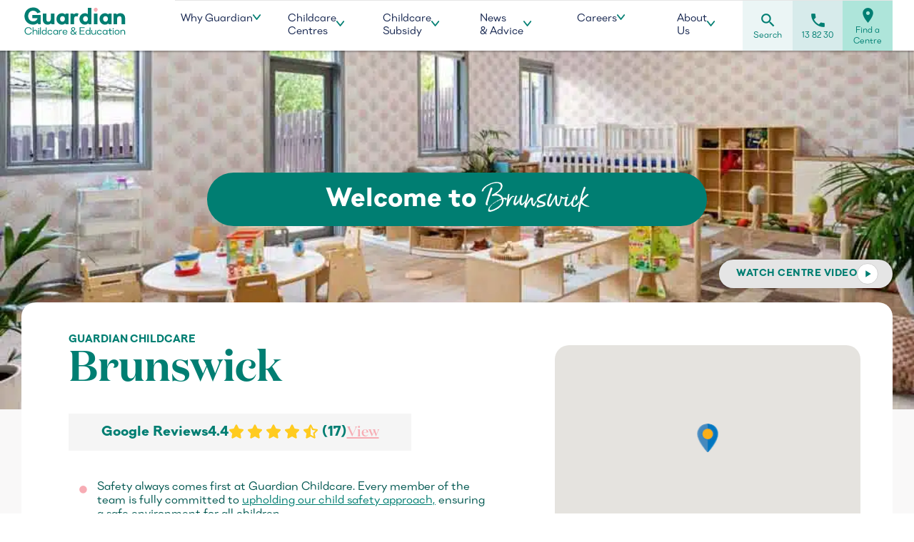

--- FILE ---
content_type: text/html; charset=UTF-8
request_url: https://www.guardian.edu.au/childcare-early-learning-centres/vic/brunswick/
body_size: 54873
content:
<!DOCTYPE html>
<html lang="en">

<head>
	<link rel="dns-prefetch" href="https://www.googletagmanager.com">
	<link rel="dns-prefetch" href="https://www.google-analytics.com">
	<meta name="viewport" content="width=device-width, initial-scale=1.0, maximum-scale=1.0, user-scalable=no" />
	<meta charset="utf-8">
	<meta http-equiv="x-ua-compatible" content="IE=edge">

			<link rel="preload" as="font" type="font/woff2" crossorigin="anonymous" id="danzza-regular-css"
			href="https://www.guardian.edu.au/wp-content/themes/guardian-elg-child-2019/fonts/danzza/regular/Danzza%20Regular.woff2" media="all">
		<link rel="preload" as="style" onload="this.rel='stylesheet'"
			href="https://fonts.googleapis.com/css2?family=Material+Symbols+Outlined:opsz,wght,FILL,GRAD@48,600,1,200" />
			<link rel="preconnect" href="https://iframe.mediadelivery.net">
	
	<link rel="dns-prefetch" href="https://www.guardian.edu.au">
<link rel="preconnect" href="https://www.guardian.edu.au" crossorigin>
<link rel="preload" as="image" href="https://www.guardian.edu.au/wp-content/uploads/2024/10/20241003-Guardan-Brunswick-BlakePhotographic-47.jpg.webp" fetchpriority="high" imagesrcset="https://www.guardian.edu.au/wp-content/uploads/2024/10/20241003-Guardan-Brunswick-BlakePhotographic-47.jpg.webp 1000w, https://www.guardian.edu.au/wp-content/uploads/2024/10/20241003-Guardan-Brunswick-BlakePhotographic-47-600x340.jpg.webp 600w, https://www.guardian.edu.au/wp-content/uploads/2024/10/20241003-Guardan-Brunswick-BlakePhotographic-47-705x400.jpg.webp 705w, https://www.guardian.edu.au/wp-content/uploads/2024/10/20241003-Guardan-Brunswick-BlakePhotographic-47-250x142.jpg.webp 250w" imagesizes="100vw">
<meta name='robots' content='index, follow, max-image-preview:large, max-snippet:-1, max-video-preview:-1' />
	<style>img:is([sizes="auto" i], [sizes^="auto," i]) { contain-intrinsic-size: 3000px 1500px }</style>
	    <!-- Start VWO Common Smartcode -->
    <script data-jetpack-boost="ignore" type='text/javascript'>
        var _vwo_clicks = 10;
    </script>
    <!-- End VWO Common Smartcode -->
        <!-- Start VWO Async SmartCode -->
    <link rel="preconnect" href="https://dev.visualwebsiteoptimizer.com" />
    <script data-jetpack-boost="ignore" type='text/javascript' id='vwoCode'>
        /* Fix: wp-rocket (application/ld+json) */
        window._vwo_code || (function () {
            var w=window,
            d=document;
            var account_id=872605,
            version=2.2,
            settings_tolerance=2000,
            library_tolerance=2500,
            use_existing_jquery=false,
            platform='web',
            hide_element='body',
            hide_element_style='opacity:0 !important;filter:alpha(opacity=0) !important;background:none !important';
            /* DO NOT EDIT BELOW THIS LINE */
            if(f=!1,v=d.querySelector('#vwoCode'),cc={},-1<d.URL.indexOf('__vwo_disable__')||w._vwo_code)return;try{var e=JSON.parse(localStorage.getItem('_vwo_'+account_id+'_config'));cc=e&&'object'==typeof e?e:{}}catch(e){}function r(t){try{return decodeURIComponent(t)}catch(e){return t}}var s=function(){var e={combination:[],combinationChoose:[],split:[],exclude:[],uuid:null,consent:null,optOut:null},t=d.cookie||'';if(!t)return e;for(var n,i,o=/(?:^|;\s*)(?:(_vis_opt_exp_(\d+)_combi=([^;]*))|(_vis_opt_exp_(\d+)_combi_choose=([^;]*))|(_vis_opt_exp_(\d+)_split=([^:;]*))|(_vis_opt_exp_(\d+)_exclude=[^;]*)|(_vis_opt_out=([^;]*))|(_vwo_global_opt_out=[^;]*)|(_vwo_uuid=([^;]*))|(_vwo_consent=([^;]*)))/g;null!==(n=o.exec(t));)try{n[1]?e.combination.push({id:n[2],value:r(n[3])}):n[4]?e.combinationChoose.push({id:n[5],value:r(n[6])}):n[7]?e.split.push({id:n[8],value:r(n[9])}):n[10]?e.exclude.push({id:n[11]}):n[12]?e.optOut=r(n[13]):n[14]?e.optOut=!0:n[15]?e.uuid=r(n[16]):n[17]&&(i=r(n[18]),e.consent=i&&3<=i.length?i.substring(0,3):null)}catch(e){}return e}();function i(){var e=function(){if(w.VWO&&Array.isArray(w.VWO))for(var e=0;e<w.VWO.length;e++){var t=w.VWO[e];if(Array.isArray(t)&&('setVisitorId'===t[0]||'setSessionId'===t[0]))return!0}return!1}(),t='a='+account_id+'&u='+encodeURIComponent(w._vis_opt_url||d.URL)+'&vn='+version+'&ph=1'+('undefined'!=typeof platform?'&p='+platform:'')+'&st='+w.performance.now();e||((n=function(){var e,t=[],n={},i=w.VWO&&w.VWO.appliedCampaigns||{};for(e in i){var o=i[e]&&i[e].v;o&&(t.push(e+'-'+o+'-1'),n[e]=!0)}if(s&&s.combination)for(var r=0;r<s.combination.length;r++){var a=s.combination[r];n[a.id]||t.push(a.id+'-'+a.value)}return t.join('|')}())&&(t+='&c='+n),(n=function(){var e=[],t={};if(s&&s.combinationChoose)for(var n=0;n<s.combinationChoose.length;n++){var i=s.combinationChoose[n];e.push(i.id+'-'+i.value),t[i.id]=!0}if(s&&s.split)for(var o=0;o<s.split.length;o++)t[(i=s.split[o]).id]||e.push(i.id+'-'+i.value);return e.join('|')}())&&(t+='&cc='+n),(n=function(){var e={},t=[];if(w.VWO&&Array.isArray(w.VWO))for(var n=0;n<w.VWO.length;n++){var i=w.VWO[n];if(Array.isArray(i)&&'setVariation'===i[0]&&i[1]&&Array.isArray(i[1]))for(var o=0;o<i[1].length;o++){var r,a=i[1][o];a&&'object'==typeof a&&(r=a.e,a=a.v,r&&a&&(e[r]=a))}}for(r in e)t.push(r+'-'+e[r]);return t.join('|')}())&&(t+='&sv='+n)),s&&s.optOut&&(t+='&o='+s.optOut);var n=function(){var e=[],t={};if(s&&s.exclude)for(var n=0;n<s.exclude.length;n++){var i=s.exclude[n];t[i.id]||(e.push(i.id),t[i.id]=!0)}return e.join('|')}();return n&&(t+='&e='+n),s&&s.uuid&&(t+='&id='+s.uuid),s&&s.consent&&(t+='&consent='+s.consent),w.name&&-1<w.name.indexOf('_vis_preview')&&(t+='&pM=true'),w.VWO&&w.VWO.ed&&(t+='&ed='+w.VWO.ed),t}code={nonce:v&&v.nonce,use_existing_jquery:function(){return'undefined'!=typeof use_existing_jquery?use_existing_jquery:void 0},library_tolerance:function(){return'undefined'!=typeof library_tolerance?library_tolerance:void 0},settings_tolerance:function(){return cc.sT||settings_tolerance},hide_element_style:function(){return'{'+(cc.hES||hide_element_style)+'}'},hide_element:function(){return performance.getEntriesByName('first-contentful-paint')[0]?'':'string'==typeof cc.hE?cc.hE:hide_element},getVersion:function(){return version},finish:function(e){var t;f||(f=!0,(t=d.getElementById('_vis_opt_path_hides'))&&t.parentNode.removeChild(t),e&&((new Image).src='https://dev.visualwebsiteoptimizer.com/ee.gif?a='+account_id+e))},finished:function(){return f},addScript:function(e){var t=d.createElement('script');t.type='text/javascript',e.src?t.src=e.src:t.text=e.text,v&&t.setAttribute('nonce',v.nonce),d.getElementsByTagName('head')[0].appendChild(t)},load:function(e,t){t=t||{};var n=new XMLHttpRequest;n.open('GET',e,!0),n.withCredentials=!t.dSC,n.responseType=t.responseType||'text',n.onload=function(){if(t.onloadCb)return t.onloadCb(n,e);200===n.status?_vwo_code.addScript({text:n.responseText}):_vwo_code.finish('&e=loading_failure:'+e)},n.onerror=function(){if(t.onerrorCb)return t.onerrorCb(e);_vwo_code.finish('&e=loading_failure:'+e)},n.send()},init:function(){var e,t=this.settings_tolerance();w._vwo_settings_timer=setTimeout(function(){_vwo_code.finish()},t),'body'!==this.hide_element()?(n=d.createElement('style'),e=(t=this.hide_element())?t+this.hide_element_style():'',t=d.getElementsByTagName('head')[0],n.setAttribute('id','_vis_opt_path_hides'),v&&n.setAttribute('nonce',v.nonce),n.setAttribute('type','text/css'),n.styleSheet?n.styleSheet.cssText=e:n.appendChild(d.createTextNode(e)),t.appendChild(n)):(n=d.getElementsByTagName('head')[0],(e=d.createElement('div')).style.cssText='z-index: 2147483647 !important;position: fixed !important;left: 0 !important;top: 0 !important;width: 100% !important;height: 100% !important;background: white !important;',e.setAttribute('id','_vis_opt_path_hides'),e.classList.add('_vis_hide_layer'),n.parentNode.insertBefore(e,n.nextSibling));var n='https://dev.visualwebsiteoptimizer.com/j.php?'+i();-1!==w.location.search.indexOf('_vwo_xhr')?this.addScript({src:n}):this.load(n+'&x=true',{l:1})}};w._vwo_code=code;code.init();})();
    </script>
    <!-- End VWO Async SmartCode -->
    
	<!-- This site is optimized with the Yoast SEO plugin v26.7 - https://yoast.com/wordpress/plugins/seo/ -->
	<title>Guardian Brunswick: Best Childcare &amp; Daycare Near Me</title>
	<meta name="description" content="Guardian Brunswick is a great childcare choice for families living in and around Coburg, Essendon, Northcote, Fitzroy and Carlton." />
	<link rel="canonical" href="https://www.guardian.edu.au/childcare-early-learning-centres/vic/brunswick/" />
	<meta property="og:locale" content="en_US" />
	<meta property="og:type" content="article" />
	<meta property="og:title" content="Guardian Brunswick: Best Childcare &amp; Daycare Near Me" />
	<meta property="og:description" content="Guardian Brunswick is a great childcare choice for families living in and around Coburg, Essendon, Northcote, Fitzroy and Carlton." />
	<meta property="og:url" content="https://www.guardian.edu.au/childcare-early-learning-centres/vic/brunswick/" />
	<meta property="og:site_name" content="Guardian Childcare &amp; Education" />
	<meta property="article:publisher" content="https://www.facebook.com/GuardianEarlyLearning/" />
	<meta property="article:modified_time" content="2025-12-18T04:16:13+00:00" />
	<script type="application/ld+json" class="yoast-schema-graph">{"@context":"https://schema.org","@graph":[{"@type":"WebPage","@id":"https://www.guardian.edu.au/childcare-early-learning-centres/vic/brunswick/","url":"https://www.guardian.edu.au/childcare-early-learning-centres/vic/brunswick/","name":"Guardian Childcare Brunswick","isPartOf":{"@id":"https://www.guardian.edu.au/#website"},"datePublished":"2016-09-09T06:25:39+00:00","dateModified":"2025-12-18T04:16:13+00:00","description":"Guardian Brunswick is a great childcare choice for families living in and around Coburg, Essendon, Northcote, Fitzroy and Carlton.","breadcrumb":{"@id":"https://www.guardian.edu.au/childcare-early-learning-centres/vic/brunswick/#breadcrumb"},"inLanguage":"en-AU","potentialAction":[{"@type":"ReadAction","target":["https://www.guardian.edu.au/childcare-early-learning-centres/vic/brunswick/"]}]},{"@type":"BreadcrumbList","@id":"https://www.guardian.edu.au/childcare-early-learning-centres/vic/brunswick/#breadcrumb","itemListElement":[{"@type":"ListItem","position":1,"name":"","item":"https://www.guardian.edu.au/"},{"@type":"ListItem","position":2,"name":"All Centres","item":"https://www.guardian.edu.au/childcare-early-learning-centres/"},{"@type":"ListItem","position":3,"name":"Melbourne Centres","item":"https://www.guardian.edu.au/childcare-early-learning-centres/vic/"},{"@type":"ListItem","position":4,"name":"Brunswick"}]},{"@type":"WebSite","@id":"https://www.guardian.edu.au/#website","url":"https://www.guardian.edu.au/","name":"Guardian Childcare &amp; Education","description":"Celebrate the Wonder of Learning","publisher":{"@id":"https://www.guardian.edu.au/#organization"},"potentialAction":[{"@type":"SearchAction","target":{"@type":"EntryPoint","urlTemplate":"https://www.guardian.edu.au/?s={search_term_string}"},"query-input":{"@type":"PropertyValueSpecification","valueRequired":true,"valueName":"search_term_string"}}],"inLanguage":"en-AU"},{"@type":"Organization","@id":"https://www.guardian.edu.au/#organization","name":"Guardian Childcare and Education","url":"https://www.guardian.edu.au/","logo":{"@type":"ImageObject","inLanguage":"en-AU","@id":"https://www.guardian.edu.au/#/schema/logo/image/","url":"","contentUrl":"","caption":"Guardian Childcare and Education"},"image":{"@id":"https://www.guardian.edu.au/#/schema/logo/image/"},"sameAs":["https://www.facebook.com/GuardianEarlyLearning/","https://www.instagram.com/guardianearlylearning_/"]}]}</script>
	<!-- / Yoast SEO plugin. -->


<style id="critical-header-banner-css">
/* Ensure fonts don't block rendering */
@font-face {
	font-family: "Danzza";
	font-display: swap;
}
@font-face {
	font-family: "DomaineDisp";
	font-display: swap;
}
#header-banner {
	height: 70vh;
	background: #FFF;
}
.full-width-video-container {
	position: relative;
	width: 100%;
	height: 70vh;
	overflow: hidden;
	background: #000;
}
.full-width-video-container picture {
	display: block;
	width: 100%;
	height: 100%;
}
.full-width-video-container img {
	width: 100%;
	height: 100%;
	object-fit: cover;
	display: block;
}
.welcome-banner-overlay {
	position: absolute;
	top: 40%;
	left: 50%;
	transform: translate(-50%, -40%);
	z-index: 10;
	width: 100%;
	max-width: 700px;
	text-align: center;
	pointer-events: none;
}
.welcome-banner-text {
	background-color: #007e72;
	color: #fff;
	font-family: "Danzza", "DomaineDisp", cursive;
	font-size: 2.5rem;
	font-weight: 600;
	padding: 1rem 2.5rem;
	margin: 0;
	border-radius: 50px;
	display: inline-block;
	line-height: 1.2;
	white-space: nowrap;
	width: 100%;
	pointer-events: auto;
}
.welcome-banner-overlay .guardian-childcare-education-title {
	font-family: "Born Ready Regular", "Danzza", cursive;
	font-weight: 400;
}
@media screen and (max-width: 992px) {
	.welcome-banner-overlay {
		top: 30%;
		left: 50%;
		transform: translate(-50%, -40%);
	}
}
@media screen and (max-width: 768px) {
	.welcome-banner-text {
		font-size: 1.75rem;
		padding: 0.75rem 2rem;
	}
	.welcome-banner-overlay {
		width: 90%;
	}
}
@media screen and (max-width: 480px) {
	.welcome-banner-text {
		font-size: 1.5rem;
		padding: 0.6rem 1.5rem;
		white-space: normal;
	}
}
</style>
	<script>
!function(e){"use strict";var t=function(t,n,o){var i,r=e.document,a=r.createElement("link");if(n)i=n;else{var l=(r.body||r.getElementsByTagName("head")[0]).childNodes;i=l[l.length-1]}var d=r.styleSheets;a.rel="stylesheet",a.href=t,a.media="only x",function e(t){if(r.body)return t();setTimeout(function(){e(t)})}(function(){i.parentNode.insertBefore(a,n?i:i.nextSibling)});var f=function(e){for(var t=a.href,n=d.length;n--;)if(d[n].href===t)return e();setTimeout(function(){f(e)})};return a.addEventListener&&a.addEventListener("load",function(){this.media=o||"all"}),a.onloadcssdefined=f,f(function(){a.media!==o&&(a.media=o||"all")}),a};"undefined"!=typeof exports?exports.loadCSS=t:e.loadCSS=t}("undefined"!=typeof global?global:this);
</script>
		<link rel='preload' as='style' onload="this.onload=null;this.rel='stylesheet'" id='center-revamp-2024-css' href='https://www.guardian.edu.au/wp-content/themes/guardian-elg-child-2019/css/center-revamp-2024.min.css?ver=6.8.3' type='text/css' media='all' />
<noscript><link rel='stylesheet' id='center-revamp-2024-css' href='https://www.guardian.edu.au/wp-content/themes/guardian-elg-child-2019/css/center-revamp-2024.min.css?ver=6.8.3' type='text/css' media='all' />
</noscript><link rel='preload' as='style' onload="this.onload=null;this.rel='stylesheet'" id='popup-modals-css' href='https://www.guardian.edu.au/wp-content/themes/guardian-elg-child-2019/css/popup-modals.min.css?ver=6.8.3' type='text/css' media='all' />
<noscript><link rel='stylesheet' id='popup-modals-css' href='https://www.guardian.edu.au/wp-content/themes/guardian-elg-child-2019/css/popup-modals.min.css?ver=6.8.3' type='text/css' media='all' />
</noscript><link rel='preload' as='style' onload="this.onload=null;this.rel='stylesheet'" id='guardian-2019-css' href='https://www.guardian.edu.au/wp-content/themes/guardian-elg-child-2019/css/guardian.min.css?ver=6.8.3' type='text/css' media='all' />
<noscript><link rel='stylesheet' id='guardian-2019-css' href='https://www.guardian.edu.au/wp-content/themes/guardian-elg-child-2019/css/guardian.min.css?ver=6.8.3' type='text/css' media='all' />
</noscript><style id='safe-svg-svg-icon-style-inline-css' type='text/css'>
.safe-svg-cover{text-align:center}.safe-svg-cover .safe-svg-inside{display:inline-block;max-width:100%}.safe-svg-cover svg{fill:currentColor;height:100%;max-height:100%;max-width:100%;width:100%}

</style>
<style id='global-styles-inline-css' type='text/css'>
:root{--wp--preset--aspect-ratio--square: 1;--wp--preset--aspect-ratio--4-3: 4/3;--wp--preset--aspect-ratio--3-4: 3/4;--wp--preset--aspect-ratio--3-2: 3/2;--wp--preset--aspect-ratio--2-3: 2/3;--wp--preset--aspect-ratio--16-9: 16/9;--wp--preset--aspect-ratio--9-16: 9/16;--wp--preset--color--black: #000000;--wp--preset--color--cyan-bluish-gray: #abb8c3;--wp--preset--color--white: #ffffff;--wp--preset--color--pale-pink: #f78da7;--wp--preset--color--vivid-red: #cf2e2e;--wp--preset--color--luminous-vivid-orange: #ff6900;--wp--preset--color--luminous-vivid-amber: #fcb900;--wp--preset--color--light-green-cyan: #7bdcb5;--wp--preset--color--vivid-green-cyan: #00d084;--wp--preset--color--pale-cyan-blue: #8ed1fc;--wp--preset--color--vivid-cyan-blue: #0693e3;--wp--preset--color--vivid-purple: #9b51e0;--wp--preset--color--guardian-green: #05786d;--wp--preset--color--guardian-pink: #f3a9b4;--wp--preset--color--guardian-orange: #f7941e;--wp--preset--gradient--vivid-cyan-blue-to-vivid-purple: linear-gradient(135deg,rgba(6,147,227,1) 0%,rgb(155,81,224) 100%);--wp--preset--gradient--light-green-cyan-to-vivid-green-cyan: linear-gradient(135deg,rgb(122,220,180) 0%,rgb(0,208,130) 100%);--wp--preset--gradient--luminous-vivid-amber-to-luminous-vivid-orange: linear-gradient(135deg,rgba(252,185,0,1) 0%,rgba(255,105,0,1) 100%);--wp--preset--gradient--luminous-vivid-orange-to-vivid-red: linear-gradient(135deg,rgba(255,105,0,1) 0%,rgb(207,46,46) 100%);--wp--preset--gradient--very-light-gray-to-cyan-bluish-gray: linear-gradient(135deg,rgb(238,238,238) 0%,rgb(169,184,195) 100%);--wp--preset--gradient--cool-to-warm-spectrum: linear-gradient(135deg,rgb(74,234,220) 0%,rgb(151,120,209) 20%,rgb(207,42,186) 40%,rgb(238,44,130) 60%,rgb(251,105,98) 80%,rgb(254,248,76) 100%);--wp--preset--gradient--blush-light-purple: linear-gradient(135deg,rgb(255,206,236) 0%,rgb(152,150,240) 100%);--wp--preset--gradient--blush-bordeaux: linear-gradient(135deg,rgb(254,205,165) 0%,rgb(254,45,45) 50%,rgb(107,0,62) 100%);--wp--preset--gradient--luminous-dusk: linear-gradient(135deg,rgb(255,203,112) 0%,rgb(199,81,192) 50%,rgb(65,88,208) 100%);--wp--preset--gradient--pale-ocean: linear-gradient(135deg,rgb(255,245,203) 0%,rgb(182,227,212) 50%,rgb(51,167,181) 100%);--wp--preset--gradient--electric-grass: linear-gradient(135deg,rgb(202,248,128) 0%,rgb(113,206,126) 100%);--wp--preset--gradient--midnight: linear-gradient(135deg,rgb(2,3,129) 0%,rgb(40,116,252) 100%);--wp--preset--font-size--small: clamp(0.875rem, 0.875rem + ((1vw - 0.2rem) * 0.227), 1rem);--wp--preset--font-size--medium: clamp(0.875rem, 0.875rem + ((1vw - 0.2rem) * 0.682), 1.25rem);--wp--preset--font-size--large: clamp(0.984rem, 0.984rem + ((1vw - 0.2rem) * 0.938), 1.5rem);--wp--preset--font-size--x-large: clamp(25.014px, 1.563rem + ((1vw - 3.2px) * 1.93), 42px);--wp--preset--font-size--xl: clamp(1.25rem, 1.25rem + ((1vw - 0.2rem) * 1.364), 2rem);--wp--preset--spacing--20: 0.44rem;--wp--preset--spacing--30: 0.67rem;--wp--preset--spacing--40: 1rem;--wp--preset--spacing--50: 1.5rem;--wp--preset--spacing--60: 2.25rem;--wp--preset--spacing--70: 3.38rem;--wp--preset--spacing--80: 5.06rem;--wp--preset--shadow--natural: 6px 6px 9px rgba(0, 0, 0, 0.2);--wp--preset--shadow--deep: 12px 12px 50px rgba(0, 0, 0, 0.4);--wp--preset--shadow--sharp: 6px 6px 0px rgba(0, 0, 0, 0.2);--wp--preset--shadow--outlined: 6px 6px 0px -3px rgba(255, 255, 255, 1), 6px 6px rgba(0, 0, 0, 1);--wp--preset--shadow--crisp: 6px 6px 0px rgba(0, 0, 0, 1);}.wp-block-heading{--wp--preset--font-size--small: 1.5rem;--wp--preset--font-size--medium: 2rem;--wp--preset--font-size--large: 2.5rem;--wp--preset--font-size--xl: clamp(2.5rem, 2.5rem + ((1vw - 0.2rem) * 2.727), 4rem);}:root { --wp--style--global--content-size: 1024px;--wp--style--global--wide-size: 1200px; }:where(body) { margin: 0; }.wp-site-blocks > .alignleft { float: left; margin-right: 2em; }.wp-site-blocks > .alignright { float: right; margin-left: 2em; }.wp-site-blocks > .aligncenter { justify-content: center; margin-left: auto; margin-right: auto; }:where(.wp-site-blocks) > * { margin-block-start: 24px; margin-block-end: 0; }:where(.wp-site-blocks) > :first-child { margin-block-start: 0; }:where(.wp-site-blocks) > :last-child { margin-block-end: 0; }:root { --wp--style--block-gap: 24px; }:root :where(.is-layout-flow) > :first-child{margin-block-start: 0;}:root :where(.is-layout-flow) > :last-child{margin-block-end: 0;}:root :where(.is-layout-flow) > *{margin-block-start: 24px;margin-block-end: 0;}:root :where(.is-layout-constrained) > :first-child{margin-block-start: 0;}:root :where(.is-layout-constrained) > :last-child{margin-block-end: 0;}:root :where(.is-layout-constrained) > *{margin-block-start: 24px;margin-block-end: 0;}:root :where(.is-layout-flex){gap: 24px;}:root :where(.is-layout-grid){gap: 24px;}.is-layout-flow > .alignleft{float: left;margin-inline-start: 0;margin-inline-end: 2em;}.is-layout-flow > .alignright{float: right;margin-inline-start: 2em;margin-inline-end: 0;}.is-layout-flow > .aligncenter{margin-left: auto !important;margin-right: auto !important;}.is-layout-constrained > .alignleft{float: left;margin-inline-start: 0;margin-inline-end: 2em;}.is-layout-constrained > .alignright{float: right;margin-inline-start: 2em;margin-inline-end: 0;}.is-layout-constrained > .aligncenter{margin-left: auto !important;margin-right: auto !important;}.is-layout-constrained > :where(:not(.alignleft):not(.alignright):not(.alignfull)){max-width: var(--wp--style--global--content-size);margin-left: auto !important;margin-right: auto !important;}.is-layout-constrained > .alignwide{max-width: var(--wp--style--global--wide-size);}body .is-layout-flex{display: flex;}.is-layout-flex{flex-wrap: wrap;align-items: center;}.is-layout-flex > :is(*, div){margin: 0;}body .is-layout-grid{display: grid;}.is-layout-grid > :is(*, div){margin: 0;}body{padding-top: 0px;padding-right: 0px;padding-bottom: 0px;padding-left: 0px;}a:where(:not(.wp-element-button)){text-decoration: underline;}:root :where(.wp-element-button, .wp-block-button__link){background-color: #32373c;border-width: 0;color: #fff;font-family: inherit;font-size: inherit;line-height: inherit;padding: calc(0.667em + 2px) calc(1.333em + 2px);text-decoration: none;}.has-black-color{color: var(--wp--preset--color--black) !important;}.has-cyan-bluish-gray-color{color: var(--wp--preset--color--cyan-bluish-gray) !important;}.has-white-color{color: var(--wp--preset--color--white) !important;}.has-pale-pink-color{color: var(--wp--preset--color--pale-pink) !important;}.has-vivid-red-color{color: var(--wp--preset--color--vivid-red) !important;}.has-luminous-vivid-orange-color{color: var(--wp--preset--color--luminous-vivid-orange) !important;}.has-luminous-vivid-amber-color{color: var(--wp--preset--color--luminous-vivid-amber) !important;}.has-light-green-cyan-color{color: var(--wp--preset--color--light-green-cyan) !important;}.has-vivid-green-cyan-color{color: var(--wp--preset--color--vivid-green-cyan) !important;}.has-pale-cyan-blue-color{color: var(--wp--preset--color--pale-cyan-blue) !important;}.has-vivid-cyan-blue-color{color: var(--wp--preset--color--vivid-cyan-blue) !important;}.has-vivid-purple-color{color: var(--wp--preset--color--vivid-purple) !important;}.has-guardian-green-color{color: var(--wp--preset--color--guardian-green) !important;}.has-guardian-pink-color{color: var(--wp--preset--color--guardian-pink) !important;}.has-guardian-orange-color{color: var(--wp--preset--color--guardian-orange) !important;}.has-black-background-color{background-color: var(--wp--preset--color--black) !important;}.has-cyan-bluish-gray-background-color{background-color: var(--wp--preset--color--cyan-bluish-gray) !important;}.has-white-background-color{background-color: var(--wp--preset--color--white) !important;}.has-pale-pink-background-color{background-color: var(--wp--preset--color--pale-pink) !important;}.has-vivid-red-background-color{background-color: var(--wp--preset--color--vivid-red) !important;}.has-luminous-vivid-orange-background-color{background-color: var(--wp--preset--color--luminous-vivid-orange) !important;}.has-luminous-vivid-amber-background-color{background-color: var(--wp--preset--color--luminous-vivid-amber) !important;}.has-light-green-cyan-background-color{background-color: var(--wp--preset--color--light-green-cyan) !important;}.has-vivid-green-cyan-background-color{background-color: var(--wp--preset--color--vivid-green-cyan) !important;}.has-pale-cyan-blue-background-color{background-color: var(--wp--preset--color--pale-cyan-blue) !important;}.has-vivid-cyan-blue-background-color{background-color: var(--wp--preset--color--vivid-cyan-blue) !important;}.has-vivid-purple-background-color{background-color: var(--wp--preset--color--vivid-purple) !important;}.has-guardian-green-background-color{background-color: var(--wp--preset--color--guardian-green) !important;}.has-guardian-pink-background-color{background-color: var(--wp--preset--color--guardian-pink) !important;}.has-guardian-orange-background-color{background-color: var(--wp--preset--color--guardian-orange) !important;}.has-black-border-color{border-color: var(--wp--preset--color--black) !important;}.has-cyan-bluish-gray-border-color{border-color: var(--wp--preset--color--cyan-bluish-gray) !important;}.has-white-border-color{border-color: var(--wp--preset--color--white) !important;}.has-pale-pink-border-color{border-color: var(--wp--preset--color--pale-pink) !important;}.has-vivid-red-border-color{border-color: var(--wp--preset--color--vivid-red) !important;}.has-luminous-vivid-orange-border-color{border-color: var(--wp--preset--color--luminous-vivid-orange) !important;}.has-luminous-vivid-amber-border-color{border-color: var(--wp--preset--color--luminous-vivid-amber) !important;}.has-light-green-cyan-border-color{border-color: var(--wp--preset--color--light-green-cyan) !important;}.has-vivid-green-cyan-border-color{border-color: var(--wp--preset--color--vivid-green-cyan) !important;}.has-pale-cyan-blue-border-color{border-color: var(--wp--preset--color--pale-cyan-blue) !important;}.has-vivid-cyan-blue-border-color{border-color: var(--wp--preset--color--vivid-cyan-blue) !important;}.has-vivid-purple-border-color{border-color: var(--wp--preset--color--vivid-purple) !important;}.has-guardian-green-border-color{border-color: var(--wp--preset--color--guardian-green) !important;}.has-guardian-pink-border-color{border-color: var(--wp--preset--color--guardian-pink) !important;}.has-guardian-orange-border-color{border-color: var(--wp--preset--color--guardian-orange) !important;}.has-vivid-cyan-blue-to-vivid-purple-gradient-background{background: var(--wp--preset--gradient--vivid-cyan-blue-to-vivid-purple) !important;}.has-light-green-cyan-to-vivid-green-cyan-gradient-background{background: var(--wp--preset--gradient--light-green-cyan-to-vivid-green-cyan) !important;}.has-luminous-vivid-amber-to-luminous-vivid-orange-gradient-background{background: var(--wp--preset--gradient--luminous-vivid-amber-to-luminous-vivid-orange) !important;}.has-luminous-vivid-orange-to-vivid-red-gradient-background{background: var(--wp--preset--gradient--luminous-vivid-orange-to-vivid-red) !important;}.has-very-light-gray-to-cyan-bluish-gray-gradient-background{background: var(--wp--preset--gradient--very-light-gray-to-cyan-bluish-gray) !important;}.has-cool-to-warm-spectrum-gradient-background{background: var(--wp--preset--gradient--cool-to-warm-spectrum) !important;}.has-blush-light-purple-gradient-background{background: var(--wp--preset--gradient--blush-light-purple) !important;}.has-blush-bordeaux-gradient-background{background: var(--wp--preset--gradient--blush-bordeaux) !important;}.has-luminous-dusk-gradient-background{background: var(--wp--preset--gradient--luminous-dusk) !important;}.has-pale-ocean-gradient-background{background: var(--wp--preset--gradient--pale-ocean) !important;}.has-electric-grass-gradient-background{background: var(--wp--preset--gradient--electric-grass) !important;}.has-midnight-gradient-background{background: var(--wp--preset--gradient--midnight) !important;}.has-small-font-size{font-size: var(--wp--preset--font-size--small) !important;}.has-medium-font-size{font-size: var(--wp--preset--font-size--medium) !important;}.has-large-font-size{font-size: var(--wp--preset--font-size--large) !important;}.has-x-large-font-size{font-size: var(--wp--preset--font-size--x-large) !important;}.has-xl-font-size{font-size: var(--wp--preset--font-size--xl) !important;}.wp-block-heading.has-small-font-size{font-size: var(--wp--preset--font-size--small) !important;}.wp-block-heading.has-medium-font-size{font-size: var(--wp--preset--font-size--medium) !important;}.wp-block-heading.has-large-font-size{font-size: var(--wp--preset--font-size--large) !important;}.wp-block-heading.has-xl-font-size{font-size: var(--wp--preset--font-size--xl) !important;}
:root :where(.wp-block-pullquote){font-size: clamp(0.984em, 0.984rem + ((1vw - 0.2em) * 0.938), 1.5em);line-height: 1.6;}
:root :where(.wp-block-group h1){margin-top: 2rem;margin-bottom: 1.5rem;}
:root :where(.wp-block-group h2){margin-top: 2.5rem;margin-bottom: 1rem;}
:root :where(.wp-block-group h3){margin-top: 2rem;margin-bottom: 1rem;}
</style>
<link rel='preload' as='style' onload="this.onload=null;this.rel='stylesheet'" id='guardian-review-slider-style-css' href='https://www.guardian.edu.au/wp-content/plugins/guardian-reviews-plugin/assets/css/review-slider.min.css?ver=590' type='text/css' media='all' />
<noscript><link rel='stylesheet' id='guardian-review-slider-style-css' href='https://www.guardian.edu.au/wp-content/plugins/guardian-reviews-plugin/assets/css/review-slider.min.css?ver=590' type='text/css' media='all' />
</noscript><link rel='preload' as='style' onload="this.onload=null;this.rel='stylesheet'" id='pup-jobs-style-css' href='https://www.guardian.edu.au/wp-content/plugins/page-up-people/assets/css/style.min.css?ver=1.0.0' type='text/css' media='all' />
<noscript><link rel='stylesheet' id='pup-jobs-style-css' href='https://www.guardian.edu.au/wp-content/plugins/page-up-people/assets/css/style.min.css?ver=1.0.0' type='text/css' media='all' />
</noscript><link rel='preload' as='style' onload="this.onload=null;this.rel='stylesheet'" id='brb-public-main-css-css' href='https://www.guardian.edu.au/wp-content/plugins/guardian-business-review-plugin/assets/css/public-main.css?ver=1.9.113' type='text/css' media='all' />
<noscript><link rel='stylesheet' id='brb-public-main-css-css' href='https://www.guardian.edu.au/wp-content/plugins/guardian-business-review-plugin/assets/css/public-main.css?ver=1.9.113' type='text/css' media='all' />
</noscript><link rel='preload' as='style' onload="this.onload=null;this.rel='stylesheet'" id='brb-guardian-css-css' href='https://www.guardian.edu.au/wp-content/plugins/guardian-business-review-plugin/assets/css/guardian.css?ver=1.9.113' type='text/css' media='all' />
<noscript><link rel='stylesheet' id='brb-guardian-css-css' href='https://www.guardian.edu.au/wp-content/plugins/guardian-business-review-plugin/assets/css/guardian.css?ver=1.9.113' type='text/css' media='all' />
</noscript><link rel='stylesheet' id='gforms_formsmain_css-css' href='https://www.guardian.edu.au/wp-content/plugins/gravityforms/legacy/css/formsmain.min.css?ver=2.9.25' type='text/css' media='all' />
<link rel='stylesheet' id='guardian-gravity-forms-css' href='https://www.guardian.edu.au/wp-content/themes/guardian-elg-child-2019/css/gravity-forms.min.css?ver=1765156240' type='text/css' media='all' />
<script type="text/javascript" src="https://www.guardian.edu.au/wp-content/themes/guardian-elg-child-2019/js/src/mobile-cta.js?ver=6.8.3" id="mobile-cta-js"></script>
<script type="text/javascript" src="https://www.guardian.edu.au/wp-content/themes/guardian-elg-child-2019/js/src/custom-map-loader.js?ver=6.8.3" id="custom-map-loader-js"></script>
<script type="text/javascript" src="https://www.guardian.edu.au/wp-includes/js/jquery/jquery.min.js?ver=3.7.1" id="jquery-core-js"></script>
<script type="text/javascript" src="https://www.guardian.edu.au/wp-includes/js/jquery/jquery-migrate.min.js?ver=3.4.1" id="jquery-migrate-js"></script>
<script type="text/javascript" src="https://www.guardian.edu.au/wp-content/plugins/handl-utm-grabber/js/js.cookie.js?ver=6.8.3" id="js.cookie-js"></script>
<script type="text/javascript" id="handl-utm-grabber-js-extra">
/* <![CDATA[ */
var handl_utm = [];
/* ]]> */
</script>
<script type="text/javascript" src="https://www.guardian.edu.au/wp-content/plugins/handl-utm-grabber/js/handl-utm-grabber.js?ver=6.8.3" id="handl-utm-grabber-js"></script>
<script type="text/javascript" id="brb-public-main-js-js-extra">
/* <![CDATA[ */
var brb_vars = {"ajaxurl":"https:\/\/www.guardian.edu.au\/wp-admin\/admin-ajax.php","gavatar":"https:\/\/www.guardian.edu.au\/wp-content\/plugins\/guardian-business-review-plugin\/assets\/img\/google_avatar.png"};
/* ]]> */
</script>
<script type="text/javascript" defer="defer" src="https://www.guardian.edu.au/wp-content/plugins/guardian-business-review-plugin/assets/js/public-main.js?ver=1.9.113" id="brb-public-main-js-js"></script>
<script type="text/javascript" src="https://www.guardian.edu.au/wp-content/themes/guardian-elg-child-2019/js/lite-youtube-embed.min.js?ver=1748310003" id="lite-youtube-embed-js"></script>
<link rel="https://api.w.org/" href="https://www.guardian.edu.au/wp-json/" /><link rel="alternate" title="JSON" type="application/json" href="https://www.guardian.edu.au/wp-json/wp/v2/pages/876" /><link rel="alternate" title="oEmbed (JSON)" type="application/json+oembed" href="https://www.guardian.edu.au/wp-json/oembed/1.0/embed?url=https%3A%2F%2Fwww.guardian.edu.au%2Fchildcare-early-learning-centres%2Fvic%2Fbrunswick%2F" />
<link rel="alternate" title="oEmbed (XML)" type="text/xml+oembed" href="https://www.guardian.edu.au/wp-json/oembed/1.0/embed?url=https%3A%2F%2Fwww.guardian.edu.au%2Fchildcare-early-learning-centres%2Fvic%2Fbrunswick%2F&#038;format=xml" />
		<style type="text/css" id="wp-custom-css">
			.page-template-center-single-revamp-2024 #program1 picture img {
    max-width: 100%;
    width: 100%;
}
.page-template-center-single-revamp-2024 #program1 picture {
    max-width: 20%;
    width: 100%;
}

.view-more {
	font-size: 24px;
}

.centre-manager-image img {
    max-width:200px;
    max-height:200px;

}
.child-safe-org-header img {
	border-radius: 50%;
}
main {
	padding-top: 70px;
}
.center-manager.fsts.fsts-flex {
	flex-wrap: nowrap;
}
@media screen and (min-width: 1191px){
li#menu-item-18094 .sub-menu {
    height: 500px !important;
    overflow-y: auto;
    scrollbar-width: thin;
    scrollbar-color: #007e72 #f0f0f0;
}
}

.centre-manager-image img {
	width: 200px !important;
	height: 200px !important;
}
.page-template-center-single-revamp-2024 #reviews_slider {
	padding-bottom: 0;
	margin-top: -4rem
}
#centre_main {
	padding-bottom: 2rem;
}
.page-template-tour-booking-with-copy .centre-list {display: none !important;}
.homepage-hero-block__marquee {display: none !important}
.page-template-tour-booking-with-copy #find-centre-map {display: block !important}
@media screen and (min-width:769px){

.page-template-center-single-revamp #header-right-col {width: 32% !important}
}
@media screen and (max-width:768px){
	.page-template-center-single-revamp-2024 #book-tour-modal {
			margin-top: -10 !important;
}
.view-more {
	font-size: 18px;
}
.centre-highlights {
  content-visibility: auto;
}

#fullpage > div.section.hblock.b1 > div > div.col-md-4.p-0.m-0 > table > tbody > tr:nth-child(2) > td > div {padding-bottom: 3rem !important}
}

#header-right-col > div.d-none.d-md-block {
	height: max-content !important;
}
.centre-grid-header {text-align: center}

.center-grid {
    align-items: center !important;
}

#promo_slider_d .owl-item div {
	background-size: contain !important;
}

html {margin-top: 0px !important}

.page-template-careers-internal-revamp li, .page-template-careers-internal-revamp p{
font-family: Danzza;
font-size: 18px;
font-style: normal;
font-weight: 400;
line-height: 22px; /* 122.222% */
}

.page-template-careers-internal-revamp h2 {
font-family: Danzza;
font-size: 32px;
font-style: normal;
font-weight: 500;
line-height: 40px; /* 125% */
text-align: left;
}
@media screen and (max-width: 600px){

	.jl-bg {
		background-image: url("/wp-content/uploads/2024/01/WireframesAdvertPage2Mobile.jpg") !important;
	}
	.page-template-center-single-revamp-2024 #header-banner {max-height: 235px} 
.page-template-careers-plugin > main > div > div > div > div > div.row > div > div.row.m-0.p-0 > div > div {
	padding: 4rem;
	}
}

.page-template-careers-internal-revamp .content-section {
    margin-bottom: 5rem !important;
}

@media screen and (max-width: 1190px) {
	body.page-template-home-blocks-2024 main {
		padding-top: 60px !important;
	}
}




.guardian-link {
    display: flex;
    flex-direction: row;
    margin-bottom: 2rem;
	  justify-content: space-between;
    gap: 10px;
	  max-width: 700px;
}

	.guardian-link span {
		width: 50%;
	}
@media screen and (max-width: 600px) {
.guardian-link {
    display: flex;
    flex-direction: row;
	  align-items: center;
    margin-bottom: 2rem;
    gap: 10px;
}
	
		.guardian-link a {
			width: 50%;
			display: block;
			text-align: center;
		font-size: 15px
	}
	
	.guardian-link span {
		font-size: 18px;
		line-height: 100%;
	}
}
@media screen and (max-width: 900px) {
	main {padding-top: 60px !important}

.page-template-center-single-revamp-2024 #program1 picture img {
    max-width: 100%;
    width: 100%;
}
.page-template-center-single-revamp-2024 #program1 picture {
    max-width: 60% !important;
    width: 100%;
}


}		</style>
		
	
	<meta property="fb:app_id" content="335854470106310">
	<meta property="fb:pages" content="248042118611500" />
</head>


<body class="wp-singular page-template page-template-templates page-template-center-single-revamp-2024 page-template-templatescenter-single-revamp-2024-php page page-id-876 page-child parent-pageid-651 wp-theme-guardian-elg wp-child-theme-guardian-elg-child-2019 no-js">

	
	<script>
		var ajaxurl = "https://www.guardian.edu.au/wp-admin/admin-ajax.php";
	</script>

	<style>
		#header-main .header-call {
			display: none !important;
		}

		.genesys-app {
			display: none;
		}

		#header.new .header-top .search {
			border: none;
		}

		#header.new .nav-btn-grp {
			padding-left: 0px;
			margin-left: 15px;
		}

		.h-container,
		.h-wrap {
			max-width: 1220px;
			margin-left: auto;
			margin-right: auto;
		}

		.header-top {
			padding: 0px;
			-webkit-box-pack: justify;
			-ms-flex-pack: justify;
			justify-content: space-between;
			-webkit-box-align: center;
			-ms-flex-align: center;
			align-items: center;
			position: relative;
		}

		#header.new .header-top .material-icons {
			padding-right: 0px;
			margin-right: 0.375rem;
		}

		#header.new .header-top a {
			padding: 0px;
		}

		#header.new .primary-nav nav>ul>li {
			position: relative;
			width: 130px;
			height: 70px;
			margin: 0px;
			padding-top: 14px;
			padding-bottom: 14px;
			margin-left: 0px;
			min-height: 64px;

			a {
				min-height: 36px;
			}
		}

		#header.new .header-top .items>* {
			margin-right: 1rem;
		}

		#header.new .primary-nav nav>ul>li:hover:before,
		#header.new .primary-nav nav>ul>li.current-menu-item:before {
			width: 100%;
			left: 0px;
			top: 0px;
		}

		#header.new .primary-nav nav>ul>li:before {
			width: 100%;
			left: 0px;
			top: 0px;
		}

		#header.new .primary-nav nav>ul>li:hover>ul.sub-menu {
			top: 65px;
		}

		.items-mobile {
			display: none;
		}

		@media (max-width: 1190px) {
			#header-main .header-call {
				display: block !important;
			}

			#header.new .nav-btn-grp {
				max-width: calc(100% - 180px);

				margin-top: 58px;
				margin-left: 0px;
			}

			.h-container,
			.h-wrap {
				max-width: 100%;
			}

			.header-top {
				height: 4rem;
			}

			.header-main {
				height: 4.125rem;
				padding: 0.5rem 0;
				border-bottom: none;
			}

			.items {
				display: none;
			}

			.items-mobile {
				display: flex;
				height: 100%;
				overflow: hidden;
			}

			#header-top .header-call,
			#header-top .header-find-centre {
				height: 100%;
			}

			#header-top .header-call {
				background-color: #ebf5f5;
			}

			#header-top .header-find-centre {
				background-color: #d7ebeb;
			}

			#header-top .header-call *,
			#header-top .header-find-centre * {
				width: 80px;
				text-align: center;
			}

			#header-top .header-call a,
			#header-top .header-find-centre a {
				font-size: 0.6rem !important;
				display: block;
				font-weight: 600;
			}

			#header.new .header-top .material-icons {
				margin-right: 0;
				padding: 0.2rem;
				font-size: 25px;
				font-weight: normal;
			}

			.h-container {
				padding-left: 0rem;
				padding-right: 0rem;
			}



			#header.new .header-top {
				display: flex;
			}

			#header.new .mobile-menu {
				padding: 10px;
				padding-left: 16px;
			}
		}
	</style>
	<div id="header" class="new">
				<style>
			/*main {
		padding-top: 150px;
	}
	#header.new {
		height: auto;
	}
	.alert-banner {
		background-color: #fbca3f;
	}
	.alert-banner p {
		font-size: 16px;
	}
	@media (max-width: 1190px) {
		main {
			padding-top: 150px;
		}
	}*/
		</style>
		<!-- div class="alert-banner">
	<div class="container">
		<div class="row">
			<div class="col-12 center">
				<p><b>title</b>: content. <a
						href="https://www.guardian.edu.au/">link</a></p>
			</div>
		</div>
	</div>
</div -->
		<div class="h-container">
			<div id="header-top" class="container-fluid">
				<div class="row">
					<div class="col-12 header-top">
						<div class="mobile-menu"><i class="material-icons mdc-button__icon green"
								aria-hidden="true">menu</i></div>

						<a class="logo ga-track  d-xl-none" data-ga-track="Logo Click" href="https://www.guardian.edu.au"><img
								src="https://www.guardian.edu.au/wp-content/themes/guardian-elg-child-2019/img/logo.svg?v=rb20210518"
								alt="Company logo for Guardian Early Learning Group" /></a>
						<div class="items">


						</div>
						<div class="items-mobile">
															<div class="header-call ga-track" data-ga-track="Call Btn Mobile" style="align-items: center;display: inline-flex;">
									<span class="def">
										<a class="phone-number" style="white-space: wrap;"
											href="tel:+61370743760"><span
												class="material-icons" aria-hidden="true">phone</span>13 82 30</a>
									</span>
								</div>
														<div class="header-find-centre" style="align-items: center;display: inline-flex;">
								<a href="/find-a-centre/" class="js-find-centre-btn"><span class="material-icons" aria-hidden="true">place</span>Find a Centre</a>
							</div>
						</div>


					</div>
				</div>
			</div>
			<div id="header-main" >
				<div class="row">
					<div class="col-12">
						<a class="logo ga-track  d-none d-xl-inline-block" data-ga-track="Logo Click"
							href="https://www.guardian.edu.au"><img
								src="https://www.guardian.edu.au/wp-content/themes/guardian-elg-child-2019/img/logo.svg?v=rb20210518"
								alt="Company logo for Guardian Early Learning Group" /></a>
						<div id="navWrapper" class="nav-btn-grp">
							<div class="primary-nav">
								<nav>
									<ul id="menu-2019-brand-refresh" class="menu"><li id="menu-item-49947" class="menu-item-has-children"><a href="https://www.guardian.edu.au/practical-information/why-guardian/">Why Guardian</a>
<ul class="sub-menu">
	<li id="menu-item-79473"><a href="https://www.guardian.edu.au/practical-information/why-guardian/">Why Choose Guardian</a></li>
	<li id="menu-item-27499"><a href="https://www.guardian.edu.au/childcare-and-education/learning-guardian/">Learning at Guardian</a></li>
	<li id="menu-item-38011"><a href="https://www.guardian.edu.au/childcare-and-education/learning-at-different-ages/babies/">Babies</a></li>
	<li id="menu-item-38012"><a href="https://www.guardian.edu.au/childcare-and-education/learning-at-different-ages/toddlers/">Toddlers</a></li>
	<li id="menu-item-27407" class="menu-item-has-children"><a href="https://www.guardian.edu.au/childcare-and-education/preschool-and-kindergarten-program/">Preschool and Kindergarten</a>
	<ul class="sub-menu">
		<li id="menu-item-71747"><a href="https://www.guardian.edu.au/childcare-and-education/learning-at-different-ages/i-am-3-where-children-become-themselves/">Kindergarten/Preschool for three year olds</a></li>
		<li id="menu-item-71746"><a href="https://www.guardian.edu.au/childcare-and-education/learning-at-different-ages/i-am-4-a-flying-start-to-school/">Kindergarten/Preschool for four year olds</a></li>
		<li id="menu-item-53932"><a href="https://www.guardian.edu.au/childcare-and-education/preschool-and-kindergarten-program/fee-help-for-preschool-in-act/">Fee Help for Preschool in ACT</a></li>
		<li id="menu-item-53931"><a href="https://www.guardian.edu.au/childcare-and-education/preschool-and-kindergarten-program/fee-help-for-preschool-in-nsw/">Fee Help for Preschool in NSW</a></li>
		<li id="menu-item-53933"><a href="https://www.guardian.edu.au/childcare-and-education/preschool-and-kindergarten-program/fee-help-for-kindy-in-qld/">Fee Help for Kindy in QLD</a></li>
		<li id="menu-item-53934"><a href="https://www.guardian.edu.au/childcare-and-education/preschool-and-kindergarten-program/fee-help-for-kinder-in-vic/">Fee Help for Kinder in VIC</a></li>
	</ul>
</li>
	<li id="menu-item-79963" class="menu-item-has-children"><a href="https://www.guardian.edu.au/childcare-and-education/nutrition-for-life/">Food and Nutrition</a>
	<ul class="sub-menu">
		<li id="menu-item-79968"><a href="https://www.guardian.edu.au/childcare-and-education/meet-our-chefs/">Meet Our Chefs and Sample Menus</a></li>
		<li id="menu-item-78473"><a href="https://www.guardian.edu.au/childcare-and-education/food-safety-in-guardian-childcare-centres/">Food Safety in our Centres</a></li>
		<li id="menu-item-78474"><a href="https://www.guardian.edu.au/childcare-and-education/partnering-with-families-our-approach-to-mealtimes/">Our Approach to Mealtimes</a></li>
		<li id="menu-item-78475"><a href="https://www.guardian.edu.au/childcare-and-education/nutrition-at-guardian-supporting-healthy-appetites/">Supporting Healthy Appetites</a></li>
		<li id="menu-item-79182"><a href="https://www.guardian.edu.au/cooking-and-nutrition/">Cooking and Nutrition at Home</a></li>
	</ul>
</li>
	<li id="menu-item-80538"><a href="https://www.guardian.edu.au/childcare-and-education/our-learning-environments/">Our Learning Environments</a></li>
	<li id="menu-item-81089"><a href="https://www.guardian.edu.au/practical-information/child-safe-organisation/">Child Safe Organisation</a></li>
	<li id="menu-item-38155"><a href="https://www.guardian.edu.au/meet-your-centre-team/">Meet your Centre Team</a></li>
</ul>
</li>
<li id="menu-item-18077" class="menu-item-has-children"><a href="https://www.guardian.edu.au/childcare-early-learning-centres/">Childcare<br/> Centres</a>
<ul class="sub-menu">
	<li id="menu-item-18094" class="menu-item-has-children"><a href="https://www.guardian.edu.au/childcare-early-learning-centres/sa/">Childcare Adelaide</a>
	<ul class="sub-menu">
		<li id="menu-item-51999"><a href="https://www.guardian.edu.au/childcare-early-learning-centres/sa/guardian-childcare-education-banksia-park/">Banksia Park</a></li>
		<li id="menu-item-28672"><a href="https://www.guardian.edu.au/childcare-early-learning-centres/sa/guardian-childcare-education-coromandel-valley/">Coromandel Valley</a></li>
		<li id="menu-item-28673"><a href="https://www.guardian.edu.au/childcare-early-learning-centres/sa/guardian-childcare-education-croydon-park/">Croydon Park</a></li>
		<li id="menu-item-28674"><a href="https://www.guardian.edu.au/childcare-early-learning-centres/sa/guardian-childcare-education-daw-park/">Daw Park</a></li>
		<li id="menu-item-28675"><a href="https://www.guardian.edu.au/childcare-early-learning-centres/sa/guardian-childcare-education-evandale/">Evandale</a></li>
		<li id="menu-item-50960"><a href="https://www.guardian.edu.au/childcare-early-learning-centres/sa/guardian-childcare-education-evanston-gardens/">Evanston Gardens</a></li>
		<li id="menu-item-28676"><a href="https://www.guardian.edu.au/childcare-early-learning-centres/sa/export-park/">Export Park</a></li>
		<li id="menu-item-50313"><a href="https://www.guardian.edu.au/childcare-early-learning-centres/sa/guardian-childcare-education-fairview-park/">Fairview Park</a></li>
		<li id="menu-item-43296"><a href="https://www.guardian.edu.au/childcare-early-learning-centres/sa/guardian-childcare-education-fullarton/">Fullarton</a></li>
		<li id="menu-item-67342"><a href="https://www.guardian.edu.au/childcare-early-learning-centres/sa/gawler/">Gawler</a></li>
		<li id="menu-item-33771"><a href="https://www.guardian.edu.au/childcare-early-learning-centres/sa/guardian-childcare-education-grange/">Grange</a></li>
		<li id="menu-item-46333"><a href="https://www.guardian.edu.au/childcare-early-learning-centres/sa/guardian-childcare-education-mt-barker/">Mt Barker</a></li>
		<li id="menu-item-50969"><a href="https://www.guardian.edu.au/childcare-early-learning-centres/sa/guardian-childcare-education-mt-barker-bollen-road/">Mt Barker Bollen Road</a></li>
		<li id="menu-item-46332"><a href="https://www.guardian.edu.au/childcare-early-learning-centres/sa/guardian-childcare-education-nairne/">Nairne</a></li>
		<li id="menu-item-28678"><a href="https://www.guardian.edu.au/childcare-early-learning-centres/sa/paradise/">Paradise</a></li>
		<li id="menu-item-50948"><a href="https://www.guardian.edu.au/childcare-early-learning-centres/sa/guardian-childcare-education-pasadena/">Pasadena</a></li>
		<li id="menu-item-68435"><a href="https://www.guardian.edu.au/childcare-early-learning-centres/sa/ridgehaven/">Ridgehaven</a></li>
		<li id="menu-item-31632"><a href="https://www.guardian.edu.au/childcare-early-learning-centres/sa/seacombe-gardens/">Seacombe Gardens</a></li>
		<li id="menu-item-28679"><a href="https://www.guardian.edu.au/childcare-early-learning-centres/sa/st-clair/">St Clair</a></li>
		<li id="menu-item-29437"><a href="https://www.guardian.edu.au/childcare-early-learning-centres/sa/">All Adelaide</a></li>
	</ul>
</li>
	<li id="menu-item-18093" class="menu-item-has-children"><a href="https://www.guardian.edu.au/childcare-early-learning-centres/qld/">Childcare Brisbane/QLD</a>
	<ul class="sub-menu">
		<li id="menu-item-28680" class="menu-item-has-children"><a href="https://www.guardian.edu.au/childcare-early-learning-centres/qld/brisbane-cbd/">Brisbane CBD</a>
		<ul class="sub-menu">
			<li id="menu-item-28687"><a href="https://www.guardian.edu.au/childcare-early-learning-centres/qld/king-street/">King Street</a></li>
			<li id="menu-item-28688"><a href="https://www.guardian.edu.au/childcare-early-learning-centres/qld/brisbane/newstead/">Newstead</a></li>
			<li id="menu-item-28689"><a href="https://www.guardian.edu.au/childcare-early-learning-centres/qld/brisbane/queen-street/">Queen Street</a></li>
		</ul>
</li>
		<li id="menu-item-31857" class="menu-item-has-children"><a href="https://www.guardian.edu.au/childcare-early-learning-centres/qld/inner-west-brisbane/">Inner-West Brisbane</a>
		<ul class="sub-menu">
			<li id="menu-item-28691"><a href="https://www.guardian.edu.au/childcare-early-learning-centres/qld/sherwood-forest/">Sherwood Forest</a></li>
			<li id="menu-item-28692"><a href="https://www.guardian.edu.au/childcare-early-learning-centres/qld/taringa/">Taringa</a></li>
		</ul>
</li>
		<li id="menu-item-28681" class="menu-item-has-children"><a href="https://www.guardian.edu.au/childcare-early-learning-centres/qld/north-brisbane/">North Brisbane</a>
		<ul class="sub-menu">
			<li id="menu-item-28693"><a href="https://www.guardian.edu.au/childcare-early-learning-centres/qld/aspley/">Aspley</a></li>
			<li id="menu-item-28694"><a href="https://www.guardian.edu.au/childcare-early-learning-centres/qld/brisbane/clayfield/">Clayfield</a></li>
			<li id="menu-item-28695"><a href="https://www.guardian.edu.au/childcare-early-learning-centres/qld/guardian-early-learning-centre-everton-hills/">Everton Hills</a></li>
			<li id="menu-item-52526"><a href="https://www.guardian.edu.au/childcare-early-learning-centres/qld/guardian-childcare-eatons-hill/">Eatons Hill</a></li>
			<li id="menu-item-52527"><a href="https://www.guardian.edu.au/childcare-early-learning-centres/qld/petit-early-learning-journey-hamilton/">Hamilton</a></li>
			<li id="menu-item-76453"><a href="https://www.guardian.edu.au/childcare-early-learning-centres/qld/kallangur/">Kallangur</a></li>
		</ul>
</li>
		<li id="menu-item-67356" class="menu-item-has-children"><a href="https://www.guardian.edu.au/childcare-early-learning-centres/qld/east-brisbane/">East Brisbane</a>
		<ul class="sub-menu">
			<li id="menu-item-67354"><a href="https://www.guardian.edu.au/childcare-early-learning-centres/qld/manlywest/">Manly West</a></li>
			<li id="menu-item-67355"><a href="https://www.guardian.edu.au/childcare-early-learning-centres/qld/wynnum-west/">Wynnum West</a></li>
		</ul>
</li>
		<li id="menu-item-28682" class="menu-item-has-children"><a href="https://www.guardian.edu.au/childcare-early-learning-centres/qld/south-brisbane/">South Brisbane</a>
		<ul class="sub-menu">
			<li id="menu-item-28696"><a href="https://www.guardian.edu.au/childcare-early-learning-centres/qld/guardian-childcare-education-cooper-plains/">Coopers Plains</a></li>
			<li id="menu-item-28697"><a href="https://www.guardian.edu.au/childcare-early-learning-centres/qld/coorparoo/">Coorparoo</a></li>
			<li id="menu-item-43103"><a href="https://www.guardian.edu.au/childcare-early-learning-centres/qld/moorooka/">Moorooka</a></li>
			<li id="menu-item-35992"><a href="https://www.guardian.edu.au/childcare-early-learning-centres/qld/richlands/">Richlands</a></li>
			<li id="menu-item-43101"><a href="https://www.guardian.edu.au/childcare-early-learning-centres/qld/rochedale-south/">Rochedale South</a></li>
			<li id="menu-item-28698"><a href="https://www.guardian.edu.au/childcare-early-learning-centres/qld/sunnybank/">Sunnybank</a></li>
			<li id="menu-item-28699"><a href="https://www.guardian.edu.au/childcare-early-learning-centres/qld/underwood/">Underwood</a></li>
		</ul>
</li>
		<li id="menu-item-28683" class="long menu-item-has-children"><a href="https://www.guardian.edu.au/childcare-early-learning-centres/qld/south-west-brisbane/">South West Brisbane</a>
		<ul class="sub-menu">
			<li id="menu-item-28700"><a href="https://www.guardian.edu.au/childcare-early-learning-centres/qld/augustine-heights/">Augustine Heights</a></li>
			<li id="menu-item-55766"><a href="https://www.guardian.edu.au/childcare-early-learning-centres/qld/bellbowrie/">Bellbowrie</a></li>
			<li id="menu-item-43102"><a href="https://www.guardian.edu.au/childcare-early-learning-centres/qld/camira/">Camira</a></li>
			<li id="menu-item-36915"><a href="https://www.guardian.edu.au/childcare-early-learning-centres/qld/brisbane/fig-tree-pocket/">Fig Tree Pocket</a></li>
			<li id="menu-item-38525"><a href="https://www.guardian.edu.au/childcare-early-learning-centres/qld/inner-west-brisbane/guardian-childcare-education-greenbank/">Greenbank</a></li>
			<li id="menu-item-50365"><a href="https://www.guardian.edu.au/childcare-early-learning-centres/qld/guardian-childcare-education-springfield-spring-mountain-drive/">Greenbank Spring Mountain Drive</a></li>
			<li id="menu-item-28701"><a href="https://www.guardian.edu.au/childcare-early-learning-centres/qld/springfield/">Springfield</a></li>
			<li id="menu-item-34761"><a href="https://www.guardian.edu.au/childcare-early-learning-centres/qld/brisbane/springfield-southern-cross-circuit/">S&#8217;Cross Circuit</a></li>
			<li id="menu-item-31615"><a href="https://www.guardian.edu.au/childcare-early-learning-centres/qld/springfield-lakes/">Springfield Lakes</a></li>
			<li id="menu-item-52534"><a href="https://www.guardian.edu.au/childcare-early-learning-centres/qld/petit-early-learning-journey-springfield-central/">Springfield Central</a></li>
		</ul>
</li>
		<li id="menu-item-28684" class="long menu-item-has-children"><a href="https://www.guardian.edu.au/childcare-early-learning-centres/qld/west-brisbane/">West Brisbane</a>
		<ul class="sub-menu">
			<li id="menu-item-28702"><a href="https://www.guardian.edu.au/childcare-early-learning-centres/qld/brassall/">Brassall Pine Mountain Road</a></li>
		</ul>
</li>
		<li id="menu-item-52483" class="long menu-item-has-children"><a href="https://www.guardian.edu.au/childcare-early-learning-centres/qld/north-queensland/">North Queensland</a>
		<ul class="sub-menu">
			<li id="menu-item-52490"><a href="https://www.guardian.edu.au/childcare-early-learning-centres/qld/petit-early-learning-journey-burdell-east/">Burdell East</a></li>
			<li id="menu-item-52491"><a href="https://www.guardian.edu.au/childcare-early-learning-centres/qld/petit-early-learning-journey-burdell-west/">Burdell West</a></li>
		</ul>
</li>
		<li id="menu-item-52494" class="long menu-item-has-children"><a href="https://www.guardian.edu.au/childcare-early-learning-centres/qld/gold-coast/">Gold Coast</a>
		<ul class="sub-menu">
			<li id="menu-item-52495"><a href="https://www.guardian.edu.au/childcare-early-learning-centres/qld/petit-early-learning-journey-pimpama/">Pimpama</a></li>
		</ul>
</li>
		<li id="menu-item-52525" class="long menu-item-has-children"><a href="https://www.guardian.edu.au/childcare-early-learning-centres/qld/sunshine-coast/">Sunshine Coast</a>
		<ul class="sub-menu">
			<li id="menu-item-52524"><a href="https://www.guardian.edu.au/childcare-early-learning-centres/qld/petit-early-learning-journey-caloundra/">Caloundra</a></li>
		</ul>
</li>
		<li id="menu-item-29438"><a href="https://www.guardian.edu.au/childcare-early-learning-centres/qld/">All Brisbane</a></li>
	</ul>
</li>
	<li id="menu-item-18095" class="menu-item-has-children"><a href="https://www.guardian.edu.au/childcare-early-learning-centres/act/">Childcare Canberra</a>
	<ul class="sub-menu">
		<li id="menu-item-28703"><a href="https://www.guardian.edu.au/childcare-early-learning-centres/act/allara-street/">Allara Street</a></li>
		<li id="menu-item-28704"><a href="https://www.guardian.edu.au/childcare-early-learning-centres/act/bruce/">Bruce</a></li>
		<li id="menu-item-28706"><a href="https://www.guardian.edu.au/childcare-early-learning-centres/act/forde/">Forde</a></li>
		<li id="menu-item-28705"><a href="https://www.guardian.edu.au/childcare-early-learning-centres/act/forrest/">Forrest</a></li>
		<li id="menu-item-28708"><a href="https://www.guardian.edu.au/childcare-early-learning-centres/act/wanniassa/">Wanniassa</a></li>
		<li id="menu-item-52546"><a href="https://www.guardian.edu.au/childcare-early-learning-centres/act/petit-early-learning-journey-barton/">Barton</a></li>
		<li id="menu-item-29439"><a href="https://www.guardian.edu.au/childcare-early-learning-centres/act/">All Canberra</a></li>
	</ul>
</li>
	<li id="menu-item-18092" class="menu-item-has-children"><a href="https://www.guardian.edu.au/childcare-early-learning-centres/vic/">Childcare Melbourne</a>
	<ul class="sub-menu">
		<li id="menu-item-28709" class="menu-item-has-children"><a href="https://www.guardian.edu.au/childcare-early-learning-centres/vic/melbourne-eastern-suburbs/">East Melbourne</a>
		<ul class="sub-menu">
			<li id="menu-item-28710"><a href="https://www.guardian.edu.au/childcare-early-learning-centres/vic/blackburn-north/">Blackburn North</a></li>
			<li id="menu-item-28711"><a href="https://www.guardian.edu.au/childcare-early-learning-centres/vic/blackburn-south/">Blackburn South</a></li>
			<li id="menu-item-28712"><a href="https://www.guardian.edu.au/childcare-early-learning-centres/vic/blackburn-west/">Blackburn West</a></li>
			<li id="menu-item-28713"><a href="https://www.guardian.edu.au/childcare-early-learning-centres/vic/box-hill/">Box Hill</a></li>
			<li id="menu-item-50364"><a href="https://www.guardian.edu.au/childcare-early-learning-centres/vic/guardian-childcare-education-box-hill-north/">Box Hill North</a></li>
			<li id="menu-item-28729"><a href="https://www.guardian.edu.au/childcare-early-learning-centres/vic/camberwell/">Camberwell</a></li>
			<li id="menu-item-52962"><a href="https://www.guardian.edu.au/childcare-early-learning-centres/vic/platypus-junction-croydon/">Croydon</a></li>
			<li id="menu-item-28714"><a href="https://www.guardian.edu.au/childcare-early-learning-centres/vic/doncaster-east-warrandyte-road/">Doncaster East</a></li>
			<li id="menu-item-28715"><a href="https://www.guardian.edu.au/childcare-early-learning-centres/vic/ivanhoe/">East Ivanhoe</a></li>
			<li id="menu-item-28734"><a href="https://www.guardian.edu.au/childcare-early-learning-centres/vic/kew-east/">Kew East</a></li>
			<li id="menu-item-53226"><a href="https://www.guardian.edu.au/childcare-early-learning-centres/vic/kilsyth-early-learning-centre/">Kilsyth</a></li>
			<li id="menu-item-76454"><a href="https://www.guardian.edu.au/childcare-early-learning-centres/vic/mt-evelyn/">Mount Evelyn</a></li>
			<li id="menu-item-28737"><a href="https://www.guardian.edu.au/childcare-early-learning-centres/vic/melbourne/south-yarra/">South Yarra</a></li>
		</ul>
</li>
		<li id="menu-item-28742" class="long menu-item-has-children"><a href="https://www.guardian.edu.au/childcare-early-learning-centres/vic/melbourne-inner-city/">Melbourne Inner City</a>
		<ul class="sub-menu">
			<li id="menu-item-28717"><a href="https://www.guardian.edu.au/childcare-early-learning-centres/vic/abbotsford/">Abbotsford</a></li>
			<li id="menu-item-28743"><a href="https://www.guardian.edu.au/childcare-early-learning-centres/vic/melbourne/collins-street/">Collins Street</a></li>
			<li id="menu-item-28721"><a href="https://www.guardian.edu.au/childcare-early-learning-centres/vic/carlton-lemon-tree/">Lemon Tree</a></li>
			<li id="menu-item-52963"><a href="https://www.guardian.edu.au/childcare-early-learning-centres/vic/timeout-educare-northcote/">Northcote</a></li>
			<li id="menu-item-28761"><a href="https://www.guardian.edu.au/childcare-early-learning-centres/vic/prahran/">Prahran</a></li>
			<li id="menu-item-28718"><a href="https://www.guardian.edu.au/childcare-early-learning-centres/vic/melbourne/richmond/">Richmond</a></li>
			<li id="menu-item-28762"><a href="https://www.guardian.edu.au/childcare-early-learning-centres/vic/southmelbourne/">South Melbourne</a></li>
			<li id="menu-item-52964"><a href="https://www.guardian.edu.au/childcare-early-learning-centres/vic/timeout-educare-westgarth/">Westgarth</a></li>
		</ul>
</li>
		<li id="menu-item-28719" class="menu-item-has-children"><a href="https://www.guardian.edu.au/childcare-early-learning-centres/vic/melbourne-northern-suburbs/">Northern Suburbs</a>
		<ul class="sub-menu">
			<li id="menu-item-28720"><a href="https://www.guardian.edu.au/childcare-early-learning-centres/vic/brunswick/">Brunswick</a></li>
			<li id="menu-item-39988"><a href="https://www.guardian.edu.au/childcare-early-learning-centres/vic/south-morang/">South Morang</a></li>
			<li id="menu-item-28722"><a href="https://www.guardian.edu.au/childcare-early-learning-centres/vic/preston/">Preston</a></li>
			<li id="menu-item-28723"><a href="https://www.guardian.edu.au/childcare-early-learning-centres/vic/preston-west/">Preston West</a></li>
			<li id="menu-item-28724"><a href="https://www.guardian.edu.au/childcare-early-learning-centres/vic/thornbury/">Thornbury</a></li>
			<li id="menu-item-35687"><a href="https://www.guardian.edu.au/childcare-early-learning-centres/vic/watsonia-early-learning-centre/">Watsonia</a></li>
			<li id="menu-item-62861"><a href="https://www.guardian.edu.au/childcare-early-learning-centres/vic/wollert/">Wollert</a></li>
		</ul>
</li>
		<li id="menu-item-28744" class="long menu-item-has-children"><a href="https://www.guardian.edu.au/childcare-early-learning-centres/vic/melbourne-north-eastern-suburbs/">North Eastern Melbourne</a>
		<ul class="sub-menu">
			<li id="menu-item-38019"><a href="https://www.guardian.edu.au/childcare-early-learning-centres/vic/bridge-kids-early-learning-centre/">Bridge Kids Early Learning Centre</a></li>
			<li id="menu-item-28745"><a href="https://www.guardian.edu.au/childcare-early-learning-centres/vic/laurimar/">Laurimar</a></li>
			<li id="menu-item-28746"><a href="https://www.guardian.edu.au/childcare-early-learning-centres/vic/montmorency/">Montmorency</a></li>
		</ul>
</li>
		<li id="menu-item-28747" class="long menu-item-has-children"><a href="https://www.guardian.edu.au/childcare-early-learning-centres/vic/north-western-suburbs/">North Western Melbourne</a>
		<ul class="sub-menu">
			<li id="menu-item-28748"><a href="https://www.guardian.edu.au/childcare-early-learning-centres/vic/essendon/">Essendon</a></li>
			<li id="menu-item-28749"><a href="https://www.guardian.edu.au/childcare-early-learning-centres/vic/hillside/">Hillside</a></li>
			<li id="menu-item-28750"><a href="https://www.guardian.edu.au/childcare-early-learning-centres/vic/pascoe-vale/">Pascoe Vale</a></li>
			<li id="menu-item-70570"><a href="https://www.guardian.edu.au/childcare-early-learning-centres/vic/sunbury/">Sunbury</a></li>
			<li id="menu-item-28751"><a href="https://www.guardian.edu.au/childcare-early-learning-centres/vic/sydenham/">Sydenham</a></li>
			<li id="menu-item-60837"><a href="https://www.guardian.edu.au/childcare-early-learning-centres/vic/pascoe-vale-cumberland/">Pascoe Vale South</a></li>
			<li id="menu-item-28752"><a href="https://www.guardian.edu.au/childcare-early-learning-centres/vic/tullamarine/">Tullamarine</a></li>
		</ul>
</li>
		<li id="menu-item-28725" class="menu-item-has-children"><a href="https://www.guardian.edu.au/childcare-early-learning-centres/vic/melbourne-south-eastern-suburbs/">South Eastern Melbourne</a>
		<ul class="sub-menu">
			<li id="menu-item-62686"><a href="https://www.guardian.edu.au/childcare-early-learning-centres/vic/aspendale/">Aspendale</a></li>
			<li id="menu-item-28726"><a href="https://www.guardian.edu.au/childcare-early-learning-centres/vic/bentleigh/">Bentleigh</a></li>
			<li id="menu-item-28727"><a href="https://www.guardian.edu.au/childcare-early-learning-centres/vic/bentleigh-east/">Bentleigh East</a></li>
			<li id="menu-item-28728"><a href="https://www.guardian.edu.au/childcare-early-learning-centres/vic/brighton-east/">Brighton</a></li>
			<li id="menu-item-28730"><a href="https://www.guardian.edu.au/childcare-early-learning-centres/vic/glen-eira-rd-caulfield-north/">Caulfield</a></li>
			<li id="menu-item-28731"><a href="https://www.guardian.edu.au/childcare-early-learning-centres/vic/caulfieldnorth/">Caulfield North</a></li>
			<li id="menu-item-28732"><a href="https://www.guardian.edu.au/childcare-early-learning-centres/vic/chadstone/">Chadstone</a></li>
			<li id="menu-item-28733"><a href="https://www.guardian.edu.au/childcare-early-learning-centres/vic/elsternwick/">Elsternwick</a></li>
			<li id="menu-item-60648"><a href="https://www.guardian.edu.au/childcare-early-learning-centres/vic/langwarrin-north/">Langwarrin North</a></li>
			<li id="menu-item-43447"><a href="https://www.guardian.edu.au/childcare-early-learning-centres/vic/guardian-childcare-education-langwarrin/">Langwarrin</a></li>
			<li id="menu-item-43446"><a href="https://www.guardian.edu.au/childcare-early-learning-centres/vic/guardian-childcare-education-langwarrin-south/">Langwarrin South</a></li>
			<li id="menu-item-35993"><a href="https://www.guardian.edu.au/childcare-early-learning-centres/vic/mount-eliza/">Mt Eliza</a></li>
			<li id="menu-item-28755"><a href="https://www.guardian.edu.au/childcare-early-learning-centres/vic/mentone/">Mentone West</a></li>
			<li id="menu-item-28736"><a href="https://www.guardian.edu.au/childcare-early-learning-centres/vic/moorabbin/">Moorabbin</a></li>
			<li id="menu-item-70571"><a href="https://www.guardian.edu.au/childcare-early-learning-centres/vic/platypus-junction-mulgrave/">Mulgrave</a></li>
			<li id="menu-item-71599"><a href="https://www.guardian.edu.au/childcare-early-learning-centres/vic/guardian-mulgrave/">Mulgrave East</a></li>
			<li id="menu-item-28757"><a href="https://www.guardian.edu.au/childcare-early-learning-centres/vic/mulgrave/">Mulgrave South</a></li>
			<li id="menu-item-28735"><a href="https://www.guardian.edu.au/childcare-early-learning-centres/vic/mckinnon/">McKinnon</a></li>
			<li id="menu-item-28758"><a href="https://www.guardian.edu.au/childcare-early-learning-centres/vic/oakleigh-east/">Oakleigh East</a></li>
		</ul>
</li>
		<li id="menu-item-28765" class="long menu-item-has-children"><a href="https://www.guardian.edu.au/childcare-early-learning-centres/vic/melbourne-south-western-suburbs/">South Western Melbourne</a>
		<ul class="sub-menu">
			<li id="menu-item-28739"><a href="https://www.guardian.edu.au/childcare-early-learning-centres/vic/altona-north/">Altona North</a></li>
			<li id="menu-item-35689"><a href="https://www.guardian.edu.au/childcare-early-learning-centres/vic/leopold-early-learning-centre/">Leopold</a></li>
			<li id="menu-item-35840"><a href="https://www.guardian.edu.au/childcare-early-learning-centres/vic/manifold-heights/">Manifold Heights</a></li>
			<li id="menu-item-28766"><a href="https://www.guardian.edu.au/childcare-early-learning-centres/vic/point-cook-east/">Point Cook East</a></li>
			<li id="menu-item-28767"><a href="https://www.guardian.edu.au/childcare-early-learning-centres/vic/point-cook-north/">Point Cook North</a></li>
			<li id="menu-item-28768"><a href="https://www.guardian.edu.au/childcare-early-learning-centres/vic/point-cook-south/">Point Cook South</a></li>
			<li id="menu-item-28769"><a href="https://www.guardian.edu.au/childcare-early-learning-centres/vic/point-cook-west/">Point Cook West</a></li>
			<li id="menu-item-35994"><a href="https://www.guardian.edu.au/childcare-early-learning-centres/vic/torquay/">Torquay</a></li>
		</ul>
</li>
		<li id="menu-item-28738" class="long menu-item-has-children"><a href="https://www.guardian.edu.au/childcare-early-learning-centres/vic/melbourne-western-suburbs/">Western Suburbs</a>
		<ul class="sub-menu">
			<li id="menu-item-28740"><a href="https://www.guardian.edu.au/childcare-early-learning-centres/vic/ascot-vale/">Ascot Vale</a></li>
			<li id="menu-item-31832"><a href="https://www.guardian.edu.au/childcare-early-learning-centres/vic/braybrook/">Braybrook</a></li>
			<li id="menu-item-28741"><a href="https://www.guardian.edu.au/childcare-early-learning-centres/vic/maidstone/">Maidstone</a></li>
			<li id="menu-item-43294"><a href="https://www.guardian.edu.au/childcare-early-learning-centres/vic/guardian-childcare-education-tarneit/">Tarneit</a></li>
			<li id="menu-item-75127"><a href="https://www.guardian.edu.au/childcare-early-learning-centres/vic/tarneit-grand-central/">Tarneit – Grand Central</a></li>
			<li id="menu-item-35688"><a href="https://www.guardian.edu.au/childcare-early-learning-centres/vic/truganina-early-learning-centre/">Truganina</a></li>
		</ul>
</li>
		<li id="menu-item-61945" class="menu-item-has-children"><a href="https://www.guardian.edu.au/childcare-early-learning-centres/vic/regional-victoria/">Regional Victoria</a>
		<ul class="sub-menu">
			<li id="menu-item-62217"><a href="https://www.guardian.edu.au/childcare-early-learning-centres/vic/wodonga/">Wodonga</a></li>
			<li id="menu-item-62218"><a href="https://www.guardian.edu.au/childcare-early-learning-centres/vic/wodonga-west/">Wodonga West</a></li>
		</ul>
</li>
		<li id="menu-item-29440"><a href="https://www.guardian.edu.au/childcare-early-learning-centres/vic/">All Melbourne</a></li>
	</ul>
</li>
	<li id="menu-item-18091" class="menu-item-has-children"><a href="https://www.guardian.edu.au/childcare-early-learning-centres/nsw/">Childcare Sydney</a>
	<ul class="sub-menu">
		<li id="menu-item-35990" class="menu-item-has-children"><a href="https://www.guardian.edu.au/childcare-early-learning-centres/nsw/central-coast/">Central Coast</a>
		<ul class="sub-menu">
			<li id="menu-item-35991"><a href="https://www.guardian.edu.au/childcare-early-learning-centres/nsw/blackwall-wallaby-street/">Blackwall</a></li>
			<li id="menu-item-79071"><a href="https://www.guardian.edu.au/childcare-early-learning-centres/nsw/long-jetty/">Long Jetty</a></li>
		</ul>
</li>
		<li id="menu-item-28770" class="menu-item-has-children"><a href="https://www.guardian.edu.au/childcare-early-learning-centres/nsw/sydney-eastern-suburbs/">Eastern Sydney</a>
		<ul class="sub-menu">
			<li id="menu-item-35686"><a href="https://www.guardian.edu.au/childcare-early-learning-centres/nsw/guardian-childcare-and-education-south-coogee/">South Coogee</a></li>
			<li id="menu-item-28771"><a href="https://www.guardian.edu.au/childcare-early-learning-centres/nsw/maroubra-east/">Maroubra East</a></li>
			<li id="menu-item-28772"><a href="https://www.guardian.edu.au/childcare-early-learning-centres/nsw/maroubra-west/">Maroubra West</a></li>
		</ul>
</li>
		<li id="menu-item-28773" class="menu-item-has-children"><a href="https://www.guardian.edu.au/childcare-early-learning-centres/nsw/inner-west-sydney/">Inner West Sydney</a>
		<ul class="sub-menu">
			<li id="menu-item-28774"><a href="https://www.guardian.edu.au/childcare-early-learning-centres/nsw/balmain-cove/">Balmain Cove</a></li>
			<li id="menu-item-33675"><a href="https://www.guardian.edu.au/childcare-early-learning-centres/nsw/camperdown/">Camperdown</a></li>
			<li id="menu-item-28776"><a href="https://www.guardian.edu.au/childcare-early-learning-centres/nsw/homebush/">Homebush</a></li>
			<li id="menu-item-28777"><a href="https://www.guardian.edu.au/childcare-early-learning-centres/nsw/lilyfield/">Lilyfield</a></li>
			<li id="menu-item-44430"><a href="https://www.guardian.edu.au/childcare-early-learning-centres/nsw/lilyfield-early-learning-centre-by-guardian/">Lilyfield Early Learning Centre</a></li>
			<li id="menu-item-28778"><a href="https://www.guardian.edu.au/childcare-early-learning-centres/nsw/marrickville/">Marrickville</a></li>
			<li id="menu-item-28780"><a href="https://www.guardian.edu.au/childcare-early-learning-centres/nsw/tempe/">Tempe</a></li>
		</ul>
</li>
		<li id="menu-item-28781" class="menu-item-has-children"><a href="https://www.guardian.edu.au/childcare-early-learning-centres/nsw/north-west-sydney/">North West Sydney</a>
		<ul class="sub-menu">
			<li id="menu-item-28782"><a href="https://www.guardian.edu.au/childcare-early-learning-centres/nsw/acacia-gardens/">Acacia Gardens</a></li>
			<li id="menu-item-50363"><a href="https://www.guardian.edu.au/childcare-early-learning-centres/nsw/guardian-childcare-education-acacia-gardens-east/">Acacia Gardens East</a></li>
			<li id="menu-item-28783"><a href="https://www.guardian.edu.au/childcare-early-learning-centres/nsw/cherrybrook/">Cherrybrook</a></li>
			<li id="menu-item-36913"><a href="https://www.guardian.edu.au/childcare-early-learning-centres/nsw/gracelands-early-education-centre/">Gracelands</a></li>
			<li id="menu-item-28806"><a href="https://www.guardian.edu.au/childcare-early-learning-centres/nsw/kellyville/">Kellyville</a></li>
			<li id="menu-item-28784"><a href="https://www.guardian.edu.au/childcare-early-learning-centres/nsw/rouse-hill-north/">Rouse Hill North</a></li>
			<li id="menu-item-28785"><a href="https://www.guardian.edu.au/childcare-early-learning-centres/nsw/rouse-hill-oosh/">Rouse Hill OOSH</a></li>
			<li id="menu-item-28786"><a href="https://www.guardian.edu.au/childcare-early-learning-centres/nsw/rouse-hill-south/">Rouse Hill South</a></li>
			<li id="menu-item-28787"><a href="https://www.guardian.edu.au/childcare-early-learning-centres/nsw/west-pennant-hills/">West Pennant Hills</a></li>
		</ul>
</li>
		<li id="menu-item-28788" class="long menu-item-has-children"><a href="https://www.guardian.edu.au/childcare-early-learning-centres/nsw/northern-beaches/">Northern Beaches</a>
		<ul class="sub-menu">
			<li id="menu-item-32691"><a href="https://www.guardian.edu.au/childcare-early-learning-centres/nsw/manly/">Manly</a></li>
			<li id="menu-item-28789"><a href="https://www.guardian.edu.au/childcare-early-learning-centres/nsw/freshwater/">Freshwater</a></li>
		</ul>
</li>
		<li id="menu-item-52960" class="long menu-item-has-children"><a href="https://www.guardian.edu.au/childcare-early-learning-centres/nsw/regional-nsw/">Regional NSW</a>
		<ul class="sub-menu">
			<li id="menu-item-52961"><a href="https://www.guardian.edu.au/childcare-early-learning-centres/nsw/guardian-childcare-education-kinfolk-albury/">Albury</a></li>
			<li id="menu-item-79073"><a href="https://www.guardian.edu.au/childcare-early-learning-centres/nsw/cooranbong/">Cooranbong</a></li>
			<li id="menu-item-53227"><a href="https://www.guardian.edu.au/childcare-early-learning-centres/nsw/eden-academy-thurgoona/">Thurgoona</a></li>
			<li id="menu-item-54478"><a href="https://www.guardian.edu.au/childcare-early-learning-centres/nsw/little-ones-early-learning/">Howlong</a></li>
		</ul>
</li>
		<li id="menu-item-28790" class="long menu-item-has-children"><a href="https://www.guardian.edu.au/childcare-early-learning-centres/nsw/south-sydney/">South Sydney</a>
		<ul class="sub-menu">
			<li id="menu-item-28791"><a href="https://www.guardian.edu.au/childcare-early-learning-centres/nsw/caringbah/">Caringbah</a></li>
		</ul>
</li>
		<li id="menu-item-28792" class="menu-item-has-children"><a href="https://www.guardian.edu.au/childcare-early-learning-centres/nsw/sydney-cbd/">Sydney CBD</a>
		<ul class="sub-menu">
			<li id="menu-item-28793"><a href="https://www.guardian.edu.au/childcare-early-learning-centres/nsw/sydney/barangaroo/">Barangaroo</a></li>
			<li id="menu-item-28796"><a href="https://www.guardian.edu.au/childcare-early-learning-centres/nsw/sydney/george-street/">George Street</a></li>
			<li id="menu-item-28800"><a href="https://www.guardian.edu.au/childcare-early-learning-centres/nsw/sydney/phillip-street/">Phillip Street</a></li>
		</ul>
</li>
		<li id="menu-item-28801" class="menu-item-has-children"><a href="https://www.guardian.edu.au/childcare-early-learning-centres/nsw/north-shore/">Sydney North</a>
		<ul class="sub-menu">
			<li id="menu-item-28802"><a href="https://www.guardian.edu.au/childcare-early-learning-centres/nsw/artarmon/">Artarmon</a></li>
			<li id="menu-item-28805"><a href="https://www.guardian.edu.au/childcare-early-learning-centres/nsw/hornsby/">Hornsby</a></li>
			<li id="menu-item-28808"><a href="https://www.guardian.edu.au/childcare-early-learning-centres/nsw/macquarie-park/">Macquarie Park</a></li>
			<li id="menu-item-28809"><a href="https://www.guardian.edu.au/childcare-early-learning-centres/nsw/marsfield/">Marsfield</a></li>
			<li id="menu-item-28810"><a href="https://www.guardian.edu.au/childcare-early-learning-centres/nsw/pymble/">Pymble</a></li>
			<li id="menu-item-28811"><a href="https://www.guardian.edu.au/childcare-early-learning-centres/nsw/roseville/">Roseville</a></li>
			<li id="menu-item-34576"><a href="https://www.guardian.edu.au/childcare-early-learning-centres/nsw/st-ives/">St Ives</a></li>
			<li id="menu-item-28812"><a href="https://www.guardian.edu.au/childcare-early-learning-centres/nsw/wahroonga/">Wahroonga</a></li>
		</ul>
</li>
		<li id="menu-item-40899" class="long menu-item-has-children"><a href="https://www.guardian.edu.au/childcare-early-learning-centres/nsw/western-sydney/">Western Sydney</a>
		<ul class="sub-menu">
			<li id="menu-item-40900"><a href="https://www.guardian.edu.au/childcare-early-learning-centres/nsw/guardian-childcare-education-parramatta/">Parramatta</a></li>
			<li id="menu-item-31631"><a href="https://www.guardian.edu.au/childcare-early-learning-centres/nsw/seven-hills/">Seven Hills</a></li>
			<li id="menu-item-52538"><a href="https://www.guardian.edu.au/childcare-early-learning-centres/nsw/petit-early-learning-journey-elderslie/">Elderslie</a></li>
		</ul>
</li>
		<li id="menu-item-52544" class="long menu-item-has-children"><a href="https://www.guardian.edu.au/childcare-early-learning-centres/nsw/northern-nsw/">Northern NSW</a>
		<ul class="sub-menu">
			<li id="menu-item-52545"><a href="https://www.guardian.edu.au/childcare-early-learning-centres/nsw/petit-early-learning-journey-murwillumbah/">Murwillumbah</a></li>
		</ul>
</li>
		<li id="menu-item-29441"><a href="https://www.guardian.edu.au/childcare-early-learning-centres/nsw/">All Sydney</a></li>
	</ul>
</li>
	<li id="menu-item-28649" class="js-find-centre-btn"><a href="https://www.guardian.edu.au/find-a-centre/">All Centres</a></li>
</ul>
</li>
<li id="menu-item-38006" class="menu-item-has-children"><a href="https://www.guardian.edu.au/families/child-care-subsidy-ccs/">Childcare <br/>Subsidy</a>
<ul class="sub-menu">
	<li id="menu-item-76727"><a href="https://www.guardian.edu.au/practical-information/changes-to-the-child-care-subsidy/">Changes to the CCS</a></li>
	<li id="menu-item-18102"><a href="https://www.guardian.edu.au/families/child-care-subsidy-ccs/">Childcare Subsidy</a></li>
	<li id="menu-item-38005"><a href="https://www.guardian.edu.au/families/child-care-subsidy-ccs/child-care-subsidy-calculator/">CCS Calculator</a></li>
	<li id="menu-item-65841"><a href="https://www.guardian.edu.au/making-the-most-of-the-child-care-subsidy/">Making the Most of The Child Care Subsidy</a></li>
	<li id="menu-item-38007"><a href="https://www.guardian.edu.au/practical-information/additional-financial-support/">Additional Financial Support</a></li>
</ul>
</li>
<li id="menu-item-18088" class="menu-item-has-children"><a href="https://www.guardian.edu.au/blog/">News<br/> &#038; Advice</a>
<ul class="sub-menu">
	<li id="menu-item-75586"><a href="https://www.guardian.edu.au/practical-information/how-to-enrol/">How to enrol</a></li>
	<li id="menu-item-28213"><a href="https://www.guardian.edu.au/practical-information/welcome-new-families/">Welcome New Families</a></li>
	<li id="menu-item-33138"><a href="https://www.guardian.edu.au/practical-information/child-safe-organisation/">Child Safe Organisation</a></li>
	<li id="menu-item-50022"><a href="https://www.guardian.edu.au/practical-information/our-approach-to-child-safety/">Our Approach to Child Safety</a></li>
	<li id="menu-item-34892"><a href="https://www.guardian.edu.au/childcare-and-education/moving-on-up/">Moving to New Rooms</a></li>
	<li id="menu-item-28877"><a href="https://www.guardian.edu.au/blog/category/fees-and-support/">Fees and Support</a></li>
	<li id="menu-item-27501"><a href="https://www.guardian.edu.au/childcare-and-education/community/">Community</a></li>
	<li id="menu-item-27216"><a href="https://www.guardian.edu.au/practical-information/health-safety-wellbeing/">Health, Safety &#038; Wellbeing</a></li>
	<li id="menu-item-49847"><a href="https://www.guardian.edu.au/blog/">Blog</a></li>
</ul>
</li>
<li id="menu-item-38002" class="menu-item-has-children"><a href="https://www.guardian.edu.au/careers/">Careers</a>
<ul class="sub-menu">
	<li id="menu-item-38293"><a href="https://www.guardian.edu.au/jobs/">Current Vacancies</a></li>
	<li id="menu-item-49137"><a href="https://www.guardian.edu.au/careers-why-choose-guardian/">Why Guardian?</a></li>
	<li id="menu-item-49221"><a href="https://www.guardian.edu.au/careers-professional-development-opportunities/">Professional Development</a></li>
	<li id="menu-item-49217"><a href="https://www.guardian.edu.au/more-than-a-list-of-benefits/">Our Benefits</a></li>
	<li id="menu-item-52967"><a href="https://www.guardian.edu.au/careers-more-than-a-job-description/">Our Roles</a></li>
	<li id="menu-item-63602"><a href="https://www.guardian.edu.au/student-placements/">Student Placements</a></li>
	<li id="menu-item-40306"><a href="https://www.guardian.edu.au/blog/category/careers/">Careers News</a></li>
</ul>
</li>
<li id="menu-item-38009" class="menu-item-has-children"><a href="https://www.guardian.edu.au/about-us/">About <br/>Us</a>
<ul class="sub-menu">
	<li id="menu-item-38010"><a href="https://www.guardian.edu.au/about-us/">About Us</a></li>
	<li id="menu-item-45490" class="menu-item-has-children"><a href="https://www.guardian.edu.au/inclusion-and-reconciliation/">Inclusion and Reconciliation</a>
	<ul class="sub-menu">
		<li id="menu-item-44483"><a href="https://www.guardian.edu.au/esg/">Environment, Social and Governance</a></li>
	</ul>
</li>
	<li id="menu-item-38960"><a href="https://www.guardian.edu.au/sell-your-childcare-centre/">Sell Your Childcare Centre</a></li>
	<li id="menu-item-38021"><a href="https://www.guardian.edu.au/contact-us/">Contact Us</a></li>
</ul>
</li>
</ul>									<div class="search header-call" style="filter: brightness(0) invert(1); padding: 10px 20px;">
										<a href="#" class="js-search-modal" style="font-size:1rem;font-weight:600"><span class="material-icons" aria-hidden="true">search</span>Search</a>
									</div>
								</nav>
							</div>
							<div class="header-cta-set">
							<div class="search new-header-search">
									<a href="#" class="js-search-modal"><span class="material-icons"
											aria-hidden="true">search</span>Search</a>
								</div>
																	<div class="ga-track new-header-call" data-ga-track="Call Btn Mobile">
										<span class="def">
											<a class="phone-number" style="white-space: wrap;"
												href="tel:+61370743760"><span
													class="material-icons" aria-hidden="true">phone</span>13 82 30</a>
										</span>
									</div>
																<div class="header-find-centre new-header-find-centre">
									<a href="/find-a-centre/" class="js-find-centre-btn"><span class="material-icons" aria-hidden="true">place</span>Find a Centre</a>
								</div>

							</div>


						</div>
					</div>
				</div>
									<div class="header-call-mob ga-track" data-ga-track="Call Btn Mobile" style="display: none;">
						<div class="green phone-text"><a href="tel:+61 3 7074 3760">13 82 30</a></div>
						<span class="def">
							<a class="phone-number"
								href="tel:+61370743760"><span
									class="material-icons white lblueBg" aria-hidden="true">phone</span></a>
						</span>
					</div>
							</div>
			<style>
				.mob-head-btns {
					display: none;
				}

				@media (max-width: 1300px) {
					.mob-head-btns {
						display: none;
					}
				}

				@media (max-width: 1190px) {
					main {
						padding-top: 40px;
					}

					.mob-head-btns {
						display: block;
						width: 100%;
					}
				}
			</style>

		</div>
	</div>
	</div>
	</div>
	<div class="dark-overlay"></div>

	<main class="" role="main"
		data-raw-conv-nonce="1aa4ad1a4c">

				<script>
			function setCookie(name, value, days) {
				var expires = "";
				if (days) {
					var date = new Date();
					date.setTime(date.getTime() + (days * 24 * 60 * 60 * 1000));
					expires = "; expires=" + date.toUTCString();
				}
				document.cookie = name + "=" + (value || "") + expires + "; path=/";
			}

			function getCookie(name) {
				var nameEQ = name + "=";
				var ca = document.cookie.split(';');
				for (var i = 0; i < ca.length; i++) {
					var c = ca[i];
					while (c.charAt(0) == ' ') c = c.substring(1, c.length);
					if (c.indexOf(nameEQ) == 0) return c.substring(nameEQ.length, c.length);
				}
				return null;
			}
			if (!sessionStorage.getItem("referrer")) {
				var refDomain = new URL(document.referrer)?.hostname?.replace("www.", "")?.split(".")?.[0];

				if (!refDomain.includes('guardian.edu.au')) {
					if (refDomain.includes('google')) {
						refDomain = 'google';
					} else if (refDomain.includes('bing')) {
						refDomain = 'bing';
					} else if (refDomain.includes('yahoo')) {
						refDomain = 'yahoo';
					} else if (new URL(document.referrer)?.hostname?.includes('simplybook')) {
						refDomain = 'simplybook';
					}
					setCookie('referrer', refDomain, 365);
				}
				sessionStorage.setItem("referrer", refDomain.includes('guardian.edu.au') ? 'n/a' : refDomain);
			}
		</script>
		<script>
	// Disable the old map loading system early to prevent conflicts
	(function() {
		// Override loadGoogleMap function if it exists
		if (typeof window.loadGoogleMap === 'function') {
			window.loadGoogleMap = function() {
				console.log('Old map loading disabled - using custom map loader');
				return;
			};
		}

		// Prevent the old map loading from guardian.min.js
		window.is_load = 1; // This prevents the old loadGoogleMap from loading the API
	})();
</script>
<link rel="dns-prefetch" href="https://iframe.mediadelivery.net"><link rel="dns-prefetch" href="https://vz-301705.b-cdn.net">
<div id="header-banner" class="full-width-video-container">
						<picture loading="eager" fetchpriority="high" decoding="async">
<source type="image/webp" srcset="https://www.guardian.edu.au/wp-content/uploads/2024/10/20241003-Guardan-Brunswick-BlakePhotographic-47.jpg.webp 1000w, https://www.guardian.edu.au/wp-content/uploads/2024/10/20241003-Guardan-Brunswick-BlakePhotographic-47-600x340.jpg.webp 600w, https://www.guardian.edu.au/wp-content/uploads/2024/10/20241003-Guardan-Brunswick-BlakePhotographic-47-705x400.jpg.webp 705w, https://www.guardian.edu.au/wp-content/uploads/2024/10/20241003-Guardan-Brunswick-BlakePhotographic-47-250x142.jpg.webp 250w" sizes="100vw"/>
<img src="https://www.guardian.edu.au/wp-content/uploads/2024/10/20241003-Guardan-Brunswick-BlakePhotographic-47.jpg" srcset="https://www.guardian.edu.au/wp-content/uploads/2024/10/20241003-Guardan-Brunswick-BlakePhotographic-47.jpg 1000w, https://www.guardian.edu.au/wp-content/uploads/2024/10/20241003-Guardan-Brunswick-BlakePhotographic-47-600x340.jpg 600w, https://www.guardian.edu.au/wp-content/uploads/2024/10/20241003-Guardan-Brunswick-BlakePhotographic-47-705x400.jpg 705w, https://www.guardian.edu.au/wp-content/uploads/2024/10/20241003-Guardan-Brunswick-BlakePhotographic-47-250x142.jpg 250w" sizes="100vw" width="1000" height="567" alt="Header Image" loading="eager" fetchpriority="high" decoding="async"/>
</picture>

				<div class="welcome-banner-overlay">
			<h2 class="welcome-banner-text">Welcome to <span class="guardian-childcare-education-title">Brunswick </span></h2>
		</div>
	</div>

<!-- Deferred GTM - loaded after LCP element to improve LCP performance -->
<noscript><iframe src="//www.googletagmanager.com/ns.html?id=GTM-PM4WXQ" height="0" width="0"
		style="display:none;visibility:hidden"></iframe></noscript>
<script>
	// Defer GTM loading until after LCP and browser is idle
	(function() {
		function loadGTM() {
			// Custom GTM implementation
			! function() {
				"use strict";

				function l(e) {
					for (var t = e, r = 0, n = document.cookie.split(";"); r < n.length; r++) {
						var o = n[r].split("=");
						if (o[0].trim() === t) return o[1]
					}
				}

				function s(e) {
					return localStorage.getItem(e)
				}

				function u(e) {
					return window[e]
				}

				function A(e, t) {
					e = document.querySelector(e);
					return t ? null == e ? void 0 : e.getAttribute(t) : null == e ? void 0 : e.textContent
				}
				var e = window,
					t = document,
					r = "script",
					n = "dataLayer",
					o = "https://dwga.guardian.edu.au",
					a = "https://load.dwga.guardian.edu.au",
					i = "4fs35bnkecojt",
					c = "1xa=HQ5SJDEmQzI5Xjg7NE0YX0ZEXkUBBVMFAQsdBwwKAEwRDhpNBB4%3D",
					g = "stapeUserId",
					v = "",
					E = undefined,
					d = !1;
				try {
					var d = !!g && (m = navigator.userAgent, !!(m = new RegExp("Version/([0-9._]+)(.*Mobile)?.*Safari.*").exec(m))) && 16.4 <= parseFloat(m[1]),
						f = "stapeUserId" === g,
						I = d && !f ? function(e, t, r) {
							void 0 === t && (t = "");
							var n = {
									cookie: l,
									localStorage: s,
									jsVariable: u,
									cssSelector: A
								},
								t = Array.isArray(t) ? t : [t];
							if (e && n[e])
								for (var o = n[e], a = 0, i = t; a < i.length; a++) {
									var c = i[a],
										c = r ? o(c, r) : o(c);
									if (c) return c
								} else console.warn("invalid uid source", e)
						}(g, v, E) : void 0;
					d = d && (!!I || f)
				} catch (e) {
					console.error(e)
				}
				var m = e,
					g = (m[n] = m[n] || [], m[n].push({
						"gtm.start": (new Date).getTime(),
						event: "gtm.js"
					}), t.getElementsByTagName(r)[0]),
					v = I ? "&bi=" + encodeURIComponent(I) : "",
					E = t.createElement(r),
					f = (d && (i = 8 < i.length ? i.replace(/([a-z]{8}$)/, "kp$1") : "kp" + i), !d && a ? a : o);
				E.async = !0, E.src = f + "/" + i + ".js?" + c + v, null != (e = g.parentNode) && e.insertBefore(E, g)
			}();

			// Standard GTM script
			(function(w, d, s, l, i) {
				w[l] = w[l] || [];
				w[l].push({
					'gtm.start': new Date().getTime(),
					event: 'gtm.js'
				});
				var f = d.getElementsByTagName(s)[0],
					j = d.createElement(s),
					dl = l != 'dataLayer' ? '&l=' + l : '';
				j.async = true;
				j.src =
					'//www.googletagmanager.com/gtm.js?id=' + i + dl;
				f.parentNode.insertBefore(j, f);
			})(window, document, 'script', 'dataLayer', 'GTM-PM4WXQ');
		}

		// Use requestIdleCallback if available, otherwise setTimeout
		if ('requestIdleCallback' in window) {
			requestIdleCallback(loadGTM, {
				timeout: 2000
			});
		} else {
			setTimeout(loadGTM, 2000);
		}

		// Verify GTM is loading (can be removed after confirmation)
		console.log('GTM deferred loader initialized - will load after LCP');
	})();
</script>

<!-- Deferred non-critical styles - loaded after LCP element -->
<style>
	#header-right-col>div.d-none.d-md-block {
		display: none !important;
	}

	.full-width-video-container {
		position: relative;
		width: 100%;
		padding: 0;
		margin: 0;
		overflow: hidden;
	}

	#centre_gallery_top {
		width: 97%;
		margin: 0 auto;
	}

	@media screen and (max-width: 600px) {
		#centre_gallery_top {
			width: 85%;
		}
	}

	.owl-prev,
	#centre_gallery_top .owl-next {
		top: 50%;
		transform: translateY(-50%);
	}

	.owl-next {
		right: 40px;
	}

	.owl-prev {
		left: -40px;
	}

	#gallery_top .custom-nav {
		position: absolute;
		top: 40%;
		left: 0;
		display: flex;
		justify-content: space-between;
		z-index: 1;
		width: 100%;
	}

	#gallery_top i:after {
		font-family: icomoon;
		color: #f7acb4;
		content: "\e002";
		z-index: -1;
		font-size: 40px;
		position: absolute;
		top: -2px;
		left: -6px;
	}

	#gallery_top .review-buttons {
		position: absolute !important;
		color: #fff !important;
		height: 28px !important;
		width: 28px !important;
		font-size: 45px !important;
		line-height: 22px !important;
		text-align: center !important;
		cursor: pointer !important;
		border-radius: 50% !important;
		user-select: none !important;
		transition: all 0.2s ease-in-out !important;
	}

	#gallery_top .img-next {
		right: 0 !important;
		margin-right: 10px !important;
	}

	#gallery_top .img-prev {
		left: 0 !important;
		margin-left: 10px !important;
	}

	#video-container {
		position: relative;
		width: 100%;
		height: 100% !important;
		padding-bottom: 0 !important;
	}

	.video-thumbnail-container {
		position: relative;
		width: 100%;
		height: 100%;
		cursor: pointer;
	}

	.video-thumbnail-container img {
		width: 100%;
		height: 100%;
		object-fit: cover;
	}






	.video-popup-close:hover {
		transform: rotate(90deg);
	}

	.video-popup-iframe-container {
		position: relative;
		width: 100%;
		padding-bottom: 56.25%;
		/* 16:9 aspect ratio */
		height: 0;
		overflow: hidden;
		background-color: #000;
	}

	.video-popup-iframe-container iframe {
		position: absolute;
		top: 0;
		left: 0;
		width: 100%;
		height: 100%;
		border: 0;
		opacity: 0;
		transition: opacity 0.3s ease;
	}

	.video-popup-iframe-container iframe.loaded {
		opacity: 1;
	}

	/* Loading Spinner */
	.video-loading-spinner {
		position: absolute;
		top: 50%;
		left: 50%;
		transform: translate(-50%, -50%);
		z-index: 10;
	}

	.video-loading-spinner.hidden {
		display: none;
	}

	.spinner {
		width: 50px;
		height: 50px;
		border: 4px solid rgba(255, 255, 255, 0.2);
		border-top-color: #007e72;
		border-radius: 50%;
		animation: spin 1s linear infinite;
	}

	@keyframes spin {
		to {
			transform: rotate(360deg);
		}
	}

	.video-loading-text {
		color: #fff;
		text-align: center;
		margin-top: 15px;
		font-size: 14px;
		font-weight: 500;
	}

	@media screen and (max-width: 768px) {
		.video-play-button {
			bottom: 15px;
			right: 15px;
			padding: 10px 16px 10px 20px;
			font-size: 12px;
			gap: 12px;
		}

		.video-play-button::after {
			width: 36px;
			height: 36px;
			background-size: 14px 14px;
		}

		.video-popup-content {
			width: 95%;
			padding: 10px;
		}

		.spinner {
			width: 40px;
			height: 40px;
			border-width: 3px;
		}

		.video-loading-text {
			font-size: 12px;
			margin-top: 12px;
		}
	}

	.video-wrapper {
		position: relative;
		width: 100%;
		height: 100%;
		overflow: hidden;
	}

	#player {
		position: absolute;
		top: 0;
		left: 0;
		width: 100%;
		height: 100%;
		pointer-events: none;
	}

	.video-wrapper iframe {
		position: absolute;
		pointer-events: none;
	}

	.centre-title .rplg-biz-name:after {
		content: "";
		background-image: url("/wp-content/themes/guardian-elg-child-2019/img/icons/google-review-link.svg");
		background-size: cover;
		width: 30px;
		height: 29px;
		display: block;
		position: relative;
	}

	@media screen and (max-width: 994px) {
		.rplg .rplg-biz-name h2 {
			font-size: 2.25rem !important;
			margin-top: 2rem !important;
			font-family: DomaineDisp, Danzza, sans-serif !important;

		}

		#reviews .rplg .rplg-biz-name {

			flex-direction: column !important;
			justify-content: center !important;
			align-items: center !important;

		}
	}

	@media screen and (max-width: 809px) {
		#reviews .rplg .grw-slider-header {
			display: flex;
			justify-content: center;
		}

		#reviews .rplg .grw-slider-header,
		#reviews .rplg .grw-slider-content {
			-ms-flex: 0 0 100% !important;
			flex: 0 0 100% !important;
			max-width: 90% !important;
	}

	}

	@media screen and (max-width: 768px) {
		.rplg .grw-slider .grw-slider-reviews {
			margin: 0 20px !important;
		}

		.rplg .grw-slider .grw-slider-controls {
			top: 40% !important;
			left: 50%;
			transform: translate(-50%, 50%);
			width: 105% !important;
		}


		.grw-slider-controls {
			display: block;
		}

		#centre_main {
			padding-bottom: 2rem;
		}
	}

	@media screen and (max-width: 600px) {
		.centre-title .rplg-biz-name:after {
			width: 20px;
			height: 19px;

		}

		#reviews .rplg .grw-slider-header-inner {
			padding: 0 !important;
		}

		#reviews .rplg .rplg-biz-name h2,
		.guardian-experience h2 {
			white-space: break-spaces;
			font-size: 24px !important;
		}

	}

	@media screen and (max-width: 380px) {

		#reviews .rplg .rplg-biz-name h2 {
			white-space: break-spaces;
			font-size: 20px !important;
		}

	}
</style>

<!-- Video Popup Modal -->

<!-- Deferred non-critical styles - loaded after LCP element -->
<style>
	#header-right-col>div.d-none.d-md-block {
		display: none !important;
	}

	.full-width-video-container {
		position: relative;
		width: 100%;
		padding: 0;
		margin: 0;
		overflow: hidden;
	}

	#centre_gallery_top {
		width: 97%;
		margin: 0 auto;
	}

	@media screen and (max-width: 600px) {
		#centre_gallery_top {
			width: 85%;
		}
	}

	.owl-prev,
	#centre_gallery_top .owl-next {
		top: 50%;
		transform: translateY(-50%);
	}

	.owl-next {
		right: 40px;
	}

	.owl-prev {
		left: -40px;
	}

	#gallery_top .custom-nav {
		position: absolute;
		top: 40%;
		left: 0;
		display: flex;
		justify-content: space-between;
		z-index: 1;
		width: 100%;
	}

	#gallery_top i:after {
		font-family: icomoon;
		color: #f7acb4;
		content: "\e002";
		z-index: -1;
		font-size: 40px;
		position: absolute;
		top: -2px;
		left: -6px;
	}

	#gallery_top .review-buttons {
		position: absolute !important;
		color: #fff !important;
		height: 28px !important;
		width: 28px !important;
		font-size: 45px !important;
		line-height: 22px !important;
		text-align: center !important;
		cursor: pointer !important;
		border-radius: 50% !important;
		user-select: none !important;
		transition: all 0.2s ease-in-out !important;
	}

	#gallery_top .img-next {
		right: 0 !important;
		margin-right: 10px !important;
	}

	#gallery_top .img-prev {
		left: 0 !important;
		margin-left: 10px !important;
	}

	#video-container {
		position: relative;
		width: 100%;
		height: 100% !important;
		padding-bottom: 0 !important;
	}

	.video-thumbnail-container {
		position: relative;
		width: 100%;
		height: 100%;
		cursor: pointer;
	}

	.video-thumbnail-container img {
		width: 100%;
		height: 100%;
		object-fit: cover;
	}

	.video-popup-close:hover {
		transform: rotate(90deg);
	}

	.video-popup-iframe-container {
		position: relative;
		width: 100%;
		padding-bottom: 56.25%;
		/* 16:9 aspect ratio */
		height: 0;
		overflow: hidden;
		background-color: #000;
	}

	.video-popup-iframe-container iframe {
		position: absolute;
		top: 0;
		left: 0;
		width: 100%;
		height: 100%;
		border: 0;
		opacity: 0;
		transition: opacity 0.3s ease;
	}

	.video-popup-iframe-container iframe.loaded {
		opacity: 1;
	}

	/* Loading Spinner */
	.video-loading-spinner {
		position: absolute;
		top: 50%;
		left: 50%;
		transform: translate(-50%, -50%);
		z-index: 10;
	}

	.video-loading-spinner.hidden {
		display: none;
	}

	.spinner {
		width: 50px;
		height: 50px;
		border: 4px solid rgba(255, 255, 255, 0.2);
		border-top-color: #007e72;
		border-radius: 50%;
		animation: spin 1s linear infinite;
	}

	@keyframes spin {
		to {
			transform: rotate(360deg);
		}
	}

	.video-loading-text {
		color: #fff;
		text-align: center;
		margin-top: 15px;
		font-size: 14px;
		font-weight: 500;
	}

	@media screen and (max-width: 768px) {
		.video-play-button {
			bottom: 15px;
			right: 15px;
			padding: 10px 16px 10px 20px;
			font-size: 12px;
			gap: 12px;
		}

		.video-play-button::after {
			width: 36px;
			height: 36px;
			background-size: 14px 14px;
		}

		.video-popup-content {
			width: 95%;
			padding: 10px;
		}

		.spinner {
			width: 40px;
			height: 40px;
			border-width: 3px;
		}

		.video-loading-text {
			font-size: 12px;
			margin-top: 12px;
		}
	}

	.video-wrapper {
		position: relative;
		width: 100%;
		height: 100%;
		overflow: hidden;
	}

	#player {
		position: absolute;
		top: 0;
		left: 0;
		width: 100%;
		height: 100%;
		pointer-events: none;
	}

	.video-wrapper iframe {
		position: absolute;
		pointer-events: none;
	}

	.centre-title .rplg-biz-name:after {
		content: "";
		background-image: url("/wp-content/themes/guardian-elg-child-2019/img/icons/google-review-link.svg");
		background-size: cover;
		width: 30px;
		height: 29px;
		display: block;
		position: relative;
	}

	@media screen and (max-width: 994px) {
		.rplg .rplg-biz-name h2 {
			font-size: 2.25rem !important;
			margin-top: 2rem !important;
			font-family: DomaineDisp, Danzza, sans-serif !important;

		}

		#reviews .rplg .rplg-biz-name {

			flex-direction: column !important;
			justify-content: center !important;
			align-items: center !important;

		}
	}

	@media screen and (max-width: 809px) {
		#reviews .rplg .grw-slider-header {
			display: flex;
			justify-content: center;
		}

		#reviews .rplg .grw-slider-header,
		#reviews .rplg .grw-slider-content {
			-ms-flex: 0 0 100% !important;
			flex: 0 0 100% !important;
			max-width: 90% !important;
		}

	}

	@media screen and (max-width: 768px) {
		.rplg .grw-slider .grw-slider-reviews {
			margin: 0 20px !important;
		}

		.rplg .grw-slider .grw-slider-controls {
			top: 40% !important;
			left: 50%;
			transform: translate(-50%, 50%);
			width: 105% !important;
		}


		.grw-slider-controls {
			display: block;
		}

		#centre_main {
			padding-bottom: 2rem;
		}
	}

	@media screen and (max-width: 600px) {
		.centre-title .rplg-biz-name:after {
			width: 20px;
			height: 19px;

		}

		#reviews .rplg .rplg-slider-header-inner {
			padding: 0 !important;
		}

		#reviews .rplg .rplg-biz-name h2,
		.guardian-experience h2 {
			white-space: break-spaces;
			font-size: 24px !important;
		}

	}

	@media screen and (max-width: 380px) {

		#reviews .rplg .rplg-biz-name h2 {
			white-space: break-spaces;
			font-size: 20px !important;
		}

	}
</style>

<!-- Video Popup Modal -->
	<div class="video-popup-overlay" id="video-popup-overlay">
		<div class="video-popup-content">
			<button class="video-popup-close" id="video-popup-close">
				<svg width="24" height="24" viewbox="0 0 24 24" fill="none" xmlns="http://www.w3.org/2000/svg">
					<path d="M18 6L6 18M6 6L18 18" stroke="currentColor" stroke-width="2" stroke-linecap="round" stroke-linejoin="round" />
				</svg>
			</button>
			<div class="video-popup-iframe-container" id="video-popup-iframe-container">
				<div class="video-loading-spinner" id="video-loading-spinner">
					<div class="spinner"></div>
					<div class="video-loading-text">Loading video...</div>
				</div>
				<!-- Video iframe will be inserted here -->
			</div>
		</div>
	</div>

<div id="centre_wrap" class="greyBg centre-wrap pb-md-5">
	<!-- <div id="breadcrumbs" class="container">
		<div class="row">
			<div class="col-12 breadcrumbs">
				<span><span><a href="https://www.guardian.edu.au/"><i class="icomoon"></i></a></span> <i class="material-icons">chevron_right</i> <span><a href="https://www.guardian.edu.au/childcare-early-learning-centres/">All Centres</a></span> <i class="material-icons">chevron_right</i> <span><a href="https://www.guardian.edu.au/childcare-early-learning-centres/vic/">Melbourne Centres</a></span> <i class="material-icons">chevron_right</i> <span class="breadcrumb_last" aria-current="page">Brunswick</span></span>			</div>
		</div>
	</div> -->

	<div id="centre_main" class="container whiteBg main-container">
		<div class="header-btn-container">
			<button class="video-play-button" id="video-play-button">Watch Centre Video</button>
		</div>
		<div class="row">
			<div id="centre_details" class="">
				<div id="before_centre_title"></div>

				<div id="main-header-split">
					<div id="header-left-col">

						<div id="centre_title" class="centre-title">
							<h1 class=""><span class="guardian-childcare-education-title">Guardian Childcare</span>
								Brunswick</h1>

															<div class="center-reviews-summary">
									<div>
										<div class="rpi" style="" data-id="41032" data-opts='{&quot;layout&quot;:&quot;slider&quot;,&quot;style_style&quot;:&quot;1&quot;,&quot;style_stars&quot;:&quot;4&quot;,&quot;style_ava&quot;:&quot;1&quot;,&quot;head_logo&quot;:&quot;5&quot;,&quot;style_logo&quot;:&quot;1&quot;,&quot;pagination&quot;:&quot;&quot;,&quot;text_size&quot;:&quot;&quot;,&quot;hide_avatar&quot;:&quot;&quot;,&quot;hide_name&quot;:&quot;&quot;,&quot;disable_review_time&quot;:&quot;&quot;,&quot;disable_user_link&quot;:&quot;1&quot;,&quot;disable_google_link&quot;:&quot;&quot;,&quot;open_link&quot;:&quot;1&quot;,&quot;nofollow_link&quot;:&quot;1&quot;,&quot;lazy_load_img&quot;:&quot;1&quot;,&quot;time_format&quot;:&quot;&quot;,&quot;breakpoints&quot;:&quot;&quot;,&quot;ajax_load&quot;:&quot;&quot;,&quot;trans&quot;:{&quot;read more&quot;:&quot;read more&quot;,&quot;review us on&quot;:&quot;review us on&quot;,&quot;See all reviews&quot;:&quot;See all reviews&quot;,&quot;More reviews&quot;:&quot;More reviews&quot;,&quot;Response from the owner&quot;:&quot;Response from the owner&quot;}}' data-exec=""><div class="rpi-cnt rpi-col-m rpi-slider rpi-sh" data-opts='{&quot;pagination&quot;:&quot;&quot;,&quot;speed&quot;:5,&quot;autoplay&quot;:&quot;&quot;,&quot;wheelscroll&quot;:&quot;&quot;,&quot;mousestop&quot;:&quot;&quot;,&quot;clickstop&quot;:&quot;&quot;,&quot;swipe_step&quot;:&quot;&quot;,&quot;swipe_per_btn&quot;:&quot;&quot;,&quot;swipe_per_dot&quot;:&quot;&quot;,&quot;hide_dots&quot;:&quot;1&quot;}' style="visibility:var(--visible, hidden)" ><div style="padding: 0 !important;" class="rpi-header rpi-header_row rpi-header_pad"><div class="rpi-cards"><div class="rpi-card rpi-card_block" data-provider="google"><div class="rpi-card-inner rpi-flexwrap"><div class="rpi-flex"><div class="rpi-info" ><h2 class="green center"><span class="rpi-title-desktop">Google Reviews</span><span class="rpi-title-mobile" style="display:none;">Google Reviews</span></h2><style>@media (max-width: 600px) { .rpi-title-desktop { display: none !important; } .rpi-title-mobile { display: inline !important; } } @media (min-width: 601px) { .rpi-title-desktop { display: inline !important; } .rpi-title-mobile { display: none !important; } }</style><div class="rpi-stars"><span class="rpi-star" data-rating="4.4"></span><span class="rpi-star"></span><span class="rpi-star"></span><span class="rpi-star"></span><span class="rpi-star rpi-star-h"></span><div class="rpi-based">(17)</div></div><a href="#reviews" onclick="event.preventDefault();document.querySelector('#reviews').scrollIntoView({ behavior: 'smooth' });">View</a></div></div></div></div></div></div></div><span class="rpi-hide" style="display:none"><style>.rpi-stars[data-rating]::before,.rpi-star:first-child[data-rating]::before{content:attr(data-rating);color:var(--star-color);font-size:var(--head-grade-fs);font-weight:var(--head-grade-weight,900)}</style></span><img src="[data-uri]" alt="" onload="(function(el) { window.brb_vars=window.brb_vars||{ajaxurl:'https://www.guardian.edu.au/wp-admin/admin-ajax.php'}; var t = setInterval(function() {if (window.RichPlugins && !el.getAttribute('data-exec')) { let l = 'slider'; RichPlugins.init(el); clearInterval(t) }}, 200)})(this.closest('.rpi'))" width="1" height="1" style="display:none"></div>									</div>
								</div>
							
							
															<ul class="centre-highlights">
																			<li>Safety always comes first at Guardian Childcare. Every member of the team is fully committed to <a href="https://www.guardian.edu.au//practical-information/our-approach-to-child-safety/"> upholding our child safety approach,</a> ensuring a safe environment for all children.</li>
																			<li>Our inviting Brunswick Centre offers bight, vibrant learning spaces with a dedicated creative area for arts and science to engage and inspire.</li>
																			<li>Children love our recently renovated outdoor areas, featuring a mud pit, bike track, and gardens for exploration.</li>
																			<li>Our centre feels like home, where each day is exciting, from our nursery to our leading 2-year kindergarten program.</li>
																	</ul>
													</div>
					</div>



					<div id="header-right-col">


						
<div class="d-none d-md-block">
		<div id="image_box" class="image-box pinkBg">
		<!-- data-mobile-after-id="centre_title" -->
		<a href="#">
							<picture class="asideimg" loading="lazy">
<source type="image/webp" srcset="https://www.guardian.edu.au/wp-content/uploads/2024/10/20241003-Guardan-Brunswick-BlakePhotographic-54-530x298.jpg.webp"/>
<img loading="lazy" src="https://www.guardian.edu.au/wp-content/uploads/2024/10/20241003-Guardan-Brunswick-BlakePhotographic-54-530x298.jpg" alt="Brunswick Aside Image"/>
</picture>

						<p class="image-box-title">Welcome to our centre</p>
		</a>
	</div>
</div>
																		<div id="details-cont">
							<div id="map_box" class="map-box">
								<!-- 									<a style="margin: -20px 20px 20px 20px;text-align: center;" href="#book-tour" class="mob-hide btn-spacing new-btn btn-solid btn-lg green js-book-tour-btn ga-track" data-ga-track="Book a Tour Top">
										Book a Tour									</a>
								 -->
								<div id="centre_map" style="width: 100%; height: 300px;" class="map"></div>
							</div>
							<div id="address_box" class="address-box blueBg pb-3" data-mobile-after-id="map_box">
								<div class="detail-sub">
									<img class="detail-icon" src="/wp-content/themes/guardian-elg-child-2019/img/icons/location-icon.svg" />
									<div class="centre-address full-width">
										<p>
																						62 Blyth Street											Brunswick,
											VIC,
											3056										</p>
																			</div>
								</div>
								<div class="detail-sub" style="margin-top: 2rem;">
									<img class="detail-icon" src="/wp-content/themes/guardian-elg-child-2019/img/icons/clock-icon.svg" />
									<div class="centre-hours full-width">
										<p>
											Mon to Fri
																							6:30am												to
												6:30pm																					</p>
																			</div>
								</div>

																	<div id="available-space" class="detail-sub">
										<img class="detail-icon" src="/wp-content/themes/guardian-elg-child-2019/img/icons/check-mark-icon.svg" />
										<p class="full-width">Limited Spaces Available</p>
									</div>
																<div class="button-groups py-3">
																			<a href="#book-tour" class="btn-spacing new-btn btn-solid btn-lg green js-book-tour-btn ga-track" data-ga-track="Book a Tour Top">
											Book a Tour										</a>
																													<a href="#enrolment-enq" class="btn-spacing new-btn btn-outline btn-lg green js-enrolment-enquiry-btn ga-track" data-ga-track="Enquire Now Top" id="enquire_top">Enquire Now</a>
											<a href="tel:+61 3 7074 3760" class="btn-spacing new-btn btn-outline btn-lg green js-callus-enquiry-btn ga-track d-md-none" data-ga-track="Call Us Now Top" id="callus_top">Call Us Now</a>
																	</div>

							</div>



						</div>
					</div>
				</div>
				<h4 class="green pb-md-3 centre-grid-header">Premium Brunswick Childcare Centre</h2>
			</div>

			<div class="center-grid">
								<div class="center-grid-left">
					<div id="gallery_top" class="centre-gallery">
						<div id="centre_gallery_top" class="owl-carousel">
																										<picture>
																							<source type="image/webp" src="https://www.guardian.edu.au/wp-content/uploads/2024/10/20241003-Guardan-Brunswick-BlakePhotographic-47-530x298.jpg.webp" loading="lazy">
																						<img src="https://www.guardian.edu.au/wp-content/uploads/2024/10/20241003-Guardan-Brunswick-BlakePhotographic-47-530x298.jpg"
												data-mfp-src="https://www.guardian.edu.au/wp-content/uploads/2024/10/20241003-Guardan-Brunswick-BlakePhotographic-47.jpg"
												alt="Bright and spacious childcare room at Guardian Childcare Brunswick, designed with diverse play areas, natural light, and wooden furniture to foster early learning and development."
												loading="lazy"
												decoding="async"
												fetchpriority="low" />
										</picture>
																																			<picture>
																							<source type="image/webp" src="https://www.guardian.edu.au/wp-content/uploads/2024/10/20241003-Guardan-Brunswick-BlakePhotographic-50-530x298.jpg.webp" loading="lazy">
																						<img src="https://www.guardian.edu.au/wp-content/uploads/2024/10/20241003-Guardan-Brunswick-BlakePhotographic-50-530x298.jpg"
												data-mfp-src="https://www.guardian.edu.au/wp-content/uploads/2024/10/20241003-Guardan-Brunswick-BlakePhotographic-50.jpg"
												alt="Engaging indoor play area at Guardian Childcare Brunswick featuring a wooden climbing frame with soft mats, encouraging active learning and fun."
												loading="lazy"
												decoding="async"
												fetchpriority="low" />
										</picture>
																																			<picture>
																							<source type="image/webp" src="https://www.guardian.edu.au/wp-content/uploads/2024/10/20241003-Guardan-Brunswick-BlakePhotographic-54-530x298.jpg.webp" loading="lazy">
																						<img src="https://www.guardian.edu.au/wp-content/uploads/2024/10/20241003-Guardan-Brunswick-BlakePhotographic-54-530x298.jpg"
												data-mfp-src="https://www.guardian.edu.au/wp-content/uploads/2024/10/20241003-Guardan-Brunswick-BlakePhotographic-54.jpg"
												alt="Inviting reading and creative play area at Guardian Childcare Brunswick, featuring a comfortable armchair, diverse books, and engaging activity tables for children."
												loading="lazy"
												decoding="async"
												fetchpriority="low" />
										</picture>
																																			<picture>
																							<source type="image/webp" src="https://www.guardian.edu.au/wp-content/uploads/2024/10/20241003-Guardan-Brunswick-BlakePhotographic-56-530x298.jpg.webp" loading="lazy">
																						<img src="https://www.guardian.edu.au/wp-content/uploads/2024/10/20241003-Guardan-Brunswick-BlakePhotographic-56-530x298.jpg"
												data-mfp-src="https://www.guardian.edu.au/wp-content/uploads/2024/10/20241003-Guardan-Brunswick-BlakePhotographic-56.jpg"
												alt="Versatile learning and play space at Guardian Childcare Brunswick, featuring a child-height computer station, play kitchen, and diverse toys for varied activities."
												loading="lazy"
												decoding="async"
												fetchpriority="low" />
										</picture>
																																			<picture>
																							<source type="image/webp" src="https://www.guardian.edu.au/wp-content/uploads/2024/10/20241003-Guardan-Brunswick-BlakePhotographic-60-530x298.jpg.webp" loading="lazy">
																						<img src="https://www.guardian.edu.au/wp-content/uploads/2024/10/20241003-Guardan-Brunswick-BlakePhotographic-60-530x298.jpg"
												data-mfp-src="https://www.guardian.edu.au/wp-content/uploads/2024/10/20241003-Guardan-Brunswick-BlakePhotographic-60.jpg"
												alt="Inviting and well-organised learning room at Guardian Childcare Brunswick, showcasing activity tables, a doll's cot, and educational displays for a nurturing environment."
												loading="lazy"
												decoding="async"
												fetchpriority="low" />
										</picture>
																																			<picture>
																							<source type="image/webp" src="https://www.guardian.edu.au/wp-content/uploads/2024/10/20241003-Guardan-Brunswick-BlakePhotographic-68-530x298.jpg.webp" loading="lazy">
																						<img src="https://www.guardian.edu.au/wp-content/uploads/2024/10/20241003-Guardan-Brunswick-BlakePhotographic-68-530x298.jpg"
												data-mfp-src="https://www.guardian.edu.au/wp-content/uploads/2024/10/20241003-Guardan-Brunswick-BlakePhotographic-68.jpg"
												alt="Natural and light-filled play-based learning area at Guardian Childcare Brunswick, featuring round tables for group activities and natural wooden toys promoting sensory exploration."
												loading="lazy"
												decoding="async"
												fetchpriority="low" />
										</picture>
																																			<picture>
																							<source type="image/webp" src="https://www.guardian.edu.au/wp-content/uploads/2024/10/20241003-Guardan-Brunswick-BlakePhotographic-4-530x298.jpg.webp" loading="lazy">
																						<img src="https://www.guardian.edu.au/wp-content/uploads/2024/10/20241003-Guardan-Brunswick-BlakePhotographic-4-530x298.jpg"
												data-mfp-src="https://www.guardian.edu.au/wp-content/uploads/2024/10/20241003-Guardan-Brunswick-BlakePhotographic-4.jpg"
												alt="Cosy reading nook at Guardian Childcare Brunswick, featuring a comfortable armchair, soft rug, and engaging Australian animal books, perfect for quiet learning."
												loading="lazy"
												decoding="async"
												fetchpriority="low" />
										</picture>
																																			<picture>
																							<source type="image/webp" src="https://www.guardian.edu.au/wp-content/uploads/2024/10/20241003-Guardan-Brunswick-BlakePhotographic-45-530x298.jpg.webp" loading="lazy">
																						<img src="https://www.guardian.edu.au/wp-content/uploads/2024/10/20241003-Guardan-Brunswick-BlakePhotographic-45-530x298.jpg"
												data-mfp-src="https://www.guardian.edu.au/wp-content/uploads/2024/10/20241003-Guardan-Brunswick-BlakePhotographic-45.jpg"
												alt="Peaceful and secure baby nursery at Guardian Childcare Brunswick, featuring individual cots, a soft rug play area, and a comfortable armchair for carers."
												loading="lazy"
												decoding="async"
												fetchpriority="low" />
										</picture>
																																			<picture>
																							<source type="image/webp" src="https://www.guardian.edu.au/wp-content/uploads/2024/10/20241003-Guardan-Brunswick-BlakePhotographic-35-530x298.jpg.webp" loading="lazy">
																						<img src="https://www.guardian.edu.au/wp-content/uploads/2024/10/20241003-Guardan-Brunswick-BlakePhotographic-35-530x298.jpg"
												data-mfp-src="https://www.guardian.edu.au/wp-content/uploads/2024/10/20241003-Guardan-Brunswick-BlakePhotographic-35.jpg"
												alt="Sunny and secure outdoor play area at Guardian Childcare Brunswick, featuring a shaded sandpit, colourful tunnel, and soft artificial grass for active play."
												loading="lazy"
												decoding="async"
												fetchpriority="low" />
										</picture>
																																			<picture>
																							<source type="image/webp" src="https://www.guardian.edu.au/wp-content/uploads/2024/10/20241003-Guardan-Brunswick-BlakePhotographic-28-530x298.jpg.webp" loading="lazy">
																						<img src="https://www.guardian.edu.au/wp-content/uploads/2024/10/20241003-Guardan-Brunswick-BlakePhotographic-28-530x298.jpg"
												data-mfp-src="https://www.guardian.edu.au/wp-content/uploads/2024/10/20241003-Guardan-Brunswick-BlakePhotographic-28.jpg"
												alt="Extensive and well-shaded outdoor play area at Guardian Childcare Brunswick, featuring a large sandpit with toys, artificial grass, and varied activity zones."
												loading="lazy"
												decoding="async"
												fetchpriority="low" />
										</picture>
																
						</div>
						<div class="custom-nav">
							<div class="review-buttons img-prev">
								<i class="material-icons">arrow_back</i>
							</div>
							<div class="review-buttons img-next">
								<i class="material-icons">arrow_forward</i>
							</div>
						</div>
					</div>
				</div>
				<div class="center-grid-right">
											<div id="custom_event" data-mobile-after-id="before_centre_title" class="custom-event-fallback">
							<a href="#">
								<img class="asideimg animated" loading="lazy" src="/wp-content/uploads/2025/09/TBM-logo-block-1.svg" alt="Brunswick Tour Booking Image" />
							</a>
						</div>
					
				</div>
			</div>
		</div>
		<div class="centre-manager-fee-container">
							<div class="centre-manager-container">
											<div id="cm_profile_bar" class="cm-profile-bar">
							<div class="center-manager">
																	<div class="centre-manager-image">
										<picture>
<source type="image/webp" srcset="https://www.guardian.edu.au/wp-content/uploads/2025/12/Brunswick-3-min-600x600.jpg.webp"/>
<img src="https://www.guardian.edu.au/wp-content/uploads/2025/12/Brunswick-3-min-600x600.jpg" alt="Brunswick Centre Manager Image"/>
</picture>

									</div>
									<div class="cm-content">
										<h2 id="meet-our-cm">Meet our Centre Manager Renee and Team</h2>
										<!-- <h4 class="cmh pb-md-3">
			
										</h4> -->
										<p class="info">
											"Children learn and grow so fast that there is always something new to share or experience. I love that I can be apart of that". 										</p>
									</div>
															</div>
						</div>
									</div>
			
				<div class="centre-manager-container" >
					<h2 class="meet-our-cm" style="color: #007e72; ">Daily Fees</h2>
					<p class="green" style="color: #007e72">Value for quality care. See our daily fees and your CCS-reduced cost</p>
					<a href="#" class="centre-fee-btn btn-spacing new-btn btn-solid btn-lg green ga-track">
						View Daily Fees</a>
				</div>
					</div>
		<div id="welcome-container">

			<div class="clean-welcome-copy pt-2 pt-md-0">
				<p>At Guardian Brunswick<strong>,</strong> your family is at the heart of all we do. Our daycare centre offers a nurturing environment and high-quality education for the communities of Brunswick, East Brunswick, Coburg, Thornbury, Preston, Northcote, Moreland, Coonoans Hill, Moonee Ponds, Essendon and Carlton North.</p>
<p>From our nursery through to our government-funded Flying Start to School long daycare kindergarten program, we provide a place where your child’s learning and growth are celebrated.</p>
<p>The families of Brunswick and surrounding suburbs choose our centre because of our inspiring indoor spaces, filled with quality, age-appropriate resources, and our personalised, sector-leading To BE Me learning milestones program.</p>
<p>We provide a premium daycare where your child’s safety and wellbeing is our priority.</p>
			</div>
			<!-- <p class="centre pt-2"><a href="#practical_information" class="scroll">Read more information about the centre</a></p> -->
			<div class="welcome-b-g button-groups py-3">
									<a href="#book-tour" class="btn-spacing new-btn btn-solid btn-lg green js-book-tour-btn ga-track" data-ga-track="Book a Tour Top">
						Book a Tour					</a>
														<a href="#enrolment-enq" class="btn-spacing new-btn btn-outline btn-lg green js-enrolment-enquiry-btn ga-track" data-ga-track="Enquire Now Top" id="enquire_top">Enquire Now</a>
						<a href="tel: +61 3 7074 3760" class="btn-spacing new-btn btn-outline btn-lg green js-callus-enquiry-btn ga-track d-md-none" data-ga-track="Call Us Now Top" id="callus_top">Call Us Now</a>
							</div>
		</div>


			<div class="guardian-difference-section">
					<h2 class="guardian-difference-header">We Care More. The Guardian Difference.</h2>
		
					<div class="guardian-difference-grid">
									<div class="guardian-difference-card">
						<div class="guardian-difference-icon">
														<div class="guardian-difference-icon-item">
																											<img src="https://www.guardian.edu.au/wp-content/uploads/2025/11/ToBeMe-Full-Logo.svg" alt="" />
																								</div>
						</div>
						<div class="guardian-difference-content">
															<div class="guardian-difference-text"><p>A new era in early learning.</p>
</div>
																															<a href="https://www.guardian.edu.au/childcare-and-education/learning-guardian/" target="_self" class="btn-spacing new-btn btn-solid btn-lg green guardian-difference-button" aria-label="Learn more about our exclusive To Be Me learning program">Learn More</a>
																					</div>
					</div>
										<div class="guardian-difference-card">
						<div class="guardian-difference-icon">
															<h3 class="guardian-difference-title">Premium Learning Spaces</h3>
														<div class="guardian-difference-icon-item">
																											<img src="https://www.guardian.edu.au/wp-content/uploads/2025/11/LearningSpaces.svg" alt="" />
																								</div>
						</div>
						<div class="guardian-difference-content">
															<div class="guardian-difference-text"><p>Inspiring environments for curious minds.</p>
</div>
																															<a href="https://www.guardian.edu.au/childcare-and-education/our-learning-environments/" target="_self" class="btn-spacing new-btn btn-solid btn-lg green guardian-difference-button" aria-label="Learn more about our premium early learning environments">Learn More</a>
																					</div>
					</div>
										<div class="guardian-difference-card">
						<div class="guardian-difference-icon">
														<div class="guardian-difference-icon-item">
																											<img src="https://www.guardian.edu.au/wp-content/uploads/2025/11/safety-plus-logo.svg" alt="" />
																								</div>
						</div>
						<div class="guardian-difference-content">
															<div class="guardian-difference-text"><p>Where care meets peace of mind.</p>
</div>
																															<a href="https://www.guardian.edu.au/practical-information/our-approach-to-child-safety/" target="_self" class="btn-spacing new-btn btn-solid btn-lg green guardian-difference-button" aria-label="Learn more about our commitment to child safety with Safety Plus">Learn More</a>
																					</div>
					</div>
										<div class="guardian-difference-card">
						<div class="guardian-difference-icon">
														<div class="guardian-difference-icon-item">
																											<img src="https://www.guardian.edu.au/wp-content/uploads/2025/11/Nutrition-for-Life-Logo-1.svg" alt="" />
																								</div>
						</div>
						<div class="guardian-difference-content">
															<div class="guardian-difference-text"><p>Building lifelong healthy habits with every bite.</p>
</div>
																															<a href="https://www.guardian.edu.au/childcare-and-education/nutrition-for-life/" target="_self" class="btn-spacing new-btn btn-solid btn-lg green guardian-difference-button" aria-label="Learn more about our Nutrition for Life healthy eating program">Learn More</a>
																					</div>
					</div>
										<div class="guardian-difference-card">
						<div class="guardian-difference-icon">
														<div class="guardian-difference-icon-item">
																											<img src="https://www.guardian.edu.au/wp-content/uploads/2025/11/AFlyingStartToSchool_logo.svg" alt="" />
																								</div>
						</div>
						<div class="guardian-difference-content">
															<div class="guardian-difference-text"><p>2 year Preschool / Kinder program for school readiness.</p>
</div>
																															<a href="https://www.guardian.edu.au/childcare-and-education/preschool-and-kindergarten-program/" target="_self" class="btn-spacing new-btn btn-solid btn-lg green guardian-difference-button" aria-label="Learn more about our 2-year Preschool and Kindergarten school-readiness program">Learn More</a>
																					</div>
					</div>
										<div class="guardian-difference-card">
						<div class="guardian-difference-icon">
															<h3 class="guardian-difference-title">Partnership with families &amp; community</h3>
														<div class="guardian-difference-icon-item">
																											<img src="https://www.guardian.edu.au/wp-content/uploads/2025/11/PartnershipsWithFamilies.svg" alt="" />
																								</div>
						</div>
						<div class="guardian-difference-content">
															<div class="guardian-difference-text"><p>Stay connected, every step of the way.</p>
</div>
																															<a href="https://www.guardian.edu.au/childcare-and-education/community/" target="_self" class="btn-spacing new-btn btn-solid btn-lg green guardian-difference-button" aria-label="Learn more about how we partner with families and the community">Learn More</a>
																					</div>
					</div>
								</div>
			</div>
		<div class="age-stage-cards-section">
					<h2 class="age-stage-cards-header">What Learning Looks Like at Different Ages</h2>
		
		<div class="age-stage-cards-grid">
							<div class="age-stage-card">
					<div class="age-stage-card-image" style="background-image: url('https://www.guardian.edu.au/wp-content/uploads/2025/12/Baby-image.jpg');">
						<a href="/childcare-and-education/learning-at-different-ages/babies/" target="_self" class="age-stage-card-link">
							Babies 0-2						</a>
					</div>
				</div>
								<div class="age-stage-card">
					<div class="age-stage-card-image" style="background-image: url('https://www.guardian.edu.au/wp-content/uploads/2025/12/Toddler-Image.jpg');">
						<a href="/childcare-and-education/learning-at-different-ages/toddlers/" target="_self" class="age-stage-card-link">
							Toddler 2-3						</a>
					</div>
				</div>
								<div class="age-stage-card">
					<div class="age-stage-card-image" style="background-image: url('https://www.guardian.edu.au/wp-content/uploads/2025/12/Preschool-Kinder-image.jpg');">
						<a href="/childcare-and-education/preschool-and-kindergarten-program/" target="_self" class="age-stage-card-link">
							Preschool/Kindergarten 3-5						</a>
					</div>
				</div>
						</div>
	</div>
				<!-- TO BE ME SECTION -->
			<div class="centre-manager-container fsts-container to-be-me-container">
				<div class="to-be-me-content">
					<img class="fsts-image" src="/wp-content/uploads/2025/09/ToBeMe-White-tagline.svg" alt="To Be Me " />
					<div class="to-be-me-inner-content">
						<p class="to-be-me-text">
							A new era in early learning. To BE Me is our exclusive learning program designed for each age & stage of a child’s first years, tailored to their age, interests & strengths. Their pathway is personalised, with every milestone captured to makes the link between play & learning clear & memorable. </p>
						<div class="three-buttons-row" style="display: flex; gap: 1rem; margin-bottom: 1rem; flex-wrap: wrap;z-index: 999;">
							<a href="/childcare-and-education/learning-at-different-ages/babies/" class="to-be-me-btn btn-spacing  btn-solid btn-lg  ga-track">Babies</a>
							<a href="/childcare-and-education/learning-at-different-ages/toddlers/" class="to-be-me-btn btn-spacing  btn-solid btn-lg  ga-track">Toddlers</a>
							<a href="/childcare-and-education/preschool-and-kindergarten-program/" class="to-be-me-btn btn-spacing  btn-solid btn-lg  ga-track">Kindergarten</a>
						</div>
					</div>
				</div>
			</div>
				<div id="reviews">
			<div class="rpi" style="" data-id="41032" data-opts='{&quot;layout&quot;:&quot;slider&quot;,&quot;style_style&quot;:&quot;1&quot;,&quot;style_stars&quot;:&quot;4&quot;,&quot;style_ava&quot;:&quot;1&quot;,&quot;head_logo&quot;:&quot;5&quot;,&quot;style_logo&quot;:&quot;1&quot;,&quot;pagination&quot;:&quot;&quot;,&quot;text_size&quot;:&quot;&quot;,&quot;hide_avatar&quot;:&quot;&quot;,&quot;hide_name&quot;:&quot;&quot;,&quot;disable_review_time&quot;:&quot;&quot;,&quot;disable_user_link&quot;:&quot;1&quot;,&quot;disable_google_link&quot;:&quot;&quot;,&quot;open_link&quot;:&quot;1&quot;,&quot;nofollow_link&quot;:&quot;1&quot;,&quot;lazy_load_img&quot;:&quot;1&quot;,&quot;time_format&quot;:&quot;&quot;,&quot;breakpoints&quot;:&quot;&quot;,&quot;ajax_load&quot;:&quot;&quot;,&quot;trans&quot;:{&quot;read more&quot;:&quot;read more&quot;,&quot;review us on&quot;:&quot;review us on&quot;,&quot;See all reviews&quot;:&quot;See all reviews&quot;,&quot;More reviews&quot;:&quot;More reviews&quot;,&quot;Response from the owner&quot;:&quot;Response from the owner&quot;}}' data-exec=""><div class="rpi-cnt rpi-col-m rpi-slider rpi-sh" data-opts='{&quot;pagination&quot;:&quot;&quot;,&quot;speed&quot;:5,&quot;autoplay&quot;:&quot;&quot;,&quot;wheelscroll&quot;:&quot;&quot;,&quot;mousestop&quot;:&quot;&quot;,&quot;clickstop&quot;:&quot;&quot;,&quot;swipe_step&quot;:&quot;&quot;,&quot;swipe_per_btn&quot;:&quot;&quot;,&quot;swipe_per_dot&quot;:&quot;&quot;,&quot;hide_dots&quot;:&quot;1&quot;}' style="visibility:var(--visible, hidden)" ><div style="padding: 0 !important;" class="rpi-header rpi-header_row rpi-header_pad"><div class="rpi-cards"><div class="rpi-card rpi-card_block" data-provider="google"><div class="rpi-card-inner rpi-flexwrap"><div class="rpi-flex"><div class="rpi-info" ><h2 class="green center"><span class="rpi-title-desktop">Google Reviews</span><span class="rpi-title-mobile" style="display:none;">Google Reviews</span></h2><style>@media (max-width: 600px) { .rpi-title-desktop { display: none !important; } .rpi-title-mobile { display: inline !important; } } @media (min-width: 601px) { .rpi-title-desktop { display: inline !important; } .rpi-title-mobile { display: none !important; } }</style><div class="rpi-stars"><span class="rpi-star" data-rating="4.4"></span><span class="rpi-star"></span><span class="rpi-star"></span><span class="rpi-star"></span><span class="rpi-star rpi-star-h"></span><div class="rpi-based">(17)</div></div></div></div></div></div></div></div><div class="rpi-content rpi-content_row"><div class="rpi-slider-prev" tabindex="0"><i class="material-icons">arrow_back</i></div><div class="rpi-cards" data-count="14" data-offset="14"><div class="rpi-card" data-provider="google" data-rat="5"><div class="rpi-card-inner"><i class=""></i><div class="rpi-flex"><div class="rpi-img"><img src="https://lh3.googleusercontent.com/a-/ALV-UjV4cyChKvgSzejJWFIT4zV66TAyAzOOqjgsVcloQErI6xN6nMI=s56-c-rp-mo-br100" class="rpi-img" loading="lazy" width="56" height="56" alt="" onerror="if(this.src!='https://www.guardian.edu.au/wp-content/plugins/guardian-business-review-plugin/assets/img/google_avatar.png')this.src='https://www.guardian.edu.au/wp-content/plugins/guardian-business-review-plugin/assets/img/google_avatar.png';"></div><div class="rpi-info"><div class="rpi-name">Tristan N.</div><div class="rpi-time" data-time="1743633654"></div><div class="rpi-stars"><span class="rpi-star"></span><span class="rpi-star"></span><span class="rpi-star"></span><span class="rpi-star"></span><span class="rpi-star"></span></div></div></div><div class="rpi-body rpi-normal-up__body"><div class="rpi-text rpi-scroll" tabindex="0">Loving the fresh energy and improvements—our child is happier than ever!</div><div class="rpi-reply rpi-scroll"><b>Response from the owner:</b>Thank you so much for your great feedback! We're delighted to hear that the improvements have brought fresh energy and happiness to your child. Your support and encouragement inspire us to continue enhancing our services</div></div></div></div><div class="rpi-card" data-provider="google" data-rat="5"><div class="rpi-card-inner"><i class=""></i><div class="rpi-flex"><div class="rpi-img"><img src="https://lh3.googleusercontent.com/a-/ALV-UjUho8e5IpIpTmUgUIfMUIH-Px5SeiR6CTSAkH91G8_7Te3XSvw=s56-c-rp-mo-br100" class="rpi-img" loading="lazy" width="56" height="56" alt="" onerror="if(this.src!='https://www.guardian.edu.au/wp-content/plugins/guardian-business-review-plugin/assets/img/google_avatar.png')this.src='https://www.guardian.edu.au/wp-content/plugins/guardian-business-review-plugin/assets/img/google_avatar.png';"></div><div class="rpi-info"><div class="rpi-name">xu M.</div><div class="rpi-time" data-time="1743557418"></div><div class="rpi-stars"><span class="rpi-star"></span><span class="rpi-star"></span><span class="rpi-star"></span><span class="rpi-star"></span><span class="rpi-star"></span></div></div></div><div class="rpi-body rpi-normal-up__body"><div class="rpi-text rpi-scroll" tabindex="0">Amazing staff who truly care!<br />My child loves coming here every day.</div><div class="rpi-reply rpi-scroll"><b>Response from the owner:</b>Thank you for your kind words! We're thrilled to hear that your child enjoys coming here every day. Our staff is dedicated to creating a positive and nurturing environment, and it's wonderful to know that their efforts are appreciated. We look forward to continuing to support your child's growth and happiness!</div></div></div></div><div class="rpi-card" data-provider="google" data-rat="5"><div class="rpi-card-inner"><i class=""></i><div class="rpi-flex"><div class="rpi-img"><img src="https://lh3.googleusercontent.com/a/ACg8ocJdP72hAMibZ5tKvfKZBnxCNfZLGILNx4czBG9Mbant2pE5eQ=s56-c-rp-mo-br100" class="rpi-img" loading="lazy" width="56" height="56" alt="" onerror="if(this.src!='https://www.guardian.edu.au/wp-content/plugins/guardian-business-review-plugin/assets/img/google_avatar.png')this.src='https://www.guardian.edu.au/wp-content/plugins/guardian-business-review-plugin/assets/img/google_avatar.png';"></div><div class="rpi-info"><div class="rpi-name">Edmond L.</div><div class="rpi-time" data-time="1743556331"></div><div class="rpi-stars"><span class="rpi-star"></span><span class="rpi-star"></span><span class="rpi-star"></span><span class="rpi-star"></span><span class="rpi-star"></span></div></div></div><div class="rpi-body rpi-normal-up__body"><div class="rpi-text rpi-scroll" tabindex="0">We’ve noticed such great improvements since the new team took over. Thank you for your dedication!</div><div class="rpi-reply rpi-scroll"><b>Response from the owner:</b>Thank you so much for your kind words! We're thrilled to hear that you've noticed improvements since the new team took over. Your feedback means a lot to us and motivates us to keep striving for excellence!</div></div></div></div><div class="rpi-card" data-provider="google" data-rat="5"><div class="rpi-card-inner"><i class=""></i><div class="rpi-flex"><div class="rpi-img"><img src="https://lh3.googleusercontent.com/a-/ALV-UjXAJpNEC1YzMMrgoeE19HdMkpOge_7XPbzNhoa5gyMK56onFZwe=s56-c-rp-mo-br100" class="rpi-img" loading="lazy" width="56" height="56" alt="" onerror="if(this.src!='https://www.guardian.edu.au/wp-content/plugins/guardian-business-review-plugin/assets/img/google_avatar.png')this.src='https://www.guardian.edu.au/wp-content/plugins/guardian-business-review-plugin/assets/img/google_avatar.png';"></div><div class="rpi-info"><div class="rpi-name">Freddie D.</div><div class="rpi-time" data-time="1743555956"></div><div class="rpi-stars"><span class="rpi-star"></span><span class="rpi-star"></span><span class="rpi-star"></span><span class="rpi-star"></span><span class="rpi-star"></span></div></div></div><div class="rpi-body rpi-normal-up__body"><div class="rpi-text rpi-scroll" tabindex="0">Our child has learned so much, and we love the caring atmosphere</div><div class="rpi-reply rpi-scroll"><b>Response from the owner:</b>Thank you so much for your kind words! We're thrilled to hear that your child has learned so much and that you love the caring atmosphere we've worked hard to create. It's feedback like yours that motivates us to continue providing the best possible experience for all our students. We look forward to seeing your child continue to grow and thrive with us!</div></div></div></div><div class="rpi-card" data-provider="google" data-rat="5"><div class="rpi-card-inner"><i class=""></i><div class="rpi-flex"><div class="rpi-img"><img src="https://lh3.googleusercontent.com/a/ACg8ocL52_OJU4vBU5MH-26OLd9Z76_jv0DRptqU33I2dUsahMUDNLA=s56-c-rp-mo-br100" class="rpi-img" loading="lazy" width="56" height="56" alt="" onerror="if(this.src!='https://www.guardian.edu.au/wp-content/plugins/guardian-business-review-plugin/assets/img/google_avatar.png')this.src='https://www.guardian.edu.au/wp-content/plugins/guardian-business-review-plugin/assets/img/google_avatar.png';"></div><div class="rpi-info"><div class="rpi-name">Jeremy Z.</div><div class="rpi-time" data-time="1743456347"></div><div class="rpi-stars"><span class="rpi-star"></span><span class="rpi-star"></span><span class="rpi-star"></span><span class="rpi-star"></span><span class="rpi-star"></span></div></div></div><div class="rpi-body rpi-normal-up__body"><div class="rpi-text rpi-scroll" tabindex="0">The educators at Guardian Brunswick are warm, caring, and truly dedicated to the children's growth and well-being. The learning environment is engaging, and the children have flourished in their care. Highly recommend to any parents looking for a nurturing and supportive childcare centre!</div><div class="rpi-reply rpi-scroll"><b>Response from the owner:</b>Thank you so much Jeremy for your wonderful review! We're delighted to hear that you find the dedicated educators at our centre warm, caring, and committed to the children's growth and well-being. It's fantastic to know that the engaging learning environment has helped the little one's flourish. Your high recommendation means a lot to us. Thank you again for your kind words!</div></div></div></div><div class="rpi-card" data-provider="google" data-rat="5"><div class="rpi-card-inner"><i class=""></i><div class="rpi-flex"><div class="rpi-img"><img src="https://lh3.googleusercontent.com/a-/ALV-UjV3JpjuT20d-nZlE1ECyFCuWdfyE7LdLJDQ87V2nEojycjyKx8=s56-c-rp-mo-br100" class="rpi-img" loading="lazy" width="56" height="56" alt="" onerror="if(this.src!='https://www.guardian.edu.au/wp-content/plugins/guardian-business-review-plugin/assets/img/google_avatar.png')this.src='https://www.guardian.edu.au/wp-content/plugins/guardian-business-review-plugin/assets/img/google_avatar.png';"></div><div class="rpi-info"><div class="rpi-name">Natalie K.</div><div class="rpi-time" data-time="1730938315"></div><div class="rpi-stars"><span class="rpi-star"></span><span class="rpi-star"></span><span class="rpi-star"></span><span class="rpi-star"></span><span class="rpi-star"></span></div></div></div><div class="rpi-body rpi-normal-up__body"><div class="rpi-text rpi-scroll" tabindex="0">I have always found the educators welcoming and friendly, my daughter loved attending every day. The chef cooked amazing meals that even I wanted to eat!! Management always took the time to assist me with any query I had. Highly recommend.</div><div class="rpi-reply rpi-scroll"><b>Response from the owner:</b>Thank you Natalie for the glowing review. We are overjoyed that our educators have met and exceeded your expectations. We take pride in our centres which are committed to providing the best care, from nurturing educators to delicious meals! At Guardian, we have a strong focus on family and make time to answer questions and work alongside you in your little one's development.</div></div></div></div><div class="rpi-card" data-provider="google" data-rat="5"><div class="rpi-card-inner"><i class=""></i><div class="rpi-flex"><div class="rpi-img"><img src="https://lh3.googleusercontent.com/a/ACg8ocIdMKWyfrno86eHP1brsDOoIcMzIxEhKooVTaSSV9m_F4vGXQ=s56-c-rp-mo-ba3-br100" class="rpi-img" loading="lazy" width="56" height="56" alt="" onerror="if(this.src!='https://www.guardian.edu.au/wp-content/plugins/guardian-business-review-plugin/assets/img/google_avatar.png')this.src='https://www.guardian.edu.au/wp-content/plugins/guardian-business-review-plugin/assets/img/google_avatar.png';"></div><div class="rpi-info"><div class="rpi-name">Kate G.</div><div class="rpi-time" data-time="1699335213"></div><div class="rpi-stars"><span class="rpi-star"></span><span class="rpi-star"></span><span class="rpi-star"></span><span class="rpi-star"></span><span class="rpi-star"></span></div></div></div><div class="rpi-body rpi-normal-up__body"><div class="rpi-text rpi-scroll" tabindex="0">My child loves coming here. She loves her educators and everyone is so warm and welcoming, staff are professional and keep me well informed of my child's day.</div><div class="rpi-reply rpi-scroll"><b>Response from the owner:</b>Thank you Kate for your great review for our centre in Brunswick. We are so happy to hear that we are meeting your expectations. We will continue to provide the best possible care for out families and children &#x1f60a;</div></div></div></div><div class="rpi-card" data-provider="google" data-rat="5"><div class="rpi-card-inner"><i class=""></i><div class="rpi-flex"><div class="rpi-img"><img src="https://lh3.googleusercontent.com/a/ACg8ocI1MFdDEUmFqv8gzwND7-DrzPCZ0rYCyjN9UjqYLYUapXm0kg=s56-c-rp-mo-br100" class="rpi-img" loading="lazy" width="56" height="56" alt="" onerror="if(this.src!='https://www.guardian.edu.au/wp-content/plugins/guardian-business-review-plugin/assets/img/google_avatar.png')this.src='https://www.guardian.edu.au/wp-content/plugins/guardian-business-review-plugin/assets/img/google_avatar.png';"></div><div class="rpi-info"><div class="rpi-name">Iliana Medina G.</div><div class="rpi-time" data-time="1699237614"></div><div class="rpi-stars"><span class="rpi-star"></span><span class="rpi-star"></span><span class="rpi-star"></span><span class="rpi-star"></span><span class="rpi-star"></span></div></div></div><div class="rpi-body rpi-normal-up__body"><div class="rpi-text rpi-scroll" tabindex="0"></div></div></div></div><div class="rpi-card" data-provider="google" data-rat="5"><div class="rpi-card-inner"><i class=""></i><div class="rpi-flex"><div class="rpi-img"><img src="https://lh3.googleusercontent.com/a/ACg8ocKKoHRf4d9XG5NdeU8d--wgA-OQqeT9-7BGAKqB12P4VART8g=s56-c-rp-mo-br100" class="rpi-img" loading="lazy" width="56" height="56" alt="" onerror="if(this.src!='https://www.guardian.edu.au/wp-content/plugins/guardian-business-review-plugin/assets/img/google_avatar.png')this.src='https://www.guardian.edu.au/wp-content/plugins/guardian-business-review-plugin/assets/img/google_avatar.png';"></div><div class="rpi-info"><div class="rpi-name">Penelope B.</div><div class="rpi-time" data-time="1652184625"></div><div class="rpi-stars"><span class="rpi-star"></span><span class="rpi-star"></span><span class="rpi-star"></span><span class="rpi-star"></span><span class="rpi-star"></span></div></div></div><div class="rpi-body rpi-normal-up__body"><div class="rpi-text rpi-scroll" tabindex="0">I was so anxious about starting childcare with my bub, but the team here have made the process such an easy and positive experience. The carers here really make all the difference!<br /><br />Millie and Tristan, his main carers, are absolutely wonderful. They are so genuinely passionate about what they do and it shows with every interaction. All of the carers are warm and friendly, but these two are real stand outs! It doesn't matter how busy things get, they will always have big smiles on their faces and positive things to say. I feel like they really care about my boy and about giving him the best experience possible. I could not speak more highly of these two amazing people!<br /><br />Communication is excellent. I always feel like I know what happens during the day, and am kept up to date with any changes. I also feel that I can pass on any specific instructions to the carers and they will make sure that it happens.<br /><br />Each week there is a different educational focus. I appreciate that there's thought that goes into the toys and activities.<br /><br />The whole centre is always clean and well kept. My boy really enjoys the food, too. He will try food here that he would never eat at home!<br /><br />I'm so glad we choose this centre for our boy's childcare. Best decision we made!</div><div class="rpi-reply rpi-scroll"><b>Response from the owner:</b>Thanks for the awesome review, Penelope ! We work hard to meet expectations like yours, and always strive to find ways to improve our centres. Glad to you hear you have had such a great experience!</div></div></div></div><div class="rpi-card" data-provider="google" data-rat="5"><div class="rpi-card-inner"><i class=""></i><div class="rpi-flex"><div class="rpi-img"><img src="https://lh3.googleusercontent.com/a-/ALV-UjV0fi1NlXW5Lj6SPs1-19swyIuHpEAu26f0BBFNiM_ZrZL9Ptgs=s56-c-rp-mo-br100" class="rpi-img" loading="lazy" width="56" height="56" alt="" onerror="if(this.src!='https://www.guardian.edu.au/wp-content/plugins/guardian-business-review-plugin/assets/img/google_avatar.png')this.src='https://www.guardian.edu.au/wp-content/plugins/guardian-business-review-plugin/assets/img/google_avatar.png';"></div><div class="rpi-info"><div class="rpi-name">Kimberley B.</div><div class="rpi-time" data-time="1603920070"></div><div class="rpi-stars"><span class="rpi-star"></span><span class="rpi-star"></span><span class="rpi-star"></span><span class="rpi-star"></span><span class="rpi-star"></span></div></div></div><div class="rpi-body rpi-normal-up__body"><div class="rpi-text rpi-scroll" tabindex="0">Such a wonderful centre! All of the staff are so lovely and the variety of activities available for the children is great, highly recommend.</div></div></div></div><div class="rpi-card" data-provider="google" data-rat="5"><div class="rpi-card-inner"><i class=""></i><div class="rpi-flex"><div class="rpi-img"><img src="https://lh3.googleusercontent.com/a/ACg8ocKskaRxnbSNWEBv4GEt8FypjWYWSFS-EDfHxPa9m78lXsCCYA=s56-c-rp-mo-ba2-br100" class="rpi-img" loading="lazy" width="56" height="56" alt="" onerror="if(this.src!='https://www.guardian.edu.au/wp-content/plugins/guardian-business-review-plugin/assets/img/google_avatar.png')this.src='https://www.guardian.edu.au/wp-content/plugins/guardian-business-review-plugin/assets/img/google_avatar.png';"></div><div class="rpi-info"><div class="rpi-name">Yong ying W.</div><div class="rpi-time" data-time="1598436919"></div><div class="rpi-stars"><span class="rpi-star"></span><span class="rpi-star"></span><span class="rpi-star"></span><span class="rpi-star"></span><span class="rpi-star"></span></div></div></div><div class="rpi-body rpi-normal-up__body"><div class="rpi-text rpi-scroll" tabindex="0">The best childcare ever! All of the educators here always go above and beyond teaching and guiding my child. Beautiful learning environmental and passionate teachers. My 3 years old would come home and talk about everything he learnt and all the fun he had. Highly recommended</div></div></div></div><div class="rpi-card" data-provider="google" data-rat="5"><div class="rpi-card-inner"><i class=""></i><div class="rpi-flex"><div class="rpi-img"><img src="https://lh3.googleusercontent.com/a-/ALV-UjVjui2MLGJkRY3Pj7UZIR6AQ9coO2aHSxlPTkWj2rjMmJ0-4QxY=s56-c-rp-mo-br100" class="rpi-img" loading="lazy" width="56" height="56" alt="" onerror="if(this.src!='https://www.guardian.edu.au/wp-content/plugins/guardian-business-review-plugin/assets/img/google_avatar.png')this.src='https://www.guardian.edu.au/wp-content/plugins/guardian-business-review-plugin/assets/img/google_avatar.png';"></div><div class="rpi-info"><div class="rpi-name">Anish A.</div><div class="rpi-time" data-time="1595226997"></div><div class="rpi-stars"><span class="rpi-star"></span><span class="rpi-star"></span><span class="rpi-star"></span><span class="rpi-star"></span><span class="rpi-star"></span></div></div></div><div class="rpi-body rpi-normal-up__body"><div class="rpi-text rpi-scroll" tabindex="0"></div></div></div></div><div class="rpi-card" data-provider="google" data-rat="5"><div class="rpi-card-inner"><i class=""></i><div class="rpi-flex"><div class="rpi-img"><img src="https://lh3.googleusercontent.com/a/ACg8ocIdKwKKiUtCEynhKnD1cmT9pJWaFs1Yr2m7B0Qt_cuapImLfjBs=s56-c-rp-mo-br100" class="rpi-img" loading="lazy" width="56" height="56" alt="" onerror="if(this.src!='https://www.guardian.edu.au/wp-content/plugins/guardian-business-review-plugin/assets/img/google_avatar.png')this.src='https://www.guardian.edu.au/wp-content/plugins/guardian-business-review-plugin/assets/img/google_avatar.png';"></div><div class="rpi-info"><div class="rpi-name">Tarah M</div><div class="rpi-time" data-time="1550574588"></div><div class="rpi-stars"><span class="rpi-star"></span><span class="rpi-star"></span><span class="rpi-star"></span><span class="rpi-star"></span><span class="rpi-star"></span></div></div></div><div class="rpi-body rpi-normal-up__body"><div class="rpi-text rpi-scroll" tabindex="0">Blyth Street ELC is fantastic!!! Our son has been in the nursery and we couldn't have been happier with the level of care and communication. Simone, the director, is wonderful and takes time to talk through the processes and gets to know the families. All the educators, particularly in the nursery, are just divine and seeing them interact with the kids made us feel so comforted at leaving our little one in their care. They also foster a great sense of community within the centre. Super sad to have now left the area but would recommend Blyth Street ELC to anyone looking for a great centre!</div></div></div></div><div class="rpi-card" data-provider="google" data-rat="4"><div class="rpi-card-inner"><i class=""></i><div class="rpi-flex"><div class="rpi-img"><img src="https://lh3.googleusercontent.com/a/ACg8ocLtdwOmY8M1R7Y0dbDXgNVD3s7HlnyyszZ1yMnfUDNK21vXTA=s56-c-rp-mo-br100" class="rpi-img" loading="lazy" width="56" height="56" alt="" onerror="if(this.src!='https://www.guardian.edu.au/wp-content/plugins/guardian-business-review-plugin/assets/img/google_avatar.png')this.src='https://www.guardian.edu.au/wp-content/plugins/guardian-business-review-plugin/assets/img/google_avatar.png';"></div><div class="rpi-info"><div class="rpi-name">Bridie S.</div><div class="rpi-time" data-time="1535058342"></div><div class="rpi-stars"><span class="rpi-star"></span><span class="rpi-star"></span><span class="rpi-star"></span><span class="rpi-star"></span><span class="rpi-star rpi-star-o"></span></div></div></div><div class="rpi-body rpi-normal-up__body"><div class="rpi-text rpi-scroll" tabindex="0"></div></div></div></div></div><div class="rpi-slider-next" tabindex="0"><i class="material-icons">arrow_forward</i></div></div></div><span class="rpi-hide" style="display:none"><style>.rpi-stars[data-rating]::before,.rpi-star:first-child[data-rating]::before{content:attr(data-rating);color:var(--star-color);font-size:var(--head-grade-fs);font-weight:var(--head-grade-weight,900)}</style></span><img src="[data-uri]" alt="" onload="(function(el) { window.brb_vars=window.brb_vars||{ajaxurl:'https://www.guardian.edu.au/wp-admin/admin-ajax.php'}; var t = setInterval(function() {if (window.RichPlugins && !el.getAttribute('data-exec')) { let l = 'slider'; RichPlugins.init(el); clearInterval(t) }}, 200)})(this.closest('.rpi'))" width="1" height="1" style="display:none"></div>			<div class="button-groups py-3 reviews-button-group" style="justify-content: center; align-items: center;">
									<a href="#book-tour" class="btn-spacing new-btn btn-solid btn-lg green js-book-tour-btn ga-track" data-ga-track="Book a Tour Top">
						Book a Tour					</a>
														<a href="#enrolment-enq" class="btn-spacing new-btn btn-outline btn-lg green js-enrolment-enquiry-btn ga-track" data-ga-track="Enquire Now Top" id="enquire_top">Enquire Now</a>
						<a href="tel:+61 3 7074 3760" class="btn-spacing new-btn btn-outline btn-lg green js-callus-enquiry-btn ga-track d-md-none" data-ga-track="Call Us Now Top" id="callus_top">Call Us Now</a>
							</div>
		</div>
		<script>
			// Hide button group if guardian-reviews-content class is not present on the page
			(function() {
				function checkReviewsVisibility() {
					var buttonGroup = document.querySelector('.reviews-button-group');
					var reviewsContent = document.querySelector('.guardian-reviews-content');
					
					if (buttonGroup && !reviewsContent) {
						buttonGroup.style.display = 'none';
					}
				}
				
				// Check immediately on DOMContentLoaded
				if (document.readyState === 'loading') {
					document.addEventListener('DOMContentLoaded', checkReviewsVisibility);
				} else {
					checkReviewsVisibility();
				}
				
				// Also check after delays to account for dynamically loaded content
				setTimeout(checkReviewsVisibility, 500);
				setTimeout(checkReviewsVisibility, 1500);
			})();
		</script>
		<div class="rythm-container">
			<style>
    .rhythm-of-the-day {
        border: 1px solid #ddd;
        padding: 20px;
        width: 100%;
        margin-top: 2rem;
        background-color: #f9f5f2;
        border-radius: 20px;
    }

    .rhythm-of-the-day h2,
    .rhythm-of-the-day p {
        color: #A5542F;
        text-align: left;
    }

    .tabs {
        display: flex;
        justify-content: space-around;
        margin-bottom: 20px;
        gap: 20px;
    }

    .tab-link {
        background-color: #fff;
        border: none;
        color: #ff8500;
        width: 100%;
        padding: 5px 20px;
        cursor: pointer;
        border-radius: 25px;
        transition: background-color 0.3s, color 0.3s;
        font-size: 18px;
    }

    .tab-link.active {
        background-color: #ff8500;
        color: #fff;
    }

    .tab-link:hover {
        background-color: #ff8500;
        color: #fff;
    }

    .tab-copy {
        max-height: 220px;
        overflow-y: auto;
        padding-right: 10px;
        line-height: 1.6;
        font-size: 16px;
    }

    .tab-content {
        display: none;
        max-height: 150px;
        overflow-y: scroll;
    }

    .inner-content {
        display: flex;
        flex-direction: row;
        justify-content: space-between;
        align-items: center;
        margin-top: 2rem;
    }

    .inner-content img {
        width: 100%;
        height: auto;
        max-width: 350px;
        max-height: 220px;
        object-fit: cover;
        border-radius: 8px;
        margin-bottom: 15px;
    }

    .inner-col-left {
        width: 30%;
    }

    .inner-col-right {
        width: 65%;
        min-height: 240px;
        display: flex;
        flex-direction: row;
        gap: 20px;
    }

    .primary-tabs {
        flex-direction: column;
        justify-content: center;
    }

    .tabbed-content {
        width: 100%;
    }

    .mob-show {
        display: none;
    }

    .desk-show {
        display: flex;
    }

    .tab-group .tab-link {
        background-color: white;
        color: #ff8500;
        transition: background-color 0.3s, color 0.3s;
    }

    .tab-group .tab-link.active {
        background-color: var(--tab-color, #ff8500);
        color: white;
    }

    .tab-group .tab-link:hover {
        background-color: var(--tab-color, #ff8500);
        color: white;
    }

    @media screen and (max-width: 998px) {
        .inner-col-left {
            width: max-content !important;
            margin: auto;
        }
    }

    @media screen and (max-width: 768px) {
        .inner-col-right {
            flex-direction: column;
        }

        .inner-content img {
            display: none;
        }

        .primary-tabs {
            flex-direction: row !important;
        }

        .mob-show {
            display: flex;
        }

        .desk-show {
            display: none !important;
        }

        .tabbed-content {
            scroll-margin-top: 80px;
        }
    }

    @media screen and (max-width: 470px) {
        .inner-col-left {
            width: 100% !important;
        }

        .primary-tabs {
            flex-direction: column !important;
            width: 100%;
        }
    }
</style>


<div class="rhythm-of-the-day">
    <h2>Rhythm of the Day</h2>
    <p>We know children and families like routine, so you will always receive a warm welcome each morning and an invitation to stay for breakfast. At the end of the day, a smooth transition is assured with your child’s belongings ready for you after a day that fulfils your child&#039;s interests and curiosity. In between, the day is filled with new and exciting experiences to engage young minds as part of their early childhood education.
Here’s a glimpse of what a day of play-based learning at our childcare centre often looks like.
</p>

    <div class="inner-content">
        <div class="tabs primary-tabs mob-show">
            <button class="tab-link tab1 primary-tab active" onclick="openPrimaryTab(event, 'nursery')" data-image="https://www.guardian.edu.au/wp-content/uploads/2025/04/Babies.jpg" data-image-webp="https://www.guardian.edu.au/wp-content/uploads/2025/04/Babies.jpg.webp">Nursery</button>
            <button class="tab-link tab2 primary-tab" onclick="openPrimaryTab(event, 'toddlers')" data-image="https://www.guardian.edu.au/wp-content/uploads/2025/04/toddler-image.png" data-image-webp="https://www.guardian.edu.au/wp-content/uploads/2025/04/toddler-image.png.webp">Toddlers</button>
            <button class="tab-link tab3 primary-tab" onclick="openPrimaryTab(event, 'preschool')" data-image="https://www.guardian.edu.au/wp-content/uploads/2025/11/Landing-Page-Banners_Preschool-Kindy_Nov23_2-min.jpg" data-image-webp="https://www.guardian.edu.au/wp-content/uploads/2025/11/Landing-Page-Banners_Preschool-Kindy_Nov23_2-min.jpg.webp">Kindergarten</button>
        </div>

        <div class="inner-col-left">
            <picture>
                <source type="image/webp" srcset="https://www.guardian.edu.au/wp-content/uploads/2025/04/Babies.jpg.webp">
                <img src="https://www.guardian.edu.au/wp-content/uploads/2025/04/Babies.jpg" alt="">
            </picture>
        </div>

        <div class="inner-col-right">
            <div class="tabs primary-tabs desk-show">
                <button class="tab-link tab1 primary-tab active" onclick="openPrimaryTab(event, 'nursery')" data-image="https://www.guardian.edu.au/wp-content/uploads/2025/04/Babies.jpg" data-image-webp="https://www.guardian.edu.au/wp-content/uploads/2025/04/Babies.jpg.webp">Nursery</button>
                <button class="tab-link tab2 primary-tab" onclick="openPrimaryTab(event, 'toddlers')" data-image="https://www.guardian.edu.au/wp-content/uploads/2025/04/toddler-image.png" data-image-webp="https://www.guardian.edu.au/wp-content/uploads/2025/04/toddler-image.png.webp">Toddlers</button>
                <button class="tab-link tab3 primary-tab" onclick="openPrimaryTab(event, 'preschool')" data-image="https://www.guardian.edu.au/wp-content/uploads/2025/11/Landing-Page-Banners_Preschool-Kindy_Nov23_2-min.jpg" data-image-webp="https://www.guardian.edu.au/wp-content/uploads/2025/11/Landing-Page-Banners_Preschool-Kindy_Nov23_2-min.jpg.webp">Kindergarten</button>
            </div>

            <div class="tabbed-content">
                                    <div id="nursery" class="tab-group" style="display: block; --tab-color: #ff8500;">
                        <div class="tab-copy">
                            <p><strong>Morning</strong></p>
<p>Breakfast time provides a great chance for you to share what is important and how your baby’s night at home was.</p>
<p><strong>Mid-Morning</strong></p>
<p>Your baby will enjoy engaging in both our indoor and outdoor nursery environments with planned experiences like songs and story time, followed by morning tea.</p>
<p><strong>Middle of the Day</strong></p>
<p>Your baby’s lunch times will suit their needs, and with our open-door policy, families are welcome to enjoy lunch/bottle time with your baby. When your baby is ready, they are gently settled for sleep and rest.</p>
<p><strong>Mid-Afternoon</strong></p>
<p>Our planned indoor and outdoor nursery experiences continue with the chance for movement, games and more books and songs, with an afternoon snack provided.</p>
<p><strong>End of Day</strong></p>
<p>The Nursery team are eager to share information about your baby’s day and their learning, preparing you and your baby for a smooth transition to your evening.</p>
                        </div>
                    </div>
                                    <div id="toddlers" class="tab-group" style="display: none; --tab-color: #ff8500;">
                        <div class="tab-copy">
                            <p><strong>Morning</strong></p>
<p>Engaging experiences will be set up so your toddler feels comfortable and can start playing with other children. We will talk to you about what’s important for the day and what happened overnight, <strong>helping us support your child’s individual needs</strong>. Children can enjoy learning experiences with children of different ages at drop off time – we call this family grouping.</p>
<p><strong>Mid Morning</strong></p>
<p>Indoor &amp; outdoor learning environments are set up for the children to explore and learn through movement such as climbing, balancing, jumping and dancing, with more supported learning through drawing, painting and singing songs enjoyed after morning tea.</p>
<p><strong>Middle of the day</strong></p>
<p>Children come together as a group and slow down to enjoy lunch, made by our in-house cooks, with an opportunity to sleep, rest or relax for children who want or need to.</p>
<p>For those who don’t, there are more planned experiences to <strong>support development</strong>, most likely outdoors, or an excursion into the community to encourage <strong>social skills</strong>.</p>
<p><strong>Mid-Afternoon</strong></p>
<p>Our team plans more opportunities for play, exploration, creativity and fun with friends, before coming together for afternoon tea, where the team supports their growing independence with opportunities to practice serving themselves.</p>
<p><strong>End of Day</strong></p>
<p>Children come together again from across the centre to enjoy age-appropriate, planned experiences. Educators share with you information about your child’s day and their learning.</p>
                        </div>
                    </div>
                                    <div id="preschool" class="tab-group" style="display: none; --tab-color: #ff8500;">
                        <div class="tab-copy">
                            <p><strong>Morning</strong></p>
<p>Children arrive with engaging experiences set up for them and their friends of different ages to play with together, supporting collaboration and communication across <strong>age groups</strong>. You can speak with the team about what’s important for your child for the day and what happened the night before at home.</p>
<p><strong>Mid Morning</strong></p>
<p><span data-olk-copy-source="MessageBody">Our Flying Start to School Kindergarten learning program continues throughout the morning with planned experiences for pretend play, reading or exploring puzzles together, before children are then invited to enjoy morning tea. </span>Our program continues with opportunities for children to explore and discover in both our indoor and outdoor environments.</p>
<p><strong>Afternoon</strong></p>
<p>Children enjoy lunch, which is an important ritual that supports children’s independence &amp; social skills. After the meal, there is a chance to rest, but if they don’t need to, our Flying Start to School Kindergarten learning program continues, with activities in our outdoor space, which may include playing games in a group or working together on a construction project.</p>
<p>There will be opportunities for children and families to take part in our excursion program. For older children, this includes visits to our local school, supporting a <strong>successful</strong> <strong>transition.</strong></p>
<p>If children would like to, or need to, there’s an opportunity to sleep, rest or relax.  If children don’t need to rest, our Flying Start to School learning program continues, where they can enjoy our outdoor space – this might include playing games in a group or working together on a construction project.</p>
<p>Afternoon tea is a time for children to come together in small groups and fosters a sense of belonging.</p>
<p><strong>End of Day</strong></p>
<p>Pick up time is another opportunity for children of different ages to spend time together and enjoy age-appropriate learning experiences. It’s also when you’ll be able to speak to our qualified <strong>early childhood teachers</strong> and <strong>educators</strong> who will share information about your child’s learning, special moments, and how their day was overall.</p>
                        </div>
                    </div>
                            </div>
        </div>
    </div>
</div>

<script>
    function openPrimaryTab(evt, tabId) {
        const color = getComputedStyle(evt.currentTarget).backgroundColor;
        const tabGroup = document.getElementById(tabId);
        if (tabGroup) {
            tabGroup.style.setProperty('--tab-color', color);
        }

        const groups = document.getElementsByClassName("tab-group");
        for (let i = 0; i < groups.length; i++) {
            groups[i].style.display = "none";
        }

        const tabs = document.getElementsByClassName("primary-tab");
        for (let i = 0; i < tabs.length; i++) {
            tabs[i].classList.remove("active");
        }

        document.getElementById(tabId).style.display = "block";
        evt.currentTarget.classList.add("active");

        const newImage = evt.currentTarget.getAttribute('data-image');
        const webpSrc = evt.currentTarget.getAttribute('data-image-webp');
        const picture = document.querySelector('.inner-col-left picture');
        if (picture) {
            const source = picture.querySelector('source[type="image/webp"]');
            const img = picture.querySelector('img');
            if (source && webpSrc) source.srcset = webpSrc;
            if (img && newImage) img.src = newImage;
        }
    }

    function openInnerTab(evt, tabId) {
        const allContents = evt.currentTarget.closest(".tab-group").querySelectorAll(".tab-content");
        allContents.forEach(tab => tab.style.display = "none");

        const siblingButtons = evt.currentTarget.parentElement.querySelectorAll(".tab-link");
        siblingButtons.forEach(btn => {
            btn.classList.remove("active");
            btn.style.backgroundColor = "";
        });

        document.getElementById(tabId).style.display = "block";
        evt.currentTarget.classList.add("active");
        evt.currentTarget.style.backgroundColor = currentPrimaryColor;
    }
</script>
		</div>

		<div class="button-groups py-3" style="justify-content: center; margin-top: 2rem">
							<a href="#book-tour" class="btn-spacing new-btn btn-solid btn-lg green js-book-tour-btn ga-track" data-ga-track="Book a Tour Top">
					Book a Tour				</a>
											<a href="#enrolment-enq" class="btn-spacing new-btn btn-outline btn-lg green js-enrolment-enquiry-btn ga-track" data-ga-track="Enquire Now Top" id="enquire_top">Enquire Now</a>
					<a href="tel:+61 3 7074 3760" class="btn-spacing new-btn btn-outline btn-lg green js-callus-enquiry-btn ga-track d-md-none" data-ga-track="Call Us Now Top" id="callus_top">Call Us Now</a>
					</div>

		<div id="practical_information" class="pb-5">
			
<style>
    #accordin_sets {
        display: block;
        max-width: 800px;
        margin: 0 auto;
        padding: 0 15px;
    }

    #faq-team .centre-manager-image img {
        width: 250px;
        border-radius: 10%;
    }

    .infobox p {
        padding: 0 !important;
    }

    .infobox {
        margin-bottom: 20px;
        background: #fff;
        overflow: hidden;
    }

    .infobox h2.accordin_title {
        margin: 0;
        padding: 15px 20px;
        background: #f4f4f4;
        font-size: 1.2rem;
        display: flex;
        justify-content: space-between;
        align-items: center;
        cursor: pointer;
        font-family: Danzza, sans-serif !important;
        gap: 20px;
        font-weight: 500;
    }

    .infobox.what-areas-does-this-centre-cover {
        display: none;
    }

    .infobox h2.accordin_title:hover {
        background: #eaeaea;
    }

    .infobox .arrow-icon {
        width: 18px;
        height: auto;
        transition: transform 0.3s ease;
    }

    .infobox section.text {
        display: none;
        padding: 20px;
        background: #fff;
    }

    .infobox section.text.active {
        display: block;
    }

    .cm-data {
        width: max-content;
        margin: auto;
    }

    .cm-data h3 {
        padding: 0;
        margin-top: -30px;
    }
</style>
<div class="helpful-information-container">
    <h2 class="green py-md-3 py-sm-0" id="helpful_info">Frequently asked questions </h2>
    <div id="accordin_sets">



        <!-- Child Safety Information -->
        <div class="infobox">
            <h2 class="green hi-js accordin_title" data-accordin="faq-child-safety">
                What we do to keep children safe
                <img src="/wp-content/themes/guardian-elg-child-2019/img/icons/down_arrow.svg" class="arrow-icon">
            </h2>
            <section id="faq-child-safety" class="text page-style" data-card-id="faq-child-safety">
                <h2>Create Safe Spaces &amp; Practices</h2>
                <ul type="disc">
                    <li class="x_MsoNormal">Nappy change areas are designed to have visibility windows and are set up for maximum supervision</li>
                    <li class="x_MsoNormal">Our policies also cater for team members being in sight or sound of another team member at all times.</li>
                    <li class="x_MsoNormal">Safety embedded in daily programs – by conducting daily checklists, comprehensive risk assessments, and more</li>
                    <li class="x_MsoNormal">personal phones or devices are not allowed in learning spaces.</li>
                </ul>
                <h2>Safe People Who Follow Safe Policies</h2>
                <ul type="disc">
                    <li class="x_MsoNormal">Working With Children Checks for all team members. Automatic alerts if a WWCC is revoked and team member not eligible for shifts</li>
                    <li class="x_MsoNormal">Rigorous reference checks – must provide previous line managers for their past roles</li>
                    <li class="x_MsoNormal">Annual compulsory Suitability Declarations to confirm ongoing fitness to work with children</li>
                    <li class="x_MsoNormal">Mandatory reporting and speaking up – report concerns immediately and all concerns will be investigated fully</li>
                    <li class="x_MsoNormal">Ongoing mandatory training in child safety, including annual refreshers and leadership-specific modules</li>
                </ul>
                <h2>Controlling Access to our Centres</h2>
                <ul type="disc">
                    <li class="x_MsoNormal">Multiple levels of security in all centres</li>
                    <li class="x_MsoNormal">All visitors must sign in and present photo ID before entry</li>
                    <li class="x_MsoNormal">All tradespeople must provide a WWCC &amp; complete Guardian-specific induction.</li>
                </ul>
                <p class="x_MsoNormal">Read more <a href="https://www.guardian.edu.au/practical-information/our-approach-to-child-safety/">here</a></p>
            </section>
        </div>
        <!-- Childcare Subsidy Table -->
        
    <div class="infobox fee-information-dropdown">
        <h2 class="center-text hi-js accordin_title" data-accordin="fee-information">Daily Fee Information <img src="/wp-content/themes/guardian-elg-child-2019/img/icons/down_arrow.svg" class="arrow-icon"></h2>
        <section id="fee-information" data-card-id="fee-information" class="text page-style">


            <div class="childcare-subsidy-container">
                <h2 class="green">Daily Rates</h2>
                <p style="max-width: 1000px; text-align: center; margin: auto">
                    Our daily rates are all inclusive and have no additional charges for incursions / excursions or any of our learning programs. The rates shown are an estimate based on using Childcare Subsidy (CCS) subsidised hours. The CCS helps lower your out-of-pocket costs, with subsidy rates dependant on your individual family eligibility levels.
                </p>

                <div class="childcare-subsidy-wrapper">
                    <div class="subsidy-table combined-rate-table">
                        <table style="table-layout: fixed; width: 100%; border-collapse: collapse;">
                            <colgroup>
                                <col class="col1" style="width: 35%;">
                                <col class="col2" style="width: 25%;">
                                <col class="col3" style="width: 25%;">
                                <col class="col4" style="width: 25%;">
                            </colgroup>
                            <thead>
                                <tr>
                                    <th></th>
                                    <th></th>
                                    <th colspan="2" class="theader" style="text-align: left;">What You Might Pay After CCS</th>
                                </tr>
                                <tr>
                                    <th>Age of Room</th>
                                    <th>Daily Rate</th>
                                    <th>60% Subsidy</th>
                                    <th>80% Subsidy</th>
                                </tr>
                            </thead>
                            <tbody>
                                <tr>
                                    <td>Nursery (0–2)</td>
                                    <td>$175.60</td>
                                    <td>$75.53</td>
                                    <td>$42.17</td>
                                </tr>
                                <tr>
                                    <td>Toddler (2–3)</td>
                                    <td>$175.60</td>
                                    <td>$75.53</td>
                                    <td>$42.17</td>
                                </tr>
                                <tr>
                                    <td>Kinder (3–5)</td>
                                    <td>$175.60</td>
                                    <td>$75.53</td>
                                    <td>$42.17</td>
                                </tr>
                            </tbody>
                        </table>
                    </div>
                </div>
                <p style='max-width: 1000px; text-align: center; margin: auto'>The Victorian Government offers funding to provide families up to 15 hours of Free Kindergarten a week, in addition to the Childcare Subsidy. The funding offsets the fees for three and four-year-old children that are part of the centre&#039;s long day care Kindergarten program. Families will save up to $2,101 a year for children aged three-years-old and above in eligible long day cares. Ask for more details when you tour the centre.</p>
            </div>

        </section>
    </div>
        <!-- What to bring / what is provided -->
        <div class="infobox">
            <h2 class="green hi-js accordin_title" data-accordin="faq-what-to-bring">
                What do you provide?
                <img src="/wp-content/themes/guardian-elg-child-2019/img/icons/down_arrow.svg" class="arrow-icon">
            </h2>
            <section id="good-to-know" class="text page-style" data-card-id="good-to-know">
                <div class="row">
                    <div class="guardian-experience">
                    <div class="features">
                        <div class="feature">
                            <img src="/wp-content/themes/guardian-elg-child-2019/img/icons/hat.svg" alt="Hat, wetbag and sunscreen">
                            <p style="color: #79BEE6">Hat, wetbag and sunscreen</p>
                        </div>
                        <div class="feature">
                            <img src="/wp-content/themes/guardian-elg-child-2019/img/icons/five-meals.svg" alt="5 meals per day">
                            <p style="color: #F3922F">5 meals per day</p>
                        </div>
                        <div class="feature">
                            <img src="/wp-content/themes/guardian-elg-child-2019/img/icons/inclusion.svg" alt="All incursions and excursions">
                            <p style="color: #F4ABB4">All incursions and excursions</p>
                        </div>
                        <div class="feature">
                            <img src="/wp-content/uploads/2024/09/nappies-formula.svg" alt="Nappies, wipes and formula">
                            <p style="color: #FCC936">Nappies and wipes</p>
                        </div>
                        <div class="feature">
                            <img src="/wp-content/themes/guardian-elg-child-2019/img/icons/storypark.svg" alt="Storypark parenting app">
                            <p style="color: #91B759">Storypark parenting app</p>
                        </div>
                        <div class="feature">
                            <img src="/wp-content/themes/guardian-elg-child-2019/img/icons/day-care-hours.svg" alt="Long day care hours year around">
                            <p style="color: #167E72">Long day care hours year around</p>
                        </div>
                    </div>
                </div>
                </div>

            </section>
        </div>


        <div class="infobox">
            <h2 class="green hi-js accordin_title" data-accordin="child-updates">
                How will you share updates about my child’s day? <img src="/wp-content/themes/guardian-elg-child-2019/img/icons/down_arrow.svg" class="arrow-icon">
            </h2>
            <section id="child-updates" class="text">
                <p>Great communication is vital in our collaborative partnerships with families at the Centre. We have a variety of different ways we communicate with you about your child’s learning and progress:</p><br>
                <ol>

                    <li>
                        <p><strong>Storypark app</strong> - Stay connected to your child's day with regular updates, including photos and learning insights</p>
                    </li>

                    <li>
                        <p><strong>Pick-up and drop-off updates</strong> – Our Educators will share highlights from their day, including experiences they enjoyed, mealtimes, and naps to support your evening routine.</p>
                    </li>
                    <li>
                        <p><strong>In-room learning exchange displays</strong> make our weekly learning plans easy to see so you know what your child will be learning.</p>
                    </li>
                    <li>
                        <p><strong>Centre Newsletters</strong> – Great for community connection and wider Centre and team updates.</p>
                    </li>
                    <li>
                        <p><strong>Development documentation and meetings</strong> for your individual child’s progress.</p>

                    </li>
                </ol><br>
                <p>But remember our door is always open. </p>
            </section>
        </div>

        <!-- Bespoke: What areas does this centre cover -->
                    <div class="infobox" style="display: none;">
                <h2 class="green hi-js accordin_title" data-accordin="faq-area">
                    What areas does this Centre cover?
                    <img src="/wp-content/themes/guardian-elg-child-2019/img/icons/down_arrow.svg" class="arrow-icon">
                </h2>
                <section id="faq-area" class="text">
                                    </section>
            </div>
        
        <!-- Custom Cards -->
        



    </div>
</div>

<script>
    jQuery(document).ready(function($) {
        $('.hi-js').click(function() {
            var currentSection = $(this).next('.text');
            var currentArrow = $(this).find('.arrow-icon');

            if (currentSection.is(':visible')) {
                currentSection.slideUp().removeClass('active');
                currentArrow.css('transform', 'rotate(0deg)');
            } else {
                $('.text').slideUp().removeClass('active');
                $('.arrow-icon').css('transform', 'rotate(0deg)');
                currentSection.slideDown().addClass('active');
                currentArrow.css('transform', 'rotate(180deg)');
            }
        });

        $('.infobox section.active').css('display', 'block');
    });
</script>		</div>
		<div id="learning_programs" class="pb-5">
			
<div class="learning-programs">
    <h2 style="color:#007A6E">Our Learning Programs</h2>
    <p class="desk-show" style="color:#007A6E; max-width: 80%; margin: 0rem auto 2rem auto;">Learning should be fun! Learning through play encourages children to explore and understand
        their world at their own pace. It helps build their knowledge, develop confidence, and embrace
        curiosity.</p>
    <p class="mob-show" style="color:#007A6E; max-width: 80%; margin: 0rem auto 2rem auto;">Learning should be fun! Learning through play allows children to build their knowledge, develop confidence, and embrace curiosity.
    </p>

    <div class="programs-container">
        <!-- Static Sections -->
        <div class="program">
            <div class="program-header" style="background-color: #FCC936;" data-toggle="collapse" data-target="#program1">
                <div class="program-image" style="background-image: url('https://www.guardian.edu.au/wp-content/uploads/2024/10/Frame-11.jpg');"></div>
                <div class="program-title">Kindergarten Program</div>
                <img class="program-icon" src="/wp-content/themes/guardian-elg-child-2019/img/icons/down_arrow_white.svg" />

            </div>
            <div id="program1" class="collapse program-content">



                
                    <div class="state-fee-relief">
                        
                                <div class="program-main-copy">
                                    <picture>
<source type="image/webp" srcset="https://www.guardian.edu.au/wp-content/uploads/2025/02/AFSTS-Logo.png.webp"/>
<img src="https://www.guardian.edu.au/wp-content/uploads/2025/02/AFSTS-Logo.png" alt="Flying start to school"/>
</picture>

                                    <p>Our Flying Start to School kindergarten program is lead by degree qualified Teachers in a long day care setting. Our specialist two-year program is committed to supporting your child as they prepare for big school. We focus on nurturing their confidence, making friends and social emotional growth while also supporting their abilities in reading, writing, counting, and thinking skills. Whether it’s building with blocks, practicing their first letters, or learning to share with friends, every experience is carefully designed to support your child’s development.</p>                                </div>
                                
                                    <div class="state-info">
                                                                                    <picture>
<source type="image/webp" srcset="https://www.guardian.edu.au/wp-content/uploads/2024/07/kinder-tick-logo-colour-hi-res.jpg.webp"/>
<img src="https://www.guardian.edu.au/wp-content/uploads/2024/07/kinder-tick-logo-colour-hi-res.jpg" alt=""/>
</picture>

                                                                                <p>Our Centre is a recipient of funding as part of the VIC Government’s Free Kinder<br />
Program. Eligible children aged three years and above will receive up to $2101 in<br />
additional subsidies to reduce your out-of-pocket fees. Ask for more details when<br />
you tour the centre.</p>                                    </div>
                                            </div>
                




            </div>
        </div>
        <div class="program">
            <div class="program-header" style="background-color: #91B759;" data-toggle="collapse" data-target="#program2">
                <div class="program-image" style="background-image: url('https://www.guardian.edu.au/wp-content/uploads/2024/10/Frame-11-1.jpg');"></div>
                <div class="program-title">Out and about</div>
                <img class="program-icon" src="/wp-content/themes/guardian-elg-child-2019/img/icons/down_arrow_white.svg" />

            </div>
            <div id="program2" class="collapse program-content">
                <p>Through excursions, children are supported to expand their world, to get to know their
                    community, and have a sense of belonging. Their learning thrives when they feel safe,
                    welcome, and that they belong.</p>
            </div>
        </div>
        <div class="program">
            <div class="program-header" style="background-color: #F3922F;" data-toggle="collapse" data-target="#program3">
                <div class="program-image" style="background-image: url('https://www.guardian.edu.au/wp-content/uploads/2024/10/Frame-11-3.jpg');"></div>
                <div class="program-title">Cooking</div>
                <img class="program-icon" src="/wp-content/themes/guardian-elg-child-2019/img/icons/down_arrow_white.svg" />

            </div>
            <div id="program3" class="collapse program-content">
                <p>Cooking experiences teach numeracy by counting ingredients, and weighing and measuring
                    quantities and volume, while managing these tasks supports independence and confidence.</p>
            </div>
        </div>
        <div class="program">
            <div class="program-header" style="background-color: #167E72;" data-toggle="collapse" data-target="#program4">
                <div class="program-image" style="background-image: url('https://www.guardian.edu.au/wp-content/uploads/2024/10/Frame-11-4.jpg');"></div>
                <div class="program-title">Ella Language</div>
                <img class="program-icon" src="/wp-content/themes/guardian-elg-child-2019/img/icons/down_arrow_white.svg" />

            </div>
            <div id="program4" class="collapse program-content">
                <p>Learning languages through Early Learning Languages Australia (ELLA) supports brain
                    development and social skills and creates opportunities to celebrate cultural diversity.</p>
            </div>
        </div>
        <div class="program">
            <div class="program-header" style="background-color: #F4ABB4;" data-toggle="collapse" data-target="#program5">
                <div class="program-image" style="background-image: url('https://www.guardian.edu.au/wp-content/uploads/2024/10/Frame-11-5.jpg');"></div>
                <div class="program-title">Joy of Reading</div>
                <img class="program-icon" src="/wp-content/themes/guardian-elg-child-2019/img/icons/down_arrow_white.svg" />

            </div>
            <div id="program5" class="collapse program-content">
                <p>Reading aloud to children each day inspires imagination and supports thinking. Books with
                    rhythm, rhyme and word patterns make stories more playful and memorable.</p>
            </div>
        </div>
        <div class="program">
            <div class="program-header" style="background-color: #91B759;" data-toggle="collapse" data-target="#program6">
                <div class="program-image" style="background-image: url('https://www.guardian.edu.au/wp-content/uploads/2024/10/Frame-11-6.jpg');"></div>
                <div class="program-title">Sustainability</div>
                <img class="program-icon" src="/wp-content/themes/guardian-elg-child-2019/img/icons/down_arrow_white.svg" />

            </div>
            <div id="program6" class="collapse program-content">
                <p>From growing veggies and foraging in the garden for that day’s meal ingredients to learning
                    about recycling, children learn about being part of a community, connecting to their environment
                    and understanding their impact on the world.</p>
            </div>
        </div>

        <!-- Dynamic Sections from ACF -->
            </div>
</div>

<!-- CSS -->
<style>
    .learning-programs {
        text-align: center;
        margin: 20px 0;
    }

    .programs-container {
        display: flex;
        flex-wrap: wrap;
        justify-content: flex-start;
        gap: 20px;
        margin-left: 5rem;
    }

    @media screen and (max-width: 600px) {
        .programs-container {
            text-align: left;
        }
    }

    .program {
        width: 45%;
        border-radius: 30px;
        /* overflow: hidden; */
        transition: all 0.3s;
    }

    .program-header {
        display: flex;
        align-items: center;
        justify-content: space-between;
        border-radius: 30px;
        cursor: pointer;
        color: white;
    }

    .program-image {
        width: 60px;
        height: 60px;
        background-size: cover;
        background-position: center;
        border-radius: 50% 0 0 50%;
        margin-right: 15px;
    }

    img.program-icon {
        width: 30px;
        margin-right: 2rem;
    }

    .program>div:nth-child(2) {
        width: 1000px;
    }

    @media all and (max-width: 1150px) {
        .program>div:nth-child(2) {
            width: 970px;
        }
    }

    @media all and (max-width: 992px) {
        .program-content {
            width: 100% !important;
            margin: 0 !important;
        }

        .programs-container {
            margin-left: 0rem;
        }
    }

    .program-title {
        flex-grow: 1;
        font-size: 1.4em;
        text-align: left;
        font-family: "Danzza", sans-serif;
    }

    .program-arrow {
        width: 24px;
        height: 24px;
        background-size: cover;
        background-position: center;
    }

    .program-content {
        padding: 20px;
        display: none;
        background-color: white;
        color: black;
    }
</style>

<!-- JavaScript -->
<script>
    document.addEventListener('DOMContentLoaded', function() {
        var programHeaders = document.querySelectorAll('.program-header');
        var programsContainer = document.querySelector('.programs-container');

        // Function to set the width of the program-content elements
        function setProgramContentWidths() {
            var containerWidth = programsContainer.offsetWidth;

            // Set the width of all program-content elements to match the container width
            document.querySelectorAll('.program-content').forEach(function(content) {
                content.style.width = (containerWidth - 50) + 'px';
            });
        }

        // Call the function initially to set widths
        setProgramContentWidths();

        // Update widths on window resize
        window.addEventListener('resize', setProgramContentWidths);

        programHeaders.forEach(function(header, index) {
            var content = header.nextElementSibling;
            var program = header.parentElement;

            // Add -100% margin to every even program ID
            if ((index + 1) % 2 === 0) {
                content.style.marginLeft = '-108%';
            }

            header.addEventListener('click', function() {
                // Close any other open tab
                programHeaders.forEach(function(otherHeader) {
                    var otherContent = otherHeader.nextElementSibling;
                    var otherProgram = otherHeader.parentElement;
                    var otherImage = otherHeader.querySelector('.program-image');
                    var otherIcon = otherHeader.querySelector('.program-icon');

                    if (otherContent !== content && otherContent.style.display === "block") {
                        otherContent.style.display = "none";
                        otherImage.style.borderBottomLeftRadius = "50%";
                        otherProgram.style.borderBottomLeftRadius = "30px";
                        otherProgram.style.borderBottomRightRadius = "30px";
                        otherHeader.style.borderBottomLeftRadius = "30px";
                        otherHeader.style.borderBottomRightRadius = "30px";
                        otherIcon.style.transform = "rotate(0deg)";
                    }
                });

                var image = this.querySelector('.program-image');
                var icon = this.querySelector('.program-icon');

                if (content.style.display === "block") {
                    content.style.display = "none";
                    image.style.borderBottomLeftRadius = "50%";
                    program.style.borderBottomLeftRadius = "30px";
                    program.style.borderBottomRightRadius = "30px";
                    header.style.borderBottomLeftRadius = "30px";
                    header.style.borderBottomRightRadius = "30px";
                    icon.style.transform = "rotate(0deg)";
                } else {
                    content.style.display = "block";
                    image.style.borderBottomLeftRadius = "0";
                    program.style.borderBottomLeftRadius = "0";
                    program.style.borderBottomRightRadius = "0";
                    header.style.borderBottomLeftRadius = "0";
                    header.style.borderBottomRightRadius = "0";
                    icon.style.transform = "rotate(180deg)";
                }
            });
        });
    });
</script>

			<div class="button-groups py-3">
									<a href="#book-tour" class="btn-spacing new-btn btn-solid btn-lg green js-book-tour-btn ga-track" data-ga-track="Book a Tour Top">
						Book a Tour					</a>
														<a href="#enrolment-enq" class="btn-spacing new-btn btn-outline btn-lg green js-enrolment-enquiry-btn ga-track" data-ga-track="Enquire Now Top" id="enquire_top">Enquire Now</a>
						<a href="tel:+61 3 7074 3760" class="btn-spacing new-btn btn-outline btn-lg green js-callus-enquiry-btn ga-track d-md-none" data-ga-track="Call Us Now Top" id="callus_top">Call Us Now</a>
							</div>
		</div>

		

		

    <h2 class="centre-cards-header green">Guardian Centres Nearby</h2>
    <div class="new-centre-main">
        <!-- Map Section -->
        <div class="map-container">
            <div id="nearby-centres-map" style="width: 100%; height: 100%;"></div>
        </div>

        <!-- Slider Section -->
        <div class="slider-container">
            <div class="centres-card-block owl-carousel">
                <!-- Centre Cards -->
                                    <div class="centre-card">
                        <div class="centre-thumbnail">
                            <a href="https://www.guardian.edu.au/childcare-early-learning-centres/vic/thornbury/">
                                <picture>
<source type="image/webp" srcset="https://www.guardian.edu.au/wp-content/uploads/2024/10/20241002-Guardian-Thornbury-BlakePhotographic-24-6027.jpg.webp"/>
<img src="https://www.guardian.edu.au/wp-content/uploads/2024/10/20241002-Guardian-Thornbury-BlakePhotographic-24-6027.jpg" alt="Bright and inviting indoor play area at Guardian Childcare Thornbury, featuring wooden floors, natural light, and well-organised resources for engaging early learning activities."/>
</picture>

                            </a>
                        </div>
                        <div class="nearby-centre-details">
                            <h3 class="nearby-centre-title">
                                <a href="https://www.guardian.edu.au/childcare-early-learning-centres/vic/thornbury/">
                                    Thornbury                                </a>
                                <div class="address">
                                    <div><i class="icomoon"></i></div>
                                    <div class="address-details">
                                                                                <p>200 Smith Street</p>
                                        <p>Thornbury VIC 3071</p>
                                    </div>
                                </div>
                                <a class="cta" href="https://www.guardian.edu.au/childcare-early-learning-centres/vic/thornbury/">
                                    View Centre
                                </a>
                            </h3>
                                                    </div>
                    </div>
                                    <div class="centre-card">
                        <div class="centre-thumbnail">
                            <a href="https://www.guardian.edu.au/childcare-early-learning-centres/vic/timeout-educare-northcote/">
                                <picture>
<source type="image/webp" srcset="https://www.guardian.edu.au/wp-content/uploads/2024/10/Baby_playing_cardboard_B.jpg.webp"/>
<img src="https://www.guardian.edu.au/wp-content/uploads/2024/10/Baby_playing_cardboard_B.jpg" alt="Baby explores building blocks during play-based learning activities at Guardian Childcare Northcote."/>
</picture>

                            </a>
                        </div>
                        <div class="nearby-centre-details">
                            <h3 class="nearby-centre-title">
                                <a href="https://www.guardian.edu.au/childcare-early-learning-centres/vic/timeout-educare-northcote/">
                                    Northcote                                </a>
                                <div class="address">
                                    <div><i class="icomoon"></i></div>
                                    <div class="address-details">
                                                                                <p>38 Arthurton Road</p>
                                        <p>Northcote VIC 3070</p>
                                    </div>
                                </div>
                                <a class="cta" href="https://www.guardian.edu.au/childcare-early-learning-centres/vic/timeout-educare-northcote/">
                                    View Centre
                                </a>
                            </h3>
                                                    </div>
                    </div>
                                    <div class="centre-card">
                        <div class="centre-thumbnail">
                            <a href="https://www.guardian.edu.au/childcare-early-learning-centres/vic/timeout-educare-westgarth/">
                                <picture>
<source type="image/webp" srcset="https://www.guardian.edu.au/wp-content/uploads/2023/09/hero-shots-for-new-centres-4-scaled.jpg.webp"/>
<img src="https://www.guardian.edu.au/wp-content/uploads/2023/09/hero-shots-for-new-centres-4-scaled.jpg" alt="A young girl with a lavender bow intently builds a tower with bamboo-style blocks, showcasing focused play-based learning at Guardian Childcare Ridgehaven."/>
</picture>

                            </a>
                        </div>
                        <div class="nearby-centre-details">
                            <h3 class="nearby-centre-title">
                                <a href="https://www.guardian.edu.au/childcare-early-learning-centres/vic/timeout-educare-westgarth/">
                                    Westgarth                                </a>
                                <div class="address">
                                    <div><i class="icomoon"></i></div>
                                    <div class="address-details">
                                                                                <p>26/28 Pearl St, </p>
                                        <p>Northcote VIC 3070</p>
                                    </div>
                                </div>
                                <a class="cta" href="https://www.guardian.edu.au/childcare-early-learning-centres/vic/timeout-educare-westgarth/">
                                    View Centre
                                </a>
                            </h3>
                                                    </div>
                    </div>
                                    <div class="centre-card">
                        <div class="centre-thumbnail">
                            <a href="https://www.guardian.edu.au/childcare-early-learning-centres/vic/ascot-vale/">
                                <picture>
<source type="image/webp" srcset="https://www.guardian.edu.au/wp-content/uploads/2024/08/20240812-Guardian-Ascot-Vale-BlakePhotographic-04-07272.jpg.webp"/>
<img src="https://www.guardian.edu.au/wp-content/uploads/2024/08/20240812-Guardian-Ascot-Vale-BlakePhotographic-04-07272.jpg" alt="Inviting and well-equipped indoor play area at Guardian Childcare Ascot Vale, designed to foster early learning and development in a nurturing environment."/>
</picture>

                            </a>
                        </div>
                        <div class="nearby-centre-details">
                            <h3 class="nearby-centre-title">
                                <a href="https://www.guardian.edu.au/childcare-early-learning-centres/vic/ascot-vale/">
                                    Ascot Vale                                </a>
                                <div class="address">
                                    <div><i class="icomoon"></i></div>
                                    <div class="address-details">
                                                                                <p>41 Maribyrnong Road</p>
                                        <p>Ascot Vale VIC 3032</p>
                                    </div>
                                </div>
                                <a class="cta" href="https://www.guardian.edu.au/childcare-early-learning-centres/vic/ascot-vale/">
                                    View Centre
                                </a>
                            </h3>
                                                    </div>
                    </div>
                            </div>
                            <div class="custom-nav">
                    <div class="review-buttons cnb-review-prev">
                        <i class="material-icons">arrow_back</i>
                    </div>
                    <div class="review-buttons cnb-review-next">
                        <i class="material-icons">arrow_forward</i>
                    </div>
                </div>
                    </div>
    </div>

<script>
    document.addEventListener('DOMContentLoaded', function() {
        // Disable the old map loading system to prevent conflicts
        if (typeof window.loadGoogleMap === 'function') {
            // Override the old loadGoogleMap function to prevent conflicts
            window.loadGoogleMap = function() {
                console.log('Old map loading disabled - using custom map loader');
                return;
            };
        }

        var locations = [{"title":"Brunswick","lat":"-37.766476","lng":"144.967708","is_current":true,"url":"https:\/\/www.guardian.edu.au\/childcare-early-learning-centres\/vic\/brunswick\/"},{"title":"Thornbury","lat":"-37.755437","lng":"144.983655","is_current":false,"url":"https:\/\/www.guardian.edu.au\/childcare-early-learning-centres\/vic\/thornbury\/"},{"title":"Northcote","lat":"-37.76783453981721","lng":"144.9960384693118","is_current":false,"url":"https:\/\/www.guardian.edu.au\/childcare-early-learning-centres\/vic\/timeout-educare-northcote\/"},{"title":"Westgarth","lat":"-37.77708403742013","lng":"144.9978301","is_current":false,"url":"https:\/\/www.guardian.edu.au\/childcare-early-learning-centres\/vic\/timeout-educare-westgarth\/"},{"title":"Ascot Vale","lat":"-37.772823","lng":"144.922422","is_current":false,"url":"https:\/\/www.guardian.edu.au\/childcare-early-learning-centres\/vic\/ascot-vale\/"}];
        
        // Check if custom map loader is available
        if (typeof window.customMapLoader === 'undefined') {
            console.warn('Custom map loader not available');
            return;
        }

        // Create map configuration
        const mapConfig = {
            locations: locations,
            zoom: 12
        };

        // Initialize map using the reusable loader with directions
        window.customMapLoader.initializeMap('nearby-centres-map', mapConfig, {
            showDirections: true
        });

        // Carousel functionality
        var centreCount = 4;
        var windowWidth = $(window).width();

        if ((windowWidth >= 992 && centreCount >= 3) || (windowWidth < 992 && centreCount >= 2)) {
            var owl = $('.centres-card-block').owlCarousel({
                items: 2,
                loop: true,
                nav: true,
                dots: false,
                autoplay: true,
                autoplayHoverPause: true,
                margin: 20,
                responsive: {
                    0: {
                        items: 1
                    },
                    600: {
                        items: 1
                    },
                    992: {
                        items: 2
                    }
                }
            });

            $('.review-buttons.cnb-review-next').click(function() {
                owl.trigger('next.owl.carousel');
            });
            $('.review-buttons.cnb-review-prev').click(function() {
                owl.trigger('prev.owl.carousel');
            });
        }
    });
</script>	</div><!-- end main copy panel -->
	<div class="mobile-cta">
		<div class="button-groups py-3">

								<!-- <a style="background-color: #F4ABB4; color: #702F66" href="tel:138230" class="btn-spacing new-btn btn-lg  js-callus-enquiry-btn ga-track d-md-none" data-ga-track="Call Us Now Top" id="callus_top">Call Us Now</a> -->
											<a href="#book-tour" class="btn-spacing new-btn btn-lg btn-solid green js-book-tour-btn ga-track" data-ga-track="Book a Tour Top">
							Book a Tour						</a>
										<a href="#enrolment-enq" style="border: 1px solid #007e72;color: #007e72;" class="btn-spacing new-btn btn-outline  btn-lg js-enrolment-enquiry-btn ga-track" data-ga-track="Enquire Now Top" id="enquire_top">Enquire Now</a>

					</div>
	</div>
		<script>
		var allow_next_day_tours = true;
	</script>

<div id="book-tour-modal"
	style="display: none;"
	class="container whiteBg tour-form step-form"
	data-centre-id="876"
	data-phone="+61 3 7074 3760"
	data-post-id="876"
	data-centre-name="Brunswick"
	data-centre-latlng="-37.766476,144.967708"
	data-centre-address="62 Blyth Street, Brunswick, VIC, 3056"
	data-tour-nonce="86a831fcd0"
	data-tour-source="web">
	<div class="row">
		<div class="col-md-9 pb-5">
			<div id="tour_form" class="form-wrap px-md-3 pt-md-4">
									<h2 id="booking-header" class="green left success-hide book-a-tour-form-main-header">Book a  Tour at <span class="pink">Brunswick</span></h2>
									<p class="success-hide mb-4">Explore our amazing learning spaces, meet our fantastic team, and ask all the questions you need about how your child will receive the best care and education.</p>
					<div class="success-hide">
						
																		</div>
					<div id="form_b" class="form-b active-split">
						<div id="step_1" class="row step step-1 active pb-2">
							<div class="col-12 step-title">
								<div class="circle mt-1">1</div>
								<p class="title my-0">Your Details<br /></p>
							</div>
							<div class="step-content pl-md-3 px-3">
								<div class="row">
									<div class="col-md-8">
										<label>Full Name<span class="text-error">*</span> <span class="js-error js-name-error  error-label text-error"></span></label>
										<input type="text" name="name">
										<label>Email Address<span class="text-error">*</span> <span class="js-error js-email-error  error-label text-error"></span></label>
										<input type="email" name="email">
										<label>Phone Number<span class="text-error">*</span> <span class="js-error js-phone-error  error-label text-error"></span></label>
										<input type="tel" name="phone">
										<div class="js-split-test-active">
											<p class="title">Child Details<br />
											<div class="child-container"></div>
										</div>
																				<label><input type="checkbox" name="privacy" checked> I agree to Guardian Early Learning Group's <a href="https://www.guardian.edu.au/privacy-policy/" target="_blank">Privacy Policy</a><span class="text-error">*</span> <span class="js-error js-privacy-error  error-label text-error"></span></label>
									</div><!-- end col-md-6 -->
								</div>
							</div>
						</div>
						<div id="step_2" class="row step-2 step pb-2">
							<div class="col-12 step-title">
								<div class="circle mt-1">2</div>
								<p class="title my-0">Your preferred time of Tour <br /><small>* Mandatory Fields</small></p>
							</div>
							<div class="step-content">
								<div class="col-12">
									<div id="select_date">
										<div class="show-loader py-5">
											<div class="spinner">
												<div class="dot1"></div>
												<div class="dot2"></div>
											</div> Loading...
										</div>
										<div class="calender" style="display: none;">
											<p>Select a Date for the Tour*</p>
											<div id="tour_timetable" class="tour_calender" data-date="27-01-2026" data-dt-end="14-04-2026" data-date-sel=""></div>
										</div>
										<div class="timeslot-btns js-timeslot-btns">Select a Time for the tour*</div>
										<div class="callback-timeslot tooltip" style="padding:0;">
											<a data-request-callback-nonce="1dadd5aafc" class="js-timeslot-btn js-callback-timeslot new-btn timeslot-btn" style="text-transform: capitalize;" href="#" data-time="request-a-callback" data-ty-label="Request a callback from our centre team to help with the booking">Need a different time?</a>
											<span style="left: 0px !important; top: 28px;" class="tcontent">If you are unable to find a suitable time or day for your tour, please request a call back and our team will be in touch to help.</span>
										</div>
										<span class="js-error js-timeslot-error  text-error"></span>
										<p class="selected-time green"></p>
									</div>
									<!-- <label><input type="checkbox" name="child-attend"> Is your child going to attend the tour?</label> -->
																		<input type="hidden" name="timeslot">
									<input type="hidden" name="rapid_tour_id">
									<input type="hidden" name="rapid_lead_id">
									<input type="hidden" name="gclid" value="">
									<div class="button-groups left py-1">
										<a class="js-book-btn new-btn btn-sm btn-solid green mt-3" href="#submit">Submit Booking</a>
										<a href="https://www.guardian.edu.au/childcare-early-learning-centres/vic/brunswick/" class="new-btn btn-sm btn-outline green">Back to Centre Page</a>
									</div>
								</div>
							</div>
						</div>
					</div><!-- end form b -->
					<div id="step_3" class="row step-3" style="display:none;">
						<div class="step-content page-style">
							<div class="col-12">
								<h2 class="left mt-5">We Look Forward to Welcoming You<span class="virtual-title"></span>!</h2>
								<p class="big">We’re excited to meet you and your child and can’t wait to introduce you to our Teacher and Educator Team and show you around our centre <span class="green">on <span class="selected-time"></span></span>.</p>
								<p class="welcome-content">We have sent you an email to confirm your tour with all the information you need to find us. To help prepare you for the day and to answer any questions you might have, you can <a href="https://www.guardian.edu.au/wp-content/uploads/2020/06/Tour_Cecklist_A4_v1_Jun_20-compressed.pdf">download</a> our checklist of questions.</p>
								<p>You will find us here:</p>
																<p>
									<span class="green med-bold">Brunswick</span><br />
									62 Blyth Street									<br />Brunswick, VIC, 3056									<br />
								</p>
								<div class="cloned_map">
																			<p>See where we are on the map:</p>
										<picture class="map_image animated" loading="lazy">
<source type="image/webp" srcset="https://www.guardian.edu.au/wp-content/uploads/2019/05/Blyth-Street-Early-Learning-Centre-min.png.webp"/>
<img src="https://www.guardian.edu.au/wp-content/uploads/2019/05/Blyth-Street-Early-Learning-Centre-min.png" loading="lazy" alt="Brunswick Map Image"/>
</picture>

																	</div>
																<p>If you need to change your tour or you would like to get in touch, please don’t hesitate to give us a call on <a href="tel:138230">13 82 30</a>.</p>
								<div class="button-groups py-2 left">
									<a id="tour-calendar" class="new-btn btn-solid green">Add to Calendar</a>
									<a id="tour-share-details" target="_blank" class="new-btn btn-outline green">Send Details to Your Partner</a>
								</div>
																									<p class="big uppercase"><a href="#" class="js-tour-complete new-btn btn-solid pink" data-to="close">Visit the Centre Page</a></p>
															</div>
						</div>
					</div>
					<div id="step_4" class="row step-4" style="display:none;">
						<div class="step-content page-style col-12">
							<h2 class="left mt-5">Thank you for requesting a call back about your Tour Booking.</h2>
							<p class="big">Someone from our Centre Team will be in touch shortly to assist you with finalising your booking. If there is anything we can help you with in the meantime, please give us a call on <a href="tel:138230">13 82 30</a>.</p>
							<p>Just a reminder, the Centre you have enquired about is:</p>
															<p>
									<span class="green med-bold">Brunswick</span><br />
									62 Blyth Street									<br />Brunswick, VIC, 3056									<br />
								</p>
								<div class="cloned_map">
																			<p>See where we are on the map:</p>
										<picture class="map_image animated" loading="lazy">
<source type="image/webp" srcset="https://www.guardian.edu.au/wp-content/uploads/2019/05/Blyth-Street-Early-Learning-Centre-min.png.webp"/>
<img src="https://www.guardian.edu.au/wp-content/uploads/2019/05/Blyth-Street-Early-Learning-Centre-min.png" loading="lazy" alt="Brunswick Map Image"/>
</picture>

																	</div>
																														<p class="big uppercase"><a href="#" class="js-tour-complete new-btn btn-solid pink" data-to="close">Visit the Centre Page</a></p>
													</div>
					</div>
					<p class="italic grey py-3 success-hide">If there’s anything we can help with, please don’t hesitate to get in touch on <a href="tel:138230">13 82 30</a>.</p>

					<div class="rpi" style="" data-id="41032" data-opts='{&quot;layout&quot;:&quot;slider&quot;,&quot;style_style&quot;:&quot;1&quot;,&quot;style_stars&quot;:&quot;4&quot;,&quot;style_ava&quot;:&quot;1&quot;,&quot;head_logo&quot;:&quot;5&quot;,&quot;style_logo&quot;:&quot;1&quot;,&quot;pagination&quot;:&quot;&quot;,&quot;text_size&quot;:&quot;&quot;,&quot;hide_avatar&quot;:&quot;&quot;,&quot;hide_name&quot;:&quot;&quot;,&quot;disable_review_time&quot;:&quot;&quot;,&quot;disable_user_link&quot;:&quot;1&quot;,&quot;disable_google_link&quot;:&quot;&quot;,&quot;open_link&quot;:&quot;1&quot;,&quot;nofollow_link&quot;:&quot;1&quot;,&quot;lazy_load_img&quot;:&quot;1&quot;,&quot;time_format&quot;:&quot;&quot;,&quot;breakpoints&quot;:&quot;&quot;,&quot;ajax_load&quot;:&quot;&quot;,&quot;trans&quot;:{&quot;read more&quot;:&quot;read more&quot;,&quot;review us on&quot;:&quot;review us on&quot;,&quot;See all reviews&quot;:&quot;See all reviews&quot;,&quot;More reviews&quot;:&quot;More reviews&quot;,&quot;Response from the owner&quot;:&quot;Response from the owner&quot;}}' data-exec=""><div class="rpi-cnt rpi-col-m rpi-slider rpi-sh" data-opts='{&quot;pagination&quot;:&quot;&quot;,&quot;speed&quot;:5,&quot;autoplay&quot;:&quot;&quot;,&quot;wheelscroll&quot;:&quot;&quot;,&quot;mousestop&quot;:&quot;&quot;,&quot;clickstop&quot;:&quot;&quot;,&quot;swipe_step&quot;:&quot;&quot;,&quot;swipe_per_btn&quot;:&quot;&quot;,&quot;swipe_per_dot&quot;:&quot;&quot;,&quot;hide_dots&quot;:&quot;1&quot;}' style="visibility:var(--visible, hidden)" ><div style="padding: 0 !important;" class="rpi-header rpi-header_row rpi-header_pad"><div class="rpi-cards"><div class="rpi-card rpi-card_block" data-provider="google"><div class="rpi-card-inner rpi-flexwrap"><div class="rpi-flex"><div class="rpi-info" ><h2 class="green center"><span class="rpi-title-desktop">Google Reviews</span><span class="rpi-title-mobile" style="display:none;">Google Reviews</span></h2><style>@media (max-width: 600px) { .rpi-title-desktop { display: none !important; } .rpi-title-mobile { display: inline !important; } } @media (min-width: 601px) { .rpi-title-desktop { display: inline !important; } .rpi-title-mobile { display: none !important; } }</style><div class="rpi-stars"><span class="rpi-star" data-rating="4.4"></span><span class="rpi-star"></span><span class="rpi-star"></span><span class="rpi-star"></span><span class="rpi-star rpi-star-h"></span><div class="rpi-based">(17)</div></div><a href="#reviews" onclick="event.preventDefault();document.querySelector('#reviews').scrollIntoView({ behavior: 'smooth' });">View</a></div></div></div></div></div></div></div><span class="rpi-hide" style="display:none"><style>.rpi-stars[data-rating]::before,.rpi-star:first-child[data-rating]::before{content:attr(data-rating);color:var(--star-color);font-size:var(--head-grade-fs);font-weight:var(--head-grade-weight,900)}</style></span><img src="[data-uri]" alt="" onload="(function(el) { window.brb_vars=window.brb_vars||{ajaxurl:'https://www.guardian.edu.au/wp-admin/admin-ajax.php'}; var t = setInterval(function() {if (window.RichPlugins && !el.getAttribute('data-exec')) { let l = 'slider'; RichPlugins.init(el); clearInterval(t) }}, 200)})(this.closest('.rpi'))" width="1" height="1" style="display:none"></div>			</div>
		</div><!--end col-md-9 -->
					<div class="col-md-3 pinkBg px-0">
				<img src="https://www.guardian.edu.au/wp-content/themes/guardian-elg-child-2019/img/book-a-tour-side-image.png.webp" alt="Guardian Childcare & Education">
									</div>
			</div><!-- end col-md-3 -->
			</div>
</div>


<script type="text/x-mustache-tmpl" id="tour-timeslots-template" class="js-timeslots-template">
	<div class="btn-group">
	<p class="time-title">Select a Time for the Tour*</p>
	{{^timeslots}}
		<a class="js-timeslot-btn new-btn timeslot-btn new-btn-disabled" href="#">Sorry!!, No Timeslots available</a>
	{{/timeslots}}
	{{#timeslots}}
		<a class="js-timeslot-btn new-btn timeslot-btn {{^available}}new-btn-disabled{{/available}}" href="#" data-time="{{time}}" data-ty-label="{{date_time_formatted}} at {{time_formatted}}">{{time_formatted}} {{#is_group}}<span class="pull-right"><i class="fa fa-user-circle"></i></span>{{/is_group}}</a>
	{{/timeslots}}
</div>
</script>

<script id="book-tour-form-child-tmpl" type="x-tmpl-mustache">
	<!-- child details start -->
	<div class="row js-tour-child child my-3">
		<div class="col-12">
			<label class="child-name-label" style="display: none;">Child's First name<span class="text-error">*</span> <span class="js-error js-child-name-error error-label text-error" data-for="child-name"></span></label>
			<input type="text" required name="child-name" class="js-child-name-input required" style="display: none;">
			<label>Child Age<span class="text-error">*</span> <span class="js-error  error-label text-error" data-for="child-age"></span></label>
			<select required name="child_age" class="js-child-age-input required">
				<option disabled selected hidden>Please Select</option>
				<option value="immediately">Less than 2 Years</option>
				<option value="three">Between 2-3 Years</option>
				<option value="six">More than 3 Years</option>
				<option value="none">Not Born Yet</option>
			</select>
		</div>
	</div>
	<!-- child details end-->
</script><!-- Temp JS for Enquiry Modal -->
<script>
	jQuery(document).ready(function() {
		jQuery('.enq-confirmation-book-a-tour-button').on('click', function() {
			jQuery('#enq-modal').css('display', 'none');
		});

		//if book a tour is not present then hide the hidden element
		if (jQuery('#address_box .js-book-tour-btn').length == 0) {
			console.log('hide');
			jQuery('.hidden-element').css('display', 'none');
		}
	});
</script>

<div id="enq-modal"
	style="display: none;"
	class="container whiteBg enq-form step-form"
	data-centre-id="876"
	data-phone="+61 3 7074 3760"
	data-post-id="876"
	data-centre-name="Brunswick"
	data-enq-nonce="141a594caf"
	data-source="web">
	<div class="row">
		<div class="col-md-9 pb-5">
			<div id="emq_form" class="form-wrap px-md-3 pt-md-4">
				<!-- TODO: Remove the Brassall change when not needed - Ticket SR-330160 -->
									<h2 class="centre-title green left">Enquire at <span class="pink">Brunswick</span></h2>
								<div id="step_1" class="row pb-2 active noline-step">
					<div class="col-12 step-title">
						<p>We are here to help you and answer your questions about our great Centres. Use the form below to tell us how we can help you, and we'll get back to you very soon.</p>
						<p class="title my-0">Your Details<br /><small>* Mandatory Fields</small></p>
					</div>
					

					<div class="step-content pl-md-3 px-3">
						<div class="new-form form active">
							<div class="row">
								<div class="col-12">
									<label>Enquiry Type<span class="text-error">*</span><span class="js-error  error-label text-error" data-for="enq-type"></span></label>
									<select required name="enq_type" class="js-enq-type">
										<option disabled selected hidden>Please Select</option>
										<option value="General Enquiry">General Enquiry</option>
										<option value="Enrolment Enquiry">Enrolment Enquiry</option>
										<option value="Recruitment">Recruitment</option>
									</select>
									<label>Full Name<span class="text-error">*</span> <span class="js-error js-name-error  error-label text-error"></span></label>
									<input type="text" name="name">
									<label>Email Address<span class="text-error">*</span> <span class="js-error js-email-error  error-label text-error"></span></label>
									<input type="email" name="email">
									<label>Phone Number<span class="text-error">*</span> <span class="js-error js-phone-error  error-label text-error"></span></label>
									<input type="tel" name="phone">
									<label>Comments</label>
									<textarea style="height: 100px !important" rows="3" name="comments" class="mb-2" placeholder="Message"></textarea>
								</div>
							</div>
						</div><!-- end new form -->
						<div class="row">
							<div class="col-12">
																<label><input type="checkbox" name="privacy" checked> I agree to Guardian Early Learning Group's <a href="https://www.guardian.edu.au/privacy-policy/" target="_blank">Privacy Policy</a><span class="text-error">*</span> <span class="js-error js-privacy-error  error-label text-error"></span></label>
								<div class="button-groups left my-3">
									<a class="js-book-btn new-btn green btn-solid mt-3" href="#submit"><i class="fa fa-calendar-check-o"></i> Submit Enquiry</a>
									<a href="#" data-to="close" class="new-btn green btn-outline back-btn">Back</a>
								</div>
								<div class="rpi" style="" data-id="41032" data-opts='{&quot;layout&quot;:&quot;slider&quot;,&quot;style_style&quot;:&quot;1&quot;,&quot;style_stars&quot;:&quot;4&quot;,&quot;style_ava&quot;:&quot;1&quot;,&quot;head_logo&quot;:&quot;5&quot;,&quot;style_logo&quot;:&quot;1&quot;,&quot;pagination&quot;:&quot;&quot;,&quot;text_size&quot;:&quot;&quot;,&quot;hide_avatar&quot;:&quot;&quot;,&quot;hide_name&quot;:&quot;&quot;,&quot;disable_review_time&quot;:&quot;&quot;,&quot;disable_user_link&quot;:&quot;1&quot;,&quot;disable_google_link&quot;:&quot;&quot;,&quot;open_link&quot;:&quot;1&quot;,&quot;nofollow_link&quot;:&quot;1&quot;,&quot;lazy_load_img&quot;:&quot;1&quot;,&quot;time_format&quot;:&quot;&quot;,&quot;breakpoints&quot;:&quot;&quot;,&quot;ajax_load&quot;:&quot;&quot;,&quot;trans&quot;:{&quot;read more&quot;:&quot;read more&quot;,&quot;review us on&quot;:&quot;review us on&quot;,&quot;See all reviews&quot;:&quot;See all reviews&quot;,&quot;More reviews&quot;:&quot;More reviews&quot;,&quot;Response from the owner&quot;:&quot;Response from the owner&quot;}}' data-exec=""><div class="rpi-cnt rpi-col-m rpi-slider rpi-sh" data-opts='{&quot;pagination&quot;:&quot;&quot;,&quot;speed&quot;:5,&quot;autoplay&quot;:&quot;&quot;,&quot;wheelscroll&quot;:&quot;&quot;,&quot;mousestop&quot;:&quot;&quot;,&quot;clickstop&quot;:&quot;&quot;,&quot;swipe_step&quot;:&quot;&quot;,&quot;swipe_per_btn&quot;:&quot;&quot;,&quot;swipe_per_dot&quot;:&quot;&quot;,&quot;hide_dots&quot;:&quot;1&quot;}' style="visibility:var(--visible, hidden)" ><div style="padding: 0 !important;" class="rpi-header rpi-header_row rpi-header_pad"><div class="rpi-cards"><div class="rpi-card rpi-card_block" data-provider="google"><div class="rpi-card-inner rpi-flexwrap"><div class="rpi-flex"><div class="rpi-info" ><h2 class="green center"><span class="rpi-title-desktop">Google Reviews</span><span class="rpi-title-mobile" style="display:none;">Google Reviews</span></h2><style>@media (max-width: 600px) { .rpi-title-desktop { display: none !important; } .rpi-title-mobile { display: inline !important; } } @media (min-width: 601px) { .rpi-title-desktop { display: inline !important; } .rpi-title-mobile { display: none !important; } }</style><div class="rpi-stars"><span class="rpi-star" data-rating="4.4"></span><span class="rpi-star"></span><span class="rpi-star"></span><span class="rpi-star"></span><span class="rpi-star rpi-star-h"></span><div class="rpi-based">(17)</div></div><a href="#reviews" onclick="event.preventDefault();document.querySelector('#reviews').scrollIntoView({ behavior: 'smooth' });">View</a></div></div></div></div></div></div></div><span class="rpi-hide" style="display:none"><style>.rpi-stars[data-rating]::before,.rpi-star:first-child[data-rating]::before{content:attr(data-rating);color:var(--star-color);font-size:var(--head-grade-fs);font-weight:var(--head-grade-weight,900)}</style></span><img src="[data-uri]" alt="" onload="(function(el) { window.brb_vars=window.brb_vars||{ajaxurl:'https://www.guardian.edu.au/wp-admin/admin-ajax.php'}; var t = setInterval(function() {if (window.RichPlugins && !el.getAttribute('data-exec')) { let l = 'slider'; RichPlugins.init(el); clearInterval(t) }}, 200)})(this.closest('.rpi'))" width="1" height="1" style="display:none"></div>							</div>
						</div>
						<div class="row">
							<div class="col-12">

							</div>
						</div>
					</div>
				</div>
				<div id="step_2" class="row" style="display:none;">
					<div class="step-content page-style">
						<div class="col-12">
							<h2 class="left mt-5">The Adventure Begins Here...</h2>
							<!-- TODO: Remove the Brassall change when not needed - Ticket SR-330160 -->
															<p class="big">
									Thank you! We have registered your interest at <span class="green med-bold">Brunswick</span>. We believe that every child deserves the very best start in life.
								</p>
								<p class="big hidden-element">
									Booking a tour is a crucial step in choosing a care partner. During the tour, we can discuss our
									availability in each age room, you can ask questions about our programs, daily routines and
									more. You’ll see the environment, meet our team, and observe how we engage with children.
									It’s a chance to get a feel for what makes Guardian special.
								</p>
								<p class="big hidden-element">
									To book a time that suits you, click the link below and follow the simple steps.
								</p>
								<a href="#book-tour" class="hidden-element btn-spacing new-btn btn-solid btn-lg green js-book-tour-btn ga-track enq-confirmation-book-a-tour-button" data-ga-track="Book a Tour Enquiry Confirmation" style="width: min-content;">Book a Tour</a>
								<p class="big mt-4 hidden-element">
									We can’t wait to show you around and introduce you to the Guardian family!
								</p>
								<p>
									Here is where to find us:<br />
									62 Blyth Street									<br />Brunswick, VIC, 3056																	</p>
								<div id="cloned_map">
																			<p>Locate us on the map:</p>
										<picture class="map_image animated" loading="lazy">
<source type="image/webp" srcset="https://www.guardian.edu.au/wp-content/uploads/2019/05/Blyth-Street-Early-Learning-Centre-min.png.webp"/>
<img src="https://www.guardian.edu.au/wp-content/uploads/2019/05/Blyth-Street-Early-Learning-Centre-min.png" loading="lazy" alt="Brunswick Map Image"/>
</picture>

																	</div>
								<p>You'll shortly receive an confirmation email. and if you would like to get in touch with us, please don't hesitate to give us a call on <a href="tel:+61 3 7074 3760">+61 3 7074 3760</a>.<br /></p>
								<p class="big uppercase"><a href="#" class="js-enrolment-complete green" data-to="close">Return to Brunswick</a></p>
													</div>
					</div>
				</div>
			</div>
		</div><!--end col-md-9 -->
		<div class="col-md-3 pinkBg px-0">
			<img src="https://www.guardian.edu.au/wp-content/themes/guardian-elg-child-2019/img/book-a-tour-side-image.png.webp" alt="Guardian Childcare & Education"/>
							</div>
		</div>
	</div>
</div>

<script id="enrolment-form-child-tmpl" type="x-tmpl-mustache">
	<!-- child details start -->
	<div class="row child">
		<div class="col-12">
			<h4>Child <a class="remove-btn js-remove-child-btn" href="#" style="float: right; padding-right: 10px;">Remove</a></h4>
		</div>
		<div class="col-md-6">
			<label>Name<span class="text-error">*</span> <span class="js-error  error-label text-error" data-for="child-name"></span></label>
			<input class="js-child-name-input" type="text" name="child-name">
			<label>Date of Birth<span class="text-error">*</span> <span class="js-error  error-label text-error" data-for="child-dob"></span></label>
			<input class="js-child-dob-input js-bootstrap-datepicker  cal-icon" data-dp-view="2" type="text" name="child-dob" readonly="readonly">
		</div>
		<div class="col-md-6">
			<label>Days of Care Required<span class="text-error">*</span> <span class="js-error  error-label text-error" data-for="days-req"></span></label>
			<table class="days-required-table">
				<tbody>
					<tr>
						<td><a class="js-day-req-btn inline-button white" href="#">Mon</a></td>
						<td><a class="js-day-req-btn inline-button white" href="#">Tue</a></td>
						<td><a class="js-day-req-btn inline-button white" href="#">Wed</a></td>
						<td><a class="js-day-req-btn inline-button white" href="#">Thu</a></td>
						<td><a class="js-day-req-btn inline-button white" href="#">Fri</a></td>
					</tr>
				</tbody>
			</table>
			<label>Care Required<span class="text-error">*</span> <span class="js-error  error-label text-error" data-for="child-care-req"></span></label>
			<select required name="care_required_from" class="js-care-input">
				<option disabled selected hidden>Please Select</option>
				<option value="immediately">Immediately</option>
				<option value="three">Next 3 Months</option>
				<option value="six">Next 6 Months</option>
				<option value="none">Don't Know</option>
			</select>
		</div>
	</div>
	<!-- child details end-->
</script><div id="dxs-enq-modal"
	 style="display: none;"
	 class="container whiteBg enq-form step-form" 
	 data-centre-id="876"
	 data-phone="+61 3 7074 3760"
	 data-post-id="876"
	 data-centre-name="Brunswick"
	 data-enq-nonce="d505fa9536"
	 >
	<div class="row">
		<div class="col-md-9 pb-5">
			<div id="emq_form" class="form-wrap px-md-3 pt-md-4">
				<h2 class="centre-title green left">Make a Dexus Childspace Enrolment Enquiry for <span class="pink">Brunswick</span></h2>
				<p class="success-hide">Learn more about Dexus Childspace <a href="/dexus">here</a></p>
				<div id="step_1" class="row pb-2 active noline-step">
					<div class="col-12 step-title">
						<p class="title my-0">Carer Details<br/><small>* Mandatory Fields</small></p>
					</div>
					<div class="step-content pl-md-3 px-3">
						<div class="row">
							<div class="col-md-6">
								<label>Full Name<span class="text-error">*</span> <span class="js-error js-name-error  error-label text-error"></span></label>
								<input type="text" name="name">
								<label>Work Email Address<span class="text-error">*</span> <span class="js-error js-email-error  error-label text-error"></span></label>
								<input type="email" name="email">
							</div><!-- end col-md-6 -->
							<div class="col-md-6">
								<label>Employer<span class="text-error">*</span> <span class="error-label js-employer-error text-error"></span></label>
								<input type="text" name="employer">
								<label>Phone Number<span class="text-error">*</span> <span class="js-error js-phone-error  error-label text-error"></span></label>
								<input type="tel" name="phone">
							</div>
						</div>
						<div class="row">
							<div class="col-12 step-title">
								<p class="title my-0">Your Work Details</p>
							</div>
							<div class="col-md-6">
								<label>Work Address<span class="text-error">*</span> <span class="js-error  error-label text-error" data-for="hr-address"></span></label>
                    			<input class="js-hr-address-input" type="text" name="dexus-address">
								<label>Your HR Contact's Name<span class="text-error">*</span> <span class="js-error  error-label text-error" data-for="hr-name"></span></label>
                    			<input class="js-hr-name-input" type="text" name="dexus-hr-name">
							</div>
							<div class="col-md-6">
								<label>Your HR Contact's Phone<span class="text-error">*</span> <span class="js-error  error-label text-error" data-for="hr-phone"></span></label>
                    			<input class="js-hr-phone-input" type="tel" name="dexus-hr-phone">
								<label>Your HR Contact's Email<span class="text-error">*</span> <span class="js-error  error-label text-error" data-for="hr-email"></span></label>
                    			<input class="js-hr-email-input" type="email" name="dexus-hr-email">
							</div>
						</div>
						<div class="row">
							<div class="col-12">
								<p class="title">Child Details<br/><small>* Mandatory Fields</small></p>
							</div>
							<div class="col-12">
								<div class="child-container"></div>
								<a class="js-add-child-btn add-child-btn py-3" href="#"><i class="material-icons">face</i> Add Another Child</a>
							</div>
							<div class="col-12">
								<label><input type="checkbox" class="js-comm-checkbox" name="mailing-list"> Send me new centre openings and updates from Guardian</label>
								<label><input type="checkbox" class="js-tc-checkbox" name="privacy"> I agree to Guardian Early Learning Group's <a href="https://www.guardian.edu.au/privacy-policy/" target="_blank">Privacy Policy</a> and I am aware that this information will be provided to Dexus and my nominated employer.<span class="text-error">*</span> <span class="js-error js-privacy-error  error-label text-error"></span></label>
								<div class="button-groups left my-3">
									<a class="js-dexus-submit new-btn green btn-solid mt-3" href="#submit"><i class="fa fa-calendar-check-o"></i> Submit Enquiry</a>
									<a href="#" data-to="close" class="new-btn green btn-outline">Back</a>
								</div>
							</div>
						</div>
					</div>
				</div>
				<div id="step_2" class="row" style="display:none;">
					<div class="step-content page-style">
						<div class="col-12">
							<h2 class="left mt-5">The Adventure Begins Here ...</h2>
							<p class="big">Thank you! We have registered your enrolment enquiry at <span class="green med-bold">Brunswick</span> for dexus childspace</p>
							<p>Learn more about Dexus Childspace <a href="/dexus">here</a></p>
							<p>
								Here is where to find us:<br/>
								62 Blyth Street								<br />Brunswick, VIC, 3056															</p>
							<p>Locate us on the map:</p>
							<div id="cloned_map"></div>
							<p>You'll shortly receive an confirmation email. and if you would like to get in touch with us, please don't hesitate to give us a call on 13 33 98.<br/></p>
							<p class="big uppercase"><a href="#" class="js-enrolment-complete green" data-to="close">Return to Brunswick</a></p>
						</div>
					</div>
				</div>
			</div>
		</div><!--end col-md-9 -->
		<div class="col-md-3 pinkBg px-0">
			<img src="https://www.guardian.edu.au/wp-content/themes/guardian-elg-child-2019/img/book-a-tour-side-image.png.webp" alt="Dexus Childspace"/>
							</div>
		</div>
	</div>
</div>
<script id="enrolment-form-child-tmpl-dexus" type="x-tmpl-mustache">
<!-- child details start -->
<div class="row child">
	<div class="col-12">
		<h4>Child <a class="remove-btn js-remove-child-btn" href="#" style="float: right; padding-right: 10px;">Remove</a></h4>
	</div>
	<div class="col-md-6">
		<label>Name<span class="text-error">*</span> <span class="js-error  error-label text-error" data-for="child-name"></span></label>
		<input class="js-child-name-input" type="text" name="child-name">
		<label>Date of Birth<span class="text-error">*</span> <span class="js-error  error-label text-error" data-for="child-dob"></span></label>
		<input class="js-child-dob-input js-bootstrap-datepicker  cal-icon" data-dp-view="2" type="text" name="child-dob" readonly="readonly">
	</div>
	<div class="col-md-6">
		<label>Days of Care Required<span class="text-error">*</span> <span class="js-error  error-label text-error" data-for="days-req"></span></label>
		<table class="days-required-table">
			<tbody>
				<tr>
					<td><a class="js-day-req-btn inline-button white" href="#">Mon</a></td>
					<td><a class="js-day-req-btn inline-button white" href="#">Tue</a></td>
					<td><a class="js-day-req-btn inline-button white" href="#">Wed</a></td>
					<td><a class="js-day-req-btn inline-button white" href="#">Thu</a></td>
					<td><a class="js-day-req-btn inline-button white" href="#">Fri</a></td>
				</tr>
			</tbody>
		</table>
		<label>Care Required<span class="text-error">*</span> <span class="js-error  error-label text-error" data-for="child-care-req"></span></label>
        <input class="js-care-required-input js-bootstrap-datepicker  cal-icon" data-dp-view="1" data-dp-min="today" type="text" name="child-care-req" readonly="readonly">
	</div>
</div>
<!-- child details end-->
</script>
</div><!-- main wrap end-->
<script defer>
	(function() {
		try {
			var data = jQuery(".rplg-stars").data("info");
			if (data && data.startsWith("0,")) {
				jQuery(".rplg").hide();
			}

			var centerReviewsSummary = document.querySelector('.center-reviews-summary');
			if (centerReviewsSummary) {
				var hiddenChildren = centerReviewsSummary.querySelector('.rplg[style*="display: none"]');
				if (hiddenChildren) {
					centerReviewsSummary.style.display = 'none';
				}
			}
		} catch (e) {
			console.log("ERROR: Reviews not loaded!", e);
		}
	})();

	document.addEventListener('DOMContentLoaded', function() {
		const btn = document.querySelector('.centre-fee-btn');
		const popup = document.getElementById('feePopup');
		const closeBtn = document.querySelector('.close-popup');

		if (btn && popup && closeBtn) {
			btn.addEventListener('click', function(e) {
				e.preventDefault();
				popup.style.display = 'flex';
			});

			closeBtn.addEventListener('click', function() {
				popup.style.display = 'none';
			});

			// Optional: close popup when clicking outside content
			window.addEventListener('click', function(e) {
				if (e.target === popup) {
					popup.style.display = 'none';
				}
			});
		}

		// Video Popup Functionality
					const videoPlayButton = document.getElementById('video-play-button');
			const videoThumbnailContainer = document.getElementById('video-thumbnail-container');
			const videoPopupOverlay = document.getElementById('video-popup-overlay');
			const videoPopupClose = document.getElementById('video-popup-close');
			const videoPopupIframeContainer = document.getElementById('video-popup-iframe-container');

			if (videoPlayButton || videoThumbnailContainer) {
				const playButton = videoPlayButton || videoThumbnailContainer;
				const videoEmbedUrl = "https://iframe.mediadelivery.net/embed/301705/d8868b9e-8a37-498f-9e51-24541b8a098a?autoplay=false&muted=false&preload=true&responsive=true&quality=1080p";
				const videoLoadingSpinner = document.getElementById('video-loading-spinner');

				// Function to open video popup
				function openVideoPopup() {
					if (!videoPopupOverlay) return;

					// Show loading spinner
					if (videoLoadingSpinner) {
						videoLoadingSpinner.classList.remove('hidden');
					}

					// Create iframe if it doesn't exist (lazy load only when needed)
					let iframe = videoPopupIframeContainer.querySelector('iframe');
					if (!iframe) {
						iframe = document.createElement('iframe');
						iframe.setAttribute('loading', 'lazy');
						iframe.src = videoEmbedUrl;
						iframe.style = "border:0;position:absolute;top:0;height:100%;width:100%;";
						iframe.allow = "accelerometer; gyroscope; autoplay; encrypted-media; picture-in-picture";
						iframe.allowFullscreen = true;

						// Hide spinner when iframe loads
						iframe.addEventListener('load', function() {
							if (videoLoadingSpinner) {
								videoLoadingSpinner.classList.add('hidden');
							}
							iframe.classList.add('loaded');
						});

						// Fallback: hide spinner after a timeout in case load event doesn't fire
						setTimeout(function() {
							if (videoLoadingSpinner && !videoLoadingSpinner.classList.contains('hidden')) {
								videoLoadingSpinner.classList.add('hidden');
								iframe.classList.add('loaded');
							}
						}, 5000); // 5 second timeout

						videoPopupIframeContainer.appendChild(iframe);
					} else {
						// Iframe already exists, just show it
						if (videoLoadingSpinner) {
							videoLoadingSpinner.classList.add('hidden');
						}
						iframe.classList.add('loaded');
					}

					videoPopupOverlay.classList.add('active');
					document.body.style.overflow = 'hidden'; // Prevent background scrolling
				}

				// Function to close video popup
				function closeVideoPopup() {
					if (!videoPopupOverlay) return;

					videoPopupOverlay.classList.remove('active');
					document.body.style.overflow = ''; // Restore scrolling

					// Remove iframe to stop video playback
					const iframe = videoPopupIframeContainer.querySelector('iframe');
					if (iframe) {
						iframe.remove();
					}

					// Reset loading spinner for next time
					if (videoLoadingSpinner) {
						videoLoadingSpinner.classList.remove('hidden');
					}
				}

				// Event listeners
				if (playButton) {
					playButton.addEventListener('click', openVideoPopup);
				}

				if (videoPopupClose) {
					videoPopupClose.addEventListener('click', closeVideoPopup);
				}

				// Close popup when clicking outside the video content
				if (videoPopupOverlay) {
					videoPopupOverlay.addEventListener('click', function(e) {
						if (e.target === videoPopupOverlay) {
							closeVideoPopup();
						}
					});
				}

				// Close popup on Escape key
				document.addEventListener('keydown', function(e) {
					if (e.key === 'Escape' && videoPopupOverlay && videoPopupOverlay.classList.contains('active')) {
						closeVideoPopup();
					}
				});
			}
			});
</script>

<!-- Custom Map Script -->
<script defer>
	document.addEventListener('DOMContentLoaded', function() {
		// Disable the old map loading system to prevent conflicts
		if (typeof window.loadGoogleMap === 'function') {
			// Override the old loadGoogleMap function to prevent conflicts
			window.loadGoogleMap = function() {
				console.log('Old map loading disabled - using custom map loader');
				return;
			};
		}

		// Check if custom map loader is available
		if (typeof window.customMapLoader === 'undefined') {
			console.warn('Custom map loader not available');
			return;
		}

		// Get centre coordinates
		const centreLat = -37.766476;
		const centreLng = 144.967708;
		const centreTitle = 'Brunswick';

		if (!centreLat || !centreLng) return;

		// Create map configuration
		const mapConfig = {
			locations: [{
				title: centreTitle,
				lat: centreLat,
				lng: centreLng,
				is_current: true,
				url: 'https://www.guardian.edu.au/childcare-early-learning-centres/vic/brunswick/'
			}],
			zoom: 16
		};

		// Create lazy loading map with directions
		window.customMapLoader.createLazyMap('centre_map', mapConfig, {
			threshold: 0.1,
			fallbackDelay: 3000,
			loadingText: 'Loading map...',
			showDirections: true
		});
	});
</script>
<script>
	document.addEventListener("DOMContentLoaded", function() {
		let scoreElement = document.querySelector(".rplg-biz-score.rplg-trim");
		let reviewSummary = document.querySelector(".center-reviews-summary");

		if (scoreElement && reviewSummary) {
			let score = parseFloat(scoreElement.textContent.trim());

			if (score >= 4.25) {
				reviewSummary.style.display = "block";
			}
		}
	});

	// Defer non-critical initialization until after page load
	if (document.readyState === 'loading') {
		document.addEventListener('DOMContentLoaded', initNonCriticalFeatures);
	} else {
		initNonCriticalFeatures();
	}

	function initNonCriticalFeatures() {
		// Function to hide .mobile-cta based on URL hash
		function checkHashAndHideCTA() {
			var hash = window.location.hash;
			var mobileCta = document.querySelector('.mobile-cta');

			if (mobileCta) {
				if (hash === '#book-tour' || hash === '#enrolment-enq') {
					mobileCta.style.display = 'none';
				} else {
					mobileCta.style.display = '';
				}
			}
		}

		// Initial check when the page loads
		checkHashAndHideCTA();

		// Check again when the hash changes
		window.addEventListener('hashchange', checkHashAndHideCTA);

		function setSlideColors() {
			var colors = ['#fcc936', '#f4abb4', '#79bee6']; // Yellow, Pink, Light Blue
			var slides = document.querySelectorAll('.review-slide');

			slides.forEach(function(slide, index) {
				slide.style.backgroundColor = colors[index % colors.length];
			});
		}

		setSlideColors();

		// Initialize carousel with requestIdleCallback for better performance
		if ('requestIdleCallback' in window) {
			requestIdleCallback(function() {
				initCarousel();
			}, {
				timeout: 2000
			});
		} else {
			setTimeout(initCarousel, 100);
		}
	}

	function initCarousel() {
		var owl = jQuery('#centre_gallery_top').owlCarousel({
			items: 2,
			lazyLoad: true,
			loop: true,
			nav: false,
			dots: false,
			autoplay: true,
			autoplayHoverPause: true,
			margin: 20,
			autoHeight: false,
			responsive: {
				0: {
					items: 1,
					margin: 0,
				},
				768: {
					items: 2
				}
			}
		}).trigger('refresh.owl.carousel');

		jQuery('.img-next').click(function() {
			owl.trigger('next.owl.carousel');
		});

		jQuery('.img-prev').click(function() {
			owl.trigger('prev.owl.carousel');
		});

		// Initialize lightbox lazily
		if (typeof jQuery.fn.magnificPopup !== 'undefined') {
			jQuery('#centre_gallery_top .owl-item').magnificPopup({
				delegate: 'img',
				type: 'image',
				gallery: {
					enabled: true
				}
			});
		}
	}
</script>
	<!-- Fallback to old schema for pages not in the allowed list -->
	<script type="application/ld+json">
		{
			"@context": "http://schema.org",
			"@type": "ChildCare",
			"@id": "https://www.guardian.edu.au/childcare-early-learning-centres/vic/brunswick/",
			"address": {
				"@type": "PostalAddress",
				"streetAddress": "62 Blyth Street",
				"addressLocality": "Brunswick",
				"addressRegion": "VIC",
				"postalCode": "3056",
				"addressCountry": "AU"
			},
			"url": "https://www.guardian.edu.au/childcare-early-learning-centres/vic/brunswick/",
			"geo": {
				"@type": "GeoCoordinates",
				"latitude": "-37.766476",
				"longitude": "144.967708"
			},
			"telephone": "+61 3 7074 3760",
			"openingHoursSpecification": [{
					"@type": "OpeningHoursSpecification",
					"dayOfWeek": [
						"Monday",
						"Tuesday",
						"Wednesday",
						"Thursday",
						"Friday"
					],
					"opens": "06:30:00",
					"closes": "06:30:00"
				},
				{
					"@type": "OpeningHoursSpecification",
					"dayOfWeek": [
						"Saturday",
						"Sunday"
					],
					"opens": "00:00:00",
					"closes": "00:00:00"
				}
			],
			 "priceRange": "$0.00 - $0.00",
			"image": "https://www.guardian.edu.au/wp-content/uploads/2024/10/20241003-Guardan-Brunswick-BlakePhotographic-47.jpg"
		}
	</script>
<div id="feePopup" class="fee-popup-overlay" style="display: none;">
	<div class="fee-popup-content">
		<span class="close-popup">&times;</span>
		
    <div class="childcare-subsidy-container">
        <h2 class="green">Daily Fees</h2>
        <p style="max-width: 1000px; text-align: center; margin: auto">
            Our daily rates are all inclusive and have no additional charges for incursions / excursions or any of our learning programs. The rates shown are an estimate based on using Childcare Subsidy (CCS) subsidised hours. The CCS helps lower your out-of-pocket costs, with subsidy rates dependant on your individual family eligibility levels.
        </p>

        <div class="childcare-subsidy-wrapper">
            <div class="subsidy-table combined-rate-table">
                <table style="table-layout: fixed; width: 100%; border-collapse: collapse;">
                    <colgroup>
                        <col class="col1" style="width: 35%;">
                        <col class="col2" style="width: 25%;">
                        <col class="col3" style="width: 25%;">
                        <col class="col4" style="width: 25%;">
                    </colgroup>
                    <thead>
                        <tr>
                            <th></th>
                            <th></th>
                            <th colspan="2" class="theader" style="text-align: left;">What You Might Pay After CCS</th>
                        </tr>
                        <tr>
                            <th>Age of Room</th>
                            <th>Daily Rate</th>
                            <th>60% Subsidy</th>
                            <th>80% Subsidy</th>
                        </tr>
                    </thead>
                    <tbody>
                        <tr>
                            <td>Nursery (0–2)</td>
                            <td>$175.60</td>
                            <td>$75.53</td>
                            <td>$42.17</td>
                        </tr>
                        <tr>
                            <td>Toddler (2–3)</td>
                            <td>$175.60</td>
                            <td>$75.53</td>
                            <td>$42.17</td>
                        </tr>
                        <tr>
                            <td>Kinder (3–5)</td>
                            <td>$175.60</td>
                            <td>$75.53</td>
                            <td>$42.17</td>
                        </tr>
                    </tbody>
                </table>
            </div>
        </div>
        <p style='max-width: 1000px; text-align: center; margin: auto'>The Victorian Government offers funding to provide families up to 15 hours of Free Kindergarten a week, in addition to the Childcare Subsidy. The funding offsets the fees for three and four-year-old children that are part of the centre&#039;s long day care Kindergarten program. Families will save up to $2,101 a year for children aged three-years-old and above in eligible long day cares. Ask for more details when you tour the centre.</p>
    </div>



	</div>
</div>
		</main>
				<footer class="footer t-chalkBg">
	<div class="container pt-5">
		<div class="row">
			<div class="col-md-3 mt-3">
				<a href="https://www.guardian.edu.au">
					<img class="aspire-img-footer" loading="lazy" alt="Guardian Childcare & Education Aspire to be" src="https://www.guardian.edu.au/wp-content/themes/guardian-elg-child-2019/img/Aspire-to-Be-Guardian-Childcare.png.webp" />
				</a>
			</div>
			<div class="col-md-3">
				<ul>
					<li><a class="js-find-centre-btn" href="#find-centre">Find Your Closest Centre</a></li>
					<li><a href="/childcare-early-learning-centres/nsw/">Childcare NSW</a></li>
					<li><a href="/childcare-early-learning-centres/vic/">Childcare VIC</a></li>
					<li><a href="/childcare-early-learning-centres/qld/">Childcare QLD</a></li>
					<li><a href="/childcare-early-learning-centres/act/">Childcare ACT</a></li>
					<li><a href="/childcare-early-learning-centres/sa/">Childcare SA</a></li>
				</ul>
				<!--  -->
			</div>
			<div class="col-md-3">
				<ul>
					<li><a href="/childcare-and-education/learning-guardian/">Childcare and Education</a></li>
					<li><a href="/employer-sponsored-care/">Employer Sponsored Care</a></li>
					<li><a href="/practical-information/">Practical Information</a></li>
					<li><a href="/blog/">News &amp; Advice</a></li>
					<li><a href="/about-us/">Our Brand Story</a></li>
					<li><a href="/practical-information/faqs/">FAQs</a></li>
				</ul>
				<!--  -->
			</div>
			<div class="col-md-3">
				<ul>
					<li><a href="/careers/">Careers at Guardian</a></li>
					<li>
						<div><a href="/careers-centre-managers/">Become a Centre Manager</a></div>
					</li>
					<li><a href="/contact-us/">Contact Us</a></li>
					<li><a href="/feedback/">Feedback</a></li>
					<li><a href="https://app.storypark.com/users/sign_in" target="_blank" rel="noopener">Sign in to StoryPark</a></li>
				</ul>
				<!-- 					<div class="guardian_footer_column_3">
						<aside id="block-4" class="widget widget_block">
<ul class="wp-block-list"><li><a href="/careers/">Careers at Guardian</a></li><li><a href="http://guardianprod.local:46587/careers-centre-managers/">Become a Centre Manager</a></li><li><a href="/contact-us/">Contact Us</a></li><li><a href="/feedback/">Feedback</a></li><li><a href="https://app.storypark.com/users/sign_in" target="_blank" rel="noreferrer noopener">Sign in to StoryPark</a></li></ul>
</aside>					</div>
				 -->
				<div class="social-group">
					<div class="icon-links">
						<a href="https://www.facebook.com/GuardianEducation/" target="_blank">
							<i class="icomoon icon-circle fb" aria-hidden="true">&#xe003;</i>
						</a>
						<a href="https://www.instagram.com/guardian_education/" target="_blank">
							<i class="icomoon insta icon-circle" aria-hidden="true">&#xe006;</i>
						</a>
						<a href="https://au.linkedin.com/organization-guest/company/guardianchildcare&education" target="_blank">
							<i class="icomoon in icon-circle" aria-hidden="true">&#xe005;</i>
						</a>
					</div>
				</div>
			</div>
		</div>
		<div class="row pt-3 pb-md-5">
			<div class="col-md-4">
				<div class="footer-call mt-2">
										<span class="def">
						<a class="phone-number ga-track" data-ga-track="Footer Call" href="tel:+61370743760"><span class="material-icons" aria-hidden="true">phone</span>13 82 30</a>

					</span>

				</div>
			</div>
			<style>
				.aol {
					line-height: 15px;
					padding-left: 1rem
				}

				@media screen and (max-width: 600px) {
					.aol {
						padding-left: 0rem;
					}
				}
			</style>
			<p class="aol">Guardian Childcare & Education respects and honours the Traditional Custodians of the land we work on and explore each day. We acknowledge their continuing connection to land, water and community. We pay our respects to the longest living culture and their Elders past, present and emerging. </p>

			<!--<div class="col-md-4">
				<a href="#" class="new-btn btn-solid pink js-sign-up-news ga-track" data-ga-track="Footer SignUp Bottom">
					SIGN UP TO OUR NEWSLETTER
				</a>
				<div class="signup">
					<input type="text" name="news-email" class="news-signup" placeholder="Please Enter Your Email Address" />
					<a href="#" class="signup-submit" data-signup-nonce="00a4d7efe4"><span class="material-icons white" aria-hidden="true">mail_outline</span></a>
				</div>
			</div> -->
		</div>
		<div class="row pb-3">
			<div class="col-md-12">
				<p class="mb-0">Guardian 2026&nbsp; <a href="/privacy-policy/" class="green">Privacy Policy</a></p>
			</div>
			<div class="col-12 footer-last">
				<!-- <p><a href="/childcare-near-me/">Childcare Near Me</a> <span class="mx-2">|</span> <a href="/daycare-near-me/">Daycare Near Me</a> <span class="mx-2">|</span> <a href="/early-learning-centre-near-me/">Early Learning Centre Near Me</a> <span class="mx-2">|</span> <a href="/family-daycare-near-me/">Family Daycare Near Me</a> <span class="mx-2">|</span> <a href="/preschool-near-me/">Pre-School Near Me</a></p> -->


				<!-- 					<div class="guardian_bottom_footer_column_7 mt-0 pb-5 pb-md-0">
						<aside id="text-5" class="widget widget_text">			<div class="textwidget"></div>
		</aside>					</div>
				 -->
			</div>
		</div>
	</div>
	<script>
		jQuery(document).ready(function($) {
			if (window.innerWidth < 1191) {
				// Ensure a shared global state exists regardless of script load order
				window.close_menu = window.close_menu || false;
				$('.menu-item-has-children > a').each(function() {
					const $parentLink = $(this);
					const $parentMenuItem = $parentLink.closest('.menu-item-has-children');
					const $subMenu = $parentMenuItem.find('.sub-menu').first();

					if ($subMenu.length) {
						// Clone the parent link
						const $clonedLink = $parentLink.clone();
						const $newListItem = $('<li>').append($clonedLink);

						// Add the cloned link to the sub-menu
						$subMenu.prepend($newListItem);
					}

					// Prevent the default click behavior on the parent link
					$parentLink.on('click', function(e) {
						$(this).parent().toggleClass('active-parent');
						e.preventDefault();
					});
				});
				$("#header-top .mobile-menu").click(function(e) {
					e.preventDefault();
					if (window.close_menu) {
						close_mobile_menu1();
					} else {
						if (document.getElementById("navWrapper")) { //bug to remove js error
							document.getElementById("navWrapper").style.width = "55%";
						}
						$("#header-top .mobile-menu .material-icons").html("close");
						$("body").addClass("noscroll");
						window.close_menu = true;
					}
				});
				//if menu is open then close it when used with something else
				$("#header-top .header-call-mob, #header-top .mob-head-btn").click(function(e) {
					if (window.close_menu) {
						close_mobile_menu1();
					}
				});

				function close_mobile_menu1() {
					document.getElementById("navWrapper").style.width = "0";
					$("#header-top .mobile-menu .material-icons").html("menu");
					$("body").removeClass("noscroll");
					window.close_menu = false;
				}
			}
		});
	</script>
</footer>				<div id="search-modal" class="modal-wrapper">
	<div class="modal">
		<a class="close-btn js-modal-close-btn" href="#"><i class="material-icons">close</i></a>
		<p class="pink">Search</p>
		<p>
			<input class="js-wp-search modal-search" type="text" placeholder="What are you looking for?" />
		</p>
		<p style="text-align: right;">
			<a class="js-search new-btn btn-solid green" href="#"><i class="fa fa-search"></i> Search</a>
		</p>
	</div>
</div>
<script>
    // Wait for the DOM to be fully loaded
    document.addEventListener('DOMContentLoaded', function() {
        var inputElement = document.querySelector('.js-wp-search');

        inputElement.addEventListener('keydown', function(event) {
            if (event.keyCode === 13) { // 13 is the key code for Enter
                event.preventDefault();  // Prevents the default action (form submission, if it was a form)
                
                // You can initiate the search here.
                document.querySelector('.js-search').click();
            }
        });
    });
</script>		<div id="centre-details-modal" class="modal-wrapper">
	<div class="modal modal-small">
		<div class="row">
			<div class="imgBox col-12">
				<img class="js-centre-image" alt="Map icon click image" />
			</div>
			<div class="col-12 info">
				<h3 class="mb-2 mt-2">
					<a class="title js-centre-name-label js-learn-more-btn"></a>
				</h3>
				<p class="reviews js-avg-review-html"></p>
				<p class="js-excerpt-label"></p>
				<p class="js-address"></p>
				<div class="js-open-hour"></div>
				<div class="row pt-2 center">
					<div class="col-6 px-0">
						<a target="_blank" class="track-learn-more new-btn btn-solid pink js-learn-more-btn">Learn More</a>
					</div>
					<div class="col-6 px-0">
						<a class="track-book-tour new-btn btn-solid green js-book-tour-btn">Book a Tour</a>
					</div>
					<a class="js-modal-close-btn green col-12" style="padding: 5px;" href="#">Close</a>
				</div>
			</div>
		</div>
	</div>
</div>

		<!-- temp section for open day -->
				<!-- end temp section for open day-->
		<script type="speculationrules">
{"prefetch":[{"source":"document","where":{"and":[{"href_matches":"\/*"},{"not":{"href_matches":["\/wp-*.php","\/wp-admin\/*","\/wp-content\/uploads\/*","\/wp-content\/*","\/wp-content\/plugins\/*","\/wp-content\/themes\/guardian-elg-child-2019\/*","\/wp-content\/themes\/guardian-elg\/*","\/*\\?(.+)"]}},{"not":{"selector_matches":"a[rel~=\"nofollow\"]"}},{"not":{"selector_matches":".no-prefetch, .no-prefetch a"}}]},"eagerness":"conservative"}]}
</script>
<script type="text/javascript" src="https://www.guardian.edu.au/wp-content/themes/guardian-elg-child-2019/js/guardian.min.js?ver=6.8.3" id="guardian-2019-js"></script>
<script type="text/javascript" src="https://www.guardian.edu.au/wp-content/themes/guardian-elg-child-2019/js/src/popup-modals.js?ver=6.8.3" id="popup-modals-js"></script>
<script type="text/javascript" src="https://www.guardian.edu.au/wp-content/plugins/guardian-reviews-plugin/assets/js/script.js" id="guardian-reviews-script-js"></script>
<script type="text/javascript" id="pup-job-scripts-js-extra">
/* <![CDATA[ */
var pupJobsPublic = {"ajaxurl":"https:\/\/www.guardian.edu.au\/wp-admin\/admin-ajax.php","is_tax_archive":"","is_search":"","job_id":"0","i18n":{"loading_text":"Loading..."}};
/* ]]> */
</script>
<script type="text/javascript" src="https://www.guardian.edu.au/wp-content/plugins/page-up-people/assets/js/script.min.js?ver=1.0.0" id="pup-job-scripts-js"></script>
<script type="text/javascript" src="https://www.guardian.edu.au/wp-includes/js/underscore.min.js?ver=1.13.7" id="underscore-js"></script>
<script type="text/javascript" id="wp-util-js-extra">
/* <![CDATA[ */
var _wpUtilSettings = {"ajax":{"url":"\/wp-admin\/admin-ajax.php"}};
/* ]]> */
</script>
<script type="text/javascript" src="https://www.guardian.edu.au/wp-includes/js/wp-util.min.js?ver=6.8.3" id="wp-util-js"></script>
<script type="text/javascript" id="flying-scripts">const loadScriptsTimer=setTimeout(loadScripts,5000*1000);const userInteractionEvents=['click', 'mousemove', 'keydown', 'touchstart', 'touchmove', 'wheel'];userInteractionEvents.forEach(function(event){window.addEventListener(event,triggerScriptLoader,{passive:!0})});function triggerScriptLoader(){loadScripts();clearTimeout(loadScriptsTimer);userInteractionEvents.forEach(function(event){window.removeEventListener(event,triggerScriptLoader,{passive:!0})})}
function loadScripts(){document.querySelectorAll("script[data-type='lazy']").forEach(function(elem){elem.setAttribute("src",elem.getAttribute("data-src"))})}</script>
      <script>
    window.NextDayPopupConfig = {"delay":15000,"debugDelay":2000,"slots":[{"id":"centre-popup","days":[1,2,3,4],"start":"18:00","end":"23:59","headline":"Come and see the Centre tomorrow!","body":"Some tour spots available \u2013 book now","ctaText":"Book a tour","ctaLink":"#book-tour","styles":{"headlineColor":"#007e72","bodyColor":"#007e72","buttonColor":"#007e72","bgColor":"#ffffff","radius":10}},{"id":"centre-popup","days":[5],"start":"18:00","end":"23:59","headline":"Come and see the Centre on Monday!","body":"Some tour spots available for Monday and next week\u2013 book now","ctaText":"Book a tour","ctaLink":"#book-tour","styles":{"headlineColor":"#007e72","bodyColor":"#007e72","buttonColor":"#007e72","bgColor":"#ffffff","radius":10}},{"id":"centre-popup","days":[6],"start":"01:00","end":"23:59","headline":"Come and see the Centre on Monday!","body":"Some tour spots available for Monday and next week\u2013 book now","ctaText":"Book a tour","ctaLink":"#book-tour","styles":{"headlineColor":"#007e72","bodyColor":"#007e72","buttonColor":"#007e72","bgColor":"#ffffff","radius":10}},{"id":"centre-popup","days":[0],"start":"01:00","end":"23:59","headline":"Come and see the Centre tomorrow!","body":"Some tour spots available for tomorrow and next week\u2013 book now","ctaText":"Book a tour","ctaLink":"#book-tour","styles":{"headlineColor":"#007e72","bodyColor":"#007e72","buttonColor":"#007e72","bgColor":"#ffffff","radius":10}}],"debug":false,"centreTz":"Australia\/Sydney","currentTemplate":"templates\/center-single-revamp-2024.php"};
    (function() {
      const cfg = window.NextDayPopupConfig;
      if (!cfg) return;
      if (!cfg.debug && sessionStorage.getItem('ndp_shown')) return;

      // get centre-local hour/minute/weekday
      const parts = new Intl.DateTimeFormat('en-US', {
        timeZone: cfg.centreTz,
        hour12: false,
        hour: 'numeric',
        minute: 'numeric',
        weekday: 'short'
      }).formatToParts(new Date());

      let centreHour, centreMinute, centreWeekday;
      parts.forEach(p => {
        if (p.type === 'hour') centreHour = +p.value;
        if (p.type === 'minute') centreMinute = +p.value;
        if (p.type === 'weekday') {
          centreWeekday = ['Sun', 'Mon', 'Tue', 'Wed', 'Thu', 'Fri', 'Sat']
            .indexOf(p.value);
        }
      });

      // parse HH:mm → minute ranges, wrapping only if end<start
      function parseSlot(slot) {
        const [sh, sm] = slot.start.split(':').map(Number),
          [eh, em] = slot.end.split(':').map(Number),
          sMin = sh * 60 + sm,
          eMin = eh * 60 + em;

        // if single-day AND end < start ⇒ wrap
        if (slot.days.length === 1 && eMin < sMin) {
          const d = slot.days[0];
          return [{
              day: d,
              start: sMin,
              end: 1440,
              data: slot
            },
            {
              day: (d + 1) % 7,
              start: 0,
              end: eMin,
              data: slot
            }
          ];
        }

        // otherwise per-day, no wrap
        return slot.days.map(d => ({
          day: d,
          start: sMin,
          end: eMin,
          data: slot
        }));
      }

      const allRanges = cfg.slots.flatMap(parseSlot),
        nowMin = centreHour * 60 + centreMinute;

      if (cfg.debug) {
        console.log('NDP Debug slots:', cfg.slots);
        console.log('NDP Debug allRanges:', allRanges);
        console.log('NDP Debug time=', centreHour + ':' + centreMinute,
          'weekday=', centreWeekday);
      }

      // find a matching range
      const match = allRanges.find(r =>
        r.day === centreWeekday && nowMin >= r.start && nowMin <= r.end
      );

      // if slots exist but none matched, skip popup entirely
      if (cfg.slots.length > 0 && !match) {
        if (cfg.debug) {
          console.log('NDP Debug: slots exist but none matched; skipping');
          console.log('NDP Debug: Current time ' + centreHour + ':' + centreMinute + ' is outside slot range ' + cfg.slots[0].start + ' - ' + cfg.slots[0].end);
          console.log('NDP Debug: Current weekday: ' + centreWeekday + ' (0=Sun, 1=Mon, 2=Tue, 3=Wed, 4=Thu, 5=Fri, 6=Sat)');
          console.log('NDP Debug: Slot weekday: ' + cfg.slots[0].days[0]);
        }
        return;
      }

      // choose matched slot
      const slot = match ? match.data : null;
      if (!slot) return;

             // Function to detect mobile devices
       function isMobileDevice() {
         return /Android|webOS|iPhone|iPad|iPod|BlackBerry|IEMobile|Opera Mini/i.test(navigator.userAgent) || 
                window.innerWidth <= 768;
       }

       const delay = cfg.debug ? cfg.debugDelay : cfg.delay;

       if (cfg.debug) {
         console.log('NDP Debug: showing slot:', slot, 'delay=', delay);
         console.log('NDP Debug: isMobileDevice:', isMobileDevice());
       }

      setTimeout(() => {
        const m = document.createElement('div');
        m.id = 'ndp-modal';
        m.setAttribute('data-popup-id', slot.id);
        m.style = `
          position:fixed; top:0; left:0; width:100%; height:100%;
          background:rgba(0,0,0,0.6); display:flex;
          align-items:center; justify-content:center; z-index:9999;
        `;
        m.innerHTML = `
          <div style="
            background:${slot.styles.bgColor};
            border-radius:${slot.styles.radius}px;
            padding:2rem; max-width:90%; width:380px;
            text-align:center; position:relative;
          ">
            <button id="ndp-close" style="
              position:absolute; top:8px; right:8px;
              border:none; background:none; font-size:1.4rem;
              cursor:pointer;
            ">×</button>
            <h2 style="color:${slot.styles.headlineColor};">
              ${slot.headline}
            </h2>
            <p style="color:${slot.styles.bodyColor}; margin:1em 0;">
              ${slot.body}
            </p>
                                                           ${(slot.ctaLink && slot.ctaLink.startsWith('tel:') && !isMobileDevice()) ? 
                  `<div id="ndp-cta-button" data-id="${slot.id}-cta" style="
                     font-size: 1.2rem; font-weight: bold; color: ${slot.styles.headlineColor}; 
                     padding: 1rem; background: ${slot.styles.bgColor}; border-radius: ${slot.styles.radius}px;
                     border: 2px solid ${slot.styles.buttonColor}; margin: 1rem 0;
                     cursor: text; user-select: text; display: flex; align-items: center; justify-content: center; gap: 0.5rem;
                   " onclick="event.stopPropagation();">
                     <span class="material-icons" aria-hidden="true">phone</span> ${slot.ctaLink.replace('tel:', '')}
                   </div>` :
                  `<a href="${slot.ctaLink}" id="ndp-cta-button" data-id="${slot.id}-cta" class="btn-spacing new-btn btn-solid btn-lg green ${slot.ctaLink === '#book-tour' ? 'js-book-tour-btn' : ''} ga-track">
                     ${slot.ctaText}
                   </a>`
                }
          </div>
        `;
        document.body.appendChild(m);
        m.querySelector('#ndp-close').onclick = () => m.remove();
        m.addEventListener('click', e => {
          if (e.target === m) m.remove();
        });
                 // Only add click handler for mobile devices or non-phone links
         const ctaButton = m.querySelector('#ndp-cta-button');
         if (ctaButton && !ctaButton.hasAttribute('onclick')) {
           ctaButton.onclick = () => m.remove();
         }
        if (!cfg.debug) sessionStorage.setItem('ndp_shown', '1');
      }, delay);

    })();
  </script>
	<script type="text/javascript">
		jQuery('.role-slider').each(function() {

			if (jQuery(this).children().length > 3 || jQuery(window).width() < 768) {
				jQuery(this).owlCarousel({
					nav: false,
					autoplay: true,
					loop: true,
					margin: 30,
					autoplayTimeout: 10000,
					responsive: {
						0: {
							items: 1,
						},
						768: {
							items: 1,
						},
						992: {
							items: 3,
						},
						1200: {
							items: 3,
						},

					}
				});
			} else {
				jQuery(this).addClass('show-static');
			}
		});
	</script>
			<script type="text/javascript">
				document.addEventListener('DOMContentLoaded', function() {
					// Simple toggle to see if 403 persists
					var readmoreLinks = document.querySelectorAll('.readmore-link');

					readmoreLinks.forEach(function(link) {
						link.addEventListener('click', function() {
							var target = document.querySelector(this.getAttribute('data-target'));
							target.style.display = target.style.display === 'none' ? 'block' : 'none';
						});
					});
				});
			</script>
				<script>(function(){function c(){var b=a.contentDocument||a.contentWindow.document;if(b){var d=b.createElement('script');d.innerHTML="window.__CF$cv$params={r:'9c409962cf22df63',t:'MTc2OTQzNjY4Mg=='};var a=document.createElement('script');a.src='/cdn-cgi/challenge-platform/scripts/jsd/main.js';document.getElementsByTagName('head')[0].appendChild(a);";b.getElementsByTagName('head')[0].appendChild(d)}}if(document.body){var a=document.createElement('iframe');a.height=1;a.width=1;a.style.position='absolute';a.style.top=0;a.style.left=0;a.style.border='none';a.style.visibility='hidden';document.body.appendChild(a);if('loading'!==document.readyState)c();else if(window.addEventListener)document.addEventListener('DOMContentLoaded',c);else{var e=document.onreadystatechange||function(){};document.onreadystatechange=function(b){e(b);'loading'!==document.readyState&&(document.onreadystatechange=e,c())}}}})();</script><script defer src="https://static.cloudflareinsights.com/beacon.min.js/vcd15cbe7772f49c399c6a5babf22c1241717689176015" integrity="sha512-ZpsOmlRQV6y907TI0dKBHq9Md29nnaEIPlkf84rnaERnq6zvWvPUqr2ft8M1aS28oN72PdrCzSjY4U6VaAw1EQ==" data-cf-beacon='{"version":"2024.11.0","token":"94635b28af9e4719bfcdf38bae037b41","server_timing":{"name":{"cfCacheStatus":true,"cfEdge":true,"cfExtPri":true,"cfL4":true,"cfOrigin":true,"cfSpeedBrain":true},"location_startswith":null}}' crossorigin="anonymous"></script>
</body>
		<!-- 1418:3.675 -->

		</html>

--- FILE ---
content_type: text/css; charset=UTF-8
request_url: https://www.guardian.edu.au/wp-content/themes/guardian-elg-child-2019/css/center-revamp-2024.min.css?ver=6.8.3
body_size: 6001
content:
@charset "UTF-8";.mobile-cta{display:none}.mob-show{display:none}#map_box{margin-bottom:2rem}#map_box #centre_map,#map_box img{border-radius:20px}.desk-show{display:block}#enq-modal{margin-top:0rem}#enq-modal>div>div.col-md-9.pb-5{background-color:#fff}#book-tour-modal{margin-top:0rem}#book-tour-modal>div>div.col-md-9.pb-5{background-color:#fff}@media screen and (max-width:600px){.new-centre-main .owl-nav{display:none!important}#book-tour-modal,#enq-modal{margin-top:0rem}}.program{height:100%}.program .state-info{display:flex;flex-direction:row;flex-wrap:wrap;position:relative;align-items:center;justify-content:space-around;gap:30px}.program .state-info img,.program .state-info picture img{max-width:20%}.program .state-info p{max-width:75%}.centre-grid-header{max-width:60%;margin:1rem auto 3rem;margin-top:2rem;font-family:DomaineDisp,Danzza,sans-serif;color:#005750;font-size:30px;font-weight:500;line-height:35px;text-align:center}@media screen and (max-width:767px){.centre-grid-header{max-width:100%;margin-bottom:2rem;padding:1rem}}#centre_main .new-btn{max-width:200px;width:100%;min-width:unset!important}#centre_main h1,#centre_main h2,#centre_main h3{font-family:DomaineDisp,Danzza,sans-serif}#centre_main .button-groups{width:100%;display:flex;flex-direction:row;max-width:450px;justify-content:space-between;margin:auto}#centre_main .welcome-b-g{justify-content:flex-start;margin:1rem 0 0 0}#centre_main{margin-top:-10rem;position:relative;z-index:1;border-radius:20px}#centre_main #welcome-container{display:flex;flex-direction:column;align-items:flex-start;padding:1rem 3rem}@media screen and (max-width:600px){#centre_main #welcome-container{padding:1rem 0rem}}#centre_main #curious-creative{position:relative;height:280px;width:100%;background-image:url(/wp-content/uploads/2024/07/curious-bg@2x-100-scaled.jpg);background-size:cover;background-repeat:no-repeat;background-position:center;border-radius:20px;margin-top:2rem;display:flex;align-items:center}#centre_main #curious-creative .cc-content{width:50%;display:flex;flex-direction:row;align-items:center;padding:2rem}#centre_main #curious-creative .cc-content img{width:160px!important}#centre_main #curious-creative .cc-content p{text-align:center;color:#005750;line-height:110%}@media screen and (max-width:992px){#centre_main #curious-creative .cc-content{flex-direction:column}#centre_main #curious-creative .cc-content img{width:120px!important}#centre_main #curious-creative .cc-content p{font-size:16px}}@media screen and (max-width:600px){#centre_main #curious-creative{height:260px!important}#centre_main #curious-creative .cc-content img{width:100px!important}}#centre_main .guardian-experience{padding:2rem;border-radius:20px;text-align:center;color:#005750}@media screen and (max-width:767px){#centre_main .guardian-experience{padding:1rem 0}}#centre_main .guardian-experience h2{font-family:DomaineDisp,Danzza,sans-serif;font-size:2rem;color:#007e72;margin-bottom:1rem}#centre_main .guardian-experience p{font-family:Danzza,sans-serif;font-size:18px;margin-bottom:2rem;width:80%;margin:auto}@media screen and (max-width:768px){#centre_main .guardian-experience p{width:100%}}#centre_main .guardian-experience .features{display:flex;justify-content:space-around;flex-wrap:wrap}#centre_main .guardian-experience .features .feature{width:180px;text-align:center;margin-bottom:1rem}#centre_main .guardian-experience .features .feature img{max-width:100%;height:130px;margin-bottom:1rem}#centre_main .guardian-experience .features .feature p{font-family:Danzza,sans-serif;font-size:1rem;color:#005750;font-weight:600;line-height:1.2rem;margin-top:1rem}#centre_main .guardian-experience .features .feature p .highlight{color:#f7acb4;font-weight:700}@media screen and (max-width:767px){#centre_main .guardian-experience .features .feature{width:50%!important;padding:0}}#centre_main #centre_title h1{font-weight:600;margin-bottom:1rem!important;font-size:clamp(40px,7vw,60px);display:flex;flex-direction:column;gap:10px;line-height:110%}#centre_main #centre_title h1 span{color:#007e72;font-family:Danzza;font-size:1rem;text-transform:uppercase;line-height:100%}@media screen and (max-width:767px){#centre_main #centre_title h1 span{font-size:1.1rem}}#centre_main #centre_title h2.guardian-childcare-education-title{text-transform:uppercase}#centre_main #centre_title #center-tour-avail{margin-top:2rem;font-family:DomaineDisp,Danzza,sans-serif;color:#005750;font-size:30px;font-weight:500;line-height:35px}#centre_main #centre_title>div,#centre_main #centre_title>ul{margin-top:1rem}#centre_main #centre_title>div.center-reviews-summary>div{text-decoration:none;width:max-content;display:block}#centre_main #centre_title>div.center-reviews-summary>div .rplg{height:70px}#centre_main #centre_title>div.center-reviews-summary>div .rplg>div>div{display:none}#centre_main #centre_title>div.center-reviews-summary>div .rplg>div>div .grw-slider-content{display:none}#centre_main #centre_title>div.center-reviews-summary>div .rplg .grw-slider .grw-slider-header-inner,#centre_main #centre_title>div.center-reviews-summary>div .rplg .grw-slider .grw-slider-review-inner{position:relative!important;margin:0!important;padding:0!important;width:100%!important}#centre_main #centre_title>div.center-reviews-summary>div .rplg .grw-slider .grw-row{flex-direction:row}#centre_main #centre_title>div.center-reviews-summary>div .rplg .rplg-biz-name{gap:10px;align-items:center;font-size:20px!important;border:2px solid #007e72!important;border-radius:30px;padding:.5rem .8rem!important;margin:1rem 0!important}#centre_main #centre_title>div.center-reviews-summary>div .rplg .rplg-biz-name .rplg-biz-based,#centre_main #centre_title>div.center-reviews-summary>div .rplg .rplg-biz-name .rplg-biz-based-text,#centre_main #centre_title>div.center-reviews-summary>div .rplg .rplg-biz-name .rplg-biz-score,#centre_main #centre_title>div.center-reviews-summary>div .rplg .rplg-biz-name h2{font-size:20px!important;margin:0!important}@media screen and (max-width:767px){#centre_main #centre_title>div.center-reviews-summary>div .rplg .rplg-biz-name .rplg-biz-based,#centre_main #centre_title>div.center-reviews-summary>div .rplg .rplg-biz-name .rplg-biz-based-text,#centre_main #centre_title>div.center-reviews-summary>div .rplg .rplg-biz-name .rplg-biz-score,#centre_main #centre_title>div.center-reviews-summary>div .rplg .rplg-biz-name h2{font-size:.875rem!important;letter-spacing:-.0175rem}}@media screen and (max-width:375px){#centre_main #centre_title>div.center-reviews-summary>div .rplg .rplg-biz-name .rplg-biz-based,#centre_main #centre_title>div.center-reviews-summary>div .rplg .rplg-biz-name .rplg-biz-based-text,#centre_main #centre_title>div.center-reviews-summary>div .rplg .rplg-biz-name .rplg-biz-score,#centre_main #centre_title>div.center-reviews-summary>div .rplg .rplg-biz-name h2{font-size:.75rem!important}}#centre_main #centre_title>div.center-reviews-summary>div .rplg .rplg-biz-name h2{font-family:Danzza,sans-serif!important}#centre_main #centre_title>div.center-reviews-summary>div .rplg .rplg-biz-name .rplg-stars{margin-left:.5rem!important;margin-right:.25rem!important;display:flex!important}#centre_main #centre_title>div.center-reviews-summary>div .rplg .rplg-biz-name .rplg-stars svg{width:1rem!important;height:1rem!important;margin-right:0!important}@media screen and (min-width:768px){#centre_main #centre_title>div.center-reviews-summary>div .rplg .rplg-biz-name .rplg-stars svg{display:inline-block!important;width:22px!important;height:22px!important;margin:0!important}}@media screen and (max-width:767px){#centre_main h4{font-size:24px!important;line-height:25px!important}}.full-width{width:100%}.center-grid-right:nth-child(1){width:100%;padding:1rem 10rem}#helpful-information,#meet-our-cm,#reviews,#rhythm-of-the-day,#take-a-look-around,#welcome{scroll-margin-top:150px}#reviews{margin-top:2rem}@media screen and (max-width:992px){#reviews{margin-top:5rem}}#meet-our-cm,#welcome{text-align:left;width:100%}main{padding-top:135px}#header-right-col>div.d-none.d-md-block{height:135px}#emq_form .form input,.step-form select,.step-form textarea{border:1px solid #d8d8d8!important;width:100%!important;margin-bottom:.7rem!important;font-size:1rem!important;padding:6px 12px!important;height:2rem!important;background:#fff!important;color:#000!important}#emq_form .form label{font-size:.875rem!important;display:block!important;width:100%!important;margin-bottom:.3rem!important;color:#000}.breadcrumbs a{text-decoration:none;color:#007e72;font-size:15px!important;font-family:Danzza,sans-serif!important;text-align:left!important}.breadcrumbs{font-size:15px!important;font-family:Danzza,sans-serif!important;text-align:left!important;color:#000;padding-bottom:.5rem!important}#find-centre .accordin_title{width:100%}@media screen and (min-width:992px){main #accordin_sets{justify-content:flex-start}}main #accordin_sets{justify-content:center}main #accordin_sets .accordin_title{background-color:#f4ecea;border-radius:50px}@media screen and (max-width:500px){main #accordin_sets .accordin_title{font-size:15px}}main #accordin_sets .accordin_title img.arrow-icon{width:30px;height:30px;float:right}main #accordin_sets section{padding:0 20px}main #accordin_sets section div,main #accordin_sets section p{padding:20px}@media screen and (max-width:767px){main #accordin_sets section p{padding:0}}@media screen and (max-width:767px){main #accordin_sets section#good-to-know .row{padding:0}main #accordin_sets section#good-to-know .row .col-md-6{padding-bottom:0}}h2{font-weight:600;font-size:25px}html{color:unset}#gmb_reviews{width:80%;margin:2rem auto!important}#typical_day{padding-top:0!important}.tabs .tab-content li .text{display:flex;flex-direction:column;justify-content:center;margin:0}#exceeding_image_box img{width:260px;min-height:120px;padding:0!important}#exceeding_image_box{border:none}.centre-title{max-width:100%;margin:4rem 2rem}#header-banner{padding:0;height:70vh;background:#fff}.full-width-video-container{position:relative;width:100%;height:70vh;overflow:hidden;background:#000}.full-width-video-container picture{display:block;width:100%;height:100%}.full-width-video-container img{width:100%;height:100%;object-fit:cover;display:block}.video-popup-overlay{display:none;position:fixed;top:0;left:0;width:100%;height:100%;background-color:rgba(0,0,0,.9);z-index:9999;justify-content:center;align-items:center}.video-popup-overlay.active{display:flex}.video-popup-content{position:relative;width:90%;max-width:1200px;padding:20px}.video-popup-close{position:absolute;top:40px;right:40px;color:#f7acb4;font-weight:700;cursor:pointer;background:0 0;border:none;line-height:1;padding:0;width:30px;height:30px;display:flex;align-items:center;justify-content:center;transition:transform .3s ease;z-index:999;background-color:#fff;border-radius:50%}@media screen and (max-width:600px){.video-popup-close{top:15px;right:15px;height:35px;width:35px;font-size:35px}}.header-btn-container{width:100%;height:80px;max-width:1220px;margin:auto;display:block;position:absolute;top:-60px;left:50%;transform:translate(-50%,-50%)}.header-btn-container .video-play-button{position:absolute;bottom:0;right:0;background-color:#e5e5e5;color:#007e72;border:none;padding:5px 20px 5px 24px;font-size:14px;font-weight:700;text-transform:uppercase;letter-spacing:.5px;cursor:pointer;border-radius:50px;transition:all .3s ease;z-index:10;display:flex;align-items:center;gap:15px;box-shadow:0 2px 8px rgba(0,0,0,.15);font-family:inherit}.header-btn-container .video-play-button:hover{box-shadow:0 4px 12px rgba(0,0,0,.2);transform:translateY(-2px)}.header-btn-container .video-play-button::after{content:"";width:30px;height:30px;border-radius:50%;background-color:#fff;border:1px solid #d0d0d0;display:flex;align-items:center;justify-content:center;flex-shrink:0;background-image:url("data:image/svg+xml,%3Csvg xmlns='http://www.w3.org/2000/svg' viewBox='0 0 24 24' fill='%23007e72'%3E%3Cpath d='M8 5v14l11-7z'/%3E%3C/svg%3E");background-size:16px 16px;background-position:center;background-repeat:no-repeat}@media screen and (max-width:767px){.header-btn-container .video-play-button{font-size:10px;padding:3.5px 14px 3.5px 17px;gap:10px}.header-btn-container .video-play-button::after{width:21px;height:21px;background-size:11px 11px}}.col-lg-8{-ms-flex:0 0 100%;flex:0 0 100%;max-width:100%}.center-text{font-family:Danzza,sans-serif!important;font-size:20px;font-weight:500!important;line-height:24px;letter-spacing:0;text-align:left;color:#007e72!important;background-color:#f3f3f3;padding-left:3rem}.fee-popup-overlay{position:fixed;top:0;left:0;width:100%;height:100%;background:rgba(0,0,0,.6);z-index:1000;display:flex;align-items:center;justify-content:center}.fee-popup-content{background:#fff;padding:2rem;border-radius:10px;max-width:600px;width:90%;position:relative;text-align:center}@media screen and (max-width:992px){.fee-popup-content{height:80%;overflow:auto}}.close-popup{position:absolute;top:10px;right:15px;font-size:24px;font-weight:700;color:#333;cursor:pointer}.centre-manager-container{background-color:#f4ecea;border-radius:20px;padding:2rem;margin-top:2rem}.centre-manager-container .center-manager{display:flex;flex-direction:row-reverse;flex-wrap:wrap;justify-content:space-around;align-content:center;align-items:center;gap:20px;text-align:center}.centre-manager-container .center-manager.fsts p{color:#007e72!important}.centre-manager-container .center-manager h2{margin:0;color:#702f66}.centre-manager-container .center-manager .centre-manager-image{width:30%}.centre-manager-container .center-manager .cm-content{width:60%;display:flex;flex-direction:column;align-items:flex-start}.centre-manager-container .center-manager .cm-content p{text-align:left;color:#702f66;font-family:DomaineDisp,Danzza,sans-serif}.centre-manager-container .cmh{font-family:Danzza,sans-serif;font-size:25px;font-weight:600;line-height:25px;letter-spacing:0;text-align:center;padding:0;margin:.5rem 0;color:#f4abb4}.centre-manager-container .centre-manager-image img{width:100%;border-radius:500px;object-fit:cover;object-position:top center;height:100%}.centre-manager-fee-container{display:flex;flex-direction:row;justify-content:space-between;align-items:center}.centre-manager-fee-container .hide-fee-information{width:100%!important}.centre-manager-fee-container .hide-fee-information .centre-manager-image{width:20%}.centre-manager-fee-container>div{height:300px}.centre-manager-fee-container>div:nth-child(1){width:65%}.centre-manager-fee-container>div:nth-child(2){width:32%;padding:0 20px 20px 20px;display:flex;flex-direction:column;align-items:center;justify-content:space-evenly;gap:10px}.centre-manager-fee-container>div:nth-child(2) p{text-align:center;color:#702f66;font-family:DomaineDisp,Danzza,sans-serif}.centre-manager-fee-container>div:nth-child(2) h2{margin-bottom:10px;color:#702f66}@media screen and (max-width:992px){.centre-manager-fee-container{flex-direction:column;align-items:center}.centre-manager-fee-container>div{width:100%!important;height:auto}.centre-manager-fee-container>div p{font-size:16px}.centre-manager-fee-container .centre-manager-container img{width:200px!important;height:200px!important}}.fsts-image{width:30%;aspect-ratio:1;position:relative;max-height:200px}.fsts-image img{width:100%;object-fit:contain;object-position:center;height:100%}@media screen and (max-width:992px){.fsts-image{width:100%;height:200px}}@media screen and (max-width:600px){.fsts-image img{width:100%;height:200px;object-fit:contain}}.center-grid{display:flex;flex-direction:row;align-content:flex-start;align-items:flex-start;width:100%}.center-grid.custom-event-hidden .center-grid-right{display:none!important}.center-grid.custom-event-hidden .center-grid-left{width:100%}.center-grid-left,.center-grid-right{padding:0rem 1rem;position:relative}.center-grid-left{width:65%}.center-grid-left #centre_gallery_top{height:220px}.center-grid-left #centre_gallery_top .owl-stage img{height:220px;object-fit:cover;border-radius:20px}.button-groups .green:nth-child(1){background-color:#702f66!important;border-color:#702f66!important}.center-grid-right{width:40%}.center-grid-right #custom_event img{display:block;max-height:220px;height:220px;object-fit:cover;border-radius:20px;width:100%}@media screen and (max-width:992px){.center-grid-right #custom_event img{object-fit:contain;max-width:max-content;margin:auto}}@media screen and (max-width:600px){.center-grid-right #custom_event img{object-fit:contain;max-width:calc(100% - 30px);margin:auto;height:100%}}.center-grid-right #custom_event.custom-event-fallback{min-height:220px;display:flex;align-items:center;justify-content:center}.center-grid-right #custom_event.custom-event-fallback img{object-fit:cover}.center-grid-right #custom_event.custom-event-video lite-youtube{border-radius:20px;width:100%;max-height:220px;height:auto;display:block}@media screen and (max-width:992px){.center-grid-right #custom_event.custom-event-video lite-youtube{max-height:300px;height:auto}}div.center-grid-right>div.button-groups.py-3 a{min-width:220px}#centre_details{position:relative;width:100%}@media screen and (min-width:994px){#centre_title>div.center-reviews-summary>div.rplg>div>div{align-items:flex-start!important}}@media (min-width:1200px){#cmap_image{min-height:160px}}#review-text{font-family:Danzza,sans-serif;font-size:24px;font-weight:700;line-height:36px;letter-spacing:0;text-align:left;color:#007e72}#address_box{display:flex;flex-direction:column;gap:15px;text-align:left!important}#address_box *{margin:0!important}#address_box h2,#address_box p{font-family:Danzza,sans-serif;font-size:18px;font-weight:600;letter-spacing:0;text-align:left!important;color:#005750}#address_box .detail-sub{display:flex;align-items:center;gap:20px}#address_box .detail-sub .detail-icon{width:35px;height:auto}#address_box #available-space p{color:#f3922f}#address_box{width:100%;background-color:transparent;font-size:14px!important}#header-left-col>div.px-md-4.px-sm-0.header-copy{padding:0!important}#header-left-col div h2,#header-left-col div p{text-align:left!important}#header-left-col #gallery div:nth-child(4) div.center-grid-left div.button-groups.py-3 a,#header-left-col .button-groups.py-3 a{min-width:200px}#details-cont{width:100%;background-color:#fff;overflow:hidden;padding:1rem}@media screen and (max-width:767px){#details-cont{padding:1rem .75rem}}#main-header-split{display:flex;flex-direction:row;align-content:center;align-items:flex-start}#header-left-col{width:60%}#header-right-col{width:40%!important;display:flex;flex-direction:column;align-items:flex-end;padding-top:3rem}#header-right-col img{border-radius:20px}.centre-highlights{margin:0;padding:0;list-style:none;padding-left:2rem}ul.centre-highlights li{padding:.5rem 0;list-style:none;font-family:Danzza,sans-serif;font-size:16px;font-weight:400;letter-spacing:0;text-align:left;color:#005750;padding:10px;background:#fff}ul.centre-highlights li:before{content:"•";display:block;position:relative;max-width:0;max-height:0;left:-2rem;top:-13px;color:#f7acb4;font-size:4rem;line-height:3rem}@media all and (min-width:768px){#header-right-col{padding-right:2rem}}#image_box{display:none}@media all and (max-width:1024px){.centre-title{padding:0 2rem}}@media all and (max-width:767px){#centre_main .button-groups{flex-direction:column;max-width:100%;justify-content:center;margin:auto;gap:20px}#centre_main .button-groups a{min-width:80%!important;margin:0!important}.rplg .rplg-biz-name{flex-direction:row!important;flex-wrap:wrap!important;gap:5px!important}.rplg-score-wrapper{display:flex;align-items:center}}.program-main-copy{display:flex;flex-direction:row;align-items:center;gap:30px}.program-main-copy img{width:20%}.program-main-copy p{width:80%}@media all and (max-width:992px){.program-main-copy{flex-direction:column;align-items:center;gap:30px}.program-main-copy img{width:60%}.program-main-copy p{width:100%}#header-banner picture{display:block;width:100%;height:100%}#header-banner img{height:100%;object-fit:cover;display:block}.program .state-info{flex-direction:column}.program .state-info img{max-width:100%;margin:2rem 0 0 0}.program .state-info p{max-width:100%}#exceeding_image_box img{width:100%}.mob-show{display:block}.desk-show{display:none}.mobile-cta{display:block;position:fixed;bottom:0;width:100%;z-index:1;background-color:#f4ecea}.mobile-cta .button-groups{flex-direction:row!important;gap:20px;display:flex;justify-content:center;flex-wrap:nowrap;align-items:center;padding:1rem}.mobile-cta .button-groups a{max-width:45%!important;width:40%;min-width:30%;height:50px;text-align:center;display:flex;flex-direction:row;align-items:center;justify-content:center;margin:0!important;font-size:clamp(12px,2vw,15px);padding:10px 20px}#reviews .rplg{margin-top:-5rem!important}#centre_main{max-width:calc(100% - 30px);margin-top:-15rem}#centre_main .guardian-experience .features .feature img{max-width:80%}#centre_main .guardian-experience .features .feature p{font-size:13px;width:100%}#centre_main .guardian-experience .features .feature{width:30%}.centre-manager-container .center-manager .centre-manager-image{width:100%}.mob-hide{display:none}.centre-title{max-width:100%!important;margin:0!important;padding:0 .75rem}.programs-container{display:flex;flex-wrap:nowrap;justify-content:center;flex-direction:column;align-items:center}.programs-container .program{width:80%}#accordin_sets{display:flex;flex-wrap:wrap;justify-content:center;gap:20px;align-items:center}#learning_programs .button-groups,.guardian-experience .button-groups{display:none!important}h2#gmb_reviews_list{font-family:Danzza,sans-serif}.inner-content{flex-direction:column!important}.inner-content .inner-col-left{width:80%}.inner-content .inner-col-right{width:100%}.inner-content .inner-col-right .tab-link{font-size:17px}#address_box .button-groups{margin:0}#map_box{width:100%}#header-left-col,#header-right-col{width:100%!important;padding:0 .5rem}#centre_title h1{text-align:left}.center-grid-right lite-youtube{border-radius:20px;position:relative;width:100%;top:unset;left:unset;transform:none;height:300px;margin:auto}#centre_main #welcome-container{align-items:center}#centre_main #welcome-container .button-groups{display:none}.centre-manager-container .center-manager{flex-direction:column}.fsts{flex-direction:column-reverse!important}.centre-manager-container .center-manager .cm-content{width:100%}#centre_main #curious-creative .cc-content img{width:100%}.side-box{margin:0}#main-header-split{flex-direction:column}#header-left-col,#header-right-col{width:100%!important}#header-right-col{align-items:center}.center-grid{flex-direction:column}.center-grid-left,.center-grid-right{width:100%;margin:0}.center-grid-left{margin:0 0 2rem 0}#gallery .owl-nav{display:block!important}#practical_information{width:100%;max-width:1100px!important;margin:auto}#header-left-col .button-groups{text-align:center}#gallery div:nth-child(4) div.center-grid-left div.button-groups.py-3 a,#header-left-col .button-groups.py-3 a{min-width:100%}.center-grid{flex-direction:column}.mob-hide{display:none}.flip{flex-direction:column}#exceeding_image_box .px-5{padding:0!important}#exceeding_image_box{margin:0!important}#gallery>div:nth-child(4)>div.center-grid-left>div.px-md-4.px-sm-0.header-copy>div>p:nth-child(1),#gallery>p.center.mt-n2,#review-text,#typical_day>p,.info{font-size:16px}#review-text{line-height:20px}.btn-spacing{margin-bottom:1rem!important}.center-text{font-size:18px}}@media all and (max-width:600px){.program-main-copy{flex-direction:column;align-items:center;gap:30px}.program-main-copy img{width:80%}#centre_main{margin-top:-2rem}#header-banner{height:30vh!important}#header-banner picture{display:block;width:100%;height:100%}#header-banner .vider-wrapper iframe{width:100%!important}.rhythm-of-the-day .tabs{display:flex;justify-content:space-around;margin-bottom:20px;gap:10px;flex-direction:column}#accordin_sets .infobox{width:100%}.feature img{height:60px!important;margin-bottom:0!important}.programs-container{display:flex;justify-content:center;align-items:center;flex-wrap:nowrap}.programs-container .program{width:100%}.programs-container #centre_main{max-width:calc(100% - 25px);margin-top:-15rem}.programs-container #centre_main #header-left-col,.programs-container #centre_main #header-right-col{width:100%!important;padding:0 1rem}#learning_programs p.mob-show{max-width:100%!important}#centre_main #curious-creative{min-height:100px;height:300px;position:relative;display:block;overflow:hidden;background-position:43% 100%}#centre_main #curious-creative .cc-content{width:53%;padding:1rem}#centre_main #curious-creative .cc-content p{line-height:100%}#centre_main #curious-creative .cc-content img{width:65%}}@media all and (max-width:500px){.center-reviews-summary{margin-top:0!important}.center-reviews-summary>div{width:100%!important}#centre_main #centre_title h2{margin-bottom:.5rem}#header-right-col{padding-top:0}#cmap_image{min-width:100%;max-width:100%}.centre-title{margin:2rem auto!important}#centre_main #centre_title h1{margin-bottom:0!important}#gallery h2,#typical_day{padding-top:2rem!important}.new-btn:not(.timeslot-btn){margin:10px 2px!important}.center-grid-right:nth-child(1){width:100%;padding:0}.center-grid-left,.center-grid-right{padding:0}}.new-centre-main{position:relative;display:flex;flex-direction:row;height:425px}.new-centre-main .map-container{width:30%}.new-centre-main .slider-container{width:70%}.new-centre-main .slider-container .custom-nav{position:absolute;top:55%;right:0;transform:translate(0,-55%);display:flex;justify-content:space-between;z-index:1;width:70%}.new-centre-main .slider-container .custom-nav .review-buttons{position:absolute!important;color:#fff!important;height:28px!important;width:28px!important;font-size:45px!important;line-height:22px!important;text-align:center!important;cursor:pointer!important;border-radius:50%!important;-webkit-user-select:none!important;-moz-user-select:none!important;user-select:none!important;transition:all .2s ease-in-out!important}.new-centre-main .slider-container .custom-nav .review-buttons i:after{font-family:icomoon;color:#f7acb4;content:"\e002";z-index:-1;font-size:40px;position:absolute;top:-2px;left:-6px}.new-centre-main .slider-container .custom-nav .review-buttons.cnb-review-prev{left:0!important;margin-left:10px!important}.new-centre-main .slider-container .custom-nav .review-buttons.cnb-review-next{right:0!important;margin-right:10px!important}.new-centre-main .centre-cards-header{font-size:2rem;font-family:DomaineDisp;text-align:center;color:#007e72}.new-centre-main .centres-card-block{display:flex;flex-wrap:wrap;gap:20px;margin:auto;padding:0 4rem}.new-centre-main .centres-card-block .centre-card{border:1px solid #ddd;border-radius:8px;overflow:hidden;width:100%;box-shadow:0 2px 4px rgba(0,0,0,.1)}.new-centre-main .centres-card-block .centre-card .centre-thumbnail img{width:100%;height:200px;object-fit:cover}@media screen and (max-width:768px){.new-centre-main .centres-card-block .centre-card .centre-thumbnail{display:none!important}}.new-centre-main .centres-card-block .centre-card .nearby-centre-details{padding:15px;text-align:center;position:relative}.new-centre-main .centres-card-block .centre-card .nearby-centre-details .new-centre{border-radius:4px;position:absolute;top:-12rem;right:1rem;padding:.3rem 1rem;background:#f4abb4;color:#fff;font-size:.875rem;font-weight:500;letter-spacing:.0357143em;filter:drop-shadow(2px 4px 6px #000);border:1px solid #fff;display:none}.new-centre-main .centres-card-block .centre-card .nearby-centre-title{text-align:left;display:flex;flex-direction:column;gap:20px;margin:20px 0;justify-content:space-between;height:150px}@media screen and (max-width:600px){.new-centre-main .centres-card-block .centre-card .nearby-centre-title{height:max-content}}.new-centre-main .centres-card-block .centre-card .nearby-centre-title a{text-decoration:none;font-family:Danzza,sans-serif;font-size:30px;font-weight:500;line-height:24px;letter-spacing:0;text-align:left;color:#007e72}.new-centre-main .centres-card-block .centre-card .nearby-centre-title .address{display:flex;flex-direction:row;align-items:flex-start;gap:10px}.new-centre-main .centres-card-block .centre-card .nearby-centre-title .address .address-details{display:flex;flex-direction:column;gap:5px}.new-centre-main .centres-card-block .centre-card .nearby-centre-title .address .address-details p{font-weight:400;color:rgba(0,0,0,.38);font-size:1rem;margin:0;line-height:100%;font-family:Danzza}.new-centre-main .centres-card-block .centre-card .nearby-centre-title .address i{color:rgba(0,0,0,.38);font-size:1.5rem}.new-centre-main .centres-card-block .centre-card .nearby-centre-title .cta{font-size:20px;display:flex;padding:.5rem 2rem;align-items:center;justify-content:center;gap:.625rem;width:max-content;border-radius:62.5rem;border:none;background:#007e72;color:#fff;text-decoration:none}@media screen and (max-width:600px){.new-centre-main .centres-card-block .centre-card .nearby-centre-title .cta{width:100%;text-align:center}}.new-centre-main .centres-card-block .owl-nav{display:none!important}.static-block{flex-direction:row;justify-content:space-between}.static-block .centre-card{width:48%!important}@media screen and (max-width:992px){#learning_programs{padding-bottom:5rem!important}.new-centre-main .custom-nav,.new-centre-main .map-container,.new-centre-main .slider-container{width:50%!important}}@media screen and (max-width:1190px){.static-block{padding:0!important}.new-centre-main{flex-direction:column;height:100%;gap:30px}.new-centre-main .custom-nav,.new-centre-main .map-container,.new-centre-main .slider-container{width:100%!important}.new-centre-main .slider-container .custom-nav{top:80%}#nearby-centres-map{height:400px!important}}@media screen and (max-width:600px){.static-block{padding:0!important}.static-block .centre-card{width:100%!important}}.to-be-me-container{background-image:url(/wp-content/uploads/2025/09/TBM-Banner-Background_No-logo.png);background-position:right;background-size:cover;min-height:300px;border-radius:30px}.to-be-me-container .to-be-me-content{display:flex;flex-direction:row;align-items:center;justify-content:flex-start;align-items:flex-start;gap:20px}.to-be-me-container .to-be-me-content .to-be-me-inner-content{display:flex;flex-direction:column;gap:20px}.to-be-me-container .to-be-me-content .to-be-me-inner-content .to-be-me-btn{padding:10px;max-width:150px!important;width:100%;font-size:16px!important;color:#fff;text-decoration:none;border-radius:50px;display:flex;align-items:center;justify-content:center;text-align:center}.to-be-me-container .to-be-me-content .to-be-me-inner-content .to-be-me-btn:nth-of-type(1){background-color:#edafb5}.to-be-me-container .to-be-me-content .to-be-me-inner-content .to-be-me-btn:nth-of-type(2){background-color:#ff8500}.to-be-me-container .to-be-me-content .to-be-me-inner-content .to-be-me-btn:nth-of-type(3){background-color:#702f66}@media screen and (max-width:650px){.to-be-me-container .to-be-me-content .to-be-me-inner-content .to-be-me-btn{max-width:100%!important;font-size:16px!important}}.to-be-me-container .to-be-me-content .fsts-image{width:260px;height:150px}.to-be-me-container .to-be-me-text{color:#fff!important;width:520px;font-family:Danzza!important;line-height:1.8}.to-be-me-container .to-be-me-text a{color:#fff!important;text-decoration:underline}@media screen and (max-width:992px){.to-be-me-container .to-be-me-content{flex-direction:column;align-items:center;justify-content:center;gap:20px}.to-be-me-container .to-be-me-text{width:100%;z-index:99}}@media screen and (max-width:767px){.to-be-me-container{background-image:url(/wp-content/uploads/2025/11/ToBeMe-Background-1.jpg)}}.fsts-split-layout{display:flex;flex-direction:row;width:100%;height:200px}@media screen and (max-width:992px){.fsts-split-layout{flex-direction:column;height:auto}}.fsts-left-column{width:70%;display:flex;flex-direction:row;align-items:center;gap:1rem}@media screen and (max-width:992px){.fsts-left-column{width:100%;flex-direction:column;align-items:flex-start;gap:.5rem}}.fsts-content{flex:1}.fsts-content p{margin-bottom:0;font-family:DomaineDisp,Danzza,sans-serif}.fsts-image-small{width:100px;min-width:80px}.fsts-image-small img{width:100%;height:auto;max-height:100px;object-fit:contain}.fsts-right-column{width:30%;display:flex;align-items:center;justify-content:center}@media screen and (max-width:992px){.fsts-right-column{width:100%;margin-top:1rem;justify-content:flex-start}}.subsidy-graphic{width:100%;max-width:120px}.subsidy-graphic img{width:100%;height:auto;max-height:100px;object-fit:contain}.fsts-subsidy-wrapper{display:flex;flex-direction:column;gap:2rem}@media screen and (max-width:992px){.fsts-subsidy-wrapper{gap:1rem}}.subsidy-fee-block{text-align:center}.subsidy-fee-block h2{color:#007e72;margin-bottom:1rem;font-family:Danzza,sans-serif}.subsidy-fee-block p{color:#702f66;margin-bottom:1.5rem;font-family:DomaineDisp,Danzza,sans-serif}.subsidy-fee-block .new-btn{margin:0 auto}.flying-start-block{display:flex;flex-direction:row;align-items:center;gap:1rem;justify-content:space-between}.flying-start-block .fsts-container{width:100%;max-height:280px}.flying-start-block .fsts-container .fsts-content p{font-size:1.15rem}.flying-start-block .fsts-container .fsts-subsidy-container{width:32%;aspect-ratio:1;position:relative;max-height:280px}.flying-start-block .fsts-container .fsts-subsidy-container img{width:100%;height:100%;object-fit:contain}@media screen and (max-width:992px){.flying-start-block{flex-direction:column}.flying-start-block .fsts-container{width:100%;max-height:100%}.flying-start-block .fsts-subsidy-container{width:100%;position:relative;margin-top:30px!important}.flying-start-block .fsts-subsidy-container img{width:100%;height:100%;object-fit:contain}}.guardian-difference-section{background-color:#f4ecea;padding:2rem;margin-top:2rem;border-radius:20px}@media screen and (max-width:767px){.guardian-difference-section{padding:2rem 1rem}}.guardian-difference-section .guardian-difference-header{color:#007e72;margin-top:0}.guardian-difference-section .guardian-difference-grid{display:grid;grid-template-columns:repeat(2,1fr);grid-template-rows:repeat(3,auto);gap:1rem;max-width:1024px;margin:0 auto}@media screen and (max-width:992px){.guardian-difference-section .guardian-difference-grid{grid-template-columns:1fr;gap:1.5rem}}.guardian-difference-section .guardian-difference-card{background-color:#fff;border-radius:15px;padding:1.5rem;display:flex;flex-direction:row;align-items:stretch;gap:1.5rem}@media screen and (max-width:767px){.guardian-difference-section .guardian-difference-card{flex-direction:column;align-items:center;text-align:center;padding:1.25rem;gap:0}}.guardian-difference-section .guardian-difference-icon{display:flex;flex-shrink:0;flex-direction:column;justify-content:center;align-items:flex-start;width:48%;max-height:170px}@media screen and (max-width:767px){.guardian-difference-section .guardian-difference-icon{flex-direction:column-reverse;width:100%;margin-bottom:0;max-height:none}}.guardian-difference-section .guardian-difference-icon .guardian-difference-title{font-family:Danzza,sans-serif!important;font-size:18px;font-weight:500;color:#005750;margin:0 0 1rem 0;line-height:1.3;text-align:left}@media screen and (max-width:767px){.guardian-difference-section .guardian-difference-icon .guardian-difference-title{margin:0 auto!important;text-align:center;margin-left:auto;margin-right:auto}}.guardian-difference-section .guardian-difference-icon .guardian-difference-icon-item{position:relative;align-self:center;width:100%;height:100%}.guardian-difference-section .guardian-difference-icon .guardian-difference-icon-item img,.guardian-difference-section .guardian-difference-icon .guardian-difference-icon-item svg{width:100%;height:100%;position:absolute}@media screen and (max-width:767px){.guardian-difference-section .guardian-difference-icon .guardian-difference-icon-item{height:auto}.guardian-difference-section .guardian-difference-icon .guardian-difference-icon-item img,.guardian-difference-section .guardian-difference-icon .guardian-difference-icon-item svg{position:relative;height:auto;max-width:250px;max-height:80px}}.guardian-difference-section .guardian-difference-content{flex:1;display:flex;flex-direction:column;gap:1rem;padding-left:1.5em}@media screen and (max-width:767px){.guardian-difference-section .guardian-difference-content{padding-left:0}}.guardian-difference-section .guardian-difference-content .guardian-difference-title{font-family:Danzza,sans-serif!important;font-size:18px;font-weight:600;color:#005750;margin:0;line-height:1.3}.guardian-difference-section .guardian-difference-content .guardian-difference-text{font-family:Danzza,sans-serif;margin:0;line-height:1.5}@media screen and (max-width:767px){.guardian-difference-section .guardian-difference-content .guardian-difference-text{font-size:14px}}.guardian-difference-section .guardian-difference-content .guardian-difference-button{width:auto!important;margin:0 auto!important;margin-top:auto}@media screen and (max-width:767px){.guardian-difference-section .guardian-difference-content .guardian-difference-button{margin:0 auto!important}}.age-stage-cards-section{padding:2rem 0;margin-top:2rem;text-align:center}@media screen and (max-width:767px){.age-stage-cards-section{padding:2rem 1rem}}.age-stage-cards-section .age-stage-cards-header{font-family:DomaineDisp,Danzza,sans-serif;color:#007e72;font-size:2rem;font-weight:400;margin:0 0 2rem 0;text-align:center}@media screen and (max-width:767px){.age-stage-cards-section .age-stage-cards-header{font-size:1.5rem;margin-bottom:1.5rem}}.age-stage-cards-section .age-stage-cards-grid{display:grid;grid-template-columns:repeat(3,1fr);gap:1.5rem;max-width:1200px;margin:0 auto}@media screen and (max-width:992px){.age-stage-cards-section .age-stage-cards-grid{grid-template-columns:repeat(2,1fr);gap:1rem}}@media screen and (max-width:767px){.age-stage-cards-section .age-stage-cards-grid{grid-template-columns:1fr;gap:1.5rem}}.age-stage-cards-section .age-stage-card{position:relative;width:100%;overflow:hidden;border-radius:20px;aspect-ratio:4/3;box-shadow:0 4px 6px rgba(0,0,0,.1)}.age-stage-cards-section .age-stage-card .age-stage-card-image{position:relative;width:100%;height:100%;background-size:cover;background-position:center;background-repeat:no-repeat;background-color:#f4ecea;display:flex;align-items:flex-end;justify-content:center;padding:1.5rem;box-sizing:border-box}.age-stage-cards-section .age-stage-card .age-stage-card-link{display:block;background-color:#007e72;color:#fff;padding:.875rem 2rem;text-decoration:none;font-family:Danzza,sans-serif;font-size:1rem;font-weight:500;text-align:center;border-radius:30px;z-index:10;width:100%;box-sizing:border-box;box-shadow:0 2px 4px rgba(0,0,0,.2)}@media screen and (max-width:767px){.age-stage-cards-section .age-stage-card .age-stage-card-link{padding:.75rem 1.5rem;font-size:.9375rem}}
/*# sourceMappingURL=center-revamp-2024.min.css.map */


--- FILE ---
content_type: text/css; charset=UTF-8
request_url: https://www.guardian.edu.au/wp-content/themes/guardian-elg-child-2019/css/popup-modals.min.css?ver=6.8.3
body_size: -25
content:
.popup-overlay{position:fixed;top:0;left:0;width:100%;height:100%;background-color:rgba(0,0,0,.5);z-index:9998;display:none}.popup-modal{position:fixed;top:50%;left:50%;transform:translate(-50%,-50%);z-index:9999;max-width:90%;max-height:90%;overflow-y:auto;background:#fff;border-radius:8px;box-shadow:0 10px 30px rgba(0,0,0,.3);display:none}.popup-modal #step_2 .step-content .button-groups a:nth-child(2){display:none!important}.popup-modal>.row>.col-md-3{margin-top:-40px}.popup-modal .rpi-card-inner{margin:0!important;padding:0}.popup-modal .rpi-info{flex-direction:column!important;gap:20px}.popup-modal .rpi-info a{color:#f7acb4!important;text-decoration:underline!important;font-size:24px}@media screen and (max-width:600px){.popup-modal .rpi-info .rpi-star::after{width:20px;height:20px}}@media (max-width:1170px){.popup-modal .tcontent{width:130%;left:0!important}}.js-modal-close-btn{position:sticky;top:15px;display:block;margin:10px 10px 0 auto;background:0 0;border:none;font-size:54px;cursor:pointer;color:#666;z-index:10000;width:30px;height:30px;display:flex;align-items:center;justify-content:center;border-radius:50%;transition:background-color .2s}.js-modal-close-btn:hover{background-color:#f0f0f0;color:#333}body.modal-open{overflow:hidden}@media (max-width:768px){.popup-modal{max-width:95%;max-height:95%;top:50%;left:50%;transform:translate(-50%,-50%)}}@media (max-width:480px){.popup-modal{max-width:100%;max-height:100%;border-radius:0;top:0;left:0;transform:none}}
/*# sourceMappingURL=popup-modals.min.css.map */


--- FILE ---
content_type: text/css; charset=UTF-8
request_url: https://www.guardian.edu.au/wp-content/themes/guardian-elg-child-2019/css/guardian.min.css?ver=6.8.3
body_size: 32214
content:
@charset "UTF-8";/*! normalize.css v4.1.1 | MIT License | github.com/necolas/normalize.css */*{box-sizing:border-box}html{font-family:sans-serif;-ms-text-size-adjust:100%;-webkit-text-size-adjust:100%}body{margin:0}p{margin:10px 0}article,aside,details,figcaption,figure,footer,header,main,menu,nav,section,summary{display:block}audio,canvas,progress,video{display:inline-block}audio:not([controls]){display:none;height:0}progress{vertical-align:baseline}[hidden],template{display:none}a{background-color:transparent;-webkit-text-decoration-skip:objects}a:active,a:hover{outline-width:0}abbr[title]{border-bottom:none;text-decoration:underline;text-decoration:underline dotted}b,strong{font-weight:inherit}b,strong{font-weight:bolder}dfn{font-style:italic}h1{font-size:2em;margin:.67em 0}mark{background-color:#ff0;color:#000}small{font-size:80%}sub,sup{font-size:75%;line-height:0;position:relative;vertical-align:baseline}sub{bottom:-.25em}sup{top:-.5em}img{border-style:none}svg:not(:root){overflow:hidden}code,kbd,pre,samp{font-family:monospace,monospace;font-size:1em}figure{margin:1em 40px}hr{box-sizing:content-box;height:0;overflow:visible}button,input,select,textarea{font:inherit;margin:0}optgroup{font-weight:700}button,input{overflow:visible}button,select{text-transform:none}[type=reset],[type=submit],button,html [type=button]{-webkit-appearance:button}[type=button]::-moz-focus-inner,[type=reset]::-moz-focus-inner,[type=submit]::-moz-focus-inner,button::-moz-focus-inner{border-style:none;padding:0}[type=button]:-moz-focusring,[type=reset]:-moz-focusring,[type=submit]:-moz-focusring,button:-moz-focusring{outline:1px dotted ButtonText}fieldset{border:1px solid silver;margin:0 2px;padding:.35em .625em .75em}legend{box-sizing:border-box;color:inherit;display:table;max-width:100%;padding:0;white-space:normal}textarea{overflow:auto}[type=checkbox],[type=radio]{box-sizing:border-box;padding:0}[type=number]::-webkit-inner-spin-button,[type=number]::-webkit-outer-spin-button{height:auto}[type=search]{-webkit-appearance:textfield;outline-offset:-2px}[type=search]::-webkit-search-cancel-button,[type=search]::-webkit-search-decoration{-webkit-appearance:none}::-webkit-input-placeholder{color:inherit;opacity:.54}::-webkit-file-upload-button{-webkit-appearance:button;font:inherit}@font-face{font-family:Danzza;font-style:normal;font-weight:700;font-display:swap;src:url("/wp-content/themes/guardian-elg-child-2019/fonts/danzza/bold/Danzza Bold.eot");src:local("Danzza Bold"),local("Danzza-Bold"),url("/wp-content/themes/guardian-elg-child-2019/fonts/danzza/bold/Danzza Bold.eot?#iefix") format("embedded-opentype"),url("/wp-content/themes/guardian-elg-child-2019/fonts/danzza/bold/Danzza Bold.woff2") format("woff2"),url("/wp-content/themes/guardian-elg-child-2019/fonts/danzza/bold/Danzza Bold.woff") format("woff"),url("/wp-content/themes/guardian-elg-child-2019/fonts/danzza/bold/Danzza Bold.svg#Poppins") format("svg")}@font-face{font-family:Danzza;font-style:normal;font-weight:300;font-display:swap;src:url("/wp-content/themes/guardian-elg-child-2019/fonts/danzza/light/Danzza Light.eot");src:local("Danzza Light"),local("Danzza-Light"),url("/wp-content/themes/guardian-elg-child-2019/fonts/danzza/light/Danzza Light.eot?#iefix") format("embedded-opentype"),url("/wp-content/themes/guardian-elg-child-2019/fonts/danzza/light/Danzza Light.woff2") format("woff2"),url("/wp-content/themes/guardian-elg-child-2019/fonts/danzza/light/Danzza Light.woff") format("woff"),url("/wp-content/themes/guardian-elg-child-2019/fonts/danzza/light/Danzza Light.svg#Poppins") format("svg")}@font-face{font-family:Danzza;font-style:normal;font-weight:500;font-display:swap;src:url("/wp-content/themes/guardian-elg-child-2019/fonts/danzza/medium/Danzza Medium.eot");src:local("Danzza Medium"),local("Danzza-Medium"),url("/wp-content/themes/guardian-elg-child-2019/fonts/danzza/medium/Danzza Medium.eot?#iefix") format("embedded-opentype"),url("/wp-content/themes/guardian-elg-child-2019/fonts/danzza/medium/Danzza Medium.woff2") format("woff2"),url("/wp-content/themes/guardian-elg-child-2019/fonts/danzza/medium/Danzza Medium.woff") format("woff"),url("/wp-content/themes/guardian-elg-child-2019/fonts/danzza/medium/Danzza Medium.svg#Poppins") format("svg")}@font-face{font-family:DomaineDisp;src:url(/wp-content/themes/guardian-elg-child-2019/fonts/domaine/DomaineDisp-Medium.otf) format("opentype");font-weight:500;font-style:normal;font-display:swap}@font-face{font-family:DomaineDisp;src:url(/wp-content/themes/guardian-elg-child-2019/fonts/domaine/DomaineDisp-Semibold.otf) format("opentype");font-weight:600;font-style:normal;font-display:swap}@font-face{font-family:Danzza;font-style:normal;font-weight:400;font-display:swap;src:url("/wp-content/themes/guardian-elg-child-2019/fonts/danzza/regular/Danzza Medium.eot");src:local("Danzza Regular"),local("Danzza-Regular"),url("/wp-content/themes/guardian-elg-child-2019/fonts/danzza/regular/Danzza Regular.eot?#iefix") format("embedded-opentype"),url("/wp-content/themes/guardian-elg-child-2019/fonts/danzza/regular/Danzza Regular.woff2") format("woff2"),url("/wp-content/themes/guardian-elg-child-2019/fonts/danzza/regular/Danzza Regular.woff") format("woff"),url("/wp-content/themes/guardian-elg-child-2019/fonts/danzza/regular/Danzza Regular.svg#Poppins") format("svg")}@font-face{font-family:"Born Ready Regular";font-style:normal;font-weight:400;font-display:swap;src:url("/wp-content/themes/guardian-elg-child-2019/fonts/born-ready/Nicky Laatz - Born Ready Regular.ttf")}@font-face{font-family:"Material Icons";font-style:normal;font-weight:400;font-display:swap;src:url(/wp-content/themes/guardian-elg-child-2019/fonts/google-material/MaterialIcons-Regular.eot);src:local("Material Icons"),local("MaterialIcons-Regular"),url(/wp-content/themes/guardian-elg-child-2019/fonts/google-material/MaterialIcons-Regular.woff2) format("woff2"),url(/wp-content/themes/guardian-elg-child-2019/fonts/google-material/MaterialIcons-Regular.woff) format("woff"),url(/wp-content/themes/guardian-elg-child-2019/fonts/google-material/MaterialIcons-Regular.ttf) format("truetype")}@font-face{font-family:icomoon;font-display:swap;src:url(/wp-content/themes/guardian-elg-child-2019/fonts/icon-fonts/icomoon.eot?-4534);src:url(/wp-content/themes/guardian-elg-child-2019/fonts/icon-fonts/icomoon.eot?#iefix-4534) format("embedded-opentype"),url(/wp-content/themes/guardian-elg-child-2019/fonts/icon-fonts/icomoon.woff?-4534) format("woff"),url(/wp-content/themes/guardian-elg-child-2019/fonts/icon-fonts/icomoon.ttf?-4534) format("truetype"),url(/wp-content/themes/guardian-elg-child-2019/fonts/icon-fonts/icomoon.svg?-4534#icomoon) format("svg");font-weight:400;font-style:normal}.icomoon{font-family:icomoon;speak:none;font-style:normal;font-weight:400;font-variant:normal;text-transform:none;line-height:1;-webkit-font-smoothing:antialiased;-moz-osx-font-smoothing:grayscale}.born-font{font-family:"Born Ready Regular";speak:none;font-style:normal;font-weight:400;font-variant:normal;text-transform:none;line-height:1;-webkit-font-smoothing:antialiased;-moz-osx-font-smoothing:grayscale}.ico-star-half .path1:before{content:"\e904";color:#ffcb1f}.ico-star-half .path2:before{content:"\e905";color:#fff;margin-left:-1.076171875em}.reviews i{color:#ffcb1f}html{font-family:Danzza;font-size:100%;font-size:15px;font-stretch:normal;line-height:normal;-webkit-text-size-adjust:none}body{height:100%;-webkit-font-smoothing:auto;-moz-osx-font-smoothing:grayscale}button,input,select,textarea{outline:0}.italic{font-style:italic}.greyBg{background:#f9f8f8}.grey,.tle-single a.arrow i{color:rgba(0,0,0,.54)}.yellow{color:#ffcb1f}.whiteBg{background:#fff}.violetBg{background:#722d67}.orangeBg{background:#f7941e}.blueBg{background:#75bee9}.lblueBg{background:#b1ded3}.greenBg{background:#007e72!important}.darkBlueBg{background:#15254f}.pinkBg{background:#f7acb4}.lightblueBg{background:#b1ded3}.yellowBg{background:#ffcb1f}.violet{color:#722d67}.orange{color:#f7941e}.blue{color:#75bee9}.lblue{color:#b1ded3}.blueBg{background:#75bee9}.pink{color:#f7acb4}.white{color:#fff}.darkBlue{color:#15254f}.green{color:#007e72}.t-blueBg{background:url(/wp-content/themes/guardian-elg-child-2019/img/texture/texture-75bee9.jpg.webp);background-repeat:repeat}.t-lblueBg{background:url(/wp-content/themes/guardian-elg-child-2019/img/texture/texture-b1ded3.jpg.webp);background-repeat:repeat}.t-pinkBg{background:url(/wp-content/themes/guardian-elg-child-2019/img/texture/texture-f7acb4.jpg.webp);background-repeat:repeat}.t-violetBg{background:url(/wp-content/themes/guardian-elg-child-2019/img/texture/texture-722d67.jpg.webp);background-repeat:repeat}.t-greenBg{background:url(/wp-content/themes/guardian-elg-child-2019/img/texture/texture-007e72.jpg.webp);background-repeat:repeat}.t-orangeBg{background:url(/wp-content/themes/guardian-elg-child-2019/img/texture/texture-f7941e.jpg.webp);background-repeat:repeat}.t-yellowBg{background:url(/wp-content/themes/guardian-elg-child-2019/img/texture/texture-ffcb1f.jpg.webp);background-repeat:repeat}.t-lYellowBg{background:url(/wp-content/themes/guardian-elg-child-2019/img/texture/tt-l-yello.jpg.webp);background-repeat:repeat}.t-sandBg{background:url(/wp-content/themes/guardian-elg-child-2019/img/texture/texture-e8e3dd.jpg.webp);background-repeat:repeat}.t-chalkBg{background:url(/wp-content/themes/guardian-elg-child-2019/img/texture/texture-f1f2f2.jpg.webp);background-repeat:repeat}.t-dblueBg{background:url(/wp-content/themes/guardian-elg-child-2019/img/texture/texture-15254f.jpg.webp);background-repeat:repeat}.bg-ocean-tall{background:url(/wp-content/themes/guardian-elg-child-2019/img/wallpaper/background_ocean_tall.jpg.webp);background-repeat:repeat}.bg-night-tall{background:url(/wp-content/themes/guardian-elg-child-2019/img/wallpaper/background_night_tall.jpg.webp);background-repeat:repeat}.dotted-sand-bg{background-repeat:no-repeat;background-size:cover}.icon-search-pin-color .path1:before{content:"\e008";color:#007e72}.icon-search-pin-color .path2:before{content:"\e009";color:#007e72;margin-left:-1.001953125em}.icon-search-pin-color .path3:before{content:"\e00a";color:#b1ded3;margin-left:-1.001953125em}.icon-search-pin-color .path3.green:before{color:#007e72}.left,.left h2{text-align:left!important}.right{text-align:right!important}img{width:100%;height:auto}.center{text-align:center!important}.center ul{padding-left:0;list-style-position:inside}@media (min-width:768px){.md-center{text-align:center!important}}@media (max-width:767px){.sm-center{text-align:center!important}}@media (max-width:767px){.sm-center,.sm-center h2{text-align:center!important}}.button-groups{text-align:center;display:block}.button-groups .new-btn:first-child{margin-right:10px}.new-btn{text-decoration:none;padding:10px 30px;border-radius:50px;text-transform:uppercase;font-size:.875rem;box-shadow:0 2px 2px 0 rgba(0,0,0,.25);letter-spacing:.0357143em;display:inline-block;text-align:center;line-height:normal;position:relative;overflow:hidden;transform:translate3d(0,0,0)}.new-btn:after{content:"";display:block;position:absolute;width:100%;height:100%;top:0;left:0;pointer-events:none;background-image:radial-gradient(circle,#fff 10%,transparent 10.01%);background-repeat:no-repeat;background-position:50%;transform:scale(10,10);opacity:0;transition:transform .5s,opacity 1s;overflow:hidden}.new-btn:active:after{transform:scale(0,0);opacity:.3;transition:0s}.new-btn .material-icons{padding-right:10px;font-size:.875rem;display:inline-block;vertical-align:middle}.new-btn.btn-solid{background:#722d67;border:1px solid #722d67;color:#fff;box-shadow:none}.new-btn.btn-outline{color:#722d67;border:1px solid #722d67;box-shadow:none}.new-btn.pink{background:#f7acb4;border-color:#f7acb4;color:#fff}.new-btn.pink.btn-outline{background:rgba(0,0,0,0);color:#f7acb4}.new-btn.blue{border-color:#75bee9;color:#75bee9}.new-btn.blue.btn-solid{background:#75bee9;color:#fff}.new-btn.darkBlue{border-color:#15254f;color:#15254f}.new-btn.darkBlue.btn-solid{background:#15254f;color:#fff}.new-btn.white{border-color:#fff;color:#fff}.new-btn.green{background:#007e72;border-color:#007e72}.new-btn.green.btn-outline{color:#007e72;background:rgba(0,0,0,0)}.new-btn.green.btn-outline:after{background-image:radial-gradient(circle,#007e72 50%,transparent 20.01%)}.new-btn.yellow{background:#ffcb1f;border-color:#ffcb1f}.new-btn.yellow.btn-outline{color:#ffcb1f;background:rgba(0,0,0,0)}.new-btn.yellow.btn-outline:after{background-image:radial-gradient(circle,#ffcb1f 50%,transparent 20.01%)}.new-btn.btn-header{background-color:#b1ded3;color:#15254f;padding:5px 20px;vertical-align:middle;line-height:1.5rem}.new-btn.btn-header.green{background-color:#007e72;color:#fff}.new-btn.btn-lg{min-width:310px;font-size:1rem}.new-btn.btn-small{padding:6px 20px}.new-btn.btn-block{display:block}.new-btn.btn-trans{background:rgba(0,0,0,0)}@media (max-width:1000px){.new-btn:not(.timeslot-btn){display:inline-block;margin:auto!important;margin-bottom:1rem;max-width:310px}.new-btn.btn-sm{display:inline-block!important;max-width:100%!important}}h1{font-size:2.25rem;line-height:2.5rem;text-align:center;color:#007e72}h2{font-size:1.875rem;text-align:center;line-height:normal}h3{font-size:1.5rem;line-height:1.7rem}h4{font-size:1.3rem;line-height:1.4rem}p{font-size:1.25rem;line-height:1.75rem;font-weight:400}p.big{font-size:1.5rem;line-height:2rem}p.small{font-size:1rem}.bold{font-weight:800}.material-icons{display:inline-block;vertical-align:middle}.material-icons.icon-circle{position:relative;z-index:0;margin:0;margin-right:10px}.material-icons.icon-circle:after{position:absolute;top:-20%;left:-20%;width:140%;height:140%;border-radius:50%;content:"";background:#f7acb4;z-index:-1}p.centre{text-align:center}.breadcrumbs p,p.link{font-size:.875rem;color:#007e72}.breadcrumbs p a,p.link a{color:inherit}.breadcrumbs{overflow-x:auto;white-space:nowrap;-ms-overflow-style:none;scrollbar-width:none}.breadcrumbs a{text-decoration:none}.breadcrumbs span{line-height:2rem}.breadcrumbs .icomoon{font-size:1.4rem;line-height:2rem;text-decoration:none;vertical-align:middle}.breadcrumbs i.arrow{margin:0 5px;color:rgba(0,0,0,.24);font-style:normal}.breadcrumbs::-webkit-scrollbar{display:none;width:0;height:0}.breadcrumbs:-webkit-scrollbar{display:none;width:0;height:0}@media (max-width:1000px){.breadcrumbs.py-4{padding:.875rem!important}}@media (max-width:1000px){h1{font-size:1.825rem;line-height:2.0625rem}h1.centre-title{margin:2rem auto 1rem}}a{color:#007e72}hr.normal{width:100%;border:0;height:1px}.clearfix:after,.clearfix:before{display:table;content:" "}@keyframes fadeIn{0%{opacity:0}100%{opacity:1}}@-moz-keyframes fadeIn{0%{opacity:0}100%{opacity:1}}@-webkit-keyframes fadeIn{0%{opacity:0}100%{opacity:1}}@-o-keyframes fadeIn{0%{opacity:0}100%{opacity:1}}@-ms-keyframes fadeIn{0%{opacity:0}100%{opacity:1}}.lozad.fadein[data-loaded=true]{animation:fadeIn ease 2s;-webkit-animation:fadeIn ease 2s;-moz-animation:fadeIn ease 2s;-o-animation:fadeIn ease 2s;-ms-animation:fadeIn ease 2s}@keyframes placeHolderShimmer{0%{background-position:-468px 0}100%{background-position:468px 0}}.animated-background,.lozad.animated:not([data-loaded=true]){animation-duration:1.2s;animation-fill-mode:forwards;animation-iteration-count:infinite;animation-name:placeHolderShimmer;animation-timing-function:linear;background:#f6f6f6;background:linear-gradient(to right,#f6f6f6 8%,#f0f0f0 18%,#f6f6f6 33%);background-size:800px 104px;height:96px;position:relative}.lozad.animated:not([data-loaded=true]){min-height:200px;display:block;text-indent:100%;white-space:nowrap;overflow:hidden}.lozad.animated[data-loaded=true]{animation:fadeIn ease .5s;-webkit-animation:fadeIn ease .5s;-moz-animation:fadeIn ease .5s;-o-animation:fadeIn ease .5s;-ms-animation:fadeIn ease .5s}@media (max-width:1190px){.mob-hide{display:none!important}}@media (min-width:768px){.desktop-center{text-align:center}.ipad-hide{display:none}}.hidden{display:none!important}/*!
 * Bootstrap Grid v4.3.1 (https://getbootstrap.com/)
 * Copyright 2011-2019 The Bootstrap Authors
 * Copyright 2011-2019 Twitter, Inc.
 * Licensed under MIT (https://github.com/twbs/bootstrap/blob/master/LICENSE)
 * TODO: Guardian Edits: Using complied CSS and will reomve unused elements later
 */html{box-sizing:border-box;-ms-overflow-style:scrollbar}*,::after,::before{box-sizing:inherit}.container{width:100%;padding-right:15px;padding-left:15px;margin-right:auto;margin-left:auto}@media (min-width:576px){.container{max-width:calc(100% - 50px)}}@media (min-width:1200px){.container{max-width:1140px}}@media (min-width:1250px){.container{max-width:1220px}.center-container{max-width:1250px}}.container-fluid{width:100%;padding-right:15px;padding-left:15px;margin-right:auto;margin-left:auto}@media (min-width:1440px){.container-fluid{max-width:1440px}}.row{display:-ms-flexbox;display:flex;-ms-flex-wrap:wrap;flex-wrap:wrap;margin-right:-15px;margin-left:-15px}.no-gutters{margin-right:0;margin-left:0}.no-gutters>.col,.no-gutters>[class*=col-]{padding-right:0;padding-left:0}.col,.col-1,.col-10,.col-11,.col-12,.col-2,.col-3,.col-4,.col-5,.col-6,.col-7,.col-8,.col-9,.col-auto,.col-lg,.col-lg-1,.col-lg-10,.col-lg-11,.col-lg-12,.col-lg-2,.col-lg-3,.col-lg-4,.col-lg-5,.col-lg-6,.col-lg-7,.col-lg-8,.col-lg-9,.col-lg-auto,.col-md,.col-md-1,.col-md-10,.col-md-11,.col-md-12,.col-md-2,.col-md-3,.col-md-4,.col-md-5,.col-md-6,.col-md-7,.col-md-8,.col-md-9,.col-md-auto,.col-sm,.col-sm-1,.col-sm-10,.col-sm-11,.col-sm-12,.col-sm-2,.col-sm-3,.col-sm-4,.col-sm-5,.col-sm-6,.col-sm-7,.col-sm-8,.col-sm-9,.col-sm-auto,.col-xl,.col-xl-1,.col-xl-10,.col-xl-11,.col-xl-12,.col-xl-2,.col-xl-3,.col-xl-4,.col-xl-5,.col-xl-6,.col-xl-7,.col-xl-8,.col-xl-9,.col-xl-auto{position:relative;width:100%;padding-right:15px;padding-left:15px}.col{-ms-flex-preferred-size:0;flex-basis:0;-ms-flex-positive:1;flex-grow:1;max-width:100%}.col-auto{-ms-flex:0 0 auto;flex:0 0 auto;width:auto;max-width:100%}.col-1{-ms-flex:0 0 8.333333%;flex:0 0 8.333333%;max-width:8.333333%}.col-2{-ms-flex:0 0 16.666667%;flex:0 0 16.666667%;max-width:16.666667%}.col-3{-ms-flex:0 0 25%;flex:0 0 25%;max-width:25%}.col-4{-ms-flex:0 0 33.333333%;flex:0 0 33.333333%;max-width:33.333333%}.col-5{-ms-flex:0 0 41.666667%;flex:0 0 41.666667%;max-width:41.666667%}.col-6{-ms-flex:0 0 50%;flex:0 0 50%;max-width:50%}.col-7{-ms-flex:0 0 58.333333%;flex:0 0 58.333333%;max-width:58.333333%}.col-8{-ms-flex:0 0 66.666667%;flex:0 0 66.666667%;max-width:66.666667%}.col-9{-ms-flex:0 0 75%;flex:0 0 75%;max-width:75%}.col-10{-ms-flex:0 0 83.333333%;flex:0 0 83.333333%;max-width:83.333333%}.col-11{-ms-flex:0 0 91.666667%;flex:0 0 91.666667%;max-width:91.666667%}.col-12{-ms-flex:0 0 100%;flex:0 0 100%;max-width:100%}.order-first{-ms-flex-order:-1;order:-1}.order-last{-ms-flex-order:13;order:13}.order-0{-ms-flex-order:0;order:0}.order-1{-ms-flex-order:1;order:1}.order-2{-ms-flex-order:2;order:2}.order-3{-ms-flex-order:3;order:3}.order-4{-ms-flex-order:4;order:4}.order-5{-ms-flex-order:5;order:5}.order-6{-ms-flex-order:6;order:6}.order-7{-ms-flex-order:7;order:7}.order-8{-ms-flex-order:8;order:8}.order-9{-ms-flex-order:9;order:9}.order-10{-ms-flex-order:10;order:10}.order-11{-ms-flex-order:11;order:11}.order-12{-ms-flex-order:12;order:12}.offset-1{margin-left:8.333333%}.offset-2{margin-left:16.666667%}.offset-3{margin-left:25%}.offset-4{margin-left:33.333333%}.offset-5{margin-left:41.666667%}.offset-6{margin-left:50%}.offset-7{margin-left:58.333333%}.offset-8{margin-left:66.666667%}.offset-9{margin-left:75%}.offset-10{margin-left:83.333333%}.offset-11{margin-left:91.666667%}@media (min-width:576px){.col-sm{-ms-flex-preferred-size:0;flex-basis:0;-ms-flex-positive:1;flex-grow:1;max-width:100%}.col-sm-auto{-ms-flex:0 0 auto;flex:0 0 auto;width:auto;max-width:100%}.col-sm-1{-ms-flex:0 0 8.333333%;flex:0 0 8.333333%;max-width:8.333333%}.col-sm-2{-ms-flex:0 0 16.666667%;flex:0 0 16.666667%;max-width:16.666667%}.col-sm-3{-ms-flex:0 0 25%;flex:0 0 25%;max-width:25%}.col-sm-4{-ms-flex:0 0 33.333333%;flex:0 0 33.333333%;max-width:33.333333%}.col-sm-5{-ms-flex:0 0 41.666667%;flex:0 0 41.666667%;max-width:41.666667%}.col-sm-6{-ms-flex:0 0 50%;flex:0 0 50%;max-width:50%}.col-sm-7{-ms-flex:0 0 58.333333%;flex:0 0 58.333333%;max-width:58.333333%}.col-sm-8{-ms-flex:0 0 66.666667%;flex:0 0 66.666667%;max-width:66.666667%}.col-sm-9{-ms-flex:0 0 75%;flex:0 0 75%;max-width:75%}.col-sm-10{-ms-flex:0 0 83.333333%;flex:0 0 83.333333%;max-width:83.333333%}.col-sm-11{-ms-flex:0 0 91.666667%;flex:0 0 91.666667%;max-width:91.666667%}.col-sm-12{-ms-flex:0 0 100%;flex:0 0 100%;max-width:100%}.order-sm-first{-ms-flex-order:-1;order:-1}.order-sm-last{-ms-flex-order:13;order:13}.order-sm-0{-ms-flex-order:0;order:0}.order-sm-1{-ms-flex-order:1;order:1}.order-sm-2{-ms-flex-order:2;order:2}.order-sm-3{-ms-flex-order:3;order:3}.order-sm-4{-ms-flex-order:4;order:4}.order-sm-5{-ms-flex-order:5;order:5}.order-sm-6{-ms-flex-order:6;order:6}.order-sm-7{-ms-flex-order:7;order:7}.order-sm-8{-ms-flex-order:8;order:8}.order-sm-9{-ms-flex-order:9;order:9}.order-sm-10{-ms-flex-order:10;order:10}.order-sm-11{-ms-flex-order:11;order:11}.order-sm-12{-ms-flex-order:12;order:12}.offset-sm-0{margin-left:0}.offset-sm-1{margin-left:8.333333%}.offset-sm-2{margin-left:16.666667%}.offset-sm-3{margin-left:25%}.offset-sm-4{margin-left:33.333333%}.offset-sm-5{margin-left:41.666667%}.offset-sm-6{margin-left:50%}.offset-sm-7{margin-left:58.333333%}.offset-sm-8{margin-left:66.666667%}.offset-sm-9{margin-left:75%}.offset-sm-10{margin-left:83.333333%}.offset-sm-11{margin-left:91.666667%}}@media (min-width:768px){.col-md{-ms-flex-preferred-size:0;flex-basis:0;-ms-flex-positive:1;flex-grow:1;max-width:100%}.col-md-auto{-ms-flex:0 0 auto;flex:0 0 auto;width:auto;max-width:100%}.col-md-1{-ms-flex:0 0 8.333333%;flex:0 0 8.333333%;max-width:8.333333%}.col-md-2{-ms-flex:0 0 16.666667%;flex:0 0 16.666667%;max-width:16.666667%}.col-md-3{-ms-flex:0 0 25%;flex:0 0 25%;max-width:25%}.col-md-4{-ms-flex:0 0 33.333333%;flex:0 0 33.333333%;max-width:33.333333%}.col-md-5{-ms-flex:0 0 41.666667%;flex:0 0 41.666667%;max-width:41.666667%}.col-md-6{-ms-flex:0 0 50%;flex:0 0 50%;max-width:50%}.col-md-7{-ms-flex:0 0 58.333333%;flex:0 0 58.333333%;max-width:58.333333%}.col-md-8{-ms-flex:0 0 66.666667%;flex:0 0 66.666667%;max-width:66.666667%}.col-md-9{-ms-flex:0 0 75%;flex:0 0 75%;max-width:75%}.col-md-10{-ms-flex:0 0 83.333333%;flex:0 0 83.333333%;max-width:83.333333%}.col-md-11{-ms-flex:0 0 91.666667%;flex:0 0 91.666667%;max-width:91.666667%}.col-md-12{-ms-flex:0 0 100%;flex:0 0 100%;max-width:100%}.order-md-first{-ms-flex-order:-1;order:-1}.order-md-last{-ms-flex-order:13;order:13}.order-md-0{-ms-flex-order:0;order:0}.order-md-1{-ms-flex-order:1;order:1}.order-md-2{-ms-flex-order:2;order:2}.order-md-3{-ms-flex-order:3;order:3}.order-md-4{-ms-flex-order:4;order:4}.order-md-5{-ms-flex-order:5;order:5}.order-md-6{-ms-flex-order:6;order:6}.order-md-7{-ms-flex-order:7;order:7}.order-md-8{-ms-flex-order:8;order:8}.order-md-9{-ms-flex-order:9;order:9}.order-md-10{-ms-flex-order:10;order:10}.order-md-11{-ms-flex-order:11;order:11}.order-md-12{-ms-flex-order:12;order:12}.offset-md-0{margin-left:0}.offset-md-1{margin-left:8.333333%}.offset-md-2{margin-left:16.666667%}.offset-md-3{margin-left:25%}.offset-md-4{margin-left:33.333333%}.offset-md-5{margin-left:41.666667%}.offset-md-6{margin-left:50%}.offset-md-7{margin-left:58.333333%}.offset-md-8{margin-left:66.666667%}.offset-md-9{margin-left:75%}.offset-md-10{margin-left:83.333333%}.offset-md-11{margin-left:91.666667%}}@media (max-width:1024px){.cp-col{-ms-flex:0 0 100%!important;flex:0 0 100%!important;max-width:100%!important}}@media (min-width:992px){.col-lg{-ms-flex-preferred-size:0;flex-basis:0;-ms-flex-positive:1;flex-grow:1;max-width:100%}.col-lg-auto{-ms-flex:0 0 auto;flex:0 0 auto;width:auto;max-width:100%}.col-lg-1{-ms-flex:0 0 8.333333%;flex:0 0 8.333333%;max-width:8.333333%}.col-lg-2{-ms-flex:0 0 16.666667%;flex:0 0 16.666667%;max-width:16.666667%}.col-lg-3{-ms-flex:0 0 25%;flex:0 0 25%;max-width:25%}.col-lg-4{-ms-flex:0 0 33.333333%;flex:0 0 33.333333%;max-width:33.333333%}.col-lg-5{-ms-flex:0 0 41.666667%;flex:0 0 41.666667%;max-width:41.666667%}.col-lg-6{-ms-flex:0 0 50%;flex:0 0 50%;max-width:50%}.col-lg-7{-ms-flex:0 0 58.333333%;flex:0 0 58.333333%;max-width:58.333333%}.col-lg-8{-ms-flex:0 0 66.666667%;flex:0 0 66.666667%;max-width:66.666667%}.col-lg-9{-ms-flex:0 0 75%;flex:0 0 75%;max-width:75%}.col-lg-10{-ms-flex:0 0 83.333333%;flex:0 0 83.333333%;max-width:83.333333%}.col-lg-11{-ms-flex:0 0 91.666667%;flex:0 0 91.666667%;max-width:91.666667%}.col-lg-12{-ms-flex:0 0 100%;flex:0 0 100%;max-width:100%}.order-lg-first{-ms-flex-order:-1;order:-1}.order-lg-last{-ms-flex-order:13;order:13}.order-lg-0{-ms-flex-order:0;order:0}.order-lg-1{-ms-flex-order:1;order:1}.order-lg-2{-ms-flex-order:2;order:2}.order-lg-3{-ms-flex-order:3;order:3}.order-lg-4{-ms-flex-order:4;order:4}.order-lg-5{-ms-flex-order:5;order:5}.order-lg-6{-ms-flex-order:6;order:6}.order-lg-7{-ms-flex-order:7;order:7}.order-lg-8{-ms-flex-order:8;order:8}.order-lg-9{-ms-flex-order:9;order:9}.order-lg-10{-ms-flex-order:10;order:10}.order-lg-11{-ms-flex-order:11;order:11}.order-lg-12{-ms-flex-order:12;order:12}.offset-lg-0{margin-left:0}.offset-lg-1{margin-left:8.333333%}.offset-lg-2{margin-left:16.666667%}.offset-lg-3{margin-left:25%}.offset-lg-4{margin-left:33.333333%}.offset-lg-5{margin-left:41.666667%}.offset-lg-6{margin-left:50%}.offset-lg-7{margin-left:58.333333%}.offset-lg-8{margin-left:66.666667%}.offset-lg-9{margin-left:75%}.offset-lg-10{margin-left:83.333333%}.offset-lg-11{margin-left:91.666667%}}@media (min-width:1200px){.col-xl{-ms-flex-preferred-size:0;flex-basis:0;-ms-flex-positive:1;flex-grow:1;max-width:100%}.col-xl-auto{-ms-flex:0 0 auto;flex:0 0 auto;width:auto;max-width:100%}.col-xl-1{-ms-flex:0 0 8.333333%;flex:0 0 8.333333%;max-width:8.333333%}.col-xl-2{-ms-flex:0 0 16.666667%;flex:0 0 16.666667%;max-width:16.666667%}.col-xl-3{-ms-flex:0 0 25%;flex:0 0 25%;max-width:25%}.col-xl-4{-ms-flex:0 0 33.333333%;flex:0 0 33.333333%;max-width:33.333333%}.col-xl-5{-ms-flex:0 0 41.666667%;flex:0 0 41.666667%;max-width:41.666667%}.col-xl-6{-ms-flex:0 0 50%;flex:0 0 50%;max-width:50%}.col-xl-7{-ms-flex:0 0 58.333333%;flex:0 0 58.333333%;max-width:58.333333%}.col-xl-8{-ms-flex:0 0 66.666667%;flex:0 0 66.666667%;max-width:66.666667%}.col-xl-9{-ms-flex:0 0 75%;flex:0 0 75%;max-width:75%}.col-xl-10{-ms-flex:0 0 83.333333%;flex:0 0 83.333333%;max-width:83.333333%}.col-xl-11{-ms-flex:0 0 91.666667%;flex:0 0 91.666667%;max-width:91.666667%}.col-xl-12{-ms-flex:0 0 100%;flex:0 0 100%;max-width:100%}.order-xl-first{-ms-flex-order:-1;order:-1}.order-xl-last{-ms-flex-order:13;order:13}.order-xl-0{-ms-flex-order:0;order:0}.order-xl-1{-ms-flex-order:1;order:1}.order-xl-2{-ms-flex-order:2;order:2}.order-xl-3{-ms-flex-order:3;order:3}.order-xl-4{-ms-flex-order:4;order:4}.order-xl-5{-ms-flex-order:5;order:5}.order-xl-6{-ms-flex-order:6;order:6}.order-xl-7{-ms-flex-order:7;order:7}.order-xl-8{-ms-flex-order:8;order:8}.order-xl-9{-ms-flex-order:9;order:9}.order-xl-10{-ms-flex-order:10;order:10}.order-xl-11{-ms-flex-order:11;order:11}.order-xl-12{-ms-flex-order:12;order:12}.offset-xl-0{margin-left:0}.offset-xl-1{margin-left:8.333333%}.offset-xl-2{margin-left:16.666667%}.offset-xl-3{margin-left:25%}.offset-xl-4{margin-left:33.333333%}.offset-xl-5{margin-left:41.666667%}.offset-xl-6{margin-left:50%}.offset-xl-7{margin-left:58.333333%}.offset-xl-8{margin-left:66.666667%}.offset-xl-9{margin-left:75%}.offset-xl-10{margin-left:83.333333%}.offset-xl-11{margin-left:91.666667%}}.d-none{display:none!important}.d-inline{display:inline!important}.d-inline-block{display:inline-block!important}.d-block{display:block!important}.d-table{display:table!important}.d-table-row{display:table-row!important}.d-table-cell{display:table-cell!important}.d-flex{display:-ms-flexbox!important;display:flex!important}.d-inline-flex{display:-ms-inline-flexbox!important;display:inline-flex!important}@media (min-width:576px){.d-sm-none{display:none!important}.d-sm-inline{display:inline!important}.d-sm-inline-block{display:inline-block!important}.d-sm-block{display:block!important}.d-sm-table{display:table!important}.d-sm-table-row{display:table-row!important}.d-sm-table-cell{display:table-cell!important}.d-sm-flex{display:-ms-flexbox!important;display:flex!important}.d-sm-inline-flex{display:-ms-inline-flexbox!important;display:inline-flex!important}}@media (min-width:768px){.d-md-none{display:none!important}.d-md-inline{display:inline!important}.d-md-inline-block{display:inline-block!important}.d-md-block{display:block!important}.d-md-table{display:table!important}.d-md-table-row{display:table-row!important}.d-md-table-cell{display:table-cell!important}.d-md-flex{display:-ms-flexbox!important;display:flex!important}.d-md-inline-flex{display:-ms-inline-flexbox!important;display:inline-flex!important}}@media (min-width:992px){.d-lg-none{display:none!important}.d-lg-inline{display:inline!important}.d-lg-inline-block{display:inline-block!important}.d-lg-block{display:block!important}.d-lg-table{display:table!important}.d-lg-table-row{display:table-row!important}.d-lg-table-cell{display:table-cell!important}.d-lg-flex{display:-ms-flexbox!important;display:flex!important}.d-lg-inline-flex{display:-ms-inline-flexbox!important;display:inline-flex!important}}@media (min-width:1200px){.d-xl-none{display:none!important}.d-xl-inline{display:inline!important}.d-xl-inline-block{display:inline-block!important}.d-xl-block{display:block!important}.d-xl-table{display:table!important}.d-xl-table-row{display:table-row!important}.d-xl-table-cell{display:table-cell!important}.d-xl-flex{display:-ms-flexbox!important;display:flex!important}.d-xl-inline-flex{display:-ms-inline-flexbox!important;display:inline-flex!important}}@media print{.d-print-none{display:none!important}.d-print-inline{display:inline!important}.d-print-inline-block{display:inline-block!important}.d-print-block{display:block!important}.d-print-table{display:table!important}.d-print-table-row{display:table-row!important}.d-print-table-cell{display:table-cell!important}.d-print-flex{display:-ms-flexbox!important;display:flex!important}.d-print-inline-flex{display:-ms-inline-flexbox!important;display:inline-flex!important}}.flex-row{-ms-flex-direction:row!important;flex-direction:row!important}.flex-column{-ms-flex-direction:column!important;flex-direction:column!important}.flex-row-reverse{-ms-flex-direction:row-reverse!important;flex-direction:row-reverse!important}.flex-column-reverse{-ms-flex-direction:column-reverse!important;flex-direction:column-reverse!important}.flex-wrap{-ms-flex-wrap:wrap!important;flex-wrap:wrap!important}.flex-nowrap{-ms-flex-wrap:nowrap!important;flex-wrap:nowrap!important}.flex-wrap-reverse{-ms-flex-wrap:wrap-reverse!important;flex-wrap:wrap-reverse!important}.flex-fill{-ms-flex:1 1 auto!important;flex:1 1 auto!important}.flex-grow-0{-ms-flex-positive:0!important;flex-grow:0!important}.flex-grow-1{-ms-flex-positive:1!important;flex-grow:1!important}.flex-shrink-0{-ms-flex-negative:0!important;flex-shrink:0!important}.flex-shrink-1{-ms-flex-negative:1!important;flex-shrink:1!important}.justify-content-start{-ms-flex-pack:start!important;justify-content:flex-start!important}.justify-content-end{-ms-flex-pack:end!important;justify-content:flex-end!important}.justify-content-center{-ms-flex-pack:center!important;justify-content:center!important}.justify-content-between{-ms-flex-pack:justify!important;justify-content:space-between!important}.justify-content-around{-ms-flex-pack:distribute!important;justify-content:space-around!important}.align-items-start{-ms-flex-align:start!important;align-items:flex-start!important}.align-items-end{-ms-flex-align:end!important;align-items:flex-end!important}.align-items-center{-ms-flex-align:center!important;align-items:center!important}.align-items-baseline{-ms-flex-align:baseline!important;align-items:baseline!important}.align-items-stretch{-ms-flex-align:stretch!important;align-items:stretch!important}.align-content-start{-ms-flex-line-pack:start!important;align-content:flex-start!important}.align-content-end{-ms-flex-line-pack:end!important;align-content:flex-end!important}.align-content-center{-ms-flex-line-pack:center!important;align-content:center!important}.align-content-between{-ms-flex-line-pack:justify!important;align-content:space-between!important}.align-content-around{-ms-flex-line-pack:distribute!important;align-content:space-around!important}.align-content-stretch{-ms-flex-line-pack:stretch!important;align-content:stretch!important}.align-self-auto{-ms-flex-item-align:auto!important;align-self:auto!important}.align-self-start{-ms-flex-item-align:start!important;align-self:flex-start!important}.align-self-end{-ms-flex-item-align:end!important;align-self:flex-end!important}.align-self-center{-ms-flex-item-align:center!important;align-self:center!important}.align-self-baseline{-ms-flex-item-align:baseline!important;align-self:baseline!important}.align-self-stretch{-ms-flex-item-align:stretch!important;align-self:stretch!important}@media (min-width:576px){.flex-sm-row{-ms-flex-direction:row!important;flex-direction:row!important}.flex-sm-column{-ms-flex-direction:column!important;flex-direction:column!important}.flex-sm-row-reverse{-ms-flex-direction:row-reverse!important;flex-direction:row-reverse!important}.flex-sm-column-reverse{-ms-flex-direction:column-reverse!important;flex-direction:column-reverse!important}.flex-sm-wrap{-ms-flex-wrap:wrap!important;flex-wrap:wrap!important}.flex-sm-nowrap{-ms-flex-wrap:nowrap!important;flex-wrap:nowrap!important}.flex-sm-wrap-reverse{-ms-flex-wrap:wrap-reverse!important;flex-wrap:wrap-reverse!important}.flex-sm-fill{-ms-flex:1 1 auto!important;flex:1 1 auto!important}.flex-sm-grow-0{-ms-flex-positive:0!important;flex-grow:0!important}.flex-sm-grow-1{-ms-flex-positive:1!important;flex-grow:1!important}.flex-sm-shrink-0{-ms-flex-negative:0!important;flex-shrink:0!important}.flex-sm-shrink-1{-ms-flex-negative:1!important;flex-shrink:1!important}.justify-content-sm-start{-ms-flex-pack:start!important;justify-content:flex-start!important}.justify-content-sm-end{-ms-flex-pack:end!important;justify-content:flex-end!important}.justify-content-sm-center{-ms-flex-pack:center!important;justify-content:center!important}.justify-content-sm-between{-ms-flex-pack:justify!important;justify-content:space-between!important}.justify-content-sm-around{-ms-flex-pack:distribute!important;justify-content:space-around!important}.align-items-sm-start{-ms-flex-align:start!important;align-items:flex-start!important}.align-items-sm-end{-ms-flex-align:end!important;align-items:flex-end!important}.align-items-sm-center{-ms-flex-align:center!important;align-items:center!important}.align-items-sm-baseline{-ms-flex-align:baseline!important;align-items:baseline!important}.align-items-sm-stretch{-ms-flex-align:stretch!important;align-items:stretch!important}.align-content-sm-start{-ms-flex-line-pack:start!important;align-content:flex-start!important}.align-content-sm-end{-ms-flex-line-pack:end!important;align-content:flex-end!important}.align-content-sm-center{-ms-flex-line-pack:center!important;align-content:center!important}.align-content-sm-between{-ms-flex-line-pack:justify!important;align-content:space-between!important}.align-content-sm-around{-ms-flex-line-pack:distribute!important;align-content:space-around!important}.align-content-sm-stretch{-ms-flex-line-pack:stretch!important;align-content:stretch!important}.align-self-sm-auto{-ms-flex-item-align:auto!important;align-self:auto!important}.align-self-sm-start{-ms-flex-item-align:start!important;align-self:flex-start!important}.align-self-sm-end{-ms-flex-item-align:end!important;align-self:flex-end!important}.align-self-sm-center{-ms-flex-item-align:center!important;align-self:center!important}.align-self-sm-baseline{-ms-flex-item-align:baseline!important;align-self:baseline!important}.align-self-sm-stretch{-ms-flex-item-align:stretch!important;align-self:stretch!important}}@media (min-width:768px){.flex-md-row{-ms-flex-direction:row!important;flex-direction:row!important}.flex-md-column{-ms-flex-direction:column!important;flex-direction:column!important}.flex-md-row-reverse{-ms-flex-direction:row-reverse!important;flex-direction:row-reverse!important}.flex-md-column-reverse{-ms-flex-direction:column-reverse!important;flex-direction:column-reverse!important}.flex-md-wrap{-ms-flex-wrap:wrap!important;flex-wrap:wrap!important}.flex-md-nowrap{-ms-flex-wrap:nowrap!important;flex-wrap:nowrap!important}.flex-md-wrap-reverse{-ms-flex-wrap:wrap-reverse!important;flex-wrap:wrap-reverse!important}.flex-md-fill{-ms-flex:1 1 auto!important;flex:1 1 auto!important}.flex-md-grow-0{-ms-flex-positive:0!important;flex-grow:0!important}.flex-md-grow-1{-ms-flex-positive:1!important;flex-grow:1!important}.flex-md-shrink-0{-ms-flex-negative:0!important;flex-shrink:0!important}.flex-md-shrink-1{-ms-flex-negative:1!important;flex-shrink:1!important}.justify-content-md-start{-ms-flex-pack:start!important;justify-content:flex-start!important}.justify-content-md-end{-ms-flex-pack:end!important;justify-content:flex-end!important}.justify-content-md-center{-ms-flex-pack:center!important;justify-content:center!important}.justify-content-md-between{-ms-flex-pack:justify!important;justify-content:space-between!important}.justify-content-md-around{-ms-flex-pack:distribute!important;justify-content:space-around!important}.align-items-md-start{-ms-flex-align:start!important;align-items:flex-start!important}.align-items-md-end{-ms-flex-align:end!important;align-items:flex-end!important}.align-items-md-center{-ms-flex-align:center!important;align-items:center!important}.align-items-md-baseline{-ms-flex-align:baseline!important;align-items:baseline!important}.align-items-md-stretch{-ms-flex-align:stretch!important;align-items:stretch!important}.align-content-md-start{-ms-flex-line-pack:start!important;align-content:flex-start!important}.align-content-md-end{-ms-flex-line-pack:end!important;align-content:flex-end!important}.align-content-md-center{-ms-flex-line-pack:center!important;align-content:center!important}.align-content-md-between{-ms-flex-line-pack:justify!important;align-content:space-between!important}.align-content-md-around{-ms-flex-line-pack:distribute!important;align-content:space-around!important}.align-content-md-stretch{-ms-flex-line-pack:stretch!important;align-content:stretch!important}.align-self-md-auto{-ms-flex-item-align:auto!important;align-self:auto!important}.align-self-md-start{-ms-flex-item-align:start!important;align-self:flex-start!important}.align-self-md-end{-ms-flex-item-align:end!important;align-self:flex-end!important}.align-self-md-center{-ms-flex-item-align:center!important;align-self:center!important}.align-self-md-baseline{-ms-flex-item-align:baseline!important;align-self:baseline!important}.align-self-md-stretch{-ms-flex-item-align:stretch!important;align-self:stretch!important}}@media (min-width:992px){.flex-lg-row{-ms-flex-direction:row!important;flex-direction:row!important}.flex-lg-column{-ms-flex-direction:column!important;flex-direction:column!important}.flex-lg-row-reverse{-ms-flex-direction:row-reverse!important;flex-direction:row-reverse!important}.flex-lg-column-reverse{-ms-flex-direction:column-reverse!important;flex-direction:column-reverse!important}.flex-lg-wrap{-ms-flex-wrap:wrap!important;flex-wrap:wrap!important}.flex-lg-nowrap{-ms-flex-wrap:nowrap!important;flex-wrap:nowrap!important}.flex-lg-wrap-reverse{-ms-flex-wrap:wrap-reverse!important;flex-wrap:wrap-reverse!important}.flex-lg-fill{-ms-flex:1 1 auto!important;flex:1 1 auto!important}.flex-lg-grow-0{-ms-flex-positive:0!important;flex-grow:0!important}.flex-lg-grow-1{-ms-flex-positive:1!important;flex-grow:1!important}.flex-lg-shrink-0{-ms-flex-negative:0!important;flex-shrink:0!important}.flex-lg-shrink-1{-ms-flex-negative:1!important;flex-shrink:1!important}.justify-content-lg-start{-ms-flex-pack:start!important;justify-content:flex-start!important}.justify-content-lg-end{-ms-flex-pack:end!important;justify-content:flex-end!important}.justify-content-lg-center{-ms-flex-pack:center!important;justify-content:center!important}.justify-content-lg-between{-ms-flex-pack:justify!important;justify-content:space-between!important}.justify-content-lg-around{-ms-flex-pack:distribute!important;justify-content:space-around!important}.align-items-lg-start{-ms-flex-align:start!important;align-items:flex-start!important}.align-items-lg-end{-ms-flex-align:end!important;align-items:flex-end!important}.align-items-lg-center{-ms-flex-align:center!important;align-items:center!important}.align-items-lg-baseline{-ms-flex-align:baseline!important;align-items:baseline!important}.align-items-lg-stretch{-ms-flex-align:stretch!important;align-items:stretch!important}.align-content-lg-start{-ms-flex-line-pack:start!important;align-content:flex-start!important}.align-content-lg-end{-ms-flex-line-pack:end!important;align-content:flex-end!important}.align-content-lg-center{-ms-flex-line-pack:center!important;align-content:center!important}.align-content-lg-between{-ms-flex-line-pack:justify!important;align-content:space-between!important}.align-content-lg-around{-ms-flex-line-pack:distribute!important;align-content:space-around!important}.align-content-lg-stretch{-ms-flex-line-pack:stretch!important;align-content:stretch!important}.align-self-lg-auto{-ms-flex-item-align:auto!important;align-self:auto!important}.align-self-lg-start{-ms-flex-item-align:start!important;align-self:flex-start!important}.align-self-lg-end{-ms-flex-item-align:end!important;align-self:flex-end!important}.align-self-lg-center{-ms-flex-item-align:center!important;align-self:center!important}.align-self-lg-baseline{-ms-flex-item-align:baseline!important;align-self:baseline!important}.align-self-lg-stretch{-ms-flex-item-align:stretch!important;align-self:stretch!important}}@media (min-width:1200px){.flex-xl-row{-ms-flex-direction:row!important;flex-direction:row!important}.flex-xl-column{-ms-flex-direction:column!important;flex-direction:column!important}.flex-xl-row-reverse{-ms-flex-direction:row-reverse!important;flex-direction:row-reverse!important}.flex-xl-column-reverse{-ms-flex-direction:column-reverse!important;flex-direction:column-reverse!important}.flex-xl-wrap{-ms-flex-wrap:wrap!important;flex-wrap:wrap!important}.flex-xl-nowrap{-ms-flex-wrap:nowrap!important;flex-wrap:nowrap!important}.flex-xl-wrap-reverse{-ms-flex-wrap:wrap-reverse!important;flex-wrap:wrap-reverse!important}.flex-xl-fill{-ms-flex:1 1 auto!important;flex:1 1 auto!important}.flex-xl-grow-0{-ms-flex-positive:0!important;flex-grow:0!important}.flex-xl-grow-1{-ms-flex-positive:1!important;flex-grow:1!important}.flex-xl-shrink-0{-ms-flex-negative:0!important;flex-shrink:0!important}.flex-xl-shrink-1{-ms-flex-negative:1!important;flex-shrink:1!important}.justify-content-xl-start{-ms-flex-pack:start!important;justify-content:flex-start!important}.justify-content-xl-end{-ms-flex-pack:end!important;justify-content:flex-end!important}.justify-content-xl-center{-ms-flex-pack:center!important;justify-content:center!important}.justify-content-xl-between{-ms-flex-pack:justify!important;justify-content:space-between!important}.justify-content-xl-around{-ms-flex-pack:distribute!important;justify-content:space-around!important}.align-items-xl-start{-ms-flex-align:start!important;align-items:flex-start!important}.align-items-xl-end{-ms-flex-align:end!important;align-items:flex-end!important}.align-items-xl-center{-ms-flex-align:center!important;align-items:center!important}.align-items-xl-baseline{-ms-flex-align:baseline!important;align-items:baseline!important}.align-items-xl-stretch{-ms-flex-align:stretch!important;align-items:stretch!important}.align-content-xl-start{-ms-flex-line-pack:start!important;align-content:flex-start!important}.align-content-xl-end{-ms-flex-line-pack:end!important;align-content:flex-end!important}.align-content-xl-center{-ms-flex-line-pack:center!important;align-content:center!important}.align-content-xl-between{-ms-flex-line-pack:justify!important;align-content:space-between!important}.align-content-xl-around{-ms-flex-line-pack:distribute!important;align-content:space-around!important}.align-content-xl-stretch{-ms-flex-line-pack:stretch!important;align-content:stretch!important}.align-self-xl-auto{-ms-flex-item-align:auto!important;align-self:auto!important}.align-self-xl-start{-ms-flex-item-align:start!important;align-self:flex-start!important}.align-self-xl-end{-ms-flex-item-align:end!important;align-self:flex-end!important}.align-self-xl-center{-ms-flex-item-align:center!important;align-self:center!important}.align-self-xl-baseline{-ms-flex-item-align:baseline!important;align-self:baseline!important}.align-self-xl-stretch{-ms-flex-item-align:stretch!important;align-self:stretch!important}}.m-0{margin:0!important}.mt-0,.my-0{margin-top:0!important}.mr-0,.mx-0{margin-right:0!important}.mb-0,.my-0{margin-bottom:0!important}.ml-0,.mx-0{margin-left:0!important}.m-1{margin:.25rem!important}.mt-1,.my-1{margin-top:.25rem!important}.mr-1,.mx-1{margin-right:.25rem!important}.mb-1,.my-1{margin-bottom:.25rem!important}.ml-1,.mx-1{margin-left:.25rem!important}.m-2{margin:.5rem!important}.mt-2,.my-2{margin-top:.5rem!important}.mr-2,.mx-2{margin-right:.5rem!important}.mb-2,.my-2{margin-bottom:.5rem!important}.ml-2,.mx-2{margin-left:.5rem!important}.m-3{margin:1rem!important}.mt-3,.my-3{margin-top:1rem!important}.mr-3,.mx-3{margin-right:1rem!important}.calc-form .fwrap,.calc-form .fwrap label,.job-map .select2-container .select2-selection,.mb-3,.my-3{margin-bottom:1rem!important}.ml-3,.mx-3{margin-left:1rem!important}.m-4{margin:1.5rem!important}.mt-4,.my-4{margin-top:1.5rem!important}.mr-4,.mx-4{margin-right:1.5rem!important}.mb-4,.my-4{margin-bottom:1.5rem!important}.ml-4,.mx-4{margin-left:1.5rem!important}.m-5{margin:3rem!important}.mt-5,.my-5{margin-top:3rem!important}.mr-5,.mx-5{margin-right:3rem!important}.mb-5,.my-5{margin-bottom:3rem!important}.ml-5,.mx-5{margin-left:3rem!important}.p-0{padding:0!important}.pt-0,.py-0{padding-top:0!important}.pr-0,.px-0{padding-right:0!important}.pb-0,.py-0{padding-bottom:0!important}.pl-0,.px-0{padding-left:0!important}.p-1{padding:.25rem!important}.pt-1,.py-1{padding-top:.25rem!important}.pr-1,.px-1{padding-right:.25rem!important}.pb-1,.py-1{padding-bottom:.25rem!important}.pl-1,.px-1{padding-left:.25rem!important}.p-2{padding:.5rem!important}.pt-2,.py-2{padding-top:.5rem!important}.pr-2,.px-2{padding-right:.5rem!important}.pb-2,.py-2{padding-bottom:.5rem!important}.pl-2,.px-2{padding-left:.5rem!important}.p-3{padding:1rem!important}.pt-3,.py-3{padding-top:1rem!important}.job-map .select2-container .select2-selection .select2-selection__rendered,.pr-3,.px-3{padding-right:1rem!important}.pb-3,.py-3{padding-bottom:1rem!important}.job-map .select2-container .select2-selection .select2-selection__rendered,.pl-3,.px-3{padding-left:1rem!important}.p-4{padding:1.5rem!important}.pt-4,.py-4{padding-top:1.5rem!important}.pr-4,.px-4{padding-right:1.5rem!important}.pb-4,.py-4{padding-bottom:1.5rem!important}.pl-4,.px-4{padding-left:1.5rem!important}.p-5{padding:3rem!important}.pt-5,.py-5{padding-top:3rem!important}.pr-5,.px-5{padding-right:3rem!important}.pb-5,.py-5{padding-bottom:3rem!important}.pl-5,.px-5{padding-left:3rem!important}.m-n1{margin:-.25rem!important}.mt-n1,.my-n1{margin-top:-.25rem!important}.mr-n1,.mx-n1{margin-right:-.25rem!important}.mb-n1,.my-n1{margin-bottom:-.25rem!important}.ml-n1,.mx-n1{margin-left:-.25rem!important}.m-n2{margin:-.5rem!important}.mt-n2,.my-n2{margin-top:-.5rem!important}.mr-n2,.mx-n2{margin-right:-.5rem!important}.mb-n2,.my-n2{margin-bottom:-.5rem!important}.ml-n2,.mx-n2{margin-left:-.5rem!important}.m-n3{margin:-1rem!important}.mt-n3,.my-n3{margin-top:-1rem!important}.mr-n3,.mx-n3{margin-right:-1rem!important}.mb-n3,.my-n3{margin-bottom:-1rem!important}.ml-n3,.mx-n3{margin-left:-1rem!important}.m-n4{margin:-1.5rem!important}.mt-n4,.my-n4{margin-top:-1.5rem!important}.mr-n4,.mx-n4{margin-right:-1.5rem!important}.mb-n4,.my-n4{margin-bottom:-1.5rem!important}.ml-n4,.mx-n4{margin-left:-1.5rem!important}.m-n5{margin:-3rem!important}.mt-n5,.my-n5{margin-top:-3rem!important}.mr-n5,.mx-n5{margin-right:-3rem!important}.mb-n5,.my-n5{margin-bottom:-3rem!important}.ml-n5,.mx-n5{margin-left:-3rem!important}.m-auto{margin:auto!important}.mt-auto,.my-auto{margin-top:auto!important}.mr-auto,.mx-auto{margin-right:auto!important}.mb-auto,.my-auto{margin-bottom:auto!important}.ml-auto,.mx-auto{margin-left:auto!important}@media (min-width:576px){.m-sm-0{margin:0!important}.mt-sm-0,.my-sm-0{margin-top:0!important}.mr-sm-0,.mx-sm-0{margin-right:0!important}.mb-sm-0,.my-sm-0{margin-bottom:0!important}.ml-sm-0,.mx-sm-0{margin-left:0!important}.m-sm-1{margin:.25rem!important}.mt-sm-1,.my-sm-1{margin-top:.25rem!important}.mr-sm-1,.mx-sm-1{margin-right:.25rem!important}.mb-sm-1,.my-sm-1{margin-bottom:.25rem!important}.ml-sm-1,.mx-sm-1{margin-left:.25rem!important}.m-sm-2{margin:.5rem!important}.mt-sm-2,.my-sm-2{margin-top:.5rem!important}.mr-sm-2,.mx-sm-2{margin-right:.5rem!important}.mb-sm-2,.my-sm-2{margin-bottom:.5rem!important}.ml-sm-2,.mx-sm-2{margin-left:.5rem!important}.m-sm-3{margin:1rem!important}.mt-sm-3,.my-sm-3{margin-top:1rem!important}.mr-sm-3,.mx-sm-3{margin-right:1rem!important}.mb-sm-3,.my-sm-3{margin-bottom:1rem!important}.ml-sm-3,.mx-sm-3{margin-left:1rem!important}.m-sm-4{margin:1.5rem!important}.mt-sm-4,.my-sm-4{margin-top:1.5rem!important}.mr-sm-4,.mx-sm-4{margin-right:1.5rem!important}.mb-sm-4,.my-sm-4{margin-bottom:1.5rem!important}.ml-sm-4,.mx-sm-4{margin-left:1.5rem!important}.m-sm-5{margin:3rem!important}.mt-sm-5,.my-sm-5{margin-top:3rem!important}.mr-sm-5,.mx-sm-5{margin-right:3rem!important}.mb-sm-5,.my-sm-5{margin-bottom:3rem!important}.ml-sm-5,.mx-sm-5{margin-left:3rem!important}.p-sm-0{padding:0!important}.pt-sm-0,.py-sm-0{padding-top:0!important}.pr-sm-0,.px-sm-0{padding-right:0!important}.pb-sm-0,.py-sm-0{padding-bottom:0!important}.pl-sm-0,.px-sm-0{padding-left:0!important}.p-sm-1{padding:.25rem!important}.pt-sm-1,.py-sm-1{padding-top:.25rem!important}.pr-sm-1,.px-sm-1{padding-right:.25rem!important}.pb-sm-1,.py-sm-1{padding-bottom:.25rem!important}.pl-sm-1,.px-sm-1{padding-left:.25rem!important}.p-sm-2{padding:.5rem!important}.pt-sm-2,.py-sm-2{padding-top:.5rem!important}.pr-sm-2,.px-sm-2{padding-right:.5rem!important}.pb-sm-2,.py-sm-2{padding-bottom:.5rem!important}.pl-sm-2,.px-sm-2{padding-left:.5rem!important}.p-sm-3{padding:1rem!important}.pt-sm-3,.py-sm-3{padding-top:1rem!important}.pr-sm-3,.px-sm-3{padding-right:1rem!important}.pb-sm-3,.py-sm-3{padding-bottom:1rem!important}.pl-sm-3,.px-sm-3{padding-left:1rem!important}.p-sm-4{padding:1.5rem!important}.pt-sm-4,.py-sm-4{padding-top:1.5rem!important}.pr-sm-4,.px-sm-4{padding-right:1.5rem!important}.pb-sm-4,.py-sm-4{padding-bottom:1.5rem!important}.pl-sm-4,.px-sm-4{padding-left:1.5rem!important}.p-sm-5{padding:3rem!important}.pt-sm-5,.py-sm-5{padding-top:3rem!important}.pr-sm-5,.px-sm-5{padding-right:3rem!important}.pb-sm-5,.py-sm-5{padding-bottom:3rem!important}.pl-sm-5,.px-sm-5{padding-left:3rem!important}.m-sm-n1{margin:-.25rem!important}.mt-sm-n1,.my-sm-n1{margin-top:-.25rem!important}.mr-sm-n1,.mx-sm-n1{margin-right:-.25rem!important}.mb-sm-n1,.my-sm-n1{margin-bottom:-.25rem!important}.ml-sm-n1,.mx-sm-n1{margin-left:-.25rem!important}.m-sm-n2{margin:-.5rem!important}.mt-sm-n2,.my-sm-n2{margin-top:-.5rem!important}.mr-sm-n2,.mx-sm-n2{margin-right:-.5rem!important}.mb-sm-n2,.my-sm-n2{margin-bottom:-.5rem!important}.ml-sm-n2,.mx-sm-n2{margin-left:-.5rem!important}.m-sm-n3{margin:-1rem!important}.mt-sm-n3,.my-sm-n3{margin-top:-1rem!important}.mr-sm-n3,.mx-sm-n3{margin-right:-1rem!important}.mb-sm-n3,.my-sm-n3{margin-bottom:-1rem!important}.ml-sm-n3,.mx-sm-n3{margin-left:-1rem!important}.m-sm-n4{margin:-1.5rem!important}.mt-sm-n4,.my-sm-n4{margin-top:-1.5rem!important}.mr-sm-n4,.mx-sm-n4{margin-right:-1.5rem!important}.mb-sm-n4,.my-sm-n4{margin-bottom:-1.5rem!important}.ml-sm-n4,.mx-sm-n4{margin-left:-1.5rem!important}.m-sm-n5{margin:-3rem!important}.mt-sm-n5,.my-sm-n5{margin-top:-3rem!important}.mr-sm-n5,.mx-sm-n5{margin-right:-3rem!important}.mb-sm-n5,.my-sm-n5{margin-bottom:-3rem!important}.ml-sm-n5,.mx-sm-n5{margin-left:-3rem!important}.m-sm-auto{margin:auto!important}.mt-sm-auto,.my-sm-auto{margin-top:auto!important}.mr-sm-auto,.mx-sm-auto{margin-right:auto!important}.mb-sm-auto,.my-sm-auto{margin-bottom:auto!important}.ml-sm-auto,.mx-sm-auto{margin-left:auto!important}}@media (min-width:768px){.m-md-0{margin:0!important}.mt-md-0,.my-md-0{margin-top:0!important}.mr-md-0,.mx-md-0{margin-right:0!important}.mb-md-0,.my-md-0{margin-bottom:0!important}.ml-md-0,.mx-md-0{margin-left:0!important}.m-md-1{margin:.25rem!important}.mt-md-1,.my-md-1{margin-top:.25rem!important}.mr-md-1,.mx-md-1{margin-right:.25rem!important}.mb-md-1,.my-md-1{margin-bottom:.25rem!important}.ml-md-1,.mx-md-1{margin-left:.25rem!important}.m-md-2{margin:.5rem!important}.mt-md-2,.my-md-2{margin-top:.5rem!important}.mr-md-2,.mx-md-2{margin-right:.5rem!important}.mb-md-2,.my-md-2{margin-bottom:.5rem!important}.ml-md-2,.mx-md-2{margin-left:.5rem!important}.m-md-3{margin:1rem!important}.mt-md-3,.my-md-3{margin-top:1rem!important}.mr-md-3,.mx-md-3{margin-right:1rem!important}.mb-md-3,.my-md-3{margin-bottom:1rem!important}.ml-md-3,.mx-md-3{margin-left:1rem!important}.m-md-4{margin:1.5rem!important}.mt-md-4,.my-md-4{margin-top:1.5rem!important}.mr-md-4,.mx-md-4{margin-right:1.5rem!important}.mb-md-4,.my-md-4{margin-bottom:1.5rem!important}.ml-md-4,.mx-md-4{margin-left:1.5rem!important}.m-md-5{margin:3rem!important}.mt-md-5,.my-md-5{margin-top:3rem!important}.mr-md-5,.mx-md-5{margin-right:3rem!important}.mb-md-5,.my-md-5{margin-bottom:3rem!important}.ml-md-5,.mx-md-5{margin-left:3rem!important}.p-md-0{padding:0!important}.pt-md-0,.py-md-0{padding-top:0!important}.pr-md-0,.px-md-0{padding-right:0!important}.pb-md-0,.py-md-0{padding-bottom:0!important}.pl-md-0,.px-md-0{padding-left:0!important}.p-md-1{padding:.25rem!important}.pt-md-1,.py-md-1{padding-top:.25rem!important}.pr-md-1,.px-md-1{padding-right:.25rem!important}.pb-md-1,.py-md-1{padding-bottom:.25rem!important}.pl-md-1,.px-md-1{padding-left:.25rem!important}.p-md-2{padding:.5rem!important}.pt-md-2,.py-md-2{padding-top:.5rem!important}.pr-md-2,.px-md-2{padding-right:.5rem!important}.pb-md-2,.py-md-2{padding-bottom:.5rem!important}.pl-md-2,.px-md-2{padding-left:.5rem!important}.p-md-3{padding:1rem!important}.pt-md-3,.py-md-3{padding-top:1rem!important}.pr-md-3,.px-md-3{padding-right:1rem!important}.pb-md-3,.py-md-3{padding-bottom:1rem!important}.pl-md-3,.px-md-3{padding-left:1rem!important}.p-md-4{padding:1.5rem!important}.pt-md-4,.py-md-4{padding-top:1.5rem!important}.pr-md-4,.px-md-4{padding-right:1.5rem!important}.pb-md-4,.py-md-4{padding-bottom:1.5rem!important}.pl-md-4,.px-md-4{padding-left:1.5rem!important}.p-md-5{padding:3rem!important}.pt-md-5,.py-md-5{padding-top:3rem!important}.pr-md-5,.px-md-5{padding-right:3rem!important}.pb-md-5,.py-md-5{padding-bottom:3rem!important}.pl-md-5,.px-md-5{padding-left:3rem!important}.m-md-n1{margin:-.25rem!important}.mt-md-n1,.my-md-n1{margin-top:-.25rem!important}.mr-md-n1,.mx-md-n1{margin-right:-.25rem!important}.mb-md-n1,.my-md-n1{margin-bottom:-.25rem!important}.ml-md-n1,.mx-md-n1{margin-left:-.25rem!important}.m-md-n2{margin:-.5rem!important}.mt-md-n2,.my-md-n2{margin-top:-.5rem!important}.mr-md-n2,.mx-md-n2{margin-right:-.5rem!important}.mb-md-n2,.my-md-n2{margin-bottom:-.5rem!important}.ml-md-n2,.mx-md-n2{margin-left:-.5rem!important}.m-md-n3{margin:-1rem!important}.mt-md-n3,.my-md-n3{margin-top:-1rem!important}.mr-md-n3,.mx-md-n3{margin-right:-1rem!important}.mb-md-n3,.my-md-n3{margin-bottom:-1rem!important}.ml-md-n3,.mx-md-n3{margin-left:-1rem!important}.m-md-n4{margin:-1.5rem!important}.mt-md-n4,.my-md-n4{margin-top:-1.5rem!important}.mr-md-n4,.mx-md-n4{margin-right:-1.5rem!important}.mb-md-n4,.my-md-n4{margin-bottom:-1.5rem!important}.ml-md-n4,.mx-md-n4{margin-left:-1.5rem!important}.m-md-n5{margin:-3rem!important}.mt-md-n5,.my-md-n5{margin-top:-3rem!important}.mr-md-n5,.mx-md-n5{margin-right:-3rem!important}.mb-md-n5,.my-md-n5{margin-bottom:-3rem!important}.ml-md-n5,.mx-md-n5{margin-left:-3rem!important}.m-md-auto{margin:auto!important}.mt-md-auto,.my-md-auto{margin-top:auto!important}.mr-md-auto,.mx-md-auto{margin-right:auto!important}.mb-md-auto,.my-md-auto{margin-bottom:auto!important}.ml-md-auto,.mx-md-auto{margin-left:auto!important}}@media (min-width:992px){.m-lg-0{margin:0!important}.mt-lg-0,.my-lg-0{margin-top:0!important}.mr-lg-0,.mx-lg-0{margin-right:0!important}.mb-lg-0,.my-lg-0{margin-bottom:0!important}.ml-lg-0,.mx-lg-0{margin-left:0!important}.m-lg-1{margin:.25rem!important}.mt-lg-1,.my-lg-1{margin-top:.25rem!important}.mr-lg-1,.mx-lg-1{margin-right:.25rem!important}.mb-lg-1,.my-lg-1{margin-bottom:.25rem!important}.ml-lg-1,.mx-lg-1{margin-left:.25rem!important}.m-lg-2{margin:.5rem!important}.mt-lg-2,.my-lg-2{margin-top:.5rem!important}.mr-lg-2,.mx-lg-2{margin-right:.5rem!important}.mb-lg-2,.my-lg-2{margin-bottom:.5rem!important}.ml-lg-2,.mx-lg-2{margin-left:.5rem!important}.m-lg-3{margin:1rem!important}.mt-lg-3,.my-lg-3{margin-top:1rem!important}.mr-lg-3,.mx-lg-3{margin-right:1rem!important}.mb-lg-3,.my-lg-3{margin-bottom:1rem!important}.ml-lg-3,.mx-lg-3{margin-left:1rem!important}.m-lg-4{margin:1.5rem!important}.mt-lg-4,.my-lg-4{margin-top:1.5rem!important}.mr-lg-4,.mx-lg-4{margin-right:1.5rem!important}.mb-lg-4,.my-lg-4{margin-bottom:1.5rem!important}.ml-lg-4,.mx-lg-4{margin-left:1.5rem!important}.m-lg-5{margin:3rem!important}.mt-lg-5,.my-lg-5{margin-top:3rem!important}.mr-lg-5,.mx-lg-5{margin-right:3rem!important}.mb-lg-5,.my-lg-5{margin-bottom:3rem!important}.ml-lg-5,.mx-lg-5{margin-left:3rem!important}.p-lg-0{padding:0!important}.pt-lg-0,.py-lg-0{padding-top:0!important}.pr-lg-0,.px-lg-0{padding-right:0!important}.pb-lg-0,.py-lg-0{padding-bottom:0!important}.pl-lg-0,.px-lg-0{padding-left:0!important}.p-lg-1{padding:.25rem!important}.pt-lg-1,.py-lg-1{padding-top:.25rem!important}.pr-lg-1,.px-lg-1{padding-right:.25rem!important}.pb-lg-1,.py-lg-1{padding-bottom:.25rem!important}.pl-lg-1,.px-lg-1{padding-left:.25rem!important}.p-lg-2{padding:.5rem!important}.pt-lg-2,.py-lg-2{padding-top:.5rem!important}.pr-lg-2,.px-lg-2{padding-right:.5rem!important}.pb-lg-2,.py-lg-2{padding-bottom:.5rem!important}.pl-lg-2,.px-lg-2{padding-left:.5rem!important}.p-lg-3{padding:1rem!important}.pt-lg-3,.py-lg-3{padding-top:1rem!important}.pr-lg-3,.px-lg-3{padding-right:1rem!important}.pb-lg-3,.py-lg-3{padding-bottom:1rem!important}.pl-lg-3,.px-lg-3{padding-left:1rem!important}.p-lg-4{padding:1.5rem!important}.pt-lg-4,.py-lg-4{padding-top:1.5rem!important}.pr-lg-4,.px-lg-4{padding-right:1.5rem!important}.pb-lg-4,.py-lg-4{padding-bottom:1.5rem!important}.pl-lg-4,.px-lg-4{padding-left:1.5rem!important}.p-lg-5{padding:3rem!important}.pt-lg-5,.py-lg-5{padding-top:3rem!important}.pr-lg-5,.px-lg-5{padding-right:3rem!important}.pb-lg-5,.py-lg-5{padding-bottom:3rem!important}.pl-lg-5,.px-lg-5{padding-left:3rem!important}.m-lg-n1{margin:-.25rem!important}.mt-lg-n1,.my-lg-n1{margin-top:-.25rem!important}.mr-lg-n1,.mx-lg-n1{margin-right:-.25rem!important}.mb-lg-n1,.my-lg-n1{margin-bottom:-.25rem!important}.ml-lg-n1,.mx-lg-n1{margin-left:-.25rem!important}.m-lg-n2{margin:-.5rem!important}.mt-lg-n2,.my-lg-n2{margin-top:-.5rem!important}.mr-lg-n2,.mx-lg-n2{margin-right:-.5rem!important}.mb-lg-n2,.my-lg-n2{margin-bottom:-.5rem!important}.ml-lg-n2,.mx-lg-n2{margin-left:-.5rem!important}.m-lg-n3{margin:-1rem!important}.mt-lg-n3,.my-lg-n3{margin-top:-1rem!important}.mr-lg-n3,.mx-lg-n3{margin-right:-1rem!important}.mb-lg-n3,.my-lg-n3{margin-bottom:-1rem!important}.ml-lg-n3,.mx-lg-n3{margin-left:-1rem!important}.m-lg-n4{margin:-1.5rem!important}.mt-lg-n4,.my-lg-n4{margin-top:-1.5rem!important}.mr-lg-n4,.mx-lg-n4{margin-right:-1.5rem!important}.mb-lg-n4,.my-lg-n4{margin-bottom:-1.5rem!important}.ml-lg-n4,.mx-lg-n4{margin-left:-1.5rem!important}.m-lg-n5{margin:-3rem!important}.mt-lg-n5,.my-lg-n5{margin-top:-3rem!important}.mr-lg-n5,.mx-lg-n5{margin-right:-3rem!important}.mb-lg-n5,.my-lg-n5{margin-bottom:-3rem!important}.ml-lg-n5,.mx-lg-n5{margin-left:-3rem!important}.m-lg-auto{margin:auto!important}.mt-lg-auto,.my-lg-auto{margin-top:auto!important}.mr-lg-auto,.mx-lg-auto{margin-right:auto!important}.mb-lg-auto,.my-lg-auto{margin-bottom:auto!important}.ml-lg-auto,.mx-lg-auto{margin-left:auto!important}}@media (min-width:1200px){.m-xl-0{margin:0!important}.mt-xl-0,.my-xl-0{margin-top:0!important}.mr-xl-0,.mx-xl-0{margin-right:0!important}.mb-xl-0,.my-xl-0{margin-bottom:0!important}.ml-xl-0,.mx-xl-0{margin-left:0!important}.m-xl-1{margin:.25rem!important}.mt-xl-1,.my-xl-1{margin-top:.25rem!important}.mr-xl-1,.mx-xl-1{margin-right:.25rem!important}.mb-xl-1,.my-xl-1{margin-bottom:.25rem!important}.ml-xl-1,.mx-xl-1{margin-left:.25rem!important}.m-xl-2{margin:.5rem!important}.mt-xl-2,.my-xl-2{margin-top:.5rem!important}.mr-xl-2,.mx-xl-2{margin-right:.5rem!important}.mb-xl-2,.my-xl-2{margin-bottom:.5rem!important}.ml-xl-2,.mx-xl-2{margin-left:.5rem!important}.m-xl-3{margin:1rem!important}.mt-xl-3,.my-xl-3{margin-top:1rem!important}.mr-xl-3,.mx-xl-3{margin-right:1rem!important}.mb-xl-3,.my-xl-3{margin-bottom:1rem!important}.ml-xl-3,.mx-xl-3{margin-left:1rem!important}.m-xl-4{margin:1.5rem!important}.mt-xl-4,.my-xl-4{margin-top:1.5rem!important}.mr-xl-4,.mx-xl-4{margin-right:1.5rem!important}.mb-xl-4,.my-xl-4{margin-bottom:1.5rem!important}.ml-xl-4,.mx-xl-4{margin-left:1.5rem!important}.m-xl-5{margin:3rem!important}.mt-xl-5,.my-xl-5{margin-top:3rem!important}.mr-xl-5,.mx-xl-5{margin-right:3rem!important}.mb-xl-5,.my-xl-5{margin-bottom:3rem!important}.ml-xl-5,.mx-xl-5{margin-left:3rem!important}.p-xl-0{padding:0!important}.pt-xl-0,.py-xl-0{padding-top:0!important}.pr-xl-0,.px-xl-0{padding-right:0!important}.pb-xl-0,.py-xl-0{padding-bottom:0!important}.pl-xl-0,.px-xl-0{padding-left:0!important}.p-xl-1{padding:.25rem!important}.pt-xl-1,.py-xl-1{padding-top:.25rem!important}.pr-xl-1,.px-xl-1{padding-right:.25rem!important}.pb-xl-1,.py-xl-1{padding-bottom:.25rem!important}.pl-xl-1,.px-xl-1{padding-left:.25rem!important}.p-xl-2{padding:.5rem!important}.pt-xl-2,.py-xl-2{padding-top:.5rem!important}.pr-xl-2,.px-xl-2{padding-right:.5rem!important}.pb-xl-2,.py-xl-2{padding-bottom:.5rem!important}.pl-xl-2,.px-xl-2{padding-left:.5rem!important}.p-xl-3{padding:1rem!important}.pt-xl-3,.py-xl-3{padding-top:1rem!important}.pr-xl-3,.px-xl-3{padding-right:1rem!important}.pb-xl-3,.py-xl-3{padding-bottom:1rem!important}.pl-xl-3,.px-xl-3{padding-left:1rem!important}.p-xl-4{padding:1.5rem!important}.pt-xl-4,.py-xl-4{padding-top:1.5rem!important}.pr-xl-4,.px-xl-4{padding-right:1.5rem!important}.pb-xl-4,.py-xl-4{padding-bottom:1.5rem!important}.pl-xl-4,.px-xl-4{padding-left:1.5rem!important}.p-xl-5{padding:3rem!important}.pt-xl-5,.py-xl-5{padding-top:3rem!important}.pr-xl-5,.px-xl-5{padding-right:3rem!important}.pb-xl-5,.py-xl-5{padding-bottom:3rem!important}.pl-xl-5,.px-xl-5{padding-left:3rem!important}.m-xl-n1{margin:-.25rem!important}.mt-xl-n1,.my-xl-n1{margin-top:-.25rem!important}.mr-xl-n1,.mx-xl-n1{margin-right:-.25rem!important}.mb-xl-n1,.my-xl-n1{margin-bottom:-.25rem!important}.ml-xl-n1,.mx-xl-n1{margin-left:-.25rem!important}.m-xl-n2{margin:-.5rem!important}.mt-xl-n2,.my-xl-n2{margin-top:-.5rem!important}.mr-xl-n2,.mx-xl-n2{margin-right:-.5rem!important}.mb-xl-n2,.my-xl-n2{margin-bottom:-.5rem!important}.ml-xl-n2,.mx-xl-n2{margin-left:-.5rem!important}.m-xl-n3{margin:-1rem!important}.mt-xl-n3,.my-xl-n3{margin-top:-1rem!important}.mr-xl-n3,.mx-xl-n3{margin-right:-1rem!important}.mb-xl-n3,.my-xl-n3{margin-bottom:-1rem!important}.ml-xl-n3,.mx-xl-n3{margin-left:-1rem!important}.m-xl-n4{margin:-1.5rem!important}.mt-xl-n4,.my-xl-n4{margin-top:-1.5rem!important}.mr-xl-n4,.mx-xl-n4{margin-right:-1.5rem!important}.mb-xl-n4,.my-xl-n4{margin-bottom:-1.5rem!important}.ml-xl-n4,.mx-xl-n4{margin-left:-1.5rem!important}.m-xl-n5{margin:-3rem!important}.mt-xl-n5,.my-xl-n5{margin-top:-3rem!important}.mr-xl-n5,.mx-xl-n5{margin-right:-3rem!important}.mb-xl-n5,.my-xl-n5{margin-bottom:-3rem!important}.ml-xl-n5,.mx-xl-n5{margin-left:-3rem!important}.m-xl-auto{margin:auto!important}.mt-xl-auto,.my-xl-auto{margin-top:auto!important}.mr-xl-auto,.mx-xl-auto{margin-right:auto!important}.mb-xl-auto,.my-xl-auto{margin-bottom:auto!important}.ml-xl-auto,.mx-xl-auto{margin-left:auto!important}}.owl-carousel,.owl-carousel .owl-item{-webkit-tap-highlight-color:transparent;position:relative}.owl-carousel{display:none;width:100%;z-index:1}.owl-carousel .owl-stage{position:relative;-ms-touch-action:pan-Y;touch-action:manipulation;-moz-backface-visibility:hidden}.owl-carousel .owl-stage:after{content:".";display:block;clear:both;visibility:hidden;line-height:0;height:0}.owl-carousel .owl-stage-outer{position:relative;overflow:hidden;-webkit-transform:translate3d(0,0,0)}.owl-carousel .owl-item,.owl-carousel .owl-wrapper{-webkit-backface-visibility:hidden;-moz-backface-visibility:hidden;-ms-backface-visibility:hidden;-webkit-transform:translate3d(0,0,0);-moz-transform:translate3d(0,0,0);-ms-transform:translate3d(0,0,0)}.owl-carousel .owl-item{min-height:1px;float:left;-webkit-backface-visibility:hidden;-webkit-touch-callout:none}.owl-carousel .owl-item img{display:block;width:100%}.owl-carousel .owl-dots.disabled,.owl-carousel .owl-nav.disabled{display:none}.no-js .owl-carousel,.owl-carousel.owl-loaded{display:block}.owl-carousel .owl-dot,.owl-carousel .owl-nav .owl-next,.owl-carousel .owl-nav .owl-prev{cursor:pointer;-webkit-user-select:none;-khtml-user-select:none;-moz-user-select:none;-ms-user-select:none;user-select:none}.owl-carousel .owl-nav button.owl-next,.owl-carousel .owl-nav button.owl-prev,.owl-carousel button.owl-dot{background:0 0;color:inherit;border:none;padding:0!important;font:inherit}.owl-carousel.owl-loading{opacity:0;display:block}.owl-carousel.owl-hidden{opacity:0}.owl-carousel.owl-refresh .owl-item{visibility:hidden}.owl-carousel.owl-drag .owl-item{-ms-touch-action:pan-y;touch-action:pan-y;-webkit-user-select:none;-moz-user-select:none;-ms-user-select:none;user-select:none}.owl-carousel.owl-grab{cursor:move;cursor:grab}.owl-carousel.owl-rtl{direction:rtl}.owl-carousel.owl-rtl .owl-item{float:right}.owl-carousel .animated{animation-duration:1s;animation-fill-mode:both}.owl-carousel .owl-animated-in{z-index:0}.owl-carousel .owl-animated-out{z-index:1}.owl-carousel .fadeOut{animation-name:fadeOut}@keyframes fadeOut{0%{opacity:1}100%{opacity:0}}.owl-height{transition:height .5s ease-in-out}.owl-carousel .owl-item .owl-lazy{opacity:0;transition:opacity .4s ease}.owl-carousel .owl-item .owl-lazy:not([src]),.owl-carousel .owl-item .owl-lazy[src^=""]{max-height:0}.owl-carousel .owl-item img.owl-lazy{transform-style:preserve-3d}.owl-carousel .owl-video-wrapper{position:relative;height:100%;background:#000}.owl-carousel .owl-video-play-icon{position:absolute;height:80px;width:80px;left:50%;top:50%;margin-left:-40px;margin-top:-40px;background:url("") no-repeat;cursor:pointer;z-index:1;-webkit-backface-visibility:hidden;transition:transform .1s ease}.owl-carousel .owl-video-play-icon:hover{-ms-transform:scale(1.3,1.3);transform:scale(1.3,1.3)}.owl-carousel .owl-video-playing .owl-video-play-icon,.owl-carousel .owl-video-playing .owl-video-tn{display:none}.owl-carousel .owl-video-tn{opacity:0;height:100%;background-position:center center;background-repeat:no-repeat;background-size:contain;transition:opacity .4s ease}.owl-carousel .owl-video-frame{position:relative;z-index:1;height:100%;width:100%}.owl-carousel{padding:0;list-style:none;margin:0}.owl-carousel .owl-dots{text-align:center;position:absolute;bottom:20px;left:0;width:100%}.owl-carousel .owl-dots button.owl-dot{width:10px;height:10px;background:rgba(0,126,114,.5);border-radius:50%;margin:5px}.owl-carousel .owl-dots button.owl-dot.active{background:#007e72}.owl-carousel .owl-nav{width:100%}.owl-carousel .owl-nav button{position:absolute;top:50%;margin-top:-35px;outline:0}.owl-carousel .owl-nav button span{color:rgba(0,0,0,.5);font-size:75px;line-height:.5;padding:0 10px}.owl-carousel .owl-nav button:hover span{color:#000}.owl-carousel .owl-nav button.owl-prev{left:0}.owl-carousel .owl-nav button.owl-next{right:0}/*!
 * Datepicker for Bootstrap v1.6.4 (https://github.com/eternicode/bootstrap-datepicker)
 *
 * Copyright 2012 Stefan Petre
 * Improvements by Andrew Rowls
 * Licensed under the Apache License v2.0 (http://www.apache.org/licenses/LICENSE-2.0)
 */.datepicker{padding:4px;-webkit-border-radius:4px;-moz-border-radius:4px;border-radius:4px;direction:ltr}.datepicker-inline{width:220px}.datepicker.datepicker-rtl{direction:rtl}.datepicker.datepicker-rtl table tr td span{float:right}.datepicker-dropdown{top:0;left:0}.datepicker-dropdown:before{content:"";display:inline-block;border-left:7px solid transparent;border-right:7px solid transparent;border-bottom:7px solid #999;border-top:0;border-bottom-color:rgba(0,0,0,.2);position:absolute}.datepicker-dropdown:after{content:"";display:inline-block;border-left:6px solid transparent;border-right:6px solid transparent;border-bottom:6px solid #fff;border-top:0;position:absolute}.datepicker-dropdown.datepicker-orient-left:before{left:6px}.datepicker-dropdown.datepicker-orient-left:after{left:7px}.datepicker-dropdown.datepicker-orient-right:before{right:6px}.datepicker-dropdown.datepicker-orient-right:after{right:7px}.datepicker-dropdown.datepicker-orient-bottom:before{top:-7px}.datepicker-dropdown.datepicker-orient-bottom:after{top:-6px}.datepicker-dropdown.datepicker-orient-top:before{bottom:-7px;border-bottom:0;border-top:7px solid #999}.datepicker-dropdown.datepicker-orient-top:after{bottom:-6px;border-bottom:0;border-top:6px solid #fff}.datepicker table{margin:0;-webkit-touch-callout:none;-webkit-user-select:none;-khtml-user-select:none;-moz-user-select:none;-ms-user-select:none;user-select:none}.datepicker td,.datepicker th{text-align:center;width:20px;height:20px;-webkit-border-radius:4px;-moz-border-radius:4px;border-radius:4px;border:none}.table-striped .datepicker table tr td,.table-striped .datepicker table tr th{background-color:transparent}.datepicker table tr td.day.focused,.datepicker table tr td.day:hover{background:#eee;cursor:pointer}.datepicker table tr td.new,.datepicker table tr td.old{color:#999}.datepicker table tr td.disabled,.datepicker table tr td.disabled:hover{background:0 0;color:#999;cursor:default}.datepicker table tr td.highlighted{background:#d9edf7;border-radius:0}.datepicker table tr td.today,.datepicker table tr td.today.disabled,.datepicker table tr td.today.disabled:hover,.datepicker table tr td.today:hover{background-color:#fde19a;background-image:-moz-linear-gradient(to bottom,#fdd49a,#fdf59a);background-image:-ms-linear-gradient(to bottom,#fdd49a,#fdf59a);background-image:-webkit-gradient(linear,0 0,0 100%,from(#fdd49a),to(#fdf59a));background-image:-webkit-linear-gradient(to bottom,#fdd49a,#fdf59a);background-image:-o-linear-gradient(to bottom,#fdd49a,#fdf59a);background-image:linear-gradient(to bottom,#fdd49a,#fdf59a);background-repeat:repeat-x;filter:progid:DXImageTransform.Microsoft.gradient(startColorstr="#fdd49a", endColorstr="#fdf59a", GradientType=0);border-color:#fdf59a #fdf59a #fbed50;border-color:rgba(0,0,0,.1) rgba(0,0,0,.1) rgba(0,0,0,.25);filter:progid:DXImageTransform.Microsoft.gradient(enabled=false);color:#000}.datepicker table tr td.today.active,.datepicker table tr td.today.disabled,.datepicker table tr td.today.disabled.active,.datepicker table tr td.today.disabled.disabled,.datepicker table tr td.today.disabled:active,.datepicker table tr td.today.disabled:hover,.datepicker table tr td.today.disabled:hover.active,.datepicker table tr td.today.disabled:hover.disabled,.datepicker table tr td.today.disabled:hover:active,.datepicker table tr td.today.disabled:hover:hover,.datepicker table tr td.today.disabled:hover[disabled],.datepicker table tr td.today.disabled[disabled],.datepicker table tr td.today:active,.datepicker table tr td.today:hover,.datepicker table tr td.today:hover.active,.datepicker table tr td.today:hover.disabled,.datepicker table tr td.today:hover:active,.datepicker table tr td.today:hover:hover,.datepicker table tr td.today:hover[disabled],.datepicker table tr td.today[disabled]{background-color:#fdf59a}.datepicker table tr td.today.active,.datepicker table tr td.today.disabled.active,.datepicker table tr td.today.disabled:active,.datepicker table tr td.today.disabled:hover.active,.datepicker table tr td.today.disabled:hover:active,.datepicker table tr td.today:active,.datepicker table tr td.today:hover.active,.datepicker table tr td.today:hover:active{background-color:#fbf069\9}.datepicker table tr td.today:hover:hover{color:#000}.datepicker table tr td.today.active:hover{color:#fff}.datepicker table tr td.range,.datepicker table tr td.range.disabled,.datepicker table tr td.range.disabled:hover,.datepicker table tr td.range:hover{background:#eee;-webkit-border-radius:0;-moz-border-radius:0;border-radius:0}.datepicker table tr td.range.today,.datepicker table tr td.range.today.disabled,.datepicker table tr td.range.today.disabled:hover,.datepicker table tr td.range.today:hover{background-color:#f3d17a;background-image:-moz-linear-gradient(to bottom,#f3c17a,#f3e97a);background-image:-ms-linear-gradient(to bottom,#f3c17a,#f3e97a);background-image:-webkit-gradient(linear,0 0,0 100%,from(#f3c17a),to(#f3e97a));background-image:-webkit-linear-gradient(to bottom,#f3c17a,#f3e97a);background-image:-o-linear-gradient(to bottom,#f3c17a,#f3e97a);background-image:linear-gradient(to bottom,#f3c17a,#f3e97a);background-repeat:repeat-x;filter:progid:DXImageTransform.Microsoft.gradient(startColorstr="#f3c17a", endColorstr="#f3e97a", GradientType=0);border-color:#f3e97a #f3e97a #edde34;border-color:rgba(0,0,0,.1) rgba(0,0,0,.1) rgba(0,0,0,.25);filter:progid:DXImageTransform.Microsoft.gradient(enabled=false);-webkit-border-radius:0;-moz-border-radius:0;border-radius:0}.datepicker table tr td.range.today.active,.datepicker table tr td.range.today.disabled,.datepicker table tr td.range.today.disabled.active,.datepicker table tr td.range.today.disabled.disabled,.datepicker table tr td.range.today.disabled:active,.datepicker table tr td.range.today.disabled:hover,.datepicker table tr td.range.today.disabled:hover.active,.datepicker table tr td.range.today.disabled:hover.disabled,.datepicker table tr td.range.today.disabled:hover:active,.datepicker table tr td.range.today.disabled:hover:hover,.datepicker table tr td.range.today.disabled:hover[disabled],.datepicker table tr td.range.today.disabled[disabled],.datepicker table tr td.range.today:active,.datepicker table tr td.range.today:hover,.datepicker table tr td.range.today:hover.active,.datepicker table tr td.range.today:hover.disabled,.datepicker table tr td.range.today:hover:active,.datepicker table tr td.range.today:hover:hover,.datepicker table tr td.range.today:hover[disabled],.datepicker table tr td.range.today[disabled]{background-color:#f3e97a}.datepicker table tr td.range.today.active,.datepicker table tr td.range.today.disabled.active,.datepicker table tr td.range.today.disabled:active,.datepicker table tr td.range.today.disabled:hover.active,.datepicker table tr td.range.today.disabled:hover:active,.datepicker table tr td.range.today:active,.datepicker table tr td.range.today:hover.active,.datepicker table tr td.range.today:hover:active{background-color:#efe24b\9}.datepicker table tr td.selected,.datepicker table tr td.selected.disabled,.datepicker table tr td.selected.disabled:hover,.datepicker table tr td.selected:hover{background-color:#9e9e9e;background-image:-moz-linear-gradient(to bottom,#b3b3b3,grey);background-image:-ms-linear-gradient(to bottom,#b3b3b3,grey);background-image:-webkit-gradient(linear,0 0,0 100%,from(#b3b3b3),to(grey));background-image:-webkit-linear-gradient(to bottom,#b3b3b3,grey);background-image:-o-linear-gradient(to bottom,#b3b3b3,grey);background-image:linear-gradient(to bottom,#b3b3b3,grey);background-repeat:repeat-x;filter:progid:DXImageTransform.Microsoft.gradient(startColorstr="#b3b3b3", endColorstr="grey", GradientType=0);border-color:grey grey #595959;border-color:rgba(0,0,0,.1) rgba(0,0,0,.1) rgba(0,0,0,.25);filter:progid:DXImageTransform.Microsoft.gradient(enabled=false);color:#fff;text-shadow:0 -1px 0 rgba(0,0,0,.25)}.datepicker table tr td.selected.active,.datepicker table tr td.selected.disabled,.datepicker table tr td.selected.disabled.active,.datepicker table tr td.selected.disabled.disabled,.datepicker table tr td.selected.disabled:active,.datepicker table tr td.selected.disabled:hover,.datepicker table tr td.selected.disabled:hover.active,.datepicker table tr td.selected.disabled:hover.disabled,.datepicker table tr td.selected.disabled:hover:active,.datepicker table tr td.selected.disabled:hover:hover,.datepicker table tr td.selected.disabled:hover[disabled],.datepicker table tr td.selected.disabled[disabled],.datepicker table tr td.selected:active,.datepicker table tr td.selected:hover,.datepicker table tr td.selected:hover.active,.datepicker table tr td.selected:hover.disabled,.datepicker table tr td.selected:hover:active,.datepicker table tr td.selected:hover:hover,.datepicker table tr td.selected:hover[disabled],.datepicker table tr td.selected[disabled]{background-color:grey}.datepicker table tr td.selected.active,.datepicker table tr td.selected.disabled.active,.datepicker table tr td.selected.disabled:active,.datepicker table tr td.selected.disabled:hover.active,.datepicker table tr td.selected.disabled:hover:active,.datepicker table tr td.selected:active,.datepicker table tr td.selected:hover.active,.datepicker table tr td.selected:hover:active{background-color:#666\9}.datepicker table tr td.active,.datepicker table tr td.active.disabled,.datepicker table tr td.active.disabled:hover,.datepicker table tr td.active:hover{background-color:#006dcc;background-image:-moz-linear-gradient(to bottom,#08c,#04c);background-image:-ms-linear-gradient(to bottom,#08c,#04c);background-image:-webkit-gradient(linear,0 0,0 100%,from(#08c),to(#04c));background-image:-webkit-linear-gradient(to bottom,#08c,#04c);background-image:-o-linear-gradient(to bottom,#08c,#04c);background-image:linear-gradient(to bottom,#08c,#04c);background-repeat:repeat-x;filter:progid:DXImageTransform.Microsoft.gradient(startColorstr="#08c", endColorstr="#0044cc", GradientType=0);border-color:#04c #04c #002a80;border-color:rgba(0,0,0,.1) rgba(0,0,0,.1) rgba(0,0,0,.25);filter:progid:DXImageTransform.Microsoft.gradient(enabled=false);color:#fff;text-shadow:0 -1px 0 rgba(0,0,0,.25)}.datepicker table tr td.active.active,.datepicker table tr td.active.disabled,.datepicker table tr td.active.disabled.active,.datepicker table tr td.active.disabled.disabled,.datepicker table tr td.active.disabled:active,.datepicker table tr td.active.disabled:hover,.datepicker table tr td.active.disabled:hover.active,.datepicker table tr td.active.disabled:hover.disabled,.datepicker table tr td.active.disabled:hover:active,.datepicker table tr td.active.disabled:hover:hover,.datepicker table tr td.active.disabled:hover[disabled],.datepicker table tr td.active.disabled[disabled],.datepicker table tr td.active:active,.datepicker table tr td.active:hover,.datepicker table tr td.active:hover.active,.datepicker table tr td.active:hover.disabled,.datepicker table tr td.active:hover:active,.datepicker table tr td.active:hover:hover,.datepicker table tr td.active:hover[disabled],.datepicker table tr td.active[disabled]{background-color:#04c}.datepicker table tr td.active.active,.datepicker table tr td.active.disabled.active,.datepicker table tr td.active.disabled:active,.datepicker table tr td.active.disabled:hover.active,.datepicker table tr td.active.disabled:hover:active,.datepicker table tr td.active:active,.datepicker table tr td.active:hover.active,.datepicker table tr td.active:hover:active{background-color:#039\9}.datepicker table tr td span{display:block;width:23%;height:54px;line-height:54px;float:left;margin:1%;cursor:pointer;-webkit-border-radius:4px;-moz-border-radius:4px;border-radius:4px}.datepicker table tr td span.focused,.datepicker table tr td span:hover{background:#eee}.datepicker table tr td span.disabled,.datepicker table tr td span.disabled:hover{background:0 0;color:#999;cursor:default}.datepicker table tr td span.active,.datepicker table tr td span.active.disabled,.datepicker table tr td span.active.disabled:hover,.datepicker table tr td span.active:hover{background-color:#006dcc;background-image:-moz-linear-gradient(to bottom,#08c,#04c);background-image:-ms-linear-gradient(to bottom,#08c,#04c);background-image:-webkit-gradient(linear,0 0,0 100%,from(#08c),to(#04c));background-image:-webkit-linear-gradient(to bottom,#08c,#04c);background-image:-o-linear-gradient(to bottom,#08c,#04c);background-image:linear-gradient(to bottom,#08c,#04c);background-repeat:repeat-x;filter:progid:DXImageTransform.Microsoft.gradient(startColorstr="#08c", endColorstr="#0044cc", GradientType=0);border-color:#04c #04c #002a80;border-color:rgba(0,0,0,.1) rgba(0,0,0,.1) rgba(0,0,0,.25);filter:progid:DXImageTransform.Microsoft.gradient(enabled=false);color:#fff;text-shadow:0 -1px 0 rgba(0,0,0,.25)}.datepicker table tr td span.active.active,.datepicker table tr td span.active.disabled,.datepicker table tr td span.active.disabled.active,.datepicker table tr td span.active.disabled.disabled,.datepicker table tr td span.active.disabled:active,.datepicker table tr td span.active.disabled:hover,.datepicker table tr td span.active.disabled:hover.active,.datepicker table tr td span.active.disabled:hover.disabled,.datepicker table tr td span.active.disabled:hover:active,.datepicker table tr td span.active.disabled:hover:hover,.datepicker table tr td span.active.disabled:hover[disabled],.datepicker table tr td span.active.disabled[disabled],.datepicker table tr td span.active:active,.datepicker table tr td span.active:hover,.datepicker table tr td span.active:hover.active,.datepicker table tr td span.active:hover.disabled,.datepicker table tr td span.active:hover:active,.datepicker table tr td span.active:hover:hover,.datepicker table tr td span.active:hover[disabled],.datepicker table tr td span.active[disabled]{background-color:#04c}.datepicker table tr td span.active.active,.datepicker table tr td span.active.disabled.active,.datepicker table tr td span.active.disabled:active,.datepicker table tr td span.active.disabled:hover.active,.datepicker table tr td span.active.disabled:hover:active,.datepicker table tr td span.active:active,.datepicker table tr td span.active:hover.active,.datepicker table tr td span.active:hover:active{background-color:#039\9}.datepicker table tr td span.new,.datepicker table tr td span.old{color:#999}.datepicker .datepicker-switch{width:145px}.datepicker .datepicker-switch,.datepicker .next,.datepicker .prev,.datepicker tfoot tr th{cursor:pointer}.datepicker .datepicker-switch:hover,.datepicker .next:hover,.datepicker .prev:hover,.datepicker tfoot tr th:hover{background:#eee}.datepicker .cw{font-size:10px;width:12px;padding:0 2px 0 5px;vertical-align:middle}.input-append.date .add-on,.input-prepend.date .add-on{cursor:pointer}.input-append.date .add-on i,.input-prepend.date .add-on i{margin-top:3px}.input-daterange input{text-align:center}.input-daterange input:first-child{-webkit-border-radius:3px 0 0 3px;-moz-border-radius:3px 0 0 3px;border-radius:3px 0 0 3px}.input-daterange input:last-child{-webkit-border-radius:0 3px 3px 0;-moz-border-radius:0 3px 3px 0;border-radius:0 3px 3px 0}.input-daterange .add-on{display:inline-block;width:auto;min-width:16px;height:20px;padding:4px 5px;font-weight:400;line-height:20px;text-align:center;text-shadow:0 1px 0 #fff;vertical-align:middle;background-color:#eee;border:1px solid #ccc;margin-left:-5px;margin-right:-5px}.datepicker.dropdown-menu{position:absolute;top:100%;left:0;z-index:1000;float:left;display:none;min-width:160px;list-style:none;background-color:#fff;border:1px solid #ccc;border:1px solid rgba(0,0,0,.2);-webkit-border-radius:5px;-moz-border-radius:5px;border-radius:5px;-webkit-box-shadow:0 5px 10px rgba(0,0,0,.2);-moz-box-shadow:0 5px 10px rgba(0,0,0,.2);box-shadow:0 5px 10px rgba(0,0,0,.2);-webkit-background-clip:padding-box;-moz-background-clip:padding;background-clip:padding-box;*border-right-width:2px;*border-bottom-width:2px;color:#333;font-size:13px;line-height:20px}.datepicker.datepicker-inline td,.datepicker.datepicker-inline th,.datepicker.dropdown-menu td,.datepicker.dropdown-menu th{padding:4px 5px}.mfp-bg{top:0;left:0;width:100%;height:100%;z-index:1042;overflow:hidden;position:fixed;background:grey;opacity:.6}.mfp-wrap{top:0;left:0;width:100%;height:100%;z-index:1043;position:fixed;outline:0!important;-webkit-backface-visibility:hidden}.mfp-container{text-align:center;position:absolute;width:100%;height:100%;left:0;top:0;padding:0 8px;box-sizing:border-box}.mfp-container:before{content:"";display:inline-block;height:100%;vertical-align:middle}.mfp-align-top .mfp-container:before{display:none}.mfp-content{position:relative;display:inline-block;vertical-align:middle;margin:0 auto;text-align:left;z-index:1045}.mfp-ajax-holder .mfp-content,.mfp-inline-holder .mfp-content{width:100%;cursor:auto}.mfp-ajax-cur{cursor:progress}.mfp-zoom-out-cur,.mfp-zoom-out-cur .mfp-image-holder .mfp-close{cursor:-moz-zoom-out;cursor:-webkit-zoom-out;cursor:zoom-out}.mfp-zoom{cursor:pointer;cursor:-webkit-zoom-in;cursor:-moz-zoom-in;cursor:zoom-in}.mfp-auto-cursor .mfp-content{cursor:auto}.mfp-arrow,.mfp-close,.mfp-counter,.mfp-preloader{-webkit-user-select:none;-moz-user-select:none;user-select:none}.mfp-loading.mfp-figure{display:none}.mfp-hide{display:none!important}.mfp-preloader{color:#ccc;position:absolute;top:50%;width:auto;text-align:center;margin-top:-.8em;left:8px;right:8px;z-index:1044}.mfp-preloader a{color:#ccc}.mfp-preloader a:hover{color:#fff}.mfp-s-ready .mfp-preloader{display:none}.mfp-s-error .mfp-content{display:none}button.mfp-arrow,button.mfp-close{overflow:visible;cursor:pointer;background:0 0;border:0;-webkit-appearance:none;display:block;outline:0;padding:0;z-index:1046;box-shadow:none;touch-action:manipulation}button::-moz-focus-inner{padding:0;border:0}.mfp-close{width:44px;height:44px;line-height:44px;position:absolute;right:0;top:0;text-decoration:none;text-align:center;opacity:.65;padding:0 0 18px 10px;color:#fff;font-style:normal;font-size:28px;font-family:Arial,Baskerville,monospace}.mfp-close:focus,.mfp-close:hover{opacity:1}.mfp-close:active{top:1px}.mfp-close-btn-in .mfp-close{color:#333}.mfp-iframe-holder .mfp-close,.mfp-image-holder .mfp-close{color:#fff;text-align:center;width:35px;height:35px;background:#000;border-radius:50%;line-height:0;padding:3px;top:-5px}.mfp-counter{position:absolute;top:0;right:0;color:#ccc;font-size:12px;line-height:18px;white-space:nowrap}.mfp-arrow{position:absolute;opacity:.65;margin:0;top:50%;margin-top:-55px;padding:0;width:90px;height:110px;-webkit-tap-highlight-color:transparent}.mfp-arrow:active{margin-top:-54px}.mfp-arrow:focus,.mfp-arrow:hover{opacity:1}.mfp-arrow:after,.mfp-arrow:before{content:"";display:block;width:0;height:0;position:absolute;left:0;top:0;margin-top:35px;margin-left:35px;border:medium inset transparent}.mfp-arrow:after{border-top-width:13px;border-bottom-width:13px;top:8px}.mfp-arrow:before{border-top-width:21px;border-bottom-width:21px;opacity:.7}.mfp-arrow-left{left:0}.mfp-arrow-left:after{border-right:17px solid #fff;margin-left:31px}.mfp-arrow-left:before{margin-left:25px;border-right:27px solid #fff}.mfp-arrow-right{right:0}.mfp-arrow-right:after{border-left:17px solid #fff;margin-left:39px}.mfp-arrow-right:before{border-left:27px solid #fff}.mfp-iframe-holder{padding-top:40px;padding-bottom:40px}.mfp-iframe-holder .mfp-content{line-height:0;width:100%;max-width:900px}.mfp-iframe-holder .mfp-close{top:-40px}.mfp-iframe-scaler{width:100%;height:0;overflow:hidden;padding-top:56.25%}.mfp-iframe-scaler iframe{position:absolute;display:block;top:0;left:0;width:100%;height:100%;box-shadow:0 0 8px rgba(0,0,0,.6);background:#000}img.mfp-img{width:auto;max-width:100%;height:auto;display:block;line-height:0;box-sizing:border-box;padding:40px 0 40px;margin:0 auto}.mfp-figure{line-height:0}.mfp-figure:after{content:"";position:absolute;left:0;top:40px;bottom:40px;display:block;right:0;width:auto;height:auto;z-index:-1;box-shadow:0 0 8px rgba(0,0,0,.6);background:#444}.mfp-figure small{color:#bdbdbd;display:block;font-size:12px;line-height:14px}.mfp-figure figure{margin:0}.mfp-bottom-bar{margin-top:-36px;position:absolute;top:100%;left:0;width:100%;cursor:auto}.mfp-title{text-align:left;line-height:18px;color:#f3f3f3;word-wrap:break-word;padding-right:36px}.mfp-image-holder .mfp-content{max-width:100%}.mfp-gallery .mfp-image-holder .mfp-figure{cursor:pointer}@media screen and (max-width:800px) and (orientation:landscape),screen and (max-height:300px){.mfp-img-mobile .mfp-image-holder{padding-left:0;padding-right:0}.mfp-img-mobile img.mfp-img{padding:0}.mfp-img-mobile .mfp-figure:after{top:0;bottom:0}.mfp-img-mobile .mfp-figure small{display:inline;margin-left:5px}.mfp-img-mobile .mfp-bottom-bar{background:rgba(0,0,0,.6);bottom:0;margin:0;top:auto;padding:3px 5px;position:fixed;box-sizing:border-box}.mfp-img-mobile .mfp-bottom-bar:empty{padding:0}.mfp-img-mobile .mfp-counter{right:5px;top:3px}.mfp-img-mobile .mfp-close{top:0;right:0;width:35px;height:35px;line-height:35px;background:rgba(0,0,0,.6);position:fixed;text-align:center;padding:0}}@media all and (max-width:900px){.mfp-arrow{-webkit-transform:scale(.75);transform:scale(.75)}.mfp-arrow-left{-webkit-transform-origin:0;transform-origin:0}.mfp-arrow-right{-webkit-transform-origin:100%;transform-origin:100%}.mfp-container{padding-left:6px;padding-right:6px}}body.modal-open{overflow:hidden}.modal-wrapper{position:fixed;top:0;left:0;width:100%;height:100%;background-color:rgba(0,0,0,0);visibility:hidden;overflow-y:auto;z-index:100001;transition:.5s ease-in-out background-color}.modal-wrapper .modal{position:relative;top:0;width:100%;max-width:760px;backface-visibility:hidden;padding:20px;margin:auto;background-color:#fff;border-top:5px solid rgb(105.3243243243,191.6756756757,170.5675675676);box-shadow:0 5px 15px rgba(0,0,0,.5)}.modal-wrapper .modal .close-btn{position:absolute;top:5px;right:5px}.modal-wrapper .modal.modal-small{max-width:570px}.modal-wrapper .modal-search{border:0;border-bottom:1px solid #f7acb4;padding:3px 10px;margin-bottom:10px;width:100%}.modal-wrapper.modal-open{background-color:rgba(0,0,0,.6);display:block!important}.side-pop{position:fixed;bottom:0;right:0;max-height:0;width:0;z-index:9999;transition:max-height 1s ease-out;overflow:hidden}.side-pop.open{background:#fff;border-top:5px solid rgb(105.3243243243,191.6756756757,170.5675675676);padding:15px 25px;max-height:300px;width:auto;max-width:350px}.side-pop.left{right:0;left:0}.side-pop h3{margin:10px 0 10px 0}.side-pop p:last-child{margin-bottom:0}.side-pop .new-btn{margin-bottom:0!important}@media screen and (max-width:420px){.side-pop.open{max-width:100%}}.ticker .item-img{background-size:cover!important;background-position:center!important;min-height:220px}.ticker .table{display:table;height:100%;position:relative}.ticker .table .cell{display:table-cell;vertical-align:middle}.ticker .table .cell .social img{display:inline-block;width:50px;border-radius:50%;vertical-align:middle;margin-right:15px}.ticker .table .cell .social p{display:inline-block;vertical-align:middle;font-weight:500}.ticker .table .cell .post p{font-weight:600;letter-spacing:.02em;font-size:1.5rem}.ticker .table .bottom-icon{position:absolute;bottom:70px;right:50px}.ticker .table .bottom-icon .imperfect-circle,.ticker .table .bottom-icon .top-icon{position:absolute}.ticker .table .bottom-icon .top-icon{z-index:2}.ticker .table .bottom-icon .top-icon.icomoon{font-size:25px}.ticker .table .bottom-icon .cus-icon.icomoon{font-size:2.5rem;position:absolute;right:-20px;bottom:-30px}.ticker .table .bottom-icon .imperfect-circle{font-size:50px;z-index:1;right:-35px;top:-12px}@media (max-width:1290px){.ticker .px-lg-5{padding:0rem!important}.ticker .table .bottom-icon,.ticker .table .cus-icon{display:none}}.select2-container{box-sizing:border-box;display:inline-block;margin:0;position:relative;vertical-align:middle}.select2-container .select2-selection--single{box-sizing:border-box;cursor:pointer;display:block;height:28px;user-select:none;-webkit-user-select:none}.select2-container .select2-selection--single .select2-selection__rendered{display:block;padding-left:8px;padding-right:20px;overflow:hidden;text-overflow:ellipsis;white-space:nowrap}.select2-container .select2-selection--single .select2-selection__clear{position:relative}.select2-container[dir=rtl] .select2-selection--single .select2-selection__rendered{padding-right:8px;padding-left:20px}.select2-container .select2-selection--multiple{box-sizing:border-box;cursor:pointer;display:block;min-height:32px;user-select:none;-webkit-user-select:none}.select2-container .select2-selection--multiple .select2-selection__rendered{display:inline-block;overflow:hidden;padding-left:8px;text-overflow:ellipsis;white-space:nowrap}.select2-container .select2-search--inline{float:left}.select2-container .select2-search--inline .select2-search__field{box-sizing:border-box;border:none;font-size:100%;margin-top:5px;padding:0}.select2-container .select2-search--inline .select2-search__field::-webkit-search-cancel-button{-webkit-appearance:none}.select2-dropdown{background-color:#fff;border:1px solid #aaa;border-radius:4px;box-sizing:border-box;display:block;position:absolute;left:-100000px;width:100%;z-index:1051}.select2-results{display:block}.select2-results__options{list-style:none;margin:0;padding:0}.select2-results__option{padding:6px;user-select:none;-webkit-user-select:none}.select2-results__option[aria-selected]{cursor:pointer}.select2-container--open .select2-dropdown{left:0}.select2-container--open .select2-dropdown--above{border-bottom:none;border-bottom-left-radius:0;border-bottom-right-radius:0}.select2-container--open .select2-dropdown--below{border-top:none;border-top-left-radius:0;border-top-right-radius:0}.select2-search--dropdown{display:block;padding:4px}.select2-search--dropdown .select2-search__field{padding:4px;width:100%;box-sizing:border-box}.select2-search--dropdown .select2-search__field::-webkit-search-cancel-button{-webkit-appearance:none}.select2-search--dropdown.select2-search--hide{display:none}.select2-close-mask{border:0;margin:0;padding:0;display:block;position:fixed;left:0;top:0;min-height:100%;min-width:100%;height:auto;width:auto;opacity:0;z-index:99;background-color:#fff;filter:alpha(opacity=0)}.select2-hidden-accessible{border:0!important;clip:rect(0 0 0 0)!important;-webkit-clip-path:inset(50%)!important;clip-path:inset(50%)!important;height:1px!important;overflow:hidden!important;padding:0!important;position:absolute!important;width:1px!important;white-space:nowrap!important}.select2-container--default .select2-selection--single{background-color:#fff;border:1px solid #aaa;border-radius:4px}.select2-container--default .select2-selection--single .select2-selection__rendered{color:#444;line-height:28px}.select2-container--default .select2-selection--single .select2-selection__clear{cursor:pointer;float:right;font-weight:700}.select2-container--default .select2-selection--single .select2-selection__placeholder{color:#999}.select2-container--default .select2-selection--single .select2-selection__arrow{height:26px;position:absolute;top:1px;right:1px;width:20px}.select2-container--default .select2-selection--single .select2-selection__arrow b{border-color:#888 transparent transparent transparent;border-style:solid;border-width:5px 4px 0 4px;height:0;left:50%;margin-left:-4px;margin-top:-2px;position:absolute;top:50%;width:0}.select2-container--default[dir=rtl] .select2-selection--single .select2-selection__clear{float:left}.select2-container--default[dir=rtl] .select2-selection--single .select2-selection__arrow{left:1px;right:auto}.select2-container--default.select2-container--disabled .select2-selection--single{background-color:#eee;cursor:default}.select2-container--default.select2-container--disabled .select2-selection--single .select2-selection__clear{display:none}.select2-container--default.select2-container--open .select2-selection--single .select2-selection__arrow b{border-color:transparent transparent #888 transparent;border-width:0 4px 5px 4px}.select2-container--default .select2-selection--multiple{background-color:#fff;border:1px solid #aaa;border-radius:4px;cursor:text}.select2-container--default .select2-selection--multiple .select2-selection__rendered{box-sizing:border-box;list-style:none;margin:0;padding:0 5px;width:100%}.select2-container--default .select2-selection--multiple .select2-selection__rendered li{list-style:none}.select2-container--default .select2-selection--multiple .select2-selection__placeholder{color:#999;margin-top:5px;float:left}.select2-container--default .select2-selection--multiple .select2-selection__clear{cursor:pointer;float:right;font-weight:700;margin-top:5px;margin-right:10px}.select2-container--default .select2-selection--multiple .select2-selection__choice{background-color:#e4e4e4;border:1px solid #aaa;border-radius:4px;cursor:default;float:left;margin-right:5px;margin-top:5px;padding:0 5px}.select2-container--default .select2-selection--multiple .select2-selection__choice__remove{color:#999;cursor:pointer;display:inline-block;font-weight:700;margin-right:2px}.select2-container--default .select2-selection--multiple .select2-selection__choice__remove:hover{color:#333}.select2-container--default[dir=rtl] .select2-selection--multiple .select2-search--inline,.select2-container--default[dir=rtl] .select2-selection--multiple .select2-selection__choice,.select2-container--default[dir=rtl] .select2-selection--multiple .select2-selection__placeholder{float:right}.select2-container--default[dir=rtl] .select2-selection--multiple .select2-selection__choice{margin-left:5px;margin-right:auto}.select2-container--default[dir=rtl] .select2-selection--multiple .select2-selection__choice__remove{margin-left:2px;margin-right:auto}.select2-container--default.select2-container--focus .select2-selection--multiple{border:solid #000 1px;outline:0}.select2-container--default.select2-container--disabled .select2-selection--multiple{background-color:#eee;cursor:default}.select2-container--default.select2-container--disabled .select2-selection__choice__remove{display:none}.select2-container--default.select2-container--open.select2-container--above .select2-selection--multiple,.select2-container--default.select2-container--open.select2-container--above .select2-selection--single{border-top-left-radius:0;border-top-right-radius:0}.select2-container--default.select2-container--open.select2-container--below .select2-selection--multiple,.select2-container--default.select2-container--open.select2-container--below .select2-selection--single{border-bottom-left-radius:0;border-bottom-right-radius:0}.select2-container--default .select2-search--dropdown .select2-search__field{border:1px solid #aaa}.select2-container--default .select2-search--inline .select2-search__field{background:0 0;border:none;outline:0;box-shadow:none;-webkit-appearance:textfield}.select2-container--default .select2-results>.select2-results__options{max-height:200px;overflow-y:auto}.select2-container--default .select2-results__option[role=group]{padding:0}.select2-container--default .select2-results__option[aria-disabled=true]{color:#999}.select2-container--default .select2-results__option[aria-selected=true]{background-color:#ddd}.select2-container--default .select2-results__option .select2-results__option{padding-left:1em}.select2-container--default .select2-results__option .select2-results__option .select2-results__group{padding-left:0}.select2-container--default .select2-results__option .select2-results__option .select2-results__option{margin-left:-1em;padding-left:2em}.select2-container--default .select2-results__option .select2-results__option .select2-results__option .select2-results__option{margin-left:-2em;padding-left:3em}.select2-container--default .select2-results__option .select2-results__option .select2-results__option .select2-results__option .select2-results__option{margin-left:-3em;padding-left:4em}.select2-container--default .select2-results__option .select2-results__option .select2-results__option .select2-results__option .select2-results__option .select2-results__option{margin-left:-4em;padding-left:5em}.select2-container--default .select2-results__option .select2-results__option .select2-results__option .select2-results__option .select2-results__option .select2-results__option .select2-results__option{margin-left:-5em;padding-left:6em}.select2-container--default .select2-results__option--highlighted[aria-selected]{background-color:#5897fb;color:#fff}.select2-container--default .select2-results__group{cursor:default;display:block;padding:6px}.select2-container--classic .select2-selection--single{background-color:#f7f7f7;border:1px solid #aaa;border-radius:4px;outline:0;background-image:-webkit-linear-gradient(top,#fff 50%,#eee 100%);background-image:-o-linear-gradient(top,#fff 50%,#eee 100%);background-image:linear-gradient(to bottom,#fff 50%,#eee 100%);background-repeat:repeat-x;filter:progid:DXImageTransform.Microsoft.gradient(startColorstr="#FFFFFFFF", endColorstr="#FFEEEEEE", GradientType=0)}.select2-container--classic .select2-selection--single:focus{border:1px solid #5897fb}.select2-container--classic .select2-selection--single .select2-selection__rendered{color:#444;line-height:28px}.select2-container--classic .select2-selection--single .select2-selection__clear{cursor:pointer;float:right;font-weight:700;margin-right:10px}.select2-container--classic .select2-selection--single .select2-selection__placeholder{color:#999}.select2-container--classic .select2-selection--single .select2-selection__arrow{background-color:#ddd;border:none;border-left:1px solid #aaa;border-top-right-radius:4px;border-bottom-right-radius:4px;height:26px;position:absolute;top:1px;right:1px;width:20px;background-image:-webkit-linear-gradient(top,#eee 50%,#ccc 100%);background-image:-o-linear-gradient(top,#eee 50%,#ccc 100%);background-image:linear-gradient(to bottom,#eee 50%,#ccc 100%);background-repeat:repeat-x;filter:progid:DXImageTransform.Microsoft.gradient(startColorstr="#FFEEEEEE", endColorstr="#FFCCCCCC", GradientType=0)}.select2-container--classic .select2-selection--single .select2-selection__arrow b{border-color:#888 transparent transparent transparent;border-style:solid;border-width:5px 4px 0 4px;height:0;left:50%;margin-left:-4px;margin-top:-2px;position:absolute;top:50%;width:0}.select2-container--classic[dir=rtl] .select2-selection--single .select2-selection__clear{float:left}.select2-container--classic[dir=rtl] .select2-selection--single .select2-selection__arrow{border:none;border-right:1px solid #aaa;border-radius:0;border-top-left-radius:4px;border-bottom-left-radius:4px;left:1px;right:auto}.select2-container--classic.select2-container--open .select2-selection--single{border:1px solid #5897fb}.select2-container--classic.select2-container--open .select2-selection--single .select2-selection__arrow{background:0 0;border:none}.select2-container--classic.select2-container--open .select2-selection--single .select2-selection__arrow b{border-color:transparent transparent #888 transparent;border-width:0 4px 5px 4px}.select2-container--classic.select2-container--open.select2-container--above .select2-selection--single{border-top:none;border-top-left-radius:0;border-top-right-radius:0;background-image:-webkit-linear-gradient(top,#fff 0,#eee 50%);background-image:-o-linear-gradient(top,#fff 0,#eee 50%);background-image:linear-gradient(to bottom,#fff 0,#eee 50%);background-repeat:repeat-x;filter:progid:DXImageTransform.Microsoft.gradient(startColorstr="#FFFFFFFF", endColorstr="#FFEEEEEE", GradientType=0)}.select2-container--classic.select2-container--open.select2-container--below .select2-selection--single{border-bottom:none;border-bottom-left-radius:0;border-bottom-right-radius:0;background-image:-webkit-linear-gradient(top,#eee 50%,#fff 100%);background-image:-o-linear-gradient(top,#eee 50%,#fff 100%);background-image:linear-gradient(to bottom,#eee 50%,#fff 100%);background-repeat:repeat-x;filter:progid:DXImageTransform.Microsoft.gradient(startColorstr="#FFEEEEEE", endColorstr="#FFFFFFFF", GradientType=0)}.select2-container--classic .select2-selection--multiple{background-color:#fff;border:1px solid #aaa;border-radius:4px;cursor:text;outline:0}.select2-container--classic .select2-selection--multiple:focus{border:1px solid #5897fb}.select2-container--classic .select2-selection--multiple .select2-selection__rendered{list-style:none;margin:0;padding:0 5px}.select2-container--classic .select2-selection--multiple .select2-selection__clear{display:none}.select2-container--classic .select2-selection--multiple .select2-selection__choice{background-color:#e4e4e4;border:1px solid #aaa;border-radius:4px;cursor:default;float:left;margin-right:5px;margin-top:5px;padding:0 5px}.select2-container--classic .select2-selection--multiple .select2-selection__choice__remove{color:#888;cursor:pointer;display:inline-block;font-weight:700;margin-right:2px}.select2-container--classic .select2-selection--multiple .select2-selection__choice__remove:hover{color:#555}.select2-container--classic[dir=rtl] .select2-selection--multiple .select2-selection__choice{float:right;margin-left:5px;margin-right:auto}.select2-container--classic[dir=rtl] .select2-selection--multiple .select2-selection__choice__remove{margin-left:2px;margin-right:auto}.select2-container--classic.select2-container--open .select2-selection--multiple{border:1px solid #5897fb}.select2-container--classic.select2-container--open.select2-container--above .select2-selection--multiple{border-top:none;border-top-left-radius:0;border-top-right-radius:0}.select2-container--classic.select2-container--open.select2-container--below .select2-selection--multiple{border-bottom:none;border-bottom-left-radius:0;border-bottom-right-radius:0}.select2-container--classic .select2-search--dropdown .select2-search__field{border:1px solid #aaa;outline:0}.select2-container--classic .select2-search--inline .select2-search__field{outline:0;box-shadow:none}.select2-container--classic .select2-dropdown{background-color:#fff;border:1px solid transparent}.select2-container--classic .select2-dropdown--above{border-bottom:none}.select2-container--classic .select2-dropdown--below{border-top:none}.select2-container--classic .select2-results>.select2-results__options{max-height:200px;overflow-y:auto}.select2-container--classic .select2-results__option[role=group]{padding:0}.select2-container--classic .select2-results__option[aria-disabled=true]{color:grey}.select2-container--classic .select2-results__option--highlighted[aria-selected]{background-color:#3875d7;color:#fff}.select2-container--classic .select2-results__group{cursor:default;display:block;padding:6px}.select2-container--classic.select2-container--open .select2-dropdown{border-color:#5897fb}lite-youtube{background-color:#000;position:relative;display:block;contain:content;background-position:center center;background-size:cover;cursor:pointer;max-width:720px}lite-youtube::after{content:"";display:block;padding-bottom:56.25%}lite-youtube>iframe{width:100%;height:100%;position:absolute;top:0;left:0;border:0}lite-youtube>.lty-playbtn{display:block;width:100%;height:100%;background:no-repeat center/68px 48px;background-image:url('data:image/svg+xml;utf8,<svg xmlns="http://www.w3.org/2000/svg" viewBox="0 0 68 48"><path d="M66.52 7.74c-.78-2.93-2.49-5.41-5.42-6.19C55.79.13 34 0 34 0S12.21.13 6.9 1.55c-2.93.78-4.63 3.26-5.42 6.19C.06 13.05 0 24 0 24s.06 10.95 1.48 16.26c.78 2.93 2.49 5.41 5.42 6.19C12.21 47.87 34 48 34 48s21.79-.13 27.1-1.55c2.93-.78 4.64-3.26 5.42-6.19C67.94 34.95 68 24 68 24s-.06-10.95-1.48-16.26z" fill="red"/><path d="M45 24 27 14v20" fill="white"/></svg>');position:absolute;cursor:pointer;z-index:1;filter:grayscale(100%);transition:filter .1s cubic-bezier(0,0,.2,1);border:0}lite-youtube .lty-playbtn:focus,lite-youtube:hover>.lty-playbtn{filter:none}lite-youtube.lyt-activated{cursor:unset}lite-youtube.lyt-activated::before,lite-youtube.lyt-activated>.lty-playbtn{opacity:0;pointer-events:none}.lyt-visually-hidden{clip:rect(0 0 0 0);clip-path:inset(50%);height:1px;overflow:hidden;position:absolute;white-space:nowrap;width:1px}#fee-information{padding:0!important}.childcare-subsidy-container{padding:0!important}.childcare-subsidy-container h2{text-align:center!important}.childcare-subsidy-container .childcare-subsidy-wrapper{display:flex;flex-wrap:wrap;gap:2rem;margin-bottom:2rem;max-width:1000px;width:100%;margin:auto;padding:2rem 0!important;align-items:flex-end}@media screen and (max-width:768px){.childcare-subsidy-container .childcare-subsidy-wrapper{max-width:600px;flex-direction:column}}.childcare-subsidy-container .childcare-subsidy-wrapper .subsidy-notice{font-size:16px}.childcare-subsidy-container .childcare-subsidy-wrapper .subsidy-table{flex:1;min-width:300px;overflow:auto;padding:0!important}@media screen and (max-width:768px){.childcare-subsidy-container .childcare-subsidy-wrapper .subsidy-table{min-width:unset;width:100%}}.childcare-subsidy-container .childcare-subsidy-wrapper .subsidy-table.subsidy-breakdown p{color:#f78da7;font-weight:600;text-align:center}.childcare-subsidy-container .childcare-subsidy-wrapper .subsidy-table.subsidy-breakdown .mobile-data{display:none}@media screen and (max-width:768px){.childcare-subsidy-container .childcare-subsidy-wrapper .subsidy-table.subsidy-breakdown .mobile-data{display:table-cell}}.childcare-subsidy-container .childcare-subsidy-wrapper .subsidy-table table{width:100%;border-collapse:collapse;min-width:300px;max-width:700px;margin:auto}@media screen and (max-width:425px){.childcare-subsidy-container .childcare-subsidy-wrapper .subsidy-table table{min-width:unset}}@media screen and (max-width:510px){.childcare-subsidy-container .childcare-subsidy-wrapper .subsidy-table table .col1{width:40%!important}.childcare-subsidy-container .childcare-subsidy-wrapper .subsidy-table table .col2,.childcare-subsidy-container .childcare-subsidy-wrapper .subsidy-table table .col3,.childcare-subsidy-container .childcare-subsidy-wrapper .subsidy-table table .col4{width:20%!important}}.childcare-subsidy-container .childcare-subsidy-wrapper .subsidy-table table td,.childcare-subsidy-container .childcare-subsidy-wrapper .subsidy-table table th{text-align:left;padding:16px;color:#333}@media screen and (max-width:510px){.childcare-subsidy-container .childcare-subsidy-wrapper .subsidy-table table td,.childcare-subsidy-container .childcare-subsidy-wrapper .subsidy-table table th{font-size:14px!important;padding:16px 1px}}.childcare-subsidy-container .childcare-subsidy-wrapper .subsidy-table table td{color:#05786d}.childcare-subsidy-container .childcare-subsidy-wrapper .subsidy-table table thead th{color:#f78da7;font-weight:600;font-size:1rem;padding:0;height:30px}@media screen and (max-width:768px){.childcare-subsidy-container .childcare-subsidy-wrapper .subsidy-table table .theader{padding-bottom:1rem;text-align:center!important}}.childcare-subsidy-container .childcare-subsidy-wrapper .subsidy-table table tbody tr{border-top:1px solid #f78da7;border-bottom:1px solid #f78da7}#reviews_slider{width:100%;padding:0 4rem 3rem;margin:auto;position:relative}#reviews_slider .custom-nav{position:absolute;top:55%;left:0;transform:translate(0,-55%);display:flex;justify-content:space-between;z-index:1;width:100%}#reviews_slider .custom-nav i:after{font-family:icomoon;color:#f7acb4;content:"\e002";z-index:-1;font-size:40px;position:absolute;top:-2px;left:-6px}#reviews_slider .custom-nav .review-buttons{position:absolute!important;color:#fff!important;height:28px!important;width:28px!important;font-size:45px!important;line-height:22px!important;text-align:center!important;cursor:pointer!important;border-radius:50%!important;user-select:none!important;transition:all .2s ease-in-out!important}#reviews_slider .custom-nav .review-buttons.review-next{right:0!important;margin-right:10px!important}#reviews_slider .custom-nav .review-buttons.review-prev{left:0!important;margin-left:10px!important}@media all and (max-width:650px){#reviews_slider{padding:0}#reviews_slider .custom-nav{display:none}}#reviews_slider #centre_reviews_slider .review-slide{padding:1rem;border-radius:20px;border:1px solid #ddd;color:#fff;height:300px!important;display:flex;position:relative;flex-direction:column;justify-content:flex-start}#reviews_slider #centre_reviews_slider .review-slide .review-slide-header{display:flex;align-items:center;justify-content:space-between;flex-direction:row}#reviews_slider #centre_reviews_slider .review-slide h3{font-family:Danzza!important}#reviews_slider #centre_reviews_slider .review-slide .review-text{height:100%;overflow-y:auto;scrollbar-width:thin}#reviews_slider #centre_reviews_slider .review-text::-webkit-scrollbar{width:8px;height:8px}#reviews_slider #centre_reviews_slider .review-text::-webkit-scrollbar-track{background:0 0}#reviews_slider #centre_reviews_slider .review-text::-webkit-scrollbar-thumb{background-color:#d6dee1;border-radius:10px;border:2px solid transparent;background-clip:content-box}#reviews_slider #centre_reviews_slider .review-text::-webkit-scrollbar-button{display:none!important}#reviews_slider #centre_reviews_slider .review-text::-webkit-scrollbar-thumb:hover{background-color:#a8bbbf}#reviews_slider #centre_reviews_slider .review-text{scrollbar-color:#fff transparent;scrollbar-width:thin}body,html{overflow-x:hidden}.car-int-rev .content-section-with-blocks{position:relative;z-index:0}.car-int-rev .row{align-items:center;justify-content:center}.car-int-rev{width:100%}.car-int-rev .header{width:100%;min-height:300px;padding-bottom:4rem}@media screen and (max-width:600px){.car-int-rev .header{padding-bottom:1rem}}.car-int-rev .header .container-inner{background-size:cover;background-position:70%;height:100%}@media screen and (max-width:600px){.car-int-rev .header .container-inner .breadcrumbs{padding-left:0!important;padding-right:0!important}}.car-int-rev .header .container-inner .header-content{display:flex;justify-content:space-between}.car-int-rev .header .container-inner .header-content img{width:160px}.car-int-rev .header .container-inner .header-content h1{font-family:"Born Ready Regular";font-size:64px;font-style:normal;font-weight:400;line-height:64px}@media screen and (max-width:600px){.car-int-rev .header .container-inner .header-content h1{margin-top:2rem}}@media screen and (max-width:600px){.car-int-rev .header .container-inner .header-content{flex-direction:row}.car-int-rev .header .container-inner .header-content img{width:120px;align-self:flex-start}}.car-int-rev .header h1,.car-int-rev .header p{text-align:left;max-width:620px;padding-left:15px}@media screen and (max-width:600px){.car-int-rev .header h1,.car-int-rev .header p{padding-left:0}}.car-int-rev .content-section img{width:300px}.car-int-rev .header-form .container{max-width:1120px}@media screen and (max-width:600px){.car-int-rev .header-form #careers_job_form_boxes{margin:-3rem 2rem!important}}.car-int-rev .slider-container{margin:5rem auto!important}.car-int-rev .slider-container .pb-5{padding:0!important}.car-int-rev .slider-container h2,.car-int-rev .slider-container p{text-align:left}@media screen and (max-width:768px){.car-int-rev .slider-container{margin:0!important}.car-int-rev .slider-container .pb-5{padding:1rem!important}}.car-int-rev .slider-container #first_slider{margin-bottom:3rem}.car-int-rev .slider-container #first_slider .slider1 p{font-size:24px;font-style:normal;font-weight:400;line-height:32px;width:100%;margin-bottom:2rem}.car-int-rev .slider-container #second_slider .slider1{padding:2rem}.car-int-rev .slider-container #second_slider h3{font-weight:400}.car-int-rev .slider-container .panel-header h2{text-align:left;margin-bottom:0}.car-int-rev .slider-container .owl-carousel{min-height:300px}.car-int-rev .slider-container .slider1{max-width:100%;width:100%;min-height:95%;border-radius:8px;margin:10px}.car-int-rev .slider-container .slider1 .slider-content{padding:1rem 1rem 2rem 1rem}.car-int-rev .slider-container .slider1 .col-button{position:absolute;bottom:2rem}.car-int-rev .slider-container .slider1 img{margin-bottom:20px;background-size:cover;height:200px;object-fit:cover;border-top-left-radius:8px;border-top-right-radius:8px}.car-int-rev .slider-container .slider1 h3{margin-top:0}.car-int-rev .slider-container .slider1 hr{width:30px;border:solid;border-color:#fff;border-radius:8px;text-align:left;width:30px;margin:0 0 1rem 0}.car-int-rev .slider-container .slider1 p{font-size:18px;font-style:normal;font-weight:400;line-height:20px;width:100%;padding-bottom:2rem}@media screen and (max-width:768px){.car-int-rev .slider-container .slider1{overflow-y:scroll}}@media screen and (max-width:600px){.car-int-rev .slider-container .slider1{max-width:100%;width:100%;border-radius:8px;margin:auto;overflow-y:scroll!important;height:max-content}}.car-int-rev .panel{justify-content:flex-start;align-items:center;gap:50px;margin-top:5rem;scroll-margin-top:150px}@media screen and (max-width:768px){.car-int-rev .panel{scroll-margin-top:105px;flex-direction:column!important}}@media screen and (min-width:768px){.car-int-rev .panel--col-content{width:80%}}.car-int-rev .panel--col-content h2{text-align:left;color:#15254f}.car-int-rev .panel--col-img{width:300px}.car-int-rev .cs1{position:relative}.car-int-rev .cs1 .side-image-with-guitar{position:absolute;top:0;right:0;width:40%}.car-int-rev .cs1 .Vector{position:absolute;top:0;right:0;width:40%}.car-int-rev .cs1 .teacher_with_ball-1,.car-int-rev .cs1 .white_flower{position:absolute;top:0;right:0;width:40%}@media screen and (max-width:768px){.car-int-rev .cs1{position:relative;display:flex;flex-direction:column-reverse}.car-int-rev .cs1 img{position:relative;width:80%;margin:0 0 0 auto;display:none}}.car-int-rev .cs-content{padding:5rem 0}.car-int-rev .cs-content--flex{display:flex;flex-direction:row;gap:40px;align-items:center;justify-content:center}.car-int-rev .cs-content--flex .left-col,.car-int-rev .cs-content--flex .right-col{width:45%}@media screen and (max-width:1024px){.car-int-rev .cs-content--flex{flex-direction:column;gap:0;padding:0 2rem}.car-int-rev .cs-content--flex .left-col,.car-int-rev .cs-content--flex .right-col{width:100%}}@media screen and (max-width:768px){.car-int-rev .cs-content--flex{padding:0}.car-int-rev .cs-content--flex iframe{height:400px}}.car-int-rev .cs-content ul{line-height:33px}.car-int-rev .card{width:100vw;padding:5rem 0}@media screen and (max-width:600px){.car-int-rev .card{padding:1rem 0}}.car-int-rev .slide-cont{background-color:rgba(255,255,255,0)!important}.car-int-rev .slide-cont #role_slider{margin:5rem auto}.car-int-rev .slide-cont .item{max-width:300px;background-size:contain!important}@media screen and (max-width:600px){.car-int-rev .slide-cont .item{max-width:100%}}.car-int-rev .slide-cont .item .content{margin-top:-9rem}@media screen and (max-width:600px){.car-int-rev .slide-cont .item .content{margin-top:-4rem}}.car-int-rev .slide-cont .item .content .new-btn.white{border-color:#15254f;color:#fff;background:#15254f}.car-int-rev .slide-cont .item .content h2,.car-int-rev .slide-cont .item .content p{color:#15254f}.car-int-rev .career-form{max-width:1120px;margin:0 auto;padding-bottom:5rem}.car-int-rev #careers_job_form_boxes{max-width:100%;margin:-2rem auto 0}@media screen and (max-width:600px){.car-int-rev #careers_job_form_boxes{margin:0 2rem}}.car-int-rev #careers_job_form_boxes .search-bg{border-radius:10px}.car-int-rev .container-inner{max-width:1120px;margin:auto}@media screen and (max-width:1140px){.car-int-rev .container-inner{padding:2rem}}@media screen and (max-width:768px){.car-int-rev .container-inner{padding:2rem!important}}@media screen and (max-width:600px){.car-int-rev .container-inner{padding:1rem!important}}.car-int-rev .col-button{padding:10px 20px;text-align:center;text-decoration:none;border-radius:25px;font-size:16px;font-weight:700;display:flex;align-items:center;margin-top:20px;width:max-content}.car-int-rev .col-button .button-text{padding-top:3px}.car-int-rev .show-static{display:flex!important;justify-content:space-between}.car-int-rev .scs-btn{margin-left:0}.car-int-rev .faq{padding:2rem 0 5rem 0!important}@media screen and (max-width:768px){.car-int-rev .faq{padding:2rem 1rem 5rem 1rem!important}}.car-int-rev .faq h2{color:#007e72;font-size:32px;font-style:normal;font-weight:500;margin:0}.car-int-rev .faq .accordion-section{padding:1.5rem 0rem}.car-int-rev .faq .accordion-section:not(:last-child){border-bottom:1px solid #d9d9d9}.car-int-rev .faq .accordion-section__title{position:relative;color:#15254f;font-size:24px;font-weight:500;padding-right:4rem}@media screen and (max-width:768px){.car-int-rev .faq .accordion-section__title{padding-right:3rem}}.car-int-rev .faq .accordion-section__title::after{content:"";display:block;position:absolute;top:50%;right:0;transform:translateY(-50%);width:2rem;height:2rem;background-image:url(../img/chevron-down.svg);background-size:contain;background-repeat:no-repeat;transition:.3s transform}.car-int-rev .faq .accordion-section__content{color:#15254f;padding-right:4rem}@media screen and (max-width:768px){.car-int-rev .faq .accordion-section__content{padding-right:3rem}}.car-int-rev .faq .accordion-section__content{display:none}.car-int-rev .faq .accordion-section.expanded .accordion-section__content{display:block}.car-int-rev .faq .accordion-section.expanded .accordion-section__title{padding-bottom:.5rem}.car-int-rev .faq .accordion-section.expanded .accordion-section__title::after{transform:translateY(-50%) rotate(180deg)}.car-int-rev .careers-blog-slider .owl-carousel,.car-int-rev .careers-blog-slider .slider-header{max-width:1120px;margin:auto;padding:0 2rem}.car-int-rev .careers-blog-slider .news-card img{height:200px;border-radius:10px;object-fit:cover}.car-int-rev .careers-blog-slider .news-card a{text-decoration:none}.car-int-rev .careers-blog-slider .news-card .details h2,.car-int-rev .careers-blog-slider .news-card .details p{text-align:left}.car-int-rev .careers-blog-slider .owl-dots{display:none}.car-int-rev .careers-blog-slider .slider-rm-link{color:var(--dark-grey,#636466);text-align:right;font-family:Danzza;font-size:12px;font-style:normal;font-weight:500;line-height:18px;letter-spacing:1.44px;text-transform:uppercase;text-decoration:none}.car-int-rev .careers-blog-slider .slider-header{margin-top:3rem;display:flex;justify-content:space-between;align-items:center}.car-int-rev .careers-blog-slider .news-card .details h2{color:var(--navy,#15254f);font-family:Danzza;font-size:24px;font-style:normal;font-weight:500;line-height:32px}.car-int-rev .careers-blog-slider .news-card .details p{color:var(--dark-grey,#636466);font-family:Danzza;font-size:14px;font-style:normal;font-weight:400;line-height:16px}.car-int-rev .careers-blog-slider .owl-nav{position:absolute;top:30%;left:50%;width:100%;transform:translate(-50%,50%);width:102%!important}.car-int-rev .careers-blog-slider .owl-nav .owl-next,.car-int-rev .careers-blog-slider .owl-nav .owl-prev{position:absolute!important;background-color:#fff!important;border-radius:100px!important;cursor:pointer!important;transition:background-color .3s ease!important;fill:var(--white,#fff);filter:drop-shadow(0 1px 3px rgba(0, 0, 0, .25))}.car-int-rev .careers-blog-slider .owl-carousel .owl-nav button span{color:#007e72!important;line-height:.4!important;font-size:60px}.car-int-rev .careers-blog-slider .owl-nav .owl-next:hover,.car-int-rev .careers-blog-slider .owl-nav .owl-prev:hover{background-color:rgba(0,0,0,.7)}@media (max-width:600px){.car-int-rev .careers-blog-slider .owl-nav{display:none}}.content-cards{margin:3rem auto}.card-left,.card-right{width:100%;height:max-content;position:relative;display:flex;gap:34px;margin-top:2rem;scroll-margin-top:135px}@media screen and (max-width:1190px){.card-left,.card-right{scroll-margin-top:100px}}.card-left .card-image,.card-right .card-image{flex:1}.card-left .card-image img,.card-right .card-image img{height:300px;width:100%!important;object-fit:cover}.card-left .card-content,.card-right .card-content{flex:1;display:flex;flex-direction:column;justify-content:center}@media screen and (min-width:769px){.card-left .card-content h2,.card-right .card-content h2{margin-top:0;margin-bottom:1rem;margin-left:0!important}}.card-left a,.card-right a{border-radius:0!important}.card-right{flex-direction:row-reverse}@media screen and (max-width:768px){.card-left,.card-right{flex-direction:column;text-align:center}.card-left h2,.card-right h2{margin:auto;display:inline-block}.card-left .card-content,.card-left img,.card-right .card-content,.card-right img{width:100%!important}.card-left a,.card-right a{width:45%;margin:auto}}.page-template-center-single-revamp .rplg .grw-slider .grw-slider-controls{top:50%!important}@media only screen and (max-width:500px){.page-template-center-single-revamp .rplg .grw-slider .grw-slider-controls{width:100%!important}}.page-template-center-single-revamp .rplg .grw-slider .grw-row .grw-slider-content{max-width:90%!important}.page-template-center-single-revamp .rplg .grw-row-x .grw-slider-header,.page-template-center-single-revamp .rplg .grw-row-xs .grw-slider-header{max-width:unset!important}@media only screen and (max-width:994px){.page-template-center-single-revamp .rplg .rplg-biz-name{flex-direction:column}}@media only screen and (max-width:994px){.page-template-center-single-revamp #centre_title .center-reviews-summary{height:3.5rem}.page-template-center-single-revamp #centre_title .center-reviews-summary:empty{height:unset}.page-template-center-single-revamp #centre_title .center-reviews-summary h2{margin-bottom:.25rem!important}.page-template-center-single-revamp #centre_title .center-reviews-summary .rplg-biz-rating{min-width:7.3rem}}.book-a-tour-form-main-header{font-size:1.75rem;line-height:2rem}.gallery--top{padding:0 4rem}.gallery--top button.owl-next{right:-4rem!important}.gallery--top button.owl-prev{left:-4rem!important}@media screen and (min-width:768px){.gallery--top{margin-bottom:2rem}.gallery--top .owl-stage{width:9000px!important}.gallery--top .owl-dots{display:none}.gallery--top .owl-nav button{top:calc(50% + .5rem)!important}}@media (max-width:767px){.gallery--top{padding:0 2rem}.gallery--top .owl-nav button{top:calc(50% - 2rem)!important}.gallery--top button.owl-next{right:-3rem!important}.gallery--top button.owl-prev{left:-3rem!important}.gallery--top .owl-dots{position:relative;bottom:0;padding:2rem 0}.gallery--top .owl-dots .owl-dot{background:#f4abb4!important;opacity:.7}.gallery--top .owl-dots .owl-dot.active{opacity:1}}.accordin_title{font-size:1rem;color:#007e72;text-align:left;padding:20px;font-weight:400;border-top:1px solid rgba(0,0,0,.18);cursor:pointer;margin:0;position:relative;padding-right:50px}.accordin_title .material-icons{position:absolute;right:20px;top:20px;color:#15254f;font-size:1rem}.accordins section{visibility:hidden;max-height:0;transition:max-height .5s ease-out;opacity:0;overflow:hidden}.accordins section.active{padding:0 20px 20px;max-height:2500px;overflow-y:scroll;visibility:visible;opacity:1;-ms-overflow-style:none;scrollbar-width:none}.accordins section.active::-webkit-scrollbar{display:none}@media only screen and (max-width:992px){#bg_shade{background-image:url(/wp-content/themes/guardian-elg-child-2019/img/Centre-side-tile-bg-guardian-childcare240x2430.png.webp)}}@media only screen and (min-width:992px) and (max-width:1200px){#bg_shade{background-image:url(/wp-content/themes/guardian-elg-child-2019/img/Centre-side-tile-bg-guardian-childcare320x2279.png.webp)}}@media only screen and (min-width:1201px){#bg_shade{background-image:url(/wp-content/themes/guardian-elg-child-2019/img/Centre-side-tile-bg-guardian-childcare.png.webp)}}#bg_shade{width:100%;height:100%;background-repeat:no-repeat}.centre-title{max-width:600px;margin:3rem auto 2rem}.centre-title h1{text-align:left}@media screen and (max-width:994px){.centre-title h1{text-align:center}}p.view-more{text-align:center;font-size:1rem}.read-more a.expand.inline,.read-more p{display:inline-block;font-size:1.25rem;line-height:1.75rem;font-weight:400}.read-more a.expand.inline,.read-more p:first-child{display:inline}.centre-side-wrap,.side-box{overflow:hidden}.centre-side-wrap.overflow,.side-box.overflow{overflow:visible}.centre-side-wrap .image-box img,.centre-side-wrap .read-more-side img,.centre-side-wrap .tour-3d img,.side-box .image-box img,.side-box .read-more-side img,.side-box .tour-3d img{width:100%;height:auto;display:block}@media (min-width:1200px){.centre-side-wrap .image-box img,.centre-side-wrap .read-more-side img,.centre-side-wrap .tour-3d img,.side-box .image-box img,.side-box .read-more-side img,.side-box .tour-3d img{min-height:228px}}.centre-side-wrap .image-box p,.centre-side-wrap .read-more-side p,.centre-side-wrap .tour-3d p,.side-box .image-box p,.side-box .read-more-side p,.side-box .tour-3d p{margin:0;font-size:1.2rem;padding:1rem 1.5rem;color:#fff;letter-spacing:.0357143rem}.centre-side-wrap .tour-3d,.side-box .tour-3d{cursor:pointer}.centre-side-wrap a,.side-box a{text-decoration:none}.centre-side-wrap .cm-profile-bar,.side-box .cm-profile-bar{color:#15254f}.centre-side-wrap .cm-profile-bar .text-content,.side-box .cm-profile-bar .text-content{padding:1.2rem 1.5rem}.centre-side-wrap .cm-profile-bar .cm-profile-image,.side-box .cm-profile-bar .cm-profile-image{width:100%;height:100%;background-size:cover;height:228px}@media (max-width:991px){.centre-side-wrap .cm-profile-bar .cm-profile-image,.side-box .cm-profile-bar .cm-profile-image{min-height:257px}}.centre-side-wrap .cm-profile-bar h4,.side-box .cm-profile-bar h4{font-size:1.125rem;margin:0}.centre-side-wrap .cm-profile-bar h5,.side-box .cm-profile-bar h5{font-size:.875rem;margin:.5rem 0}.centre-side-wrap .cm-profile-bar p,.side-box .cm-profile-bar p{font-size:1rem;line-height:1.125rem;color:#15254f;margin-bottom:0}.centre-side-wrap .cm-profile-bar a p,.side-box .cm-profile-bar a p{line-height:1.5rem;color:#fff}.centre-side-wrap .cm-profile-bar img,.side-box .cm-profile-bar img{width:100%;height:auto}.centre-side-wrap .address-box,.side-box .address-box{padding:0rem 1.5rem 2rem}.centre-side-wrap .address-box p,.side-box .address-box p{font-size:.875rem;line-height:1.25rem;margin:0;color:#15254f}.centre-side-wrap .address-box p.call a,.side-box .address-box p.call a{font-size:1.125rem;color:#15254f;display:inline-block;vertical-align:middle}.test-box{height:100%;background-position-y:top;background-repeat:no-repeat}.test-box.in-modal{padding-top:450px}.test-box .ballon{position:relative}.test-box .ballon .bgSvg{position:absolute;top:-65px;left:-80px}.test-box .ballon .test-txt{width:220px;position:absolute;top:0;left:0}.test-box .ballon p{color:#fff;font-size:.875rem;line-height:1rem;text-align:center}.test-box .ballon p.test-name{font-weight:600}@media (max-width:991px){.test-box .ballon{margin-left:10px!important}}table.fee{border:none}table.fee tr{border:none}table.fee td,table.fee th{border:1px solid #f4abb4;padding:8px 10px;text-align:center}#cmap_image{width:100%;height:auto;margin-bottom:-5px}@media (min-width:1200px){#cmap_image{min-height:249px}}#centre_map.active{height:250px;width:100%}@media (max-width:767px){.side-box{margin:0 -15px}.side-box .side-box{margin:0}.side-box .image-box{background:#fff}.side-box .image-box .image-box-title{display:none}.side-box .address-box{background:#fff;text-align:center}.side-box .address-box p{padding:0}.side-box .address-box p.call{padding-top:0}.side-box .address-box p.call a{color:#fff;background:#007e72;margin-top:1rem;padding:10px 30px;border-radius:50px;letter-spacing:.0357143em;display:inline-block}#centre_gallery{width:calc(100% + 30px);margin-left:-15px;margin-right:-15px}#gallery .view-more{display:none}#gallery .owl-dots{position:relative;bottom:0;padding:2rem 0}#gallery .owl-dots .owl-dot{background:#f4abb4;opacity:.7}#gallery .owl-dots .owl-dot.active{opacity:1}#typical_day .owl-carousel{margin-top:1rem}#typical_day .owl-nav .owl-prev{left:20px}#typical_day .owl-nav .owl-next{right:20px}#typical_day li{width:60%;margin:0 auto;display:block}#typical_day li .image,#typical_day li .text{width:100%}#typical_day li .image{height:190px}.centre-side-wrap,.cm-profile-bar{text-align:center}.centre-side-wrap .cm-profile-bar{background:#fff;margin-top:2rem}.centre-side-wrap .cm-profile-bar h4{color:#007e72}.centre-side-wrap .cm-profile-bar .cm-profile-image{width:203px;min-height:257px;margin:auto}.centre-side-wrap .cm-profile-bar .read-more-side{background:#fff}.centre-side-wrap .cm-profile-bar .read-more-side a p{background:#fff;color:#f4abb4;border:1px solid #f4abb4;border-radius:50px;display:inline-block;text-transform:capitalize;padding:.5rem 1.5rem}.test-box.owl-carousel{padding:4rem 0rem;height:auto;text-align:center}.test-box.owl-carousel .ballon{margin:auto!important}.test-box.owl-carousel .ballon .bgSvg{top:0;left:0}.test-box.owl-carousel .ballon .test-txt{top:60px;left:70px}}.tabs .tab-title-wrap{cursor:pointer}.tabs .tab-title{width:33.333332%;float:left;border-top:3px solid #f4abb4}.tabs .tab-title.active{border-top:3px solid #722d67}.tabs .tab-title.active p{opacity:1}.tabs .tab-title p{font-size:1rem;color:#15254f;font-weight:medium;opacity:.54}.tabs .tab-content{visibility:hidden;opacity:0;height:0;transition:.3s all ease-in}.tabs .tab-content.active{width:100%;height:auto;visibility:visible;opacity:1;height:auto;display:inline-block}.tabs .tab-content .owl-carousel .owl-dots{display:none}.tabs .tab-content .owl-carousel .owl-nav button{margin-top:-20px}.tabs .tab-content .owl-carousel .owl-nav button i{color:#fff;position:relative;z-index:0}.tabs .tab-content .owl-carousel .owl-nav button i:after{font-family:icomoon;color:#f4abb4;content:"\e002";z-index:-1;font-size:40px;position:absolute;top:-6px;left:-8px}.tabs .tab-content .owl-carousel .owl-nav .owl-prev{left:-60px}.tabs .tab-content .owl-carousel .owl-nav .owl-next{right:-60px}.tabs .tab-content .owl-carousel .owl-stage{display:flex}.tabs .tab-content .owl-carousel .owl-item{display:flex;flex:1 0 auto}.tabs .tab-content li{display:-ms-flex;display:-webkit-flex;display:flex;justify-content:space-between;width:100%}.tabs .tab-content li .image{width:50%;background-size:cover!important;background-repeat:no-repeat!important;background-position:center!important}.tabs .tab-content li .text{width:50%;color:#fff;background:#f4abb4;padding:1.5rem}.tabs .tab-content li .text p{margin:0;font-size:.875rem;line-height:.975rem;margin-bottom:10px}@media (min-width:1200px){.exc-img img{min-height:172px}}.spinner{display:inline-block;width:1rem;height:1rem;margin-right:20px;position:relative;text-align:center;-webkit-animation:sk-rotate 2s infinite linear;animation:sk-rotate 2s infinite linear}.spinner.white .dot1,.spinner.white .dot2{background-color:#fff}.dot1,.dot2{width:60%;height:60%;display:inline-block;position:absolute;top:0;background-color:#000;border-radius:100%;-webkit-animation:sk-bounce 2s infinite ease-in-out;animation:sk-bounce 2s infinite ease-in-out}.dot2{top:auto;bottom:0;-webkit-animation-delay:-1s;animation-delay:-1s}@-webkit-keyframes sk-rotate{100%{-webkit-transform:rotate(360deg)}}@keyframes sk-rotate{100%{transform:rotate(360deg);-webkit-transform:rotate(360deg)}}@-webkit-keyframes sk-bounce{0%,100%{-webkit-transform:scale(0)}50%{-webkit-transform:scale(1)}}@keyframes sk-bounce{0%,100%{transform:scale(0);-webkit-transform:scale(0)}50%{transform:scale(1);-webkit-transform:scale(1)}}@media (min-width:992px){.step-form .form-wrap{max-width:650px;margin:auto}}.step-form .new-form,.step-form .traditional-form{display:block;width:100%}.step-form .hidden{display:none!important}.step-form .starsBg{position:relative;min-height:550px;background-size:cover!important}.step-form .step{position:relative;z-index:0}.step-form p{font-size:1rem}.step-form p.title small{display:none}.step-form .step-title .circle,.step-form .step-title p{display:inline-block;vertical-align:top}.step-form .step-title .circle{color:#fff;margin-right:10px;position:relative;width:20px;height:20px;text-align:center;z-index:1;margin-top:.5rem}.step-form .step-title .circle:after{z-index:-1;width:130%;height:130%;top:-15%;left:-15%;background-color:#f4abb4;content:"";border-radius:50%;position:absolute}.step-form .step-title .circle:before{z-index:-1;width:200%;height:200%;top:-50%;left:-50%;background-color:#fff;content:"";border-radius:50%;position:absolute}.step-form .step .step-content{margin-left:30px}.step-form .active .step-content,.step-form .active p.title small{display:block;width:100%}.step-form .active.step:after{position:absolute;width:2px;content:"";height:100%;z-index:-1;background:#bdbdbd;left:24px;top:10px}.step-form small{color:#bdbdbd}.step-form label{font-size:.875rem;display:block;width:100%;margin-bottom:.3rem}.step-form input,.step-form select,.step-form textarea{border:1px solid #d8d8d8;width:100%;margin-bottom:.7rem;font-size:1rem;padding:6px 12px;height:2rem;background:#fff}.step-form input.input-error,.step-form select.input-error,.step-form textarea.input-error{border-color:red}.step-form input.input-working,.step-form select.input-working,.step-form textarea.input-working{color:#bdbdbd;pointer-events:none;cursor:not-allowed}@media (max-width:767px){.step-form input,.step-form select,.step-form textarea{width:calc(100% - 1rem)}}.step-form select{height:2.2rem}.step-form textarea{height:auto}.step-form input[type=checkbox],.step-form input[type=radio]{box-sizing:border-box;padding:0;display:inline-block;vertical-align:middle;width:auto;margin-bottom:.3rem;height:auto}.step-form .btn-disabled{cursor:not-allowed;opacity:.65}.step-form .helper-text{position:relative}.step-form .helper-text .helper-tip{position:absolute;top:-100%;left:0;text-align:center;width:100%;color:#fff;border-radius:7px;background:#f4abb4;padding:10px;font-size:.875rem;line-height:1rem;display:none}.step-form .helper-text:hover .helper-tip{display:block}.step-form .child-container .child:first-of-type a.remove-btn{display:none}.step-form .child-container h4{margin:0 0 .5rem}.step-form .child-container .child .days-required-table{width:100%;margin-bottom:.4rem}.step-form .child-container .child .days-required-table td{width:20%;padding:0;font-size:1.4rem;line-height:2rem;text-align:center}.step-form .child-container .child .days-required-table td a{display:block}.step-form .child-container .child .inline-button{font-size:.875rem;background:#f4abb4;border-radius:2px;color:rgba(0,0,0,.58);box-shadow:none;text-decoration:none}.step-form .child-container .child .inline-button.white{background:#e3e3e3}.step-form .add-child-btn{display:block}.step-form p.big{font-size:1.2rem;margin-bottom:20px}.step-form #cloned_map{width:auto;height:100%}.step-form #cloned_map #cmap_image{width:100%;height:auto}.datepicker.datepicker-inline{border-radius:0;margin-bottom:1.2rem;width:100%}.datepicker.datepicker-inline .datepicker-days table{border-top:1px solid #f4abb4;border-bottom:1px solid #f4abb4;padding:1.2rem}.datepicker.datepicker-inline th{font-weight:400;font-size:.875rem;width:30px;height:30px;margin:5px!important}.datepicker.datepicker-inline td{font-size:14px!important;border-radius:50%!important;width:40px!important;height:40px!important;padding:10px!important;margin:10px!important;position:relative}.datepicker.datepicker-inline td.today{background-image:none!important;background-color:#f1f1f1!important}.datepicker.datepicker-inline td.active{background-image:none!important;background-color:#f4abb4!important}.datepicker.datepicker-inline td.cdots:after{content:"";background:#f4abb4;width:6px;height:6px;position:absolute;bottom:3px;left:43%;border-radius:50%}.tour-form .timeslot-btn{font-size:.875rem;background:#e3e3e3;border-radius:2px;color:rgba(0,0,0,.58);box-shadow:none;padding:5px 10px;margin-right:10px;margin-bottom:10px}.tour-form .timeslot-btn.new-btn-disabled{cursor:not-allowed;color:rgba(0,0,0,.2);background:rgba(227,227,227,.5)}.tour-form .timeslot-btn.btn-active{background:#f4abb4;color:#000}.tour-form .selected-time p{margin:0}.text-error{color:#a23939}.error-label{float:right}.find-centre-map{width:100%;height:700px}@media (min-width:768px){.find-centre-map{float:right}.find-centre-map.search{width:60%}}#centre-list .row{cursor:pointer;margin:0}#centre-list{overflow-y:scroll;max-height:700px}@media (min-width:768px){#centre-list{width:40%;float:left}}#centre-list img{width:100%;height:auto}#centre-list p{margin:0;margin-bottom:5px;font-size:1rem;line-height:1.25rem;color:rgba(0,0,0,.54);margin-right:1.5rem}#centre-list p.distance,#centre-list p.reviews{display:inline-block}#centre-list p a{color:#007e72;text-decoration:none}#centre-list p .map{margin-right:5px}#centre-list p.none{line-height:1.5rem}#centre-list .centre{border-bottom:1px solid #e0e0e0}#centre-list .centre:first-child{border-top:1px solid #e0e0e0}.map-wrap{margin-top:116px}@media (max-width:1190px){.map-wrap{margin-top:60px}}.map-container{position:relative}@media (min-width:768px){.map-container .head-box{max-width:650px;margin:auto;position:relative}}.map-container .close_map_box{position:absolute;right:10px}.map-container .map-form>*{display:inline-block;vertical-align:middle}.map-container .map-form .icomoon{font-size:1.5rem}.map-container .map-form input.nearby-centres{border:1px solid #d8d8d8;font-size:1rem;padding:12px 20px;background:#fff;width:280px}.map-container .sort-centres .accordin_title{color:#15254f;text-transform:none}.map-container .sort-centres a{font-size:1rem;color:#15254f;text-decoration:none}.map-container .mob-btns{display:none}@media (max-width:767px){.map-container .close_map_box{right:20px}.map-container .close_map_box .close_map{padding:5px}.map-container .close_map_box .material-icons{padding:0;font-size:1.5rem}.map-container .mob-btns{display:block}.map-container .mob-btns .new-btn{color:#15254f!important;border-color:rgba(0,0,0,.24)}.map-container .mob-btns .new-btn.active{color:#fff;background:#f4abb4;border-color:#f4abb4}.map-container #centre-list{max-height:100%}}.map-container.sem .sort-centres{display:none}.map-container.sem .centre-list .new-btn{padding:10px;text-transform:capitalize;margin:0 5px!important}.map-container.sem .centre-list .new-btn.pink{color:#fff}.pac-container{font-family:Danzza;z-index:100002;font-weight:400;margin-top:2px;box-shadow:none;border:none;border-radius:30px}.pac-container .pac-item{padding:10px;border-bottom:1px solid #b1ded3;border-left:none;border-right:none}.pac-container .pac-item span.pac-item-query{color:#000;font-size:1rem}.pac-container .pac-item span.pac-item-query .pac-matched{color:#000;font-size:1rem}.pac-container .pac-item span{font-size:.875rem;color:#000}.pac-logo:after{display:none}.page-template-sem-generic-landing .pac-container{border:1px solid #d9d8d9;border-radius:0}.page-template-sem-generic-landing .pac-container .pac-item{border-bottom:1px solid #d9d8d9}.centre-page.calc-form{max-height:220px;overflow-y:hidden;z-index:0;position:relative}.centre-page.calc-form .overlay{width:100%;bottom:0;z-index:2;position:absolute;box-shadow:0 -2px 150px 120px #fff}.centre-page.calc-form .overlay button{cursor:pointer}.centre-page.calc-form .overlay .material-icons{font-size:1.25rem}.tle-tile{position:relative;z-index:0}.tle-tile img{position:absolute;right:0;bottom:30px;width:200px;z-index:-1}@media (max-width:350px){.tle-tile img{width:150px}}.tle-tile .copy h3{font-weight:400;line-height:1.5rem}.tle-tile .copy h2{font-size:1.5rem;line-height:1.5rem}.tle-tile .copy p{font-size:1.1rem}.tle-tile .copy .new-btn.btn-outline{padding:6px 20px}.exc-img{cursor:pointer}.exc-img .exc-img-copy{position:relative;display:block}.exc-img .exc-img-copy p{position:absolute;line-height:1.1rem;border-radius:20px;width:0;height:0;visibility:hidden;left:0;top:0;right:0;box-shadow:0 2px 3px 3px rgba(0,0,0,.15)}.exc-img .exc-img-copy p:after{content:"";position:absolute;bottom:100%;left:50%;margin-left:-5px;border-width:5px;border-style:solid;border-color:transparent transparent #fff transparent}.exc-img:hover .exc-img-copy p{visibility:visible;width:auto;height:auto}.review-list li,.review-list ul{list-style:none;padding:0}.review-list li{display:flex;flex-direction:column;border:1px solid #d1d1d1;padding:1rem 2rem;width:100%}.review-list li .profile-img.initial h1{color:#fff;font-weight:500;border-radius:50%;width:3.5rem;height:3.5rem;margin:0;padding:0 .25rem;font-size:1.8rem;line-height:3.5rem}.review-list li p.name{color:#15254f}.review-list li p.comment{font-size:1rem;line-height:1.25rem;color:#767676}.review-list .owl-carousel .owl-dots{display:none}.review-list .owl-carousel .owl-nav button{margin-top:-20px}.review-list .owl-carousel .owl-nav button i{color:#fff;position:relative;z-index:0}.review-list .owl-carousel .owl-nav button i:after{font-family:icomoon;color:#f4abb4;content:"\e002";z-index:-1;font-size:40px;position:absolute;top:-6px;left:-8px}.review-list .owl-carousel .owl-nav .owl-prev{left:-60px}.review-list .owl-carousel .owl-nav .owl-next{right:-60px}@media (max-width:767px){.review-list .owl-carousel .owl-nav{padding-top:20px;text-align:center}.review-list .owl-carousel .owl-nav button{position:relative;top:0}}.review-list .owl-carousel .owl-stage{display:flex}.review-list .owl-carousel .owl-item{display:flex;flex:1 0 auto}.button-groups .green:nth-child(1){background:#007e72;border-color:#007e72;color:#fff}.pop-up-modal{position:fixed;top:0;left:0;right:0;bottom:0;width:100%;z-index:99;display:none;overflow:hidden}.pop-up-modal .custom-pop-up{border-radius:.5em;margin:15vh auto;max-width:400px;padding:30px;background-image:url(/wp-content/themes/guardian-elg-child-2019/img/pop-up/thumbnail_Popup_600px.png);background-repeat:no-repeat;background-size:contain;background-position:center;z-index:99}@media (max-width:415px){.pop-up-modal .custom-pop-up{margin-top:8em;height:auto}}@media only screen and (min-width:1024px) and (max-height:1366px) and (-webkit-min-device-pixel-ratio:1.5){.pop-up-modal .custom-pop-up{min-height:40%}}@media (min-width:1189px){.pop-up-modal .custom-pop-up{margin-top:11em}}.pop-up-modal .close-style{float:right;font-size:x-large;height:40px;width:40px}.pop-up-modal .close-style:hover{background-color:rgba(0,0,0,.1);border-radius:2em}.pop-up-modal .image-settings{margin:0;height:60px;width:60px}.pop-up-modal .pop-up-text{margin:2em;text-align:center;color:#1a7a6e}@media (max-width:415px){.pop-up-modal .pop-up-text{margin-top:1em;margin-bottom:1em}}.pop-up-modal .pop-up-title{margin:2em 2em 1em 2em;text-align:center;color:#69275d}.pop-up-modal .pop-up-subtitle{margin:1em 2em 1em 2em;text-align:center;color:#69275d}@media (max-width:415px){.pop-up-modal .pop-up-subtitle{margin-top:.5em;margin-bottom:.5em}}.pop-up-modal .pop-up-button{margin:2em auto;display:flex;align-items:center;justify-content:center;border-radius:2em;padding:.3em .8em;border:none;line-height:1.5em;background-color:#1a7a6e;color:#fff}.pop-up-modal .pop-up-button:hover{background-color:#fff;color:#1a7a6e;border-style:solid;border-width:1px;border-color:#1a7a6e}@media (min-width:850px){.archive-wrap .head-block{max-width:800px;margin:auto}}.archive-wrap .head-block img.partner-img{max-width:400px}.archive-wrap .expand i{margin-top:-2px}.archive-wrap .c-thumb{height:100%;width:100%;border:1px solid #e5e5e5;position:relative}.archive-wrap .c-thumb .new-strip{border-radius:4px;position:absolute;bottom:0;right:2rem;padding:.3rem 1rem;background:#f4abb4;color:#fff;font-size:.875rem;font-weight:500;letter-spacing:.0357143em}.archive-wrap .c-thumb img{width:100%;height:auto}@media (min-width:1200px){.archive-wrap .c-thumb img{min-height:202px}}.archive-wrap .c-thumb a{position:absolute;top:0;left:0;width:100%;height:100%}.archive-wrap .c-thumb .details{padding:1rem 2rem 1.5rem}.archive-wrap .c-thumb .details p{margin:0;color:#15254f;font-weight:500}.archive-wrap .c-thumb .details p.suburb{font-weight:400;color:rgba(0,0,0,.38);font-size:1rem}.archive-wrap .c-thumb .details p.suburb .icomoon{margin-right:10px;font-size:1.5rem;vertical-align:middle;display:inline-block}.archive-wrap .c-thumb .details p.name{width:100%}.archive-search{font-size:1rem;padding:.7rem 1.5rem;border:1px solid #e5e5e5;border-radius:30px}body.archive main,body.blog main{padding-top:155px}@media screen and (max-width:1190px){body.archive main,body.blog main{padding-top:100px}}body.archive h1,body.blog h1{font-family:DomaineDisp;font-size:4rem;line-height:1.1}@media screen and (max-width:900px){body.archive h1,body.blog h1{font-size:2rem}}body.archive h2,body.blog h2{font-family:DomaineDisp;font-size:2rem;line-height:1.2;text-align:left;margin-top:2.5rem;margin-bottom:1rem}@media screen and (max-width:900px){body.archive h2,body.blog h2{font-size:1.5rem;margin-top:2rem;margin-bottom:.75rem}}body.archive h3,body.blog h3{font-family:DomaineDisp;font-size:1.5rem;line-height:1.2;text-align:left;margin-top:2rem;margin-bottom:.75rem}@media screen and (max-width:900px){body.archive h3,body.blog h3{font-size:1.25rem;margin-top:1.75rem;margin-bottom:.5rem}}body.archive .map-container h2,body.archive .map-container h3,body.blog .map-container h2,body.blog .map-container h3{font-family:inherit;font-size:inherit;margin-top:inherit;margin-bottom:inherit}body.archive a,body.blog a{text-decoration:none}body.archive .more-featured-posts-wrapper,body.blog .more-featured-posts-wrapper{background-color:#f3ece8;padding:5rem 0}@media screen and (max-width:900px){body.archive .more-featured-posts-wrapper,body.blog .more-featured-posts-wrapper{padding:3rem 0}}body.archive .more-featured-posts,body.blog .more-featured-posts{display:flex;gap:2rem}@media screen and (max-width:900px){body.archive .more-featured-posts,body.blog .more-featured-posts{flex-direction:column}}body.archive .find-your-centre,body.blog .find-your-centre{margin:5rem auto}body.archive .recent-posts-by-category,body.blog .recent-posts-by-category{margin:5rem auto}@media screen and (max-width:900px){body.archive .recent-posts-by-category,body.blog .recent-posts-by-category{margin:3rem auto}}body.archive .category-page-post-list,body.blog .category-page-post-list{display:grid;grid-template-columns:1fr 1fr 1fr;gap:2rem}@media screen and (max-width:900px){body.archive .category-page-post-list,body.blog .category-page-post-list{grid-template-columns:1fr 1fr}}@media screen and (max-width:600px){body.archive .category-page-post-list,body.blog .category-page-post-list{grid-template-columns:1fr}}body.archive .category-page-pagination-links,body.blog .category-page-pagination-links{margin-top:3rem;display:flex;justify-content:center}body.archive .category-page-pagination-links p .page-numbers,body.blog .category-page-pagination-links p .page-numbers{margin:0 5px;padding:5px 10px;border:1px solid #b1ded3;text-decoration:none;display:inline-block;vertical-align:middle;border-radius:5px}body.archive .category-page-pagination-links p .page-numbers:hover,body.archive .category-page-pagination-links p .page-numbers[aria-current=page],body.blog .category-page-pagination-links p .page-numbers:hover,body.blog .category-page-pagination-links p .page-numbers[aria-current=page]{background:#b1ded3;color:#fff}body.archive .trending-posts-wrapper,body.blog .trending-posts-wrapper{background-color:#f3ece8;padding:5rem 0}body.archive .trending-posts-wrapper h2,body.blog .trending-posts-wrapper h2{color:#00796d;margin:0 0 2rem}body.archive .trending-posts,body.blog .trending-posts{display:flex;gap:2rem}@media screen and (max-width:900px){body.archive .trending-posts,body.blog .trending-posts{flex-direction:column}}.featured-post-wide{display:flex;gap:1rem;margin:3rem 0 4rem;max-height:280px}@media screen and (max-width:900px){.featured-post-wide{flex-direction:column-reverse;margin:2rem 0}}.featured-post-wide__post{flex:1;display:flex;flex-direction:column;background-color:#f39230;color:#fff;border-radius:1rem}.featured-post-wide__post .post-details{padding:1.5rem 3rem;display:flex;flex-direction:column}.featured-post-wide__post .post-details a p{font-size:1rem;line-height:105%}@media screen and (max-width:900px){.featured-post-wide__post .post-details{padding:2rem}}.featured-post-wide__post .post-title{margin-top:1rem;font-size:1.5rem}.featured-post-wide__post p.date{font-size:90%;margin:0}.featured-post-wide__post a{color:#fff}.featured-post-wide__post a.category-link{text-transform:uppercase;text-decoration:underline;text-underline-offset:.5rem;margin-bottom:1rem;font-weight:500}.featured-post-wide__post a.category-link:hover{text-shadow:0 0 .65px #fff,0 0 .65px #fff}.featured-post-wide__post a:hover .post-title{text-decoration:underline}.featured-post-wide__post .read-more-button{margin-top:1rem;color:#fff;border-color:#fff;text-transform:uppercase;font-weight:500}.featured-post-wide__post a:hover .read-more-button{color:#f39230;background-color:#fff;transition:all .3s ease}.featured-post-wide__image{flex:1}.featured-post-wide__image img{border-radius:1rem;height:100%;width:100%;object-fit:cover}.featured-post-full{flex:1;display:flex;flex-direction:column;background:#fff;border-radius:1rem}.featured-post-full img{border-top-right-radius:1rem;border-top-left-radius:1rem;height:350px;width:100%;object-fit:cover}@media screen and (max-width:900px){.featured-post-full img{height:250px}}.featured-post-full__content{display:flex;flex-direction:column;height:100%;padding:2rem 2rem 1rem}.featured-post-full__content a.category-link{text-transform:uppercase;text-decoration:underline;text-underline-offset:.5rem;margin-bottom:1rem;font-weight:500}.featured-post-full__content a.category-link:hover{text-shadow:0 0 .65px #333,0 0 .65px #333}.featured-post-full__content .post-title,.featured-post-full__content a.category-link,.featured-post-full__content p.date{color:#702d64}.featured-post-full__content p.date{font-size:90%;margin:0}.featured-post-full__content a.post-link{text-decoration:none;height:100%;display:flex;flex-direction:column}.featured-post-full__content a.post-link:hover .post-title{text-decoration:underline}.featured-post-full__content .post-title{margin-top:1rem}.featured-post-full__content p.post-meta-description{color:#000;margin-bottom:1.5rem}.featured-post-full__content .read-more-button{margin-top:auto;margin-bottom:1rem;text-transform:uppercase;border-color:#702d64!important;color:#702d64!important}.featured-post-full__content a.post-link:hover .read-more-button{color:#fff!important;background-color:#702d64!important;transition:all .3s ease}.featured-post-listing{display:flex;flex-direction:column;justify-content:space-between;background:#fff;color:#007e72;border-radius:1rem;padding:2rem}.featured-post-listing__content h2{margin-top:.5rem!important;font-size:1.5rem!important}.featured-post-listing__content p.date{font-size:90%}.featured-post-listing__content a.category-link{text-transform:uppercase;text-decoration:underline;text-underline-offset:.5rem;margin-bottom:1rem;font-weight:500}.featured-post-listing__content a.category-link:hover{text-shadow:0 0 .65px #333,0 0 .65px #333}.featured-post-listing__content a.post-link:hover .post-title{text-decoration:underline}.featured-post-listing__content p.post-meta-description{color:#000}.featured-post-listing__read-more{display:flex;align-items:center;margin-top:1rem;text-transform:uppercase;font-weight:500}.featured-post-listing__read-more span{padding-left:.5rem}.recent-posts-for-category .category-header{display:flex;justify-content:space-between;align-items:flex-end;margin-bottom:1.5rem}.recent-posts-for-category .category-header h2{color:#f4a9b1;margin:0}.recent-posts-for-category .category-header a.view-all{display:flex;text-transform:uppercase;font-weight:500}@media screen and (max-width:900px){.recent-posts-for-category .category-header a.view-all{display:none}}.recent-posts-for-category .category-header a.view-all span{font-size:1rem;line-height:1rem;padding-top:1px}.recent-posts-for-category .category-header a.view-all span.material-icons{font-size:2rem;padding-top:0}.recent-posts-for-category .category-posts{display:flex;gap:2rem;margin-bottom:3rem}@media screen and (max-width:900px){.recent-posts-for-category .category-posts{flex-direction:column}}.category-post-listing{flex:1;display:flex;flex-direction:column}.category-post-listing:hover .category-post-listing__content .title{text-decoration:underline}.category-post-listing img{height:250px;width:100%;object-fit:cover;border-radius:1rem;margin-bottom:1rem}.category-post-listing__content{padding:0 1rem}.category-post-listing__content p.date{font-size:90%;margin:0}.category-post-listing__content .title{margin:0;font-size:1.5rem}@media screen and (max-width:900px){.category-post-listing__content .title{font-size:1.25rem}}.category-post-listing__content .meta-description{font-size:1.125rem;line-height:1.1;color:#000}@media screen and (max-width:900px){.category-post-listing__content{padding:0}}.category-post-listing__read-more{padding:0 1rem;text-transform:uppercase;font-size:1.125rem;font-weight:500;margin-top:auto}@media screen and (max-width:900px){.category-post-listing__read-more{padding:0}}.top-categories-list{margin:5rem auto}.top-categories-list h2{font-size:1.5rem;font-family:Danzza!important;font-weight:500;color:#007e72;text-transform:uppercase}.top-categories-list ul{display:grid;grid-template-columns:1fr 1fr 1fr;padding-left:0;column-gap:2rem;row-gap:1rem}@media screen and (max-width:900px){.top-categories-list ul{grid-template-columns:1fr}}.top-categories-list ul li{list-style:none;font-size:1.25rem;font-family:DomaineDisp;font-weight:600;border-bottom:1px solid #f7f2ee;padding-bottom:.5rem;padding:.5rem 0}.top-categories-list ul li a{color:pink}.top-categories-list ul li a:hover{text-shadow:0 0 .65px,0 0 .65px}body.single-post main{padding-top:155px}@media screen and (max-width:1190px){body.single-post main{padding-top:100px}}body.single-post h1{font-family:DomaineDisp;font-size:3rem;line-height:1.1;color:#f29130}@media screen and (max-width:900px){body.single-post h1{font-size:2.5rem}}body.single-post h2{font-family:DomaineDisp;font-size:2rem;line-height:1.2;text-align:left;margin-top:2.5rem;margin-bottom:1rem}@media screen and (max-width:900px){body.single-post h2{font-size:1.5rem;margin-top:2rem;margin-bottom:.75rem}}body.single-post h3{font-family:DomaineDisp;font-size:1.5rem;line-height:1.2;text-align:left;margin-top:2rem;margin-bottom:.75rem}body.single-post .map-container h2{font-family:inherit;font-size:inherit;margin-top:inherit;margin-bottom:inherit}body.single-post a.category-link{text-transform:uppercase;text-decoration:underline;text-underline-offset:.5rem;margin-bottom:1rem;font-weight:500}body.single-post p.date{font-size:90%}body.single-post ul{padding-left:2rem}body.single-post ul li{font-size:1.25rem;padding-bottom:.5rem}body.single-post ul li::marker{color:#f4aab4}body.single-post ol{padding-left:2rem}body.single-post ol li{font-size:1.25rem;padding-bottom:.5rem}body.single-post .blog-post__image,body.single-post .blog-post__image img{width:100%;height:450px;object-fit:cover;border-radius:1rem;margin-bottom:3rem}@media screen and (max-width:900px){body.single-post .blog-post__image,body.single-post .blog-post__image img{height:300px}}body.single-post .blog-post__body{display:flex;gap:4rem;padding:0 2rem;margin-bottom:5rem}@media screen and (max-width:900px){body.single-post .blog-post__body{flex-direction:column;padding:0;gap:0}}body.single-post .blog-post__side-text{flex:.35;color:#f1a6b3;margin-bottom:1rem}body.single-post .blog-post__side-text h2{margin:0}body.single-post .blog-post__side-text p{font-size:inherit;line-height:inherit;font-weight:inherit;margin:inherit;text-align:left!important}body.single-post .blog-post__main{flex:1}body.single-post .blog-post__post-content{margin-bottom:2rem}body.single-post .blog-post__post-content :first-child{margin-top:0}body.single-post .blog-post__post-content h1,body.single-post .blog-post__post-content h2,body.single-post .blog-post__post-content h3,body.single-post .blog-post__post-content h4,body.single-post .blog-post__post-content h5{color:#007e72}body.single-post .blog-post__post-content img{max-height:500px;object-fit:cover;border-radius:1rem;margin:1rem 0}@media screen and (max-width:900px){body.single-post .blog-post__post-content img{max-height:300px}}body.single-post .blog-post__categories{display:flex;gap:.75rem;flex-wrap:wrap;margin:2rem 0}body.single-post .blog-post__categories .category-link{background-color:#007e72;color:#fff;padding:.5rem 1rem;border-radius:2rem;text-decoration:none;margin-bottom:0}body.single-post .blog-post__socials{display:flex;align-items:center;gap:1rem}body.single-post .blog-post__socials p{font-family:DomaineDisp;font-size:1.5rem;font-weight:600;color:#f3a9b4}body.single-post .related-posts-wrapper{padding:5rem 0;background:#f2eae9}body.single-post .related-posts-wrapper h2{color:#147d71;margin:0 0 2rem}body.single-post .related-posts{display:flex;gap:2rem}@media screen and (max-width:900px){body.single-post .related-posts{flex-direction:column}}body.single-post .find-your-centre{margin:5rem auto}.e-thumb{border:1px solid #e0e0e0;position:relative}.e-thumb a{position:absolute;width:100%;height:100%;top:0;left:0}.needs{text-align:center}.needs img{display:block}.needs h3{font-size:1.562rem;line-height:1.562rem;margin:0;background:#fff}.needs a.no-link{position:absolute;width:100%;height:100%;top:0;left:0}@media (min-width:992px){.short-col{width:950px;margin:auto}.expand{width:100%}}.approach-blocks .block{height:310px;border:1px solid #e5e5e5;position:relative}.approach-blocks .block .bgImage{width:100%;height:100%;background-size:cover!important}.approach-blocks .block h3{margin:0;color:#fff;font-size:1.8rem;line-height:normal;padding:1.5rem}@media (max-width:405px){.approach-blocks .block h3{font-size:1.5rem}}.approach-blocks .block a,.approach-blocks .block p{margin:1rem 1.5rem}.approach-blocks .block .icon-wrap{float:right;position:relative}.approach-blocks .block .icon-wrap .icomoon,.approach-blocks .block .icon-wrap .material-icons{position:absolute}.approach-blocks .block .icon-wrap .icomoon{z-index:0;font-size:130%;top:-4px;right:0}@media (max-width:405px){.approach-blocks .block .icon-wrap .icomoon{font-size:150%}}.approach-blocks .block .icon-wrap .material-icons{z-index:1;top:2px;right:5px}.approach-blocks .block .new-btn{position:absolute;bottom:.5rem}.approach-blocks .block .whole-link{position:absolute;margin:0;width:100%;height:100%;top:0;left:0}@media (max-width:767px){.approach-blocks{width:100%}.approach-blocks .block{width:100%}.approach-blocks .block .col-md-4{min-height:300px}.approach-blocks .block .excerpt{display:none}.approach-blocks .block.row{margin:0}}.bubbleBg{background-image:url(../img/bubble-bg-2.jpg);background-repeat:repeat}.test-slider .ballon.big .bgSvg{top:0;left:0}.test-slider .ballon.big .test-txt{top:80px;left:95px}@media (max-width:1249px){.test-slider .ballon.big{margin:auto!important}}@media (max-width:420px){.test-slider.owl-carousel.approach{padding:0 0 2rem!important}.test-slider .ballon.big{width:100%!important}.test-slider .ballon.big .bgSvg{left:0;right:0}.test-slider .ballon.big .bgSvg svg{width:100%!important}.test-slider .ballon.big .test-txt{left:0;right:0;margin:auto}}.prac-wrap .img-head{background-size:cover!important}.prac-wrap .content p{font-size:1.5rem;line-height:1.75rem;max-width:650px;margin:auto;color:#15254f;font-weight:500}.know-blocks .img_wrap{position:relative}.know-blocks .img_wrap svg{position:absolute;top:0;left:0;width:100%;height:100%}.know-blocks .img_wrap .image{width:100%;height:auto;display:block;padding:2px}.know-blocks .title_wrap{display:table;margin:1rem 0 .5rem;min-height:3.6rem;width:100%}.know-blocks .title{font-size:1.5rem;line-height:1.75rem;display:table-cell;vertical-align:middle;margin:0}.faq-carousel .item img{display:block;width:100px;margin:3rem auto}.faq-carousel .item .title_wrap{display:table;margin:1rem 0;min-height:3.6rem;width:100%}.faq-carousel .item .question{font-size:1.3rem;line-height:1.75rem;display:table-cell;vertical-align:middle;margin:0}.faq-carousel .item p{font-size:1rem;margin:0}.pagup-form{overflow:hidden}.pagup-form a.new-btn{padding:1rem;overflow:visible}.pagup-form a.new-btn .material-icons{font-size:1.5rem;padding:0}@media (min-width:1000px){.opportunities .short-col{width:600px}.opportunities p{padding-left:3rem}}.opportunities h3{font-size:1.5rem;line-height:1.8rem;font-weight:400}@media (min-width:1000px){.know-blocks .block{position:relative;padding-bottom:3rem}.know-blocks .block .btn_wrap{display:block;position:absolute;bottom:0;left:0;width:100%}}.career-emp .img_wrap{position:relative}.career-emp .img_wrap .material-icons{border-radius:50%;position:absolute;left:20px;bottom:20px;padding:10px;color:#fff}.career-emp p{text-align:center}.career-emp p.position{font-size:1rem;font-weight:500}.career-emp p.info{font-weight:300}.careers-hire .hire-blocks p{color:#fff;font-size:1rem;line-height:normal;width:100%}.careers-hire .hire-blocks p.content{font-size:.875rem}.job-map{position:relative}@media (min-width:992px){.job-map .filter{position:absolute;top:20px;left:20px;z-index:99}.job-map .filter h2{display:none}.job-map .ga_autocomplete,.job-map .select2-container .select2-selection{box-shadow:2px 1px 1px 2px rgba(0,0,0,.15)}}.job-map .map-form{position:relative}.job-map .map-form i{position:absolute;right:8px;top:5px}.job-map .ga_autocomplete,.job-map .select2-container .select2-selection{width:100%;font-size:1rem;box-sizing:border-box;border-radius:0;border:1px solid #d8d8d8}.job-map .select2-container .select2-selection{height:35px!important;border:1px solid #d8d8d8!important}.job-map .select2-container .select2-selection .select2-selection__rendered{line-height:25px}.job-map select.job-cat{-webkit-appearance:none;-moz-appearance:none;appearance:none;background:#fff}.job-sidebar{background:#fff}@media (min-width:992px){.job-sidebar{max-height:800px;overflow-y:scroll}}.job-sidebar .job{border-bottom:1px solid #e0e0e0}.job-sidebar .job h3{margin:0 0 10px}.job-sidebar .job p{margin:0 0 10px}.job-sidebar .job p small,.job-sidebar .job p.des{font-size:1.1rem;line-height:1.25rem}.job-sidebar .job p.des{color:rgba(0,0,0,.54)}@media (max-width:1000px){.already-applied a{display:inline-block}.opportunities{text-align:center}.careers-hire .hire-blocks p{width:100%}#mobile_carousel .owl-dots{bottom:-30px}}.careers polygon{fill:transparent;background:0 0;opacity:0;cursor:pointer}.careers .job-slider .owl-dots{display:none}@media (min-width:1200px){.careers .job-slider .owl-stage{display:table!important}.careers .job-slider .owl-item{display:table-cell;float:none;vertical-align:middle}}.careers .job-popup{border-radius:20px}@media (min-width:993px) and (max-width:1199px){.careers .job-popup{max-height:550px;overflow-y:scroll}}.careers .select-box{display:inline-block;width:250px;margin:0 10px 0 0;position:relative}@media (max-width:1000px){.careers .select-box{display:block;margin:1rem auto;width:300px}}.careers .select-box i.material-icons{position:absolute;top:8px;right:8px}.careers .select2-container{width:100%!important}.careers .select2-container .select2-selection,.careers .select2-container .select2-selection__rendered{height:40px;line-height:30px}.careers .select2-container .select2-selection{border:.75px solid rgba(0,0,0,.38)}.careers .select2-container .select2-selection__arrow{display:none}.careers .select2-container .select2-selection__rendered{padding:5px 15px}.careers.v3 p{font-size:1.15rem;line-height:1.5rem}.careers.v3 h1,.careers.v3 h2{font-weight:500}.careers.v3 .new-btn.btn-outline{padding:8px 35px;font-weight:500}.careers.v3 .role-slider .owl-dots{bottom:-30px}.careers.v3 .role-slider .owl-stage{display:flex}.careers.v3 .role-slider .owl-item>.item{width:auto;height:100%}.careers.v3 .spotlight-slider .owl-dots{bottom:-30px}.careers.v3 .spotlight-slider .owl-nav button.owl-next{right:-60px}.careers.v3 .spotlight-slider .owl-nav button.owl-prev{left:-60px}@media (max-width:767px){.careers.v3 .spotlight-slider .owl-nav{display:none}}@media (max-width:767px){.careers.v3 .mob-btn{text-transform:unset;font-size:1rem}.careers.v3 .mob-btn strong{font-weight:400}.careers.v3 .hide-mob{display:none}}.faq-wrap h1{font-size:3.5rem;font-size:clamp(2.5rem,2.5rem + (1vw - .2rem) * 2.727,4rem);font-family:DomaineDisp;line-height:110%;max-width:900px;margin:0 auto 1rem;text-align:center}.faq-wrap h2.faq-title{font-size:1.875rem;font-family:DomaineDisp;color:#f3a9b4}.faq-wrap h2.question{font-weight:500}.faq-wrap input.faq{border:0;border-radius:30px;padding:10px 20px;min-width:280px}.faq-wrap .accordin_title{text-transform:none;font-size:1.25rem;padding-right:50px;text-decoration:unset}.faq-wrap .accordin_title .material-icons{top:25px}.faq-wrap .img-blocks img{max-width:100px;margin:auto}.faq-wrap .img-blocks a{position:absolute;width:100%;height:100%;top:0;left:0}.rebrand-wrap .ticker{padding:2.5rem 0 3.5rem}.rebrand-wrap .ticker .row{height:100%}.rebrand-wrap .ticker .item{height:800px}.uppercase{text-transform:uppercase}.med-bold{font-weight:500}.page-style h2,.page-style h3,.page-style h4,.page-style h5,.page-style h6{text-align:left;color:#007e72}.page-style a{text-decoration:none}.page-style img{max-width:100%;width:auto;height:auto}.page-style aside{border-top:10px solid #f4abb4}.page-style aside a{display:block;color:300;font-size:1.5rem;line-height:1.8rem;font-weight:600;color:#f7941e;margin-bottom:1rem;word-wrap:break-word}.page-style aside a:hover{color:#f4abb4}.page-style table.table{-webkit-border-horizontal-spacing:0;-webkit-border-vertical-spacing:0;border-color:#eee;border-width:0;border-top-width:1px;border-left-width:1px;border-style:solid;margin-bottom:.5em;font-size:1rem}.page-style table.table td,.page-style table.table th{text-align:center;padding:8px 16px;border-color:#eee;border-width:0;border-bottom-width:1px;border-right-width:1px;border-style:solid;background-color:#fff}.page-style table.table td p,.page-style table.table th p{font-size:1rem;margin:0;padding:0}.page-style table.table th{color:#fff;background-color:#f4abb4}.page-style table.table.table-left td,.page-style table.table.table-left th{text-align:left;vertical-align:top}.page-style .wysiwyg blockquote{text-align:center}@media (min-width:1190px){.page-style .wysiwyg iframe,.page-style .wysiwyg img{margin-left:75px;width:850px}}.page-style .wysiwyg iframe,.page-style .wysiwyg img{margin:20px auto;display:block}.page-style .wysiwyg .our-team h3{margin-top:2px;margin-bottom:10px}@media (max-width:767px){.page-style .wysiwyg .our-team h3{margin-top:20px}}.page-style .wysiwyg .our-team img{margin:auto}.page-style .wysiwyg .our-team .row{margin:2rem 0;padding-bottom:2rem;border-bottom:1px solid #f4abb4}.page-style .wysiwyg .our-team .row:last-child{border:0}.responsive-video-wrapper{position:relative;padding-bottom:56.25%;padding-top:25px;height:0;margin-bottom:25px}.responsive-video-wrapper iframe{position:absolute;top:0;left:0;width:100%;height:100%}.page-style ul li{list-style:none;font-size:1.25rem;line-height:1.75rem;font-weight:400}.page-style ul li:before{content:"•";display:block;position:relative;max-width:0;max-height:0;left:-30px;top:-13px;color:#f4abb4;font-size:3rem;line-height:3rem}.page-style ol li{font-size:1.25rem;line-height:1.75rem;font-weight:400}/*!
 * fullPage 3.0.5
 * https://github.com/alvarotrigo/fullPage.js
 *
 * @license GPLv3 for open source use only
 * or Fullpage Commercial License for commercial use
 * http://alvarotrigo.com/fullPage/pricing/
 *
 * Copyright (C) 2018 http://alvarotrigo.com/fullPage - A project by Alvaro Trigo
 */.fp-enabled body,html.fp-enabled{margin:0;padding:0;overflow:hidden;-webkit-tap-highlight-color:rgba(0,0,0,0)}.fp-section{position:relative;-webkit-box-sizing:border-box;-moz-box-sizing:border-box;box-sizing:border-box}.fp-slide{float:left}.fp-slide,.fp-slidesContainer{height:100%;display:block}.fp-slides{z-index:1;height:100%;overflow:hidden;position:relative;-webkit-transition:all .3s ease-out;transition:all .3s ease-out}.fp-section.fp-table,.fp-slide.fp-table{display:table;table-layout:fixed;width:100%}.fp-tableCell{display:table-cell;vertical-align:middle;width:100%;height:100%}.fp-slidesContainer{float:left;position:relative}.fp-controlArrow{-webkit-user-select:none;-moz-user-select:none;-khtml-user-select:none;-ms-user-select:none;position:absolute;z-index:4;top:50%;cursor:pointer;width:0;height:0;border-style:solid;margin-top:-38px;-webkit-transform:translate3d(0,0,0);-ms-transform:translate3d(0,0,0);transform:translate3d(0,0,0)}.fp-controlArrow.fp-prev{left:15px;width:0;border-width:38.5px 34px 38.5px 0;border-color:transparent #fff transparent transparent}.fp-controlArrow.fp-next{right:15px;border-width:38.5px 0 38.5px 34px;border-color:transparent transparent transparent #fff}.fp-scrollable{overflow:hidden;position:relative}.fp-scroller{overflow:hidden}.iScrollIndicator{border:0!important}.fp-notransition{-webkit-transition:none!important;transition:none!important}#fp-nav{position:fixed;z-index:100;margin-top:-32px;top:50%;opacity:1;-webkit-transform:translate3d(0,0,0)}#fp-nav.fp-right{right:17px}#fp-nav.fp-left{left:17px}.fp-slidesNav{position:absolute;z-index:4;opacity:1;-webkit-transform:translate3d(0,0,0);-ms-transform:translate3d(0,0,0);transform:translate3d(0,0,0);left:0!important;right:0;margin:0 auto!important}.fp-slidesNav.fp-bottom{bottom:17px}.fp-slidesNav.fp-top{top:17px}#fp-nav ul,.fp-slidesNav ul{margin:0;padding:0}#fp-nav ul li,.fp-slidesNav ul li{display:block;width:14px;height:13px;margin:7px;position:relative}.fp-slidesNav ul li{display:inline-block}#fp-nav ul li a,.fp-slidesNav ul li a{display:block;position:relative;z-index:1;width:100%;height:100%;cursor:pointer;text-decoration:none}#fp-nav ul li a.active span,#fp-nav ul li:hover a.active span,.fp-slidesNav ul li a.active span,.fp-slidesNav ul li:hover a.active span{height:12px;width:12px;margin:-6px 0 0 -6px;border-radius:100%}#fp-nav ul li a span,.fp-slidesNav ul li a span{border-radius:50%;position:absolute;z-index:1;height:4px;width:4px;border:0;background:#333;left:50%;top:50%;margin:-2px 0 0 -2px;-webkit-transition:all .1s ease-in-out;-moz-transition:all .1s ease-in-out;-o-transition:all .1s ease-in-out;transition:all .1s ease-in-out}#fp-nav ul li:hover a span,.fp-slidesNav ul li:hover a span{width:10px;height:10px;margin:-5px 0 0 -5px}#fp-nav ul li .fp-tooltip{position:absolute;top:-2px;color:#fff;font-size:14px;font-family:arial,helvetica,sans-serif;white-space:nowrap;max-width:220px;overflow:hidden;display:block;opacity:0;width:0;cursor:pointer}#fp-nav ul li:hover .fp-tooltip,#fp-nav.fp-show-active a.active+.fp-tooltip{-webkit-transition:opacity .2s ease-in;transition:opacity .2s ease-in;width:auto;opacity:1}#fp-nav ul li .fp-tooltip.fp-right{right:20px}#fp-nav ul li .fp-tooltip.fp-left{left:20px}.fp-auto-height .fp-slide,.fp-auto-height .fp-tableCell,.fp-auto-height.fp-section{height:auto!important}.fp-responsive .fp-auto-height-responsive .fp-slide,.fp-responsive .fp-auto-height-responsive .fp-tableCell,.fp-responsive .fp-auto-height-responsive.fp-section{height:auto!important}.fp-sr-only{position:absolute;width:1px;height:1px;padding:0;overflow:hidden;clip:rect(0,0,0,0);white-space:nowrap;border:0}.fp-enabled main{padding-top:0!important}.hide{display:none}@media (min-width:768px){.hblocks .hblock.b1 .b1-bottom{height:650px}}@media (max-width:767px){.hblocks .hblock.b1 .b1-bottom.owl-carousel{height:400px}}.hblocks .hblock.b1 .img-wrap,.hblocks .hblock.b1 .item,.hblocks .hblock.b1 .owl-item,.hblocks .hblock.b1 .owl-stage,.hblocks .hblock.b1 .owl-stage-outer{width:100%;height:100%;background-position:center;background-size:cover}.hblocks .hblock.b1 h1{font-size:2.75rem;line-height:3.5rem}@media (max-width:1290px){.hblocks .hblock.b1 h1{font-size:1.875rem;line-height:2.25rem}}.hblocks .hblock.b1 p{font-weight:500}.hblocks .hblock.b1 .item{position:relative;overflow:hidden}.hblocks .hblock.b1 input{font-size:1rem;padding:1.2rem 2.5rem;width:100%}@media (min-width:1191px){.hblocks .hblock.b1 input{width:350px}}@media (min-width:760px) and (max-width:800px){.hblocks .hblock.b1 input{font-size:.6rem}}@media (max-width:600px){.hblocks .hblock.b1 input{padding:.6rem 1.5rem}}.hblocks .hblock.b1 input{border:none;border-radius:30px}.hblocks .hblock.b1 .aspire-img{max-width:250px;min-height:271px}.hblocks .hblock.b1 picture.aspire-img img{width:unset}.hblocks .hblock.b1 .css-loc{text-decoration:none;font-size:1rem}.hblocks .hblock .swrap{height:100%;display:table;width:100%;position:relative}.hblocks .hblock .swrap .content{display:table-cell;vertical-align:middle;margin:auto}.hblocks .hblock.b2 .owl-carousel .owl-nav button span{color:#722d67}.hblocks .hblock.b2 .container{position:relative;z-index:20}.hblocks .hblock.b2 .container .know-blocks a{position:absolute;width:100%;height:100%;top:0;left:0}.p-slider .block-container .row{min-height:200px;width:100%;margin:auto}@media (min-width:1200px){.p-slider .block-container .row{width:750px;min-height:190px}}.p-slider h1,.p-slider h2{font-size:1.7rem;line-height:1.7rem;margin:0}.p-slider .owl-carousel .owl-stage{display:flex;align-items:center}.p-slider .owl-carousel .owl-dots{bottom:8px}@media (max-width:767px){.p-slider h1,.p-slider h2{font-size:1.5rem;line-height:1.5rem}.p-slider p{font-size:1rem;line-height:1.15rem}}@media (max-width:767px){.hblocks .b2 .description{display:none}.hblocks .b2 .owl-dots{display:none}}.lat_posts .l_post .date,.lat_posts .l_post .info{font-size:1.1rem;line-height:1.4rem}.lat_posts .l_post .title{font-weight:600}.lat_posts .owl-nav{display:none}.top-c .c-item{border-radius:20px;overflow:hidden;position:relative;transition:.5s all ease;background:#fff}.top-c .c-item p{font-size:1rem;font-weight:500;color:#007e72;line-height:1.15rem;text-align:left;margin:0;flex:1 0}.top-c .c-item:hover{background:#f1f2f2}.top-c .c-item a{position:absolute;top:0;left:0;width:100%;height:100%}.top-c .c-item .c-img{width:120px;flex:0 1 35%;background-size:cover;background-position:center}.top-c .c-item .c-img.guardian-logo{background-size:contain;background-repeat:no-repeat;padding:4px;background-origin:content-box}#centre_list_slider .owl-next{right:-50px}#centre_list_slider .owl-next i{border-radius:50%}@media (max-width:767px){#centre_list_slider .owl-next{right:20px}}#centre_list_slider .owl-dots{display:none}@media (max-width:767px){#centre_list_slider .owl-next{right:20px}}#centre_list_slider .owl-dots{display:none}#promo_slider_d img{width:120px}#promo_slider_d{height:190px;overflow:hidden}#promo_slider{height:200px;overflow:hidden}#promo_slider,#promo_slider_d{display:block!important}#find-your-centre{scroll-margin-top:150px}@media screen and (max-width:768px){#find-your-centre{scroll-margin-top:105px}}.bb-bookblock{width:100%;height:auto;margin:0 auto;position:relative;z-index:100;-webkit-perspective:1300px;perspective:1300px;-webkit-backface-visibility:hidden;backface-visibility:hidden}.bb-page{position:absolute;-webkit-transform-style:preserve-3d;transform-style:preserve-3d;-webkit-transition-property:-webkit-transform;transition-property:transform}.bb-vertical .bb-page{width:50%;height:100%;left:50%;-webkit-transform-origin:left center;transform-origin:left center}.bb-horizontal .bb-page{width:100%;height:50%;top:50%;-webkit-transform-origin:center top;transform-origin:center top}.bb-content,.bb-inner,.bb-outer,.bb-page>div{position:absolute;height:100%;width:100%;top:0;left:0;-webkit-backface-visibility:hidden;backface-visibility:hidden}.bb-vertical .bb-content{width:200%}.bb-horizontal .bb-content{height:200%}.bb-page>div{width:100%;-webkit-transform-style:preserve-3d;transform-style:preserve-3d}.bb-vertical .bb-back{-webkit-transform:rotateY(-180deg);transform:rotateY(-180deg)}.bb-horizontal .bb-back{-webkit-transform:rotateX(-180deg);transform:rotateX(-180deg)}.bb-outer{width:100%;overflow:hidden;z-index:999}.bb-flipoverlay,.bb-overlay{background-color:rgba(0,0,0,.7);position:absolute;top:0;left:0;width:100%;height:100%;opacity:0}.bb-flipoverlay{background-color:rgba(0,0,0,.2)}.bb-bookblock.bb-vertical>div.bb-page:first-child,.bb-bookblock.bb-vertical>div.bb-page:first-child .bb-back{-webkit-transform:rotateY(180deg);transform:rotateY(180deg)}.bb-bookblock.bb-horizontal>div.bb-page:first-child,.bb-bookblock.bb-horizontal>div.bb-page:first-child .bb-back{-webkit-transform:rotateX(180deg);transform:rotateX(180deg)}.bb-content{background:#fff}.bb-vertical .bb-front .bb-content{left:-100%}.bb-horizontal .bb-front .bb-content{top:-100%}.bb-vertical .bb-flip-initial,.bb-vertical .bb-flip-next{-webkit-transform:rotateY(-180deg);transform:rotateY(-180deg)}.bb-vertical .bb-flip-prev{-webkit-transform:rotateY(0);transform:rotateY(0)}.bb-horizontal .bb-flip-initial,.bb-horizontal .bb-flip-next{-webkit-transform:rotateX(180deg);transform:rotateX(180deg)}.bb-horizontal .bb-flip-prev{-webkit-transform:rotateX(0);transform:rotateX(0)}.bb-vertical .bb-flip-next-end{-webkit-transform:rotateY(-15deg);transform:rotateY(-15deg)}.bb-vertical .bb-flip-prev-end{-webkit-transform:rotateY(-165deg);transform:rotateY(-165deg)}.bb-horizontal .bb-flip-next-end{-webkit-transform:rotateX(15deg);transform:rotateX(15deg)}.bb-horizontal .bb-flip-prev-end{-webkit-transform:rotateX(165deg);transform:rotateX(165deg)}.bb-item{width:100%;height:100%;position:absolute;top:0;left:0;display:none;background:#fff}.no-js .bb-bookblock,.no-js ul.bb-custom-grid li{width:auto;height:auto}.no-js .bb-item{display:block;position:relative}.open-day #centre-list .centre:first-child{border-top:0}.open-day #centre-list .centre:last-child{border-bottom:0}.open-day .slot-btn{font-size:.875rem;background:#e3e3e3;border-radius:2px;color:rgba(0,0,0,.58);box-shadow:none;padding:5px 10px;margin-right:10px;margin-bottom:10px;text-transform:capitalize}.open-day .slot-btn .remove-centre-btn{cursor:pointer;padding:10px}.open-day .new-btn.btn-solid.red{background:red}.open-day .new-btn.btn-solid.event-added{background:#f7941e;border-color:#f7941e}.open-day .form-error-feedback{color:#f7941e}.open-day .open-day-form{position:relative;background:#fff}.open-day .open-day-form .output-loader-cont{position:absolute;width:100%;height:100%;background:#b1ded3;z-index:100;text-align:center}.open-day .open-day-form .output-loader-cont .spinner{margin-top:70%;width:5rem;height:5rem}.open-day .open-day-form .output-loader-cont.output-success-cont{color:#fff;padding:1rem 2rem;padding-top:50%}@media (max-width:767px){.open-day a.next-scroll{position:fixed;bottom:20px;width:200px;left:0;right:0;margin-left:auto;margin-right:auto}}@media (max-width:800px) and (min-width:768px){#summer_learning_program{background-image:url(https://www.guardian.edu.au/wp-content/uploads/2019/11/Summer_LP_Website_Banner_iPad_512x1024.jpg)!important}#box_image{background-image:url(https://www.guardian.edu.au/wp-content/uploads/2019/12/more_than_a_shadow_hp_ipad-min.jpg)!important}#more_than_image{background-image:url(https://www.guardian.edu.au/wp-content/uploads/2020/03/More_than_childcare_ipad.jpg)!important}#learning_exchange{background-image:url(https://www.guardian.edu.au/wp-content/uploads/2020/03/Learning_Exchange_ipad_v2-min.jpg)!important}}.data-cap{background:#f0f0f0}.data-cap main{max-width:1000px;margin:auto;padding:0;background:#fff;box-shadow:0 0 1px 1px rgba(0,0,0,.2)}.data-cap .form-head h2,.data-cap .form-head h3{margin:0;text-align:left;font-weight:400}.data-cap form .checkbox,.data-cap form .select2,.data-cap form input,.data-cap form label,.data-cap form select{display:block;width:100%;max-width:300px;margin:auto;font-size:1.2rem;padding:10px 0}.data-cap form select{height:45px}.data-cap form input{padding:10px 20px;border:1px solid #f4abb4}.data-cap form .select2{padding:0}.data-cap form .select2 .select2-selection{min-height:43px;border:1px solid #f4abb4;border-radius:0;padding:5px 15px}.data-cap form .select2 .select2-selection__arrow{min-height:43px}.data-cap form .select2 .select2-selection__choice{background-color:#f4abb4;border:1px solid #f4abb4}.data-cap form .checkbox input[type=checkbox]{width:auto;display:inline}.data-cap form .checkbox label{display:inline}.data-cap form .error{float:right;font-weight:500;color:#722d67}.data-cap form button{margin:1rem auto 0;width:140px;display:block!important}.data-cap .alert{max-width:300px;margin:auto;border-radius:20px;background:#f7941e}.data-cap .alert.alert-success{background:#b1ded3}.data-cap-v2 form{max-width:500px;margin-left:auto!important;margin-right:auto!important}.data-cap-v2 form .checkbox,.data-cap-v2 form input,.data-cap-v2 form label,.data-cap-v2 form select{max-width:unset}.data-cap-v2 .forminator-row{margin-bottom:10px!important}.data-cap-v2 label{color:#fff!important;padding-bottom:3px!important;font-size:1rem!important}.data-cap-v2 .forminator-select-dropdown .forminator-select-dropdown-container--open,.data-cap-v2 .select2-results__option,.data-cap-v2 .select2-selection,.data-cap-v2 input,.data-cap-v2 textarea{background-color:#fff!important}.data-cap-v2 button{background:#007e72!important;border-color:#007e72!important;border-radius:50px!important;padding:10px 30px!important;margin-top:2rem!important}.alignleft{float:left;margin:.5em 1em .5em 0}.alignright{float:right;margin:.5em 1em .5em 0}.calc-form .fwrap{display:block}.calc-form .fwrap .circle{padding:5px 10px;height:2rem;width:2rem;border-radius:50%;line-height:1em}.calc-form .fwrap label{font-size:1.25rem;line-height:1.2em;padding-right:1rem;display:flex;align-items:center}.calc-form .fwrap label span.text{font-size:1rem;text-align:left}.calc-form .fwrap .select2{display:block;margin:.5rem 0;min-width:300px;max-width:100%}.calc-form .fwrap .select2 .select2-selection__arrow{height:44px}.calc-form .fwrap .select2 .select2-selection{border:1px solid #e0e0e0;height:auto}.calc-form .fwrap .select2 .select2-selection .select2-selection__rendered{color:#000;padding:.5rem 1rem}.calc-form .fwrap input[type=number]{width:90px;padding:2px 0;border:0;text-align:right}.calc-form .fwrap .radio_wrap label{display:inline-block}.calc-form .fwrap .radio_wrap label input[tyoe=radio]{display:inline-block}.calc-form .fwrap .label_wrap,.calc-form .fwrap select{border:1px solid #e0e0e0;display:inline-block;max-width:230px;padding:10px;text-align:right}#result_numbers .tooltip{margin-top:-10px}#result_numbers p{display:inline-block}.res{color:#007e72;font-weight:700;letter-spacing:.04em}.small-fish{position:absolute;width:200px;top:50%}@media (min-width:767px){.small-fish{left:-70px}}.tooltip{display:inline-block;position:relative;padding:10px;vertical-align:middle}.tooltip .tcontent{display:none;position:absolute;top:40px;left:-125px;width:300px;z-index:100;background:#fff;padding:5px 15px;box-shadow:0 0 3px 1px rgba(0,0,0,.3);border-radius:5px;font-size:1rem}@media (max-width:1170px){.tooltip .tcontent{right:0;left:unset!important}}.tooltip:hover .tcontent{display:block}.out-of-pocket-note{margin-top:2em;font-weight:700}.out-of-pocket-note span{font-style:italic}@media (min-width:1190px){.sem-v3 #header{padding:10px 30px}}@media (max-width:1190px){.sem-v3 #header.new .logo{margin-left:0}}.sem-v3 #header .phone-number{font-size:1.7rem;font-weight:600;margin-top:.85rem;display:inline-block}.sem-v3 #header .phone-number span{padding:4px;border-radius:50%;display:inline-block}.sem-v3 .map-container.sem .map-form-wrapper{display:flex;justify-content:space-between;gap:1.5rem}@media (max-width:768px){.sem-v3 .map-container.sem .map-form-wrapper{flex-direction:column;gap:0}}.sem-v3 .map-container.sem .current-location-button-wrapper{display:flex;gap:.5rem;align-self:center}.sem-v3 .map-container.sem .map-form{position:relative;flex-grow:1}.sem-v3 .map-container.sem .map-form i{position:absolute;right:10px;top:10px}.sem-v3 .map-container.sem .centre-list .new-btn{padding:10px 20px;border-radius:0}.sem-v3 .mob-btns a{text-decoration:none;display:inline-block;vertical-align:middle}.sem-v3 .mob-btns a:first-child{padding-right:.6rem}.sem-v3 .mob-btns a i{font-size:1.5rem}.sem-v3 #centre-list .centre a.title{font-size:1.18rem}.sem-v3 #centre-list .centre p{font-size:.95rem}.sem-v3 #centre-list .centre .new-btn{display:block}.sem-v3 .modal-wrapper a.title{font-size:1.18rem}.sem-v3 .modal-wrapper p{font-size:.95rem;color:rgba(0,0,0,.54);margin:0;line-height:1.25rem}.sem-v3 .modal-wrapper .new-btn{padding:10px 20px;border-radius:0;display:block;margin:0 10px!important}@media (min-width:1190px){.sem-v3 main{padding-top:75px}}@media (min-width:768px){.sem-v3 #centre-list,.sem-v3 .find-centre-map.search{width:50%;height:850px;min-height:850px}}.tax-btn{text-transform:capitalize}@media (max-width:1000px){.tax-btn.new-btn{margin-bottom:0!important}}.tax-btn.btn-pink{color:#f4abb4;border-color:#f4abb4}.tax-btn.btn-pink.active,.tax-btn.btn-pink:hover{color:#fff;background:#f4abb4}.tax-btn.btn-dblue{color:#15254f;border-color:#15254f}.tax-btn.btn-dblue.active,.tax-btn.btn-dblue:hover{color:#fff;background:#15254f}.tax-btn.btn-green{color:#007e72;border-color:#007e72}.tax-btn.btn-green.active,.tax-btn.btn-green:hover{color:#fff;background:#007e72}.tax-btn.btn-orange{color:#f7941e;border-color:#f7941e}.tax-btn.btn-orange.active,.tax-btn.btn-orange:hover{color:#fff;background:#f7941e}.tax-btn.btn-violet{color:#722d67;border-color:#722d67}.tax-btn.btn-violet.active,.tax-btn.btn-violet:hover{color:#fff;background:#722d67}.tax-btn.btn-blue{color:#75bee9;border-color:#75bee9}.tax-btn.btn-blue.active,.tax-btn.btn-blue:hover{color:#fff;background:#75bee9}.tax-btn.btn-yellow{color:#fcc936;border-color:#fcc936}.tax-btn.btn-yellow.active,.tax-btn.btn-yellow:hover{color:#fff;background:#fcc936}.tax-btn.btn-lblue{color:#b1ded3;border-color:#b1ded3}.tax-btn.btn-lblue.active,.tax-btn.btn-lblue:hover{color:#fff;background:#b1ded3}#terms.fixed{position:fixed;left:0;width:100%;z-index:99;background:#fff;transition:all .4s}.tle .card{width:30.6667%;margin:1%;cursor:pointer}@media (max-width:1000px){.tle .card p{font-size:1rem;line-height:1.25rem}}@media (max-width:767px){.tle .card{width:98%}}.tle .card a{position:absolute;width:100%;height:100%;top:0;left:0}.tle .card .top-img{border-radius:1rem}.tle .card .title span{font-weight:500}.tle .card .new{border-radius:20px;padding:3px 10px;font-size:.9rem;display:inline-block;font-weight:500}.tle .card .img-box{position:relative}.tle .card .img-box .vid-length{color:#fff;position:absolute;bottom:3px;right:1px;padding:.8rem;background:rgba(21,37,79,.7);border-radius:1rem}.tle .card.content{border-radius:1rem}.filter-btn.active{position:relative;z-index:0}.filters{border-radius:20px;position:absolute;z-index:99}@media (min-width:767px){.filters{max-width:600px}}@media (max-width:767px){.filters label{font-size:1rem;line-height:1.2rem}}.filters label{font-size:1.35rem;line-height:1.5rem;margin:0 0 5px}.filters label span{color:#9e9e9e;font-size:1rem;display:block}.filters .filter{margin:1rem 0}.filters .filter .ui-slider.age-range{margin-top:1rem}.filters .filter .ui-slider.age-range .ui-slider-handle,.filters .filter .ui-slider.age-range.ui-state-active{background:#fff;color:#15254f;padding:3px 8px;width:auto;height:auto;top:-.5em;border-radius:10px;border-color:#15254f}.filters .filter .ui-slider.age-range .ui-slider-handle.left,.filters .filter .ui-slider.age-range.ui-state-active.left{margin-left:0}.filters .filter .ui-slider.age-range .ui-slider-handle.right,.filters .filter .ui-slider.age-range.ui-state-active.right{margin-left:-46px}.filters .filter .ui-slider.age-range .ui-slider-range{background:#15254f;border-color:#15254f}.filters .ui-slider-legend{width:300px}.filters .ui-slider-legend p{text-align:center;display:inline-block;width:50px}@media (min-width:767px){.tle-single a.arrow{position:absolute;top:10px;left:2px}}.tle-single a.arrow i{font-size:20px;line-height:20px;padding:.5rem;border-radius:50%}.tle-single .content-card{border-radius:20px;overflow:hidden}@media (min-width:768px){.tle-single .content-card{margin-left:2rem!important}}.tle-single .content-card h4{font-weight:500}.tle-single .content-card .credits{border-top:1px solid #eee}.tle-single .content-card .credits p{color:#888}.tle-single .content-card .iframe-container{overflow:hidden;padding-top:56.25%;position:relative}.tle-single .content-card .iframe-container iframe{border:0;height:100%;left:0;position:absolute;top:0;width:100%}.sem-g .sem-slider-wrap .item,.sem-g .sem-slider-wrap .owl-carousel,.sem-g .sem-slider-wrap .owl-item,.sem-g .sem-slider-wrap .owl-stage,.sem-g .sem-slider-wrap .owl-stage-outer{width:100%;height:100%}@media (max-width:767px){.sem-g .sem-slider-wrap .item,.sem-g .sem-slider-wrap .owl-carousel,.sem-g .sem-slider-wrap .owl-item,.sem-g .sem-slider-wrap .owl-stage,.sem-g .sem-slider-wrap .owl-stage-outer{height:400px}}.sem-g .sem-slider-wrap .item{background-size:cover;background-position:center}.sem-g .line-box{width:150px;height:5px;background:#007e72;margin-left:auto;margin-right:auto}.sem-g .provide-list ul{display:inline-block}.sem-g .provide-list ul li{font-size:1rem}.sem-g .provide-list ul.big{max-width:225px}.sem-g input[type=email],.sem-g input[type=tel],.sem-g input[type=text]{padding:20px}.sem-g .tabs .tab-title{width:auto;border:none;float:none;cursor:pointer}.sem-g .tab-content p{margin:0}.sem-g .nearby_centres{display:inline-grid;grid-template-rows:auto;grid-template-columns:1fr 1fr;grid-gap:3px}.sem-g .nearby_centres .centre-select{text-decoration:none;padding:3px 8px;background:rgba(0,0,0,.1);border-radius:10px;color:#15254f;font-size:1rem;line-height:1.15em;display:flex;justify-content:center;align-items:center}.sem-g .nearby_centres .centre-select.active{background:#f4abb4}.border-right{border-right:1px solid rgba(0,0,0,.18)}@media (min-width:768px){.border-left-md{border-left:1px solid rgba(0,0,0,.18)}}.border-top{border-top:1px solid rgba(0,0,0,.18)}.border-bottom{border-bottom:1px solid rgba(0,0,0,.18)}.page-style.small.pt-5.careers-already-applied{padding-top:0!important;margin-top:1em}@media screen and (max-width:767px){.careers-child-safe-logo{max-height:80px;width:auto;display:inline}.page-style.small.pt-5.careers-already-applied{padding-top:0!important}.bold.careers-message-in-header{margin-bottom:1em!important}.careers-image{height:450px}}.center .careers-work-title,.green.bold.careers-opportunities-header{font-family:Danzza}.row .careers-guardian-title{padding:3em 2em!important}@media screen and (min-width:767px) and (max-width:991px){.bold.careers-message-in-header{display:none}}@media screen and (min-width:767px){.careers-child-safe-logo{max-height:120px;width:auto;display:inline}.bold.careers-message-in-header{margin-bottom:1em!important}}.find-centre-v2 h1{font-size:3.5rem;font-size:clamp(2.5rem,2.5rem + (1vw - .2rem) * 2.727,4rem);font-family:DomaineDisp;line-height:110%;max-width:900px;text-align:center;padding:60px 1rem 0;margin:auto}.find-centre-v2 h3{font-size:1.875rem;font-family:DomaineDisp;color:#f3a9b4}.find-centre-v2 .centre-list .nearest-centres .map-centre .row{padding-right:0!important;justify-content:flex-start!important}.find-centre-v2 .centre-list .nearest-centres .map-centre .row div{max-width:unset!important}.find-centre-v2 .centre-list .nearest-centres .new-btn{margin:0!important;border-radius:2rem!important}.find-centre-v2 .centre-list .nearest-centres .imgBox img{width:100%!important;height:100%!important;object-fit:cover}.page-template-page-find-a-centre #find-centre{margin-top:0rem}.page-template-page-find-a-centre #find-centre #breadcrumbs{display:none}.page-template-page-find-a-centre #find-centre #accordin_sets section{padding:0}.page-template-page-find-a-centre .closest-centre-map-box{background-color:#007e72;border-radius:20px;padding:2rem 5rem;width:80%;max-width:100%;margin:auto;margin-top:4rem;margin-bottom:2rem;text-align:center!important}.page-template-page-find-a-centre .closest-centre-map-box p{font-size:1.5rem}@media (max-width:600px){.page-template-page-find-a-centre .closest-centre-map-box p{font-size:1rem;line-height:120%}}.page-template-page-find-a-centre .closest-centre-map-box .map-form{display:flex;align-items:center;justify-content:center;gap:1rem;margin-top:2rem}.page-template-page-find-a-centre .closest-centre-map-box .map-form .search-form__location a{display:flex;align-items:center;justify-content:center;flex-direction:row;text-align:center;color:#fff;font-weight:600;text-decoration:none;gap:.5rem}.page-template-page-find-a-centre .closest-centre-map-box .map-form .search-form__location a .search-form__location__icon{color:#ffa7b3}.page-template-page-find-a-centre .closest-centre-map-box h3,.page-template-page-find-a-centre .closest-centre-map-box p{color:#fff}.page-template-page-find-a-centre .closest-centre-map-box h3{font-weight:600;text-align:center}@media (max-width:992px){.page-template-page-find-a-centre .closest-centre-map-box{padding-left:1rem;padding-right:1rem}.page-template-page-find-a-centre .closest-centre-map-box .map-form{flex-wrap:wrap}}#header ul{font-weight:400;font-size:1rem;line-height:normal}#header .logo{display:inline-block;height:auto;width:150px}.menu-item-has-children .sub-menu{display:block;min-width:auto}.menu-item-has-children a{display:flex;gap:10px;align-items:center;justify-content:center}.menu-item-has-children a:after{content:""!important}.menu-item-has-children>a:after{content:""!important;width:13px;height:8px;background-image:url(/wp-content/themes/guardian-elg-child-2019/img/icons/menu-down-arrow.png);background-size:contain;background-repeat:no-repeat;display:block}@media only screen and (max-width:700px){body{padding-top:0}}@media screen and (max-width:600px){#header.new .nav-btn-grp{max-width:100%!important;margin-top:58px;margin-left:0}}.header-cta-set{height:70px;display:flex;align-items:center;justify-content:center}.header-cta-set>div.new-header-call{background-color:#d7ebeb}.header-cta-set>div.new-header-find-centre{background-color:#aee5da}.header-cta-set>div.new-header-search{background-color:#ebf5f5}.header-cta-set>div{height:100%;width:70px;padding:0 10px;display:block}.header-cta-set>div a{height:100%;display:flex;flex-direction:column;justify-content:center;align-items:center;color:#007e72!important;text-align:center;font-size:12px}@media (max-width:1190px){.header-cta-set{display:none}}#header.new .phone-text{font-size:1.4rem;padding-right:1.2rem;font-weight:700;display:inline-block;text-align:center;vertical-align:middle}@media (max-width:380px){#header.new .phone-text{display:none}}@media only screen and (min-width:381px) and (max-width:414px){#header.new .phone-text{font-size:1rem;padding-right:.6rem}}#header.new .btn,#header.new .header-call,#header.new .logo,#header.new .nav-btn-grp,#header.new .primary-nav,#header.new .search,#header.new nav,#header.new nav ul li{display:inline-block;vertical-align:middle}#header.new ul{margin:0;padding:0}#header.new a{text-decoration:none}#header.new .header-top .items{float:right}#header.new .header-top .items>*{padding:9px 0}#header.new .header-top a{font-size:.875rem;color:#007e72;padding:10px 20px}#header.new .header-top .material-icons{font-size:1.2rem;color:#007e72;font-weight:600;display:inline-block;vertical-align:middle;padding-right:10px}#header.new .header-top .search{border-right:solid 1px #e5e5e5}#header.new .header-top .search a{padding-right:10px}#header.new .header-top .header-call a{padding-right:0;font-size:1.2rem;font-weight:700}#header.new .header-top input.search{border:0;border-bottom:1px solid #e8e9e8;color:#000;width:210px;padding:5px}#header.new .logo{margin-top:7px;position:relative}#header.new .logo img{width:100%}#header.new .nav-btn-grp{border-top:solid 1px #e5e5e5;float:right;padding-left:15px;width:max-content}@media (min-width:1190px){#header.new #navWrapper{display:flex;justify-content:center;align-items:center}}#header.new .primary-nav .mobile-search-btn{display:none}#header.new .primary-nav ul.sub-menu{position:relative;height:0;visibility:hidden;opacity:0;position:absolute;transition:.3s opacity ease-in;background:#fff;width:200px;box-shadow:5px 8px 9px -8px rgba(0,0,0,.3)}#header.new .primary-nav ul.sub-menu>li{display:block}#header.new .primary-nav ul.sub-menu>li a{padding:12px 20px;display:flex;justify-content:space-between}#header.new .primary-nav nav>ul>li{position:relative;width:120px;height:40px;margin:14px 70px 14px 0}#header.new .primary-nav nav>ul>li a{font-size:1rem;color:#15254f}@media only screen and (max-width:1190px){#header.new .primary-nav nav>ul>li.menu-item-has-children:after{border:solid #000;border-width:0 2px 2px 0;display:inline-block;padding:3px;transform:rotate(45deg);-webkit-transform:rotate(45deg);position:absolute;right:-20px;top:30%;content:""}#header.new .primary-nav nav>ul>li .sub-menu .menu-item-has-children:after{border:solid #000;border-width:0 2px 2px 0;display:inline-block;padding:3px;transform:rotate(45deg);-webkit-transform:rotate(45deg);position:absolute;top:12px;right:20px;content:""}#header.new .primary-nav nav>ul>li .sub-menu .menu-item-has-children{background:#007e72;position:relative}#header.new .primary-nav nav>ul>li .sub-menu .menu-item-has-children:hover{background:#007e72!important}}#header.new .primary-nav nav>ul>li:hover>ul.sub-menu{height:auto;visibility:visible;opacity:1;top:40px;left:-20px;z-index:9999}#header.new .primary-nav nav>ul>li:hover>ul.sub-menu li:hover{background:rgba(177,222,211,.2)}#header.new .primary-nav nav>ul>li:hover>ul.sub-menu>li:hover>ul.sub-menu{visibility:visible;opacity:1;top:0;left:190px;z-index:9999;height:auto}#header.new .primary-nav nav>ul>li:hover>ul.sub-menu>li:hover>ul.sub-menu#menu-item-18094 ul{visibility:visible;opacity:1;top:50%;transform:translateY(-50%);left:190px;z-index:9999;height:500px;overflow-y:auto;scrollbar-width:thin;scrollbar-color:#007e72 #f0f0f0}#header.new .primary-nav nav>ul>li:hover>ul.sub-menu>li:hover>ul.sub-menu li:hover>ul.sub-menu{visibility:visible;opacity:1;top:50%;transform:translateY(-50%);left:190px;z-index:9999;height:500px;overflow-y:auto;scrollbar-width:thin;scrollbar-color:#007e72 #f0f0f0}@media screen and (max-width:1190px){#header.new .primary-nav nav>ul>li:hover>ul.sub-menu>li:hover>ul.sub-menu li:hover>ul.sub-menu{visibility:visible;transform:unset;opacity:1;top:0;height:auto;left:190px;z-index:9999}}#header.new .primary-nav nav>ul>li:hover>ul.sub-menu>li:hover>ul.sub-menu li:hover>ul.sub-menu::-webkit-scrollbar{width:8px;height:8px}#header.new .primary-nav nav>ul>li:hover>ul.sub-menu>li:hover>ul.sub-menu li:hover>ul.sub-menu::-webkit-scrollbar-track{background:#f0f0f0;border-radius:10px}#header.new .primary-nav nav>ul>li:hover>ul.sub-menu>li:hover>ul.sub-menu li:hover>ul.sub-menu::-webkit-scrollbar-thumb{background:#007e72;border-radius:10px;border:2px solid #f0f0f0}#header.new .primary-nav nav>ul>li:hover>ul.sub-menu>li:hover>ul.sub-menu li:hover>ul.sub-menu::-webkit-scrollbar-thumb:hover{background:#555}#header.new .primary-nav nav>ul>li:hover>ul.sub-menu>li:hover>ul.sub-menu>li.long:hover>ul.sub-menu{min-height:480px}#header.new .primary-nav nav>ul>li:hover>ul.sub-menu>li.long:hover>ul.sub-menu{min-height:294px}#header.new .primary-nav nav>ul>li:before{transition:.3s all ease-in;position:absolute;width:190px;height:5px;content:"";top:-14px;left:-14px;background:#b1ded3;z-index:999;opacity:0;visibility:hidden;height:0}#header.new .primary-nav nav>ul>li.current-menu-ancestor:before,#header.new .primary-nav nav>ul>li.current-menu-item:before,#header.new .primary-nav nav>ul>li:hover:before{opacity:1;visibility:visible;height:5px}#header.new.alert{transition:all .3s ease-in}#header.new.alert .alert_section{display:block}#header.new.alert .alert_text{font-size:1.1rem;line-height:1.15rem}#header.new.alert .alert_text .material-icons{cursor:pointer}#header.new .alert_section{display:none}#header.new{position:fixed;top:0;background:#fff;width:100%;z-index:999;box-shadow:0 2px 2px 0 rgba(0,0,0,.25)}#header.new .icomoon.large{font-size:25px;display:inline-block;vertical-align:middle;margin-right:10px}.admin-bar #header.new{top:32px}main{padding-top:70px}@media (max-width:1430px){#header.new .primary-nav nav>ul>li{margin-right:45px}#header.new .primary-nav nav>ul>li.current-menu-item:before,#header.new .primary-nav nav>ul>li:hover:before{width:160px}#header.new .primary-nav nav>ul>li.menu-item-has-children:after{right:-15px}}@media (max-width:1300px){#header.new .primary-nav nav>ul>li{margin-right:25px}#header.new .primary-nav nav>ul>li.menu-item-has-children:after{right:-12px}}.child-safe-org{width:60px;position:absolute;top:5px}@media screen and (max-width:1190px){.child-safe-org{position:relative;display:block;margin:0 auto 0 20px;width:85px;border-radius:50%}}.header-call-mob,.mob-head-btn,.mobile-menu{display:none}.header-call-mob .material-icons{padding:4px;border-radius:50%}.mob-head-btn{font-size:32px}@media (max-width:1190px){main{padding-top:60px}.admin-bar #wpadminbar{display:none;height:0}.admin-bar #header.new{top:0}#header.new{z-index:999;height:60px}#header.new.alert{height:auto}#header.new.alert .alert_text{margin-right:15px}#header.new.alert .alert_text .material-icons{position:absolute;right:0;top:2px}#header.new .header-top{display:none}#header.new .header-call-mob,#header.new .mob-head-btn,#header.new .mobile-menu{display:block;position:absolute;cursor:pointer}#header.new .mobile-menu{padding:16px;padding-left:20px;top:0;left:0}#header.new .header-call-mob{top:14px;right:75px}#header.new .mob-head-btn{top:14px;right:20px}#header.new .logo{padding:12px 0 6px;margin-left:50px;display:block;max-width:120px;margin-top:0}#header.new .nav-btn-grp{margin-top:56px;background:#007e72;height:100%;width:0;position:fixed;z-index:999;top:0;left:0;right:0;transition:.3s;padding:0;overflow-x:scroll}#header.new .nav-btn-grp .btn-header{display:none}#header.new .nav-btn-grp .primary-nav{display:block;margin-top:10px}#header.new .nav-btn-grp .primary-nav nav,#header.new .nav-btn-grp .primary-nav ul{display:block}#header.new .nav-btn-grp .primary-nav nav ul li:before{display:none}#header.new .nav-btn-grp .primary-nav nav ul li a{color:#fff!important;padding:10px 20px;display:block}#header.new .nav-btn-grp .primary-nav nav ul li.menu-item-has-children:after{border-color:#fff}#header.new .nav-btn-grp .primary-nav nav .btn-header{display:none}#header.new .nav-btn-grp .primary-nav ul li{display:block;height:auto!important;width:100%!important;padding:0;margin:0}#header.new .nav-btn-grp .primary-nav ul li ul.sub-menu{padding:0;position:relative;top:0!important;left:0!important;width:100%;height:auto;visibility:visible;opacity:1;display:none;background:#b1ded3;min-height:50px!important}#header.new .nav-btn-grp .primary-nav ul .active-parent::after{-webkit-transform:rotate(225deg)!important;top:15px!important}#header.new .nav-btn-grp .primary-nav ul .active-parent>.sub-menu{display:block}#header.new .nav-btn-grp .primary-nav ul li.menu-item-has-children:after{top:12px;right:20px}#header.new .nav-btn-grp .mobile-top{display:block!important;border-top:1px solid #fff;margin-top:10px}#header.new .nav-btn-grp .mobile-top .search{display:block;padding:10px 20px}#header.new .nav-btn-grp .mobile-top .search input{position:relative;z-index:99999;background:rgba(0,0,0,0);border:0;border-bottom:1px solid #fff;margin-bottom:10px;padding:0 10px 10px;width:100%;color:#fff;max-width:450px;display:block}#header.new .nav-btn-grp .mobile-top .search a{color:#fff}}body.noscroll{position:fixed;overflow:hidden}body .dark-overlay{display:none}#header.new nav ul li#menu-item-26527 a{color:#15254f;background:#b1ded3;padding:5px 20px;margin:5px 0;border-radius:15px}.footer{position:relative;z-index:0}.footer ul{padding:0;margin:0}.footer ul li{display:block;list-style:none;padding-bottom:1rem}.footer a,.footer p{font-size:1rem;color:#007e72;text-decoration:none}.footer .phone-number{font-size:1.5rem}.footer .phone-number .material-icons{margin-right:10px}.footer .phone-number{letter-spacing:.0357143rem;font-weight:700}.footer .signup{margin:0}@media (max-width:767px){.footer{text-align:center}.footer .footer-call{margin-bottom:2rem}.footer .footer-last{margin-bottom:5rem}}.footer .aspire-img-footer{width:150px}.signup{display:none;background:#f4abb4;padding:10px 30px;border-radius:50px;max-width:350px;margin:auto}.signup input{border:0;background:#f4abb4;color:#fff;width:90%;font-size:1rem;border-bottom:1px solid #fff}.signup p{color:#fff;margin:0}.icon-links a{display:inline-block;position:relative;margin-right:15px}.icon-links a .icon-circle{font-style:normal;width:36px;height:36px;display:block;color:#fff;font-size:1.25rem;padding:8px}.icon-links a .icon-circle:after{font-family:icomoon;color:#f4abb4;content:"\e002";z-index:-1;font-size:40px;position:absolute;top:-2px;left:-2px}.mobile-cta{display:none}@media all and (max-width:992px){.mobile-cta{display:block;position:fixed;bottom:0;width:100%;z-index:1;background-color:#f4ecea}.mobile-cta .button-groups{flex-direction:row!important;gap:20px;display:flex;justify-content:center;flex-wrap:nowrap;align-items:center;padding:1rem}.mobile-cta .button-groups a{max-width:45%!important;width:40%;min-width:30%;height:50px;text-align:center;display:flex;flex-direction:row;align-items:center;justify-content:center;margin:0!important;font-size:clamp(12px,2vw,15px);padding:10px 20px}}.footer-2024{display:flex;padding:5rem 8.75rem;flex-direction:column;justify-content:center;align-items:center;gap:40px;align-self:stretch;background-color:#004740;color:#fff;font-family:Danzza}@media screen and (max-width:1300px){.footer-2024{padding:4rem 3rem}}@media screen and (max-width:600px){.footer-2024{padding:2rem 1.5rem}}.footer-2024 p{font-size:1rem;line-height:110%}.footer-2024 a{font-size:1rem;text-decoration:none;color:#fff}.footer-2024__top{display:flex;width:100%}@media screen and (max-width:1000px){.footer-2024__top{flex-direction:column;gap:3rem}}@media screen and (max-width:700px){.footer-2024__top{gap:1.5rem}}.footer-2024__top-left{width:11.25rem;display:flex;flex-direction:column}@media screen and (max-width:1000px){.footer-2024__top-left{width:100%;flex-direction:row;justify-content:space-between}.footer-2024__top-left__contact{display:flex;justify-content:center;flex-direction:column-reverse;gap:2rem}}.footer-2024__top-left .aspire-image{width:8.75rem;margin-bottom:2rem}.footer-2024__top-left .phone-button{display:flex;align-items:center;gap:.5rem;padding:.25rem 1rem .25rem .75rem;border-radius:.5rem;background:#007e72;width:max-content;margin-bottom:2rem;font-weight:500}.footer-2024__top-left .social-icons{display:flex;gap:1rem}.footer-2024__top-right{width:100%;padding-left:6rem;max-width:1200px}@media screen and (max-width:1000px){.footer-2024__top-right{padding-left:0}}.footer-2024__bottom{width:100%}.footer-2024__bottom__respects{opacity:.3;font-size:.8125rem}.footer-2024__bottom a,.footer-2024__bottom span{opacity:.3}.footer-2024__bottom a.privacy-policy{opacity:unset}.footer-2024-nav{display:grid;grid-template-columns:repeat(4,1fr);gap:2rem;row-gap:4rem}@media screen and (max-width:900px){.footer-2024-nav{grid-template-columns:repeat(3,1fr)}}@media screen and (max-width:600px){.footer-2024-nav{grid-template-columns:repeat(2,1fr)}}@media screen and (max-width:500px){.footer-2024-nav{grid-template-columns:repeat(1,1fr);row-gap:2rem}}.footer-2024-nav__section{display:flex;flex-direction:column;gap:.5rem}.footer-2024-nav__section p{color:#f7acb4;font-weight:600}.footer-2024-nav__section.latest-news{grid-column:span 2}@media screen and (max-width:500px){.footer-2024-nav__section.latest-news{grid-column:span 1}}.footer-2024-nav__section.latest-news p{color:#fff}.footer-2024-nav__section.latest-news a{color:#b1ded3;font-size:1.5rem;font-weight:500}.footer-2024-nav__section.latest-news .guardian-button{font-size:.8125rem;color:#fff;border-radius:.5rem;margin-top:1rem}body.page-template-careers-blocks main{background:#fff;position:relative;z-index:0}body.page-template-careers-blocks main ul{padding-left:.75rem;margin-top:1rem}body.page-template-careers-blocks main li{font-size:1.125rem;font-weight:400;margin:1rem}body.page-template-careers-blocks .careers-form{margin-bottom:4rem}body.page-template-careers-blocks .careers-form #careers_job_form_boxes{max-width:100%;margin:-2rem auto 0}body.page-template-careers-blocks .careers-form h2{color:var(--White,#fff);font-family:Danzza;font-size:2rem;font-weight:500;line-height:2.5rem;margin-top:2rem}body.page-template-careers-blocks .careers-form .search-bg{background:var(--Navy,#15254f)}body.page-template-careers-blocks .careers-form a#check,body.page-template-careers-blocks .careers-form a#set{color:var(--White,#fff)!important}body.page-template-careers-blocks .careers-form #already{color:var(--Blue,#75bee9)}body.page-template-careers-blocks .careers-form .new-btn.btn-solid{background:var(--Blue,#75bee9)}body.page-template-careers-blocks .careers-form .botton-container{font-size:1.15rem;line-height:1.5rem;display:flex;flex-direction:row;align-items:flex-end}@media (max-width:600px){body.page-template-careers-blocks .careers-form .botton-container{flex-direction:column;align-items:center}}.block-page-header-banner{min-height:18rem;background:var(--Green,#007e72)}@media screen and (min-width:600px){.block-page-header-banner{margin-top:1rem}}.block-page-header-banner__content{display:flex;flex-direction:column;max-width:1024px;margin:auto;margin-bottom:2rem;padding:1rem}.block-page-header-banner__breadcrumbs{color:#fff}.block-page-header-banner__breadcrumbs span{display:flex;align-items:center}.block-page-header-banner__breadcrumbs i{color:#fff;font-size:1.5rem}.block-page-header-banner__breadcrumbs a{text-decoration:none;color:unset}.block-page-header-banner__breadcrumbs a:hover{color:unset}.block-page-header-banner__bottom{display:flex;justify-content:space-between;margin-top:2rem}.block-page-header-banner__content h1{color:#fff;text-align:left;margin-bottom:0;margin-top:1rem;font-family:Danzza;font-size:4rem;font-weight:400;line-height:4rem;padding-bottom:1rem}@media (min-width:1024px){.block-page-header-banner__content h1{max-width:50%}}@media (max-width:768px){.block-page-header-banner__content h1{font-size:3rem}}.block-page-header-banner__graphic,.block-page-header-banner__graphic img{height:9rem;width:auto;margin-bottom:1rem}@media (max-width:768px){.block-page-header-banner__graphic,.block-page-header-banner__graphic img{height:5rem}}.block-page-header-banner-image img{height:19rem;object-fit:cover;object-position:center}@media (max-width:768px){.block-page-header-banner-image img{height:17rem}}.guardian-block{max-width:1024px;margin:auto;margin-top:5rem;margin-bottom:5rem}.guardian-block.has-background-colour{padding-top:5rem;padding-bottom:5rem;margin-top:0;margin-bottom:0}@media screen and (max-width:600px){.guardian-block{margin-top:3rem;margin-bottom:3rem}.guardian-block.has-background-colour{padding-top:3rem;padding-bottom:3rem}}.w-full-width-guardian-block{margin-left:-1rem;margin-right:-1rem}.w-full-width-guardian-block .guardian-block{padding-left:1rem;padding-right:1rem}.guardian-button{display:flex;padding:.5rem 2rem;align-items:center;justify-content:center;gap:.625rem;width:max-content;border-radius:62.5rem;border:none;background:#007e72;color:#fff;text-decoration:none}.guardian-button--outlined{background:0 0;color:#007e72;border:1px solid #007e72}#find-centre .map-centre .row{width:100%;justify-content:flex-end;padding-right:2rem}@media all and (max-width:1024px){#find-centre .map-centre .row{justify-content:space-evenly;padding-right:0}}#find-centre .map-centre .row div{max-width:max-content}.material-icons{font-family:"Material Icons";font-weight:400;font-style:normal;font-size:25px;display:inline-block;line-height:1;text-transform:none;letter-spacing:normal;word-wrap:normal;white-space:nowrap;direction:ltr;-webkit-font-smoothing:antialiased;text-rendering:optimizeLegibility;-moz-osx-font-smoothing:grayscale;font-feature-settings:"liga"}.search-page h2 a{text-decoration:none}.search-page h2 a:hover{text-decoration:underline}.rmTitle .page-title{display:none}img[width="1"][height="1"]{display:none}
/*# sourceMappingURL=guardian.min.css.map */


--- FILE ---
content_type: text/css; charset=UTF-8
request_url: https://www.guardian.edu.au/wp-content/plugins/guardian-reviews-plugin/assets/css/review-slider.min.css?ver=590
body_size: 235
content:
#reviews_slider{width:100%;padding:0 4rem 3rem;margin:auto;position:relative}#reviews_slider.random-reviews-slider{padding:0 4rem;margin:5rem 0}@media screen and (max-width:650px){#reviews_slider.random-reviews-slider{margin:3rem 0;padding:0 1rem}#reviews_slider.random-reviews-slider #centre_reviews_slider{width:calc(100% - 4.5rem)}}#reviews_slider.random-reviews-slider h2{font-size:2rem;font-family:DomaineDisp,Danzza,sans-serif}#reviews_slider .custom-nav{position:absolute;top:55%;left:0;transform:translate(0,-55%);display:flex;justify-content:space-between;z-index:1;width:100%}#reviews_slider .custom-nav i:after{font-family:icomoon;color:#f7acb4;content:"\e002";z-index:-1;font-size:40px;position:absolute;top:-2px;left:-6px}#reviews_slider .custom-nav .review-buttons{position:absolute!important;color:#fff!important;height:28px!important;width:28px!important;font-size:45px!important;line-height:22px!important;text-align:center!important;cursor:pointer!important;border-radius:50%!important;-webkit-user-select:none!important;-moz-user-select:none!important;user-select:none!important;transition:all .2s ease-in-out!important}#reviews_slider .custom-nav .review-buttons.review-next{right:0!important;margin-right:10px!important}#reviews_slider .custom-nav .review-buttons.review-prev{left:0!important;margin-left:10px!important}@media all and (max-width:650px){#reviews_slider{padding:0}#reviews_slider #centre_reviews_slider{width:70%;margin:auto}#reviews_slider .custom-nav{display:block}}#reviews_slider #centre_reviews_slider .review-slide{padding:1rem;border-radius:20px;border:1px solid #ddd;color:#000;height:300px!important;display:flex;position:relative;flex-direction:column;justify-content:flex-start}#reviews_slider #centre_reviews_slider .review-slide .review-slide-header{display:flex;align-items:center;justify-content:space-between;flex-direction:row;height:30px;margin-top:1rem}#reviews_slider #centre_reviews_slider .review-slide .review-centre-name{text-align:right}#reviews_slider #centre_reviews_slider .review-slide h3{font-family:Danzza!important}#reviews_slider #centre_reviews_slider .review-slide .review-text{height:100%;overflow-y:auto;scrollbar-width:thin}#reviews_slider #centre_reviews_slider .review-text::-webkit-scrollbar{width:8px;height:8px}#reviews_slider #centre_reviews_slider .review-text::-webkit-scrollbar-track{background:0 0}#reviews_slider #centre_reviews_slider .review-text::-webkit-scrollbar-thumb{background-color:#d6dee1;border-radius:10px;border:2px solid transparent;background-clip:content-box}#reviews_slider #centre_reviews_slider .review-text::-webkit-scrollbar-button{display:none!important}#reviews_slider #centre_reviews_slider .review-text::-webkit-scrollbar-thumb:hover{background-color:#a8bbbf}#reviews_slider #centre_reviews_slider .review-text{scrollbar-color:#fff transparent;scrollbar-width:thin}
/*# sourceMappingURL=review-slider.min.css.map */


--- FILE ---
content_type: text/css; charset=UTF-8
request_url: https://www.guardian.edu.au/wp-content/plugins/guardian-business-review-plugin/assets/css/guardian.css?ver=1.9.113
body_size: 712
content:
.rpi-based span {
    display: none;
  }
  .rpi-based {
    flex-direction: row;
  }
  .rpi-header {
    margin: auto !important;
    font-family: DomaineDisp, Danzza, sans-serif;
    width: 100% !important;
  }
  .rpi-header h2 {
    margin: 0;
    margin-bottom: 0
  }
  .rpi-header .rpi-info {
    flex-direction: row;
    justify-content: center;
    align-items: center;
  }

  
  .rpi-header .rpi-flex {
    overflow: visible;
  }
  
  .rpi-header .rpi-star:nth-child(1)::before, .rpi-based {
    color: #007e72 !important;
    font-size: 1.875rem !important;
    line-height: 100% !important;
    font-weight: 600 !important;
    margin: 0 5px 0 10px !important;
    display: inline-block;
    white-space: nowrap !important;
    overflow: hidden !important;
    text-overflow: ellipsis !important;
    font-family: Danzza, sans-serif;
  }
  
  .rpi-header .rpi-star::after {
    background-color: #ffcb1f;
    display: inline-block !important;
    width: 30px ;
    height: 30px ;
    margin: 0 4px 2px 0 !important;
  }
  .rpi-info .rpi-stars .rpi-star:after {
      background-color: #ffcb1f;
  }
  .rpi-slider-prev .material-icons:after, .rpi-slider-next .material-icons:after{
      font-family: icomoon;
      color: #f7acb4;
      content: "\e002";
      z-index: -1;
      font-size: 40px;
      position: absolute;
      top: -6px;
      left: -6px;
  }
  .rpi-slider-prev, .rpi-slider-next{
      position: relative;
      color: #fff;
      z-index: 10;
      cursor: pointer;
  }
  
  /* Hide content when hide_content attribute is used */
  .rpi-cnt:not(:has(.rpi-content)) .rpi-header {
      margin-bottom: 0;
      padding-bottom: 0;
  }
  .center-reviews-summary > div {
    width: 100% !important;
  }
  .center-reviews-summary div .rpi-info{
      gap: 10px;
      align-items: center;
      font-size: 20px!important;
      background-color: #f5f5f5;
      padding: .8rem 1rem;
      margin: 1rem 0!important;
      flex: unset;
      width: 80%;
  }
  .center-reviews-summary div .rpi-info a{
    color:  #f7acb4 !important;
    text-decoration: underline !important;
}
  /* .center-reviews-summary div .rpi-info:after {
          content: "";
          background-image: url("/wp-content/themes/guardian-elg-child-2019/img/icons/google-review-link.svg");
          background-size: cover;
          width: 30px;
          height: 29px;
          display: block;
          position: relative;
  } */
  .center-reviews-summary div .rpi-info h2,.center-reviews-summary div .rpi-info .rpi-star:nth-child(1)::before, .center-reviews-summary div  .rpi-based{
      font-size: 20px!important;
      margin: 0 !important;
  }
  .center-reviews-summary div .rpi-info .rpi-stars {
      gap:0px;
  }
  .center-reviews-summary div  .rpi-card-inner {
      margin: 0 !important;
      padding: 0 !important;
  }
   .rpi-card-inner .rpi-text{
      color: #777!important;
      line-height: 24px!important;
      font-size: 14px!important;
      min-height: 132px
  }
  .rpi-media {
    display: none !important;
  }
  .rpi-time, .rpi-reply{
      display: none;
  }
  .rpi-logo::before, .rpi-logo_after::after {
      width: 20px;
      height: 20px;
  }
  
  .rpi-card-inner::before {
     display: none;
  }
  .center-reviews-summary div .rpi-logo-google {
      display: none;
  }
  .center-reviews-summary div .rpi-info .rpi-star:after {
      width: 22px;
      height: 22px;
  }
  
  #centre_title .rpi-header h2 {
      font-family: Danzza, sans-serif;
  }
  
  /* -------------------------------- slider -------------------------------- */
  .rpi-content .rpi-cards .rpi-card-inner {
      background: #fff!important;
      border: 1px solid #d1d1d1!important;
  }
  
  .rpi-name {
      display: block!important;
      font-size: 1.25rem!important;
      font-weight: 400!important;
      color: #15254f!important;
      text-decoration: none!important;
      box-shadow: none!important;
      line-height: 1.75rem;
  }
  
  
  /* -------------------------------- Tablet -------------------------------- */
  
  @media (max-width: 768px) {
      .center-reviews-summary div .rpi-info h2,.center-reviews-summary div .rpi-info .rpi-star:nth-child(1)::before, .center-reviews-summary div  .rpi-based{
          font-size: .875rem!important;
          margin: 0 !important;
      }
      #reviews .rpi-header .rpi-info {
        flex-direction: column;
      }
      .rpi-slider .rpi-card-inner {
        margin: 0 !important;
      }
      .center-reviews-summary div .rpi-info .rpi-star:after {
          width: 17px;
          height: 17px;
      }
      .center-reviews-summary {
          margin-top: 3rem;
      }
      .center-reviews-summary .rpi-header h2 {
          font-size: 2.25rem !important;
      }
      
  }
  
  /* -------------------------------- Mobile -------------------------------- */
  
  @media (max-width: 490px) {
  
      .center-reviews-summary .rpi-info h2,.center-reviews-summary .rpi-info .rpi-star:nth-child(1)::before, .center-reviews-summary  .rpi-based{
          font-size: 20px!important;
          margin: 0 !important;
      }
  
      .center-reviews-summary .rpi-info {
          flex-direction: column;
          padding-left: 10px !important;
          padding-right: 10px !important;
          width: 100% !important;
      }

      .center-reviews-summary .rpi-header_pad{
        padding: 0 !important;
      }

      .center-reviews-summary div .rpi-info:after {
        width: 20px !important;
        height: 19px !important;
      }

      .center-reviews-summary .rpi-star:after {
        width: 15px !important;
        height: 15px !important;
        margin-right: 0 !important;
      }

      #reviews div .rpi-info:after {
        width: 20px !important;
        height: 19px !important;
      }

      #reviews .rpi-star:after {
        width: 15px !important;
        height: 15px !important;
        margin-right: 0 !important;
      }

      #reviews .rpi-star:before, #reviews .rpi-based {
        font-size: 15px !important;
      }
  
  }


  /* new header layout */



--- FILE ---
content_type: image/svg+xml
request_url: https://www.guardian.edu.au/wp-content/themes/guardian-elg-child-2019/img/icons/day-care-hours.svg
body_size: -255
content:
<?xml version="1.0" encoding="UTF-8"?>
<svg id="Layer_2" data-name="Layer 2" xmlns="http://www.w3.org/2000/svg" viewBox="0 0 137.42 122.86">
  <defs>
    <style>
      .cls-1 {
        fill: none;
        stroke: #167e72;
        stroke-miterlimit: 10;
        stroke-width: 2.89px;
      }
    </style>
  </defs>
  <g id="Layer_1-2" data-name="Layer 1">
    <g>
      <circle class="cls-1" cx="43.7" cy="79.17" r="42.25"/>
      <polyline class="cls-1" points="43.7 57.64 43.7 82.5 73.17 82.5"/>
      <g>
        <line class="cls-1" x1="66.48" y1="15.64" x2="66.48"/>
        <line class="cls-1" x1="115.81" y1="15.64" x2="115.81"/>
      </g>
      <line class="cls-1" x1="135.98" y1="46.92" x2="82.67" y2="46.92"/>
      <line class="cls-1" x1="135.98" y1="64.47" x2="94.97" y2="64.47"/>
      <line class="cls-1" x1="115.81" y1="27.24" x2="115.81" y2="82.5"/>
      <polyline class="cls-1" points="94.97 27.24 94.97 82.5 135.98 82.5 135.98 8.2 43.7 8.2 43.7 26.7 135.98 26.7"/>
    </g>
  </g>
</svg>

--- FILE ---
content_type: image/svg+xml
request_url: https://www.guardian.edu.au/wp-content/uploads/2025/11/PartnershipsWithFamilies.svg
body_size: -179
content:
<?xml version="1.0" encoding="UTF-8"?> <svg xmlns="http://www.w3.org/2000/svg" id="Layer_1" viewBox="0 0 249.09 132.02"><defs><style>.cls-1{fill:none;stroke:#f39204;stroke-linecap:round;stroke-linejoin:round;stroke-width:4.63px;}</style></defs><circle class="cls-1" cx="125.52" cy="43.17" r="19.94"></circle><circle class="cls-1" cx="65.57" cy="43.17" r="19.94"></circle><path class="cls-1" d="M24.3,108.79c0-22.25,18.04-40.3,40.3-40.3,8.83,0,16.99,2.84,23.63,7.65"></path><path class="cls-1" d="M224.79,108.79c0-22.25-18.04-40.3-40.3-40.3-10.19,0-19.5,3.78-26.6,10.02"></path><path class="cls-1" d="M98.62,86.39c1.25,1.63,3.25,4.81,5.07,10.26,1.99,5.97-2.49,12.14-8.79,12.14h0c-6.23,0-10.69-6.05-8.84-12,5.11-16.4,20.4-28.3,38.48-28.3,8.92,0,17.16,2.9,23.84,7.8"></path><circle class="cls-1" cx="185.47" cy="43.17" r="19.94"></circle><path class="cls-1" d="M158.73,86.61c1.26,1.69,3.17,4.83,4.91,10.04,1.99,5.97-2.49,12.14-8.79,12.14h0c-6.23,0-10.69-6.05-8.84-12,5.11-16.4,20.4-28.3,38.48-28.3,10.19,0,19.5,3.78,26.6,10.02"></path></svg> 

--- FILE ---
content_type: image/svg+xml
request_url: https://www.guardian.edu.au/wp-content/uploads/2025/09/TBM-logo-block-1.svg
body_size: 303806
content:
<?xml version="1.0" encoding="UTF-8"?> <svg xmlns="http://www.w3.org/2000/svg" xmlns:xlink="http://www.w3.org/1999/xlink" width="600" zoomAndPan="magnify" viewBox="0 0 450 225" height="300" preserveAspectRatio="xMidYMid meet" version="1.0"><defs><filter x="0%" y="0%" width="100%" height="100%" id="42f0d0eed8"><feColorMatrix values="0 0 0 0 1 0 0 0 0 1 0 0 0 0 1 0 0 0 1 0" color-interpolation-filters="sRGB"></feColorMatrix></filter><filter x="0%" y="0%" width="100%" height="100%" id="8e233a3542"><feColorMatrix values="0 0 0 0 1 0 0 0 0 1 0 0 0 0 1 0.2126 0.7152 0.0722 0 0" color-interpolation-filters="sRGB"></feColorMatrix></filter><clipPath id="99303e1d32"><path d="M 53 38.117188 L 397 38.117188 L 397 186.617188 L 53 186.617188 Z M 53 38.117188 " clip-rule="nonzero"></path></clipPath><mask id="2076f89388"><g filter="url(#42f0d0eed8)"><g filter="url(#8e233a3542)" transform="matrix(0.140682, 0, 0, 0.140359, 52.846829, 38.115491)"><image x="0" y="0" width="2447" xlink:href="[data-uri]" height="1058" preserveAspectRatio="xMidYMid meet"></image></g></g></mask></defs><rect x="-45" width="540" fill="#ffffff" y="-22.5" height="270" fill-opacity="1"></rect><rect x="-45" width="540" fill="#f5edeb" y="-22.5" height="270" fill-opacity="1"></rect><g clip-path="url(#99303e1d32)"><g mask="url(#2076f89388)"><g transform="matrix(0.140682, 0, 0, 0.140359, 52.846829, 38.115491)"><image x="0" y="0" width="2447" xlink:href="[data-uri]" height="1058" preserveAspectRatio="xMidYMid meet"></image></g></g></g></svg> 

--- FILE ---
content_type: image/svg+xml
request_url: https://www.guardian.edu.au/wp-content/themes/guardian-elg-child-2019/img/icons/down_arrow_white.svg
body_size: -219
content:
<?xml version="1.0" encoding="UTF-8"?>
<svg id="Layer_2" data-name="Layer 2" xmlns="http://www.w3.org/2000/svg" viewBox="0 0 40.53 21.68">
  <defs>
    <style>
      .cls-1 {
        fill: none;
        stroke: #f4ecea;
        stroke-miterlimit: 10;
        stroke-width: 2px;
      }
    </style>
  </defs>
  <g id="Layer_1-2" data-name="Layer 1">
    <polyline class="cls-1" points="39.83 .71 20.27 20.27 .71 .71"/>
  </g>
</svg>

--- FILE ---
content_type: image/svg+xml
request_url: https://www.guardian.edu.au/wp-content/themes/guardian-elg-child-2019/img/icons/location-icon.svg
body_size: -7
content:
<?xml version="1.0" encoding="UTF-8"?>
<svg id="Layer_2" data-name="Layer 2" xmlns="http://www.w3.org/2000/svg" viewBox="0 0 49.94 47.99">
  <defs>
    <style>
      .cls-1 {
        fill: none;
        stroke: #fff;
        stroke-linecap: round;
        stroke-miterlimit: 10;
        stroke-width: 1.45px;
      }

      .cls-2 {
        fill: #007a6e;
        stroke-width: 0px;
      }
    </style>
  </defs>
  <g id="Layer_1-2" data-name="Layer 1">
    <g>
      <path class="cls-2" d="m39.22,42.99c-10.01,9.1-24.61,4.8-33.56-5.04C-3.28,28.11-1.35,13.62,9.47,5.49c11.29-8.48,26.86-6.88,35.81,2.96,8.95,9.84,3.95,25.43-6.06,34.53Z"/>
      <g>
        <path class="cls-1" d="m13.87,21.37c0-6.49,5.26-11.75,11.75-11.75s11.75,5.26,11.75,11.75-11.75,18.56-11.75,18.56c0,0-11.75-12.07-11.75-18.56Z"/>
        <circle class="cls-1" cx="25.62" cy="20.71" r="5.34"/>
      </g>
    </g>
  </g>
</svg>

--- FILE ---
content_type: image/svg+xml
request_url: https://www.guardian.edu.au/wp-content/themes/guardian-elg-child-2019/img/icons/hat.svg
body_size: 10
content:
<?xml version="1.0" encoding="UTF-8"?>
<svg id="Layer_2" data-name="Layer 2" xmlns="http://www.w3.org/2000/svg" viewBox="0 0 162.65 117.28">
  <defs>
    <style>
      .cls-1 {
        fill: none;
        stroke: #79bee6;
        stroke-miterlimit: 10;
        stroke-width: 2.8px;
      }
    </style>
  </defs>
  <g id="Layer_1-2" data-name="Layer 1">
    <g>
      <line class="cls-1" x1="88.06" y1="75.19" x2="10.91" y2="75.19"/>
      <line class="cls-1" x1="84.53" y1="58.47" x2="12.94" y2="58.47"/>
      <path class="cls-1" d="m45.8,99.36h49.57c1,0,1.69-1.01,1.33-1.94l-9.04-23.28-2.4-15.68-2.1-13.72c-.5-3.26-3.31-5.68-6.61-5.68H21.65c-3.3,0-6.11,2.41-6.61,5.68l-2.1,13.72-2.4,15.68L1.5,97.43c-.36.93.32,1.94,1.33,1.94h49.57"/>
      <g>
        <rect class="cls-1" x="115.72" y="47.4" width="11.12" height="13.49"/>
        <path class="cls-1" d="m118.11,60.89h6.92c6.86,0,12.43,5.57,12.43,12.43v39.54c0,1.67-1.36,3.02-3.02,3.02h-25.73c-1.67,0-3.02-1.36-3.02-3.02v-39.54c0-6.86,5.57-12.43,12.43-12.43Z"/>
        <polyline class="cls-1" points="137.46 76.68 115.72 76.68 115.72 103.94 137.46 103.94"/>
      </g>
      <path class="cls-1" d="m144.61,69.62h10.22c3.55,0,6.42-2.88,6.42-6.42V7.82c0-3.55-2.88-6.42-6.42-6.42H59.32c-3.55,0-6.42,2.88-6.42,6.42v22.86"/>
      <line class="cls-1" x1="63.36" y1="17.64" x2="150.83" y2="17.64"/>
      <rect class="cls-1" x="138.66" y="17.64" width="5.94" height="11.1"/>
    </g>
  </g>
</svg>

--- FILE ---
content_type: image/svg+xml
request_url: https://www.guardian.edu.au/wp-content/themes/guardian-elg-child-2019/img/icons/storypark.svg
body_size: -154
content:
<?xml version="1.0" encoding="UTF-8"?>
<svg id="Layer_2" data-name="Layer 2" xmlns="http://www.w3.org/2000/svg" viewBox="0 0 101.59 108.84">
  <defs>
    <style>
      .cls-1, .cls-2 {
        fill: none;
        stroke: #91b759;
        stroke-miterlimit: 10;
        stroke-width: 2.89px;
      }

      .cls-2 {
        stroke-linecap: round;
      }
    </style>
  </defs>
  <g id="Layer_1-2" data-name="Layer 1">
    <g>
      <g>
        <path class="cls-2" d="m69.28,80.03v21.95c0,2.99-2.42,5.41-5.41,5.41H6.85c-2.99,0-5.41-2.42-5.41-5.41V6.85C1.44,3.87,3.87,1.44,6.85,1.44h57.01c2.99,0,5.41,2.42,5.41,5.41v16.08"/>
        <line class="cls-1" x1="1.44" y1="89.1" x2="69.28" y2="89.1"/>
        <line class="cls-1" x1="1.44" y1="15.5" x2="69.28" y2="15.5"/>
        <circle class="cls-1" cx="35.36" cy="98.21" r="3.62"/>
        <line class="cls-2" x1="28.59" y1="8.77" x2="42.13" y2="8.77"/>
      </g>
      <rect class="cls-1" x="33.79" y="31.1" width="66.36" height="42.59"/>
    </g>
  </g>
</svg>

--- FILE ---
content_type: image/svg+xml
request_url: https://www.guardian.edu.au/wp-content/uploads/2025/09/ToBeMe-White-tagline.svg
body_size: 1456
content:
<?xml version="1.0" encoding="UTF-8"?> <svg xmlns="http://www.w3.org/2000/svg" id="Layer_1" viewBox="0 0 646.65 298.5"><defs><style>.cls-1{fill:#702f66;}.cls-2{fill:#f4abb4;}.cls-3{fill:#fff;}.cls-4{fill:#f39230;}</style></defs><path class="cls-3" d="M64.74,252.19v5.17h-18.83v-27.59h6.14v22.43h12.68Z"></path><path class="cls-3" d="M86.03,248.55l-.08,1.17h-13.03c.23,2.27,1.84,3.52,3.84,3.52,1.76,0,2.94-1.02,3.6-2.19l4.74,2.43c-1.72,2.94-4.97,4.46-8.06,4.46-6.18,0-10.14-4.38-10.14-9.55s4.03-9.59,10.02-9.59c3.99,0,9.12,2.82,9.12,9.75ZM73.27,246.04h6.81c-.27-1.6-1.33-2.9-3.29-2.9s-3.29,1.41-3.52,2.9Z"></path><path class="cls-3" d="M102.78,240.96l.74-1.57h4.58v17.96h-4.58l-.74-1.57c-1.72,1.72-4.07,2.15-5.52,2.15-5.17,0-9.08-4.15-9.08-9.55s3.91-9.59,9.08-9.59c1.45,0,3.8.43,5.52,2.15ZM94.13,248.39c0,2.54,1.53,4.62,4.03,4.62s4.03-2.07,4.03-4.62-1.53-4.66-4.03-4.66-4.03,2.11-4.03,4.66Z"></path><path class="cls-3" d="M124.42,244.48c-2.78-1.37-5.52.04-5.52,3.21v9.67h-5.91v-17.96h4.58l.74,1.57c2.11-2.47,5.52-2.66,7.95-1.37l-1.84,4.89Z"></path><path class="cls-3" d="M148.37,247.02v10.33h-5.91v-9.67c0-2.31-1.06-3.95-3.33-3.95s-4.03,1.76-4.03,4.38v9.24h-5.91v-17.96h4.58l.74,1.57c1.8-1.41,3.88-2.15,6.03-2.15,4.7,0,7.83,3.41,7.83,8.22Z"></path><path class="cls-3" d="M159.21,233.25c0,1.8-1.37,3.17-3.17,3.17s-3.17-1.37-3.17-3.17,1.37-3.17,3.17-3.17,3.17,1.37,3.17,3.17ZM153.11,257.35v-17.96h5.91v17.96h-5.91Z"></path><path class="cls-3" d="M182.89,247.02v10.33h-5.91v-9.67c0-2.31-1.06-3.95-3.33-3.95s-4.03,1.76-4.03,4.38v9.24h-5.91v-17.96h4.58l.74,1.57c1.8-1.41,3.88-2.15,6.03-2.15,4.7,0,7.83,3.41,7.83,8.22Z"></path><path class="cls-3" d="M200.86,240.96l.74-1.57h4.58v17.53c0,4.58-2.86,9.94-10.25,9.94-5.4,0-9.04-3.09-9.71-8.18l5.52-.94c.16,2.54,1.64,4.19,4.38,4.19,3.09,0,4.11-2.31,4.11-4.34v-2.19c-1.6,1.17-3.56,1.53-4.89,1.53-5.09,0-9.04-3.76-9.04-9.08s3.95-9.04,9.04-9.04c1.45,0,3.8.43,5.52,2.15ZM192.21,247.84c0,2.31,1.64,4.15,4.03,4.15s4.03-1.84,4.03-4.15-1.64-4.11-4.03-4.11-4.03,1.8-4.03,4.11Z"></path><path class="cls-3" d="M232.09,234.93v22.43h-6.14v-22.43h-7.44v-5.17h21.06v5.17h-7.48Z"></path><path class="cls-3" d="M247.97,240.49c1.41-.98,3.37-1.68,5.44-1.68,4.7,0,7.83,3.41,7.83,8.22v10.33h-5.91v-9.67c0-2.31-1.06-3.95-3.33-3.95s-4.03,1.76-4.03,4.38v9.24h-5.91v-27.59h5.91v10.72Z"></path><path class="cls-3" d="M277.17,244.48c-2.78-1.37-5.52.04-5.52,3.21v9.67h-5.91v-17.96h4.58l.74,1.57c2.11-2.47,5.52-2.66,7.95-1.37l-1.84,4.89Z"></path><path class="cls-3" d="M299.95,248.39c0,5.24-3.91,9.55-9.98,9.55s-9.98-4.31-9.98-9.55,3.91-9.59,9.98-9.59,9.98,4.34,9.98,9.59ZM285.94,248.39c0,2.54,1.53,4.62,4.03,4.62s4.03-2.07,4.03-4.62-1.53-4.66-4.03-4.66-4.03,2.11-4.03,4.66Z"></path><path class="cls-3" d="M317.48,257.35l-.74-1.57c-1.8,1.41-3.87,2.15-6.03,2.15-4.7,0-7.83-3.4-7.83-8.22v-10.33h5.91v9.67c0,2.31,1.06,3.95,3.33,3.95s4.03-1.76,4.03-4.38v-9.24h5.91v17.96h-4.58Z"></path><path class="cls-3" d="M340.41,240.96l.74-1.57h4.58v17.53c0,4.58-2.86,9.94-10.25,9.94-5.4,0-9.04-3.09-9.71-8.18l5.52-.94c.16,2.54,1.64,4.19,4.38,4.19,3.09,0,4.11-2.31,4.11-4.34v-2.19c-1.6,1.17-3.56,1.53-4.89,1.53-5.09,0-9.04-3.76-9.04-9.08s3.95-9.04,9.04-9.04c1.45,0,3.8.43,5.52,2.15ZM331.76,247.84c0,2.31,1.64,4.15,4.03,4.15s4.03-1.84,4.03-4.15-1.64-4.11-4.03-4.11-4.03,1.8-4.03,4.11Z"></path><path class="cls-3" d="M356.34,240.49c1.41-.98,3.37-1.68,5.44-1.68,4.7,0,7.83,3.41,7.83,8.22v10.33h-5.91v-9.67c0-2.31-1.06-3.95-3.33-3.95s-4.03,1.76-4.03,4.38v9.24h-5.91v-27.59h5.91v10.72Z"></path><path class="cls-3" d="M390.04,234.93v5.48h11.35v5.17h-11.35v6.61h14.21v5.17h-20.35v-27.59h20.35v5.17h-14.21Z"></path><path class="cls-3" d="M415.16,257.35l-8.38-17.96h6.5l3.99,9.94,3.99-9.94h6.5l-8.38,17.96h-4.23Z"></path><path class="cls-3" d="M447.49,248.55l-.08,1.17h-13.03c.24,2.27,1.84,3.52,3.84,3.52,1.76,0,2.94-1.02,3.6-2.19l4.74,2.43c-1.72,2.94-4.97,4.46-8.06,4.46-6.18,0-10.14-4.38-10.14-9.55s4.03-9.59,10.02-9.59c3.99,0,9.12,2.82,9.12,9.75ZM434.73,246.04h6.81c-.27-1.6-1.33-2.9-3.29-2.9s-3.29,1.41-3.52,2.9Z"></path><path class="cls-3" d="M462.24,244.48c-2.78-1.37-5.52.04-5.52,3.21v9.67h-5.91v-17.96h4.58l.74,1.57c2.11-2.47,5.52-2.66,7.95-1.37l-1.84,4.89Z"></path><path class="cls-3" d="M468.54,265.57l4.74-10.25-8.02-15.93h6.5l4.66,9.94,4.23-9.94h6.26l-12.21,26.18h-6.15Z"></path><path class="cls-3" d="M519.7,236.53l-5.32,1.84c-1.21-2.94-3.33-4.03-5.83-4.03-2.11,0-3.56,1.06-3.56,2.54,0,5.05,15.38,1.8,15.38,12.33,0,5.28-4.62,8.73-10.8,8.73-4.19,0-10.18-1.49-12.29-8.85l5.4-1.84c1.06,4.03,4.11,5.52,7.12,5.52,2.62,0,4.42-1.29,4.42-3.13,0-5.71-15.3-2.23-15.3-12.72,0-4.31,4.15-7.75,9.79-7.75,4.81,0,9.08,2.35,11,7.36Z"></path><path class="cls-3" d="M538.6,239.39v4.93h-6.14v5.99c0,1.72,1.49,2.54,3.17,1.92l1.37-.51,1.76,4.7-1.76.74c-4.93,2.11-10.45-.08-10.45-6.77v-6.07h-4.62v-4.93h4.62v-5.67h5.91v5.67h6.14Z"></path><path class="cls-3" d="M555.5,240.96l.74-1.57h4.58v17.96h-4.58l-.74-1.57c-1.72,1.72-4.07,2.15-5.52,2.15-5.17,0-9.08-4.15-9.08-9.55s3.91-9.59,9.08-9.59c1.45,0,3.8.43,5.52,2.15ZM546.85,248.39c0,2.54,1.53,4.62,4.03,4.62s4.03-2.07,4.03-4.62-1.53-4.66-4.03-4.66-4.03,2.11-4.03,4.66Z"></path><path class="cls-3" d="M579.18,240.96l.74-1.57h4.58v17.53c0,4.58-2.86,9.94-10.25,9.94-5.4,0-9.04-3.09-9.71-8.18l5.52-.94c.16,2.54,1.64,4.19,4.38,4.19,3.09,0,4.11-2.31,4.11-4.34v-2.19c-1.6,1.17-3.56,1.53-4.89,1.53-5.09,0-9.04-3.76-9.04-9.08s3.95-9.04,9.04-9.04c1.45,0,3.8.43,5.52,2.15ZM570.53,247.84c0,2.31,1.64,4.15,4.03,4.15s4.03-1.84,4.03-4.15-1.64-4.11-4.03-4.11-4.03,1.8-4.03,4.11Z"></path><path class="cls-3" d="M607.17,248.55l-.08,1.17h-13.03c.24,2.27,1.84,3.52,3.84,3.52,1.76,0,2.94-1.02,3.6-2.19l4.74,2.43c-1.72,2.94-4.97,4.46-8.06,4.46-6.18,0-10.14-4.38-10.14-9.55s4.03-9.59,10.02-9.59c3.99,0,9.12,2.82,9.12,9.75ZM594.41,246.04h6.81c-.27-1.6-1.33-2.9-3.29-2.9s-3.29,1.41-3.52,2.9Z"></path><path class="cls-2" d="M215.15,141.24c-10.24,51.45-65.67,71.67-116.23,61.6-50.56-10.07-77.92-59.7-62.9-109.97C51.68,40.45,103.93,9.54,154.5,19.6c50.56,10.06,70.89,70.18,60.65,121.64"></path><path class="cls-1" d="M468.25,34.09c39.71-30.89,92.6-10.78,122.95,28.24,30.35,39.03,19.05,92.19-23.38,119.22-44.25,28.2-101.55,17.83-131.9-21.19-30.35-39.02-7.38-95.39,32.33-126.28"></path><path class="cls-4" d="M410.29,141.23c-10.24,51.44-65.65,71.65-116.2,61.59-50.55-10.07-77.9-59.69-62.88-109.94,15.66-52.41,67.9-83.32,118.45-73.25,50.55,10.06,70.88,70.17,60.64,121.61"></path><path class="cls-3" d="M291.69,76.16c12.89,0,20.69,7.6,20.69,17.42,0,6.25-3.66,11.07-7.6,13.86,7.02,2.69,12.51,8.85,12.51,17.03,0,10.87-8.95,19.53-22.71,19.53h-31.56v-67.84h28.67ZM274.47,103.77h16.74c6.16,0,10.01-3.75,10.01-8.95s-3.75-8.95-10.3-8.95h-16.45v17.9ZM274.47,134.28h18.86c7.6,0,12.51-3.66,12.51-10.39s-4.81-10.39-12.41-10.39h-18.96v20.78Z"></path><path class="cls-3" d="M340.1,85.88v17.9h30.41v9.72h-30.41v20.78h36.85v9.72h-48.3v-67.84h48.3v9.72h-36.85Z"></path><path class="cls-3" d="M109.35,85.88v58.12h-11.45v-58.12h-19.44v-9.72h50.42v9.72h-19.53Z"></path><path class="cls-3" d="M172.96,122.15c0,12.89-9.43,23.29-23.86,23.29s-23.86-10.39-23.86-23.29,9.43-23.29,23.86-23.29,23.86,10.49,23.86,23.29ZM136.29,122.15c0,8.08,5.29,14.05,12.89,14.05s12.8-5.97,12.8-14.05-5.29-14.05-12.8-14.05-12.89,6.06-12.89,14.05Z"></path><path class="cls-3" d="M516.82,144v-42.63l-22.23,42.63h-5.1l-22.23-42.63v42.63h-11.45v-67.84h9.62l26.65,50.71,26.56-50.71h9.62v67.84h-11.45Z"></path><path class="cls-3" d="M585.23,122.25l-.19,2.41h-34.74c.58,7.41,5.87,11.93,12.51,11.93,5.58,0,9.43-3.27,11.35-7.31l9.04,4.33c-3.94,7.51-11.55,11.84-19.92,11.84-14.63,0-24.15-10.58-24.15-23.29s9.72-23.29,23.96-23.29c10.29,0,22.13,7.51,22.13,23.38ZM550.98,117.44h23.19c-.67-6.06-5.1-10.3-11.26-10.3s-11.16,4.52-11.93,10.3Z"></path></svg> 

--- FILE ---
content_type: application/javascript; charset=UTF-8
request_url: https://www.guardian.edu.au/wp-content/themes/guardian-elg-child-2019/js/src/custom-map-loader.js?ver=6.8.3
body_size: 2996
content:
/**
 * Custom Map Loader - Reusable Google Maps implementation
 * Can be used in multiple places without conflicts
 */

class CustomMapLoader {
    constructor() {
        this.mapsLoaded = false;
        this.loadingPromise = null;
        this.callbacks = [];
        this.observers = new Map(); // Store observers for lazy maps
        this.init();
    }

    /**
     * Initialize the loader and handle conflicts
     */
    init() {
        // Disable old map loading system to prevent conflicts
        this.disableOldMapLoading();
        
        // Listen for existing Google Maps API loads
        this.handleExistingAPILoads();
    }

    /**
     * Disable the old map loading system
     */
    disableOldMapLoading() {
        // Always define loadGoogleMap to ensure it's available
        // This prevents "loadGoogleMap is not defined" errors
        window.loadGoogleMap = () => {
            console.log('Old map loading disabled - using custom map loader');
            // Return a promise that resolves when our map loader finishes
            return this.loadGoogleMapsAPI();
        };

        // Set is_load to prevent old system from loading API
        window.is_load = 1;
        
        // Also override the Init_Find_Centre_Map callback
        if (typeof window.Init_Find_Centre_Map === 'function') {
            const originalInit = window.Init_Find_Centre_Map;
            window.Init_Find_Centre_Map = () => {
                // Only run the original init if maps are loaded
                if (window.google && window.google.maps) {
                    originalInit();
                }
            };
        }
    }

    /**
     * Handle existing Google Maps API loads
     */
    handleExistingAPILoads() {
        // Check if API is already loaded
        if (window.google && window.google.maps && window.google.maps.Map && window.google.maps.Marker) {
            this.mapsLoaded = true;
            return;
        }

        // Listen for existing script loads
        const existingScript = document.querySelector('script[src*="maps.googleapis.com"]');
        if (existingScript) {
            // Wait for the existing script to load
            const checkInterval = setInterval(() => {
                if (window.google && window.google.maps && window.google.maps.Map && window.google.maps.Marker) {
                    clearInterval(checkInterval);
                    this.mapsLoaded = true;
                    console.log('Google Maps API loaded by existing script');
                }
            }, 100);

            // Add timeout to prevent infinite waiting
            setTimeout(() => {
                clearInterval(checkInterval);
            }, 10000);
        }
    }

    /**
     * Load Google Maps API once and reuse it
     */
    loadGoogleMapsAPI() {
        // If already loaded, resolve immediately
        if (this.mapsLoaded && window.google && window.google.maps && window.google.maps.Map && window.google.maps.Marker) {
            return Promise.resolve();
        }

        // If already loading, return the existing promise
        if (this.loadingPromise) {
            return this.loadingPromise;
        }

        // Create new loading promise
        this.loadingPromise = new Promise((resolve, reject) => {
            // Check if API is already loaded
            if (window.google && window.google.maps && window.google.maps.Map && window.google.maps.Marker) {
                this.mapsLoaded = true;
                resolve();
                return;
            }

            // Check if there's already a Google Maps script tag
            const existingScript = document.querySelector('script[src*="maps.googleapis.com"]');
            if (existingScript) {
                // Wait for the existing script to load
                const checkInterval = setInterval(() => {
                    if (window.google && window.google.maps && window.google.maps.Map && window.google.maps.Marker) {
                        clearInterval(checkInterval);
                        this.mapsLoaded = true;
                        resolve();
                    }
                }, 100);
                
                // Add timeout to prevent infinite waiting
                setTimeout(() => {
                    clearInterval(checkInterval);
                    if (!this.mapsLoaded) {
                        this.loadingPromise = null;
                        reject(new Error('Timeout waiting for existing Google Maps API'));
                    }
                }, 10000);
                return;
            }

            // Load Google Maps API dynamically with loading=async parameter for optimal performance.
            const script = document.createElement('script');
            script.src = 'https://maps.googleapis.com/maps/api/js?key=AIzaSyBJIbxr8N3k-qvKqyqPX6mYJEjIWyuuyqY&libraries=geometry,places&loading=async&callback=window.customMapLoader.handleGoogleMapsCallback';
            script.async = true;
            script.defer = true;
            
            // Create a global callback that Google Maps will call when loaded
            window.customMapLoader.handleGoogleMapsCallback = () => {
                this.mapsLoaded = true;
                resolve();
                // Trigger the old system's callback if it exists
                if (typeof window.Init_Find_Centre_Map === 'function') {
                    window.Init_Find_Centre_Map();
                }
            };
            
            script.onerror = () => {
                this.loadingPromise = null;
                delete window.customMapLoader.handleGoogleMapsCallback;
                reject(new Error('Failed to load Google Maps API'));
            };
            
            // Add timeout to prevent infinite waiting
            const timeout = setTimeout(() => {
                if (!this.mapsLoaded) {
                    this.loadingPromise = null;
                    delete window.customMapLoader.handleGoogleMapsCallback;
                    reject(new Error('Timeout waiting for Google Maps API to initialize'));
                }
            }, 10000);
            
            document.head.appendChild(script);
        });

        return this.loadingPromise;
    }

    /**
     * Add a directions button to the map container
     */
    addDirectionsButton(elementId, location) {
        const mapContainer = document.getElementById(elementId);
        if (!mapContainer) return;

        // Create directions button
        const directionsButton = document.createElement('button');
        directionsButton.innerHTML = `
            <svg width="16" height="16" viewBox="0 0 24 24" fill="currentColor">
                <path d="M12 2C8.13 2 5 5.13 5 9c0 5.25 7 13 7 13s7-7.75 7-13c0-3.87-3.13-7-7-7zm0 9.5c-1.38 0-2.5-1.12-2.5-2.5s1.12-2.5 2.5-2.5 2.5 1.12 2.5 2.5-1.12 2.5-2.5 2.5z"/>
            </svg>
            Get Directions
        `;
        directionsButton.className = 'map-directions-btn';
        directionsButton.style.cssText = `
            position: absolute;
            bottom: 10px;
            left: 10px;
            background: #007e72;
            color: white;
            border: none;
            padding: 8px 12px;
            border-radius: 4px;
            font-size: 14px;
            font-weight: 500;
            cursor: pointer;
            display: flex;
            align-items: center;
            gap: 6px;
            z-index: 1000;
            box-shadow: 0 2px 4px rgba(0,0,0,0.2);
            transition: background-color 0.2s;
        `;

        // Add hover effect
        directionsButton.addEventListener('mouseenter', () => {
            directionsButton.style.background = '#005a52';
        });
        directionsButton.addEventListener('mouseleave', () => {
            directionsButton.style.background = '#007e72';
        });

        // Add click handler
        directionsButton.addEventListener('click', () => {
            const address = `${location.lat},${location.lng}`;
            const directionsUrl = `https://www.google.com/maps/dir/?api=1&destination=${encodeURIComponent(address)}`;
            window.open(directionsUrl, '_blank');
        });

        // Add button to map container
        mapContainer.style.position = 'relative';
        mapContainer.appendChild(directionsButton);
    }



    /**
     * Initialize a map with the given configuration
     */
    async initializeMap(elementId, config, options = {}) {
        try {
            // Load Google Maps API
            await this.loadGoogleMapsAPI();

            // Get the map element
            const mapElement = document.getElementById(elementId);
            if (!mapElement) {
                console.warn(`Map element with ID '${elementId}' not found`);
                return null;
            }

            // Ensure Google Maps API is fully loaded
            if (!window.google || !window.google.maps || !window.google.maps.Map || !window.google.maps.Marker) {
                console.error('Google Maps API not fully loaded');
                return null;
            }

            // Default map styles
            const defaultStyles = [{
                featureType: "poi",
                elementType: "all",
                stylers: [{ visibility: "off" }]
            }, {
                featureType: "poi.business",
                elementType: "all",
                stylers: [{ visibility: "off" }]
            }, {
                featureType: "transit",
                elementType: "all",
                stylers: [{ visibility: "off" }]
            }];

            // Default icons with proper Size constructor checks
            const defaultIcons = {
                current: {
                    url: "https://www.guardian.edu.au/wp-content/uploads/2018/06/placeholder12.png",
                    scaledSize: window.google.maps.Size ? new window.google.maps.Size(40, 40) : null
                },
                nearby: {
                    url: "https://maps.gstatic.com/mapfiles/api-3/images/spotlight-poi3.png",
                    scaledSize: window.google.maps.Size ? new window.google.maps.Size(30, 40) : null
                }
            };

            // Merge config with defaults
            const mapConfig = {
                zoom: 13,
                styles: defaultStyles,
                icons: defaultIcons,
                ...config
            };

            // Create the map
            const map = new google.maps.Map(mapElement, {
                zoom: mapConfig.zoom,
                center: {
                    lat: parseFloat(mapConfig.locations[0].lat),
                    lng: parseFloat(mapConfig.locations[0].lng)
                },
                styles: mapConfig.styles
            });

            // Add markers
            mapConfig.locations.forEach(location => {
                const markerIcon = location.is_current ? mapConfig.icons.current : mapConfig.icons.nearby;

                const marker = new google.maps.Marker({
                    position: {
                        lat: parseFloat(location.lat),
                        lng: parseFloat(location.lng)
                    },
                    map: map,
                    title: location.title,
                    icon: markerIcon,
                });

                // Click events removed - pins are now non-interactive
            });

            // Add directions button if enabled
            if (options.showDirections && mapConfig.locations[0]) {
                this.addDirectionsButton(elementId, mapConfig.locations[0]);
            }

            return map;

        } catch (error) {
            console.error('Error initializing map:', error);
            return null;
        }
    }

    /**
     * Create a lazy loading map that loads when scrolled into view
     */
    createLazyMap(elementId, config, options = {}) {
        const {
            threshold = 0.1,
            fallbackDelay = 3000,
            loadingText = 'Loading map...'
        } = options;

        const mapElement = document.getElementById(elementId);
        if (!mapElement) {
            console.warn(`Map element with ID '${elementId}' not found`);
            return;
        }

        // Show loading state
        mapElement.innerHTML = `<div style="display: flex; align-items: center; justify-content: center; height: 100%; background: #f5f5f5; color: #666;"><span>${loadingText}</span></div>`;

        let mapLoaded = false;

        const loadMap = async () => {
            if (mapLoaded) return;
            mapLoaded = true;
            
            const map = await this.initializeMap(elementId, config, options);
            if (!map) {
                mapElement.innerHTML = '<div style="display: flex; align-items: center; justify-content: center; height: 100%; background: #f5f5f5; color: #666;"><span>Map failed to load</span></div>';
            }
        };

        // Check if IntersectionObserver is supported
        if ('IntersectionObserver' in window) {
            try {
                // Load map when scrolled into view
                const observer = new IntersectionObserver((entries) => {
                    entries.forEach(entry => {
                        if (entry.isIntersecting && !mapLoaded) {
                            loadMap();
                            // Disconnect observer after loading to prevent memory leaks
                            observer.disconnect();
                            this.observers.delete(elementId);
                        }
                    });
                }, { threshold });

                // Safely observe the element
                if (mapElement && mapElement.parentNode) {
                    observer.observe(mapElement);
                    this.observers.set(elementId, observer);
                } else {
                    // Fallback if element is not properly attached to DOM
                    loadMap();
                }
            } catch (error) {
                console.warn('IntersectionObserver failed, falling back to immediate load:', error);
                loadMap();
            }
        } else {
            // Fallback for browsers without IntersectionObserver
            loadMap();
        }

        // Fallback: Load map after delay if not already loaded
        setTimeout(() => {
            if (!mapLoaded) {
                loadMap();
            }
        }, fallbackDelay);

        return {
            load: loadMap,
            observer: this.observers.get(elementId)
        };
    }

    /**
     * Clean up observers to prevent memory leaks
     */
    cleanup() {
        this.observers.forEach((observer, elementId) => {
            observer.disconnect();
        });
        this.observers.clear();
    }
}

// Create global instance
window.customMapLoader = new CustomMapLoader();

// Clean up on page unload
window.addEventListener('beforeunload', () => {
    if (window.customMapLoader) {
        window.customMapLoader.cleanup();
    }
});


--- FILE ---
content_type: image/svg+xml
request_url: https://www.guardian.edu.au/wp-content/themes/guardian-elg-child-2019/img/icons/check-mark-icon.svg
body_size: -156
content:
<?xml version="1.0" encoding="UTF-8"?>
<svg id="Layer_2" data-name="Layer 2" xmlns="http://www.w3.org/2000/svg" viewBox="0 0 49.94 47.99">
  <defs>
    <style>
      .cls-1 {
        fill: #f3922f;
        stroke-width: 0px;
      }

      .cls-2 {
        fill: none;
        stroke: #fff;
        stroke-linecap: round;
        stroke-miterlimit: 10;
        stroke-width: 1.45px;
      }
    </style>
  </defs>
  <g id="Layer_1-2" data-name="Layer 1">
    <path class="cls-1" d="m39.22,42.99c-10.01,9.1-24.61,4.8-33.56-5.04C-3.28,28.11-1.35,13.62,9.47,5.49c11.29-8.48,26.86-6.88,35.81,2.96,8.95,9.84,3.95,25.43-6.06,34.53Z"/>
    <g>
      <path class="cls-2" d="m31.62,13.51c-2.06-1.42-4.55-2.26-7.24-2.26-7.04,0-12.75,5.71-12.75,12.75s5.71,12.75,12.75,12.75,12.75-5.71,12.75-12.75c0-.94-.1-1.86-.3-2.75"/>
      <polyline class="cls-2" points="18.01 22.94 23.41 28.35 39.62 12.14"/>
    </g>
  </g>
</svg>

--- FILE ---
content_type: image/svg+xml
request_url: https://www.guardian.edu.au/wp-content/uploads/2025/11/ToBeMe-Full-Logo.svg
body_size: 1467
content:
<?xml version="1.0" encoding="UTF-8"?> <svg xmlns="http://www.w3.org/2000/svg" id="Layer_1" viewBox="0 0 646.65 298.5"><defs><style>.cls-1{fill:#147e72;}.cls-2{fill:#702f66;}.cls-3{fill:#f4abb4;}.cls-4{fill:#fff;}.cls-5{fill:#f39230;}</style></defs><path class="cls-1" d="M64.74,252.19v5.17h-18.83v-27.59h6.14v22.43h12.68Z"></path><path class="cls-1" d="M86.03,248.55l-.08,1.17h-13.03c.23,2.27,1.84,3.52,3.84,3.52,1.76,0,2.94-1.02,3.6-2.19l4.74,2.43c-1.72,2.94-4.97,4.46-8.06,4.46-6.18,0-10.14-4.38-10.14-9.55s4.03-9.59,10.02-9.59c3.99,0,9.12,2.82,9.12,9.75ZM73.27,246.04h6.81c-.27-1.6-1.33-2.9-3.29-2.9s-3.29,1.41-3.52,2.9Z"></path><path class="cls-1" d="M102.78,240.96l.74-1.57h4.58v17.96h-4.58l-.74-1.57c-1.72,1.72-4.07,2.15-5.52,2.15-5.17,0-9.08-4.15-9.08-9.55s3.91-9.59,9.08-9.59c1.45,0,3.8.43,5.52,2.15ZM94.13,248.39c0,2.54,1.53,4.62,4.03,4.62s4.03-2.07,4.03-4.62-1.53-4.66-4.03-4.66-4.03,2.11-4.03,4.66Z"></path><path class="cls-1" d="M124.42,244.48c-2.78-1.37-5.52.04-5.52,3.21v9.67h-5.91v-17.96h4.58l.74,1.57c2.11-2.47,5.52-2.66,7.95-1.37l-1.84,4.89Z"></path><path class="cls-1" d="M148.37,247.02v10.33h-5.91v-9.67c0-2.31-1.06-3.95-3.33-3.95s-4.03,1.76-4.03,4.38v9.24h-5.91v-17.96h4.58l.74,1.57c1.8-1.41,3.88-2.15,6.03-2.15,4.7,0,7.83,3.41,7.83,8.22Z"></path><path class="cls-1" d="M159.21,233.25c0,1.8-1.37,3.17-3.17,3.17s-3.17-1.37-3.17-3.17,1.37-3.17,3.17-3.17,3.17,1.37,3.17,3.17ZM153.11,257.35v-17.96h5.91v17.96h-5.91Z"></path><path class="cls-1" d="M182.89,247.02v10.33h-5.91v-9.67c0-2.31-1.06-3.95-3.33-3.95s-4.03,1.76-4.03,4.38v9.24h-5.91v-17.96h4.58l.74,1.57c1.8-1.41,3.88-2.15,6.03-2.15,4.7,0,7.83,3.41,7.83,8.22Z"></path><path class="cls-1" d="M200.86,240.96l.74-1.57h4.58v17.53c0,4.58-2.86,9.94-10.25,9.94-5.4,0-9.04-3.09-9.71-8.18l5.52-.94c.16,2.54,1.64,4.19,4.38,4.19,3.09,0,4.11-2.31,4.11-4.34v-2.19c-1.6,1.17-3.56,1.53-4.89,1.53-5.09,0-9.04-3.76-9.04-9.08s3.95-9.04,9.04-9.04c1.45,0,3.8.43,5.52,2.15ZM192.21,247.84c0,2.31,1.64,4.15,4.03,4.15s4.03-1.84,4.03-4.15-1.64-4.11-4.03-4.11-4.03,1.8-4.03,4.11Z"></path><path class="cls-1" d="M232.09,234.93v22.43h-6.14v-22.43h-7.44v-5.17h21.06v5.17h-7.48Z"></path><path class="cls-1" d="M247.97,240.49c1.41-.98,3.37-1.68,5.44-1.68,4.7,0,7.83,3.41,7.83,8.22v10.33h-5.91v-9.67c0-2.31-1.06-3.95-3.33-3.95s-4.03,1.76-4.03,4.38v9.24h-5.91v-27.59h5.91v10.72Z"></path><path class="cls-1" d="M277.17,244.48c-2.78-1.37-5.52.04-5.52,3.21v9.67h-5.91v-17.96h4.58l.74,1.57c2.11-2.47,5.52-2.66,7.95-1.37l-1.84,4.89Z"></path><path class="cls-1" d="M299.95,248.39c0,5.24-3.91,9.55-9.98,9.55s-9.98-4.31-9.98-9.55,3.91-9.59,9.98-9.59,9.98,4.34,9.98,9.59ZM285.94,248.39c0,2.54,1.53,4.62,4.03,4.62s4.03-2.07,4.03-4.62-1.53-4.66-4.03-4.66-4.03,2.11-4.03,4.66Z"></path><path class="cls-1" d="M317.48,257.35l-.74-1.57c-1.8,1.41-3.87,2.15-6.03,2.15-4.7,0-7.83-3.4-7.83-8.22v-10.33h5.91v9.67c0,2.31,1.06,3.95,3.33,3.95s4.03-1.76,4.03-4.38v-9.24h5.91v17.96h-4.58Z"></path><path class="cls-1" d="M340.41,240.96l.74-1.57h4.58v17.53c0,4.58-2.86,9.94-10.25,9.94-5.4,0-9.04-3.09-9.71-8.18l5.52-.94c.16,2.54,1.64,4.19,4.38,4.19,3.09,0,4.11-2.31,4.11-4.34v-2.19c-1.6,1.17-3.56,1.53-4.89,1.53-5.09,0-9.04-3.76-9.04-9.08s3.95-9.04,9.04-9.04c1.45,0,3.8.43,5.52,2.15ZM331.76,247.84c0,2.31,1.64,4.15,4.03,4.15s4.03-1.84,4.03-4.15-1.64-4.11-4.03-4.11-4.03,1.8-4.03,4.11Z"></path><path class="cls-1" d="M356.34,240.49c1.41-.98,3.37-1.68,5.44-1.68,4.7,0,7.83,3.41,7.83,8.22v10.33h-5.91v-9.67c0-2.31-1.06-3.95-3.33-3.95s-4.03,1.76-4.03,4.38v9.24h-5.91v-27.59h5.91v10.72Z"></path><path class="cls-1" d="M390.04,234.93v5.48h11.35v5.17h-11.35v6.61h14.21v5.17h-20.35v-27.59h20.35v5.17h-14.21Z"></path><path class="cls-1" d="M415.16,257.35l-8.38-17.96h6.5l3.99,9.94,3.99-9.94h6.5l-8.38,17.96h-4.23Z"></path><path class="cls-1" d="M447.49,248.55l-.08,1.17h-13.03c.24,2.27,1.84,3.52,3.84,3.52,1.76,0,2.94-1.02,3.6-2.19l4.74,2.43c-1.72,2.94-4.97,4.46-8.06,4.46-6.18,0-10.14-4.38-10.14-9.55s4.03-9.59,10.02-9.59c3.99,0,9.12,2.82,9.12,9.75ZM434.73,246.04h6.81c-.27-1.6-1.33-2.9-3.29-2.9s-3.29,1.41-3.52,2.9Z"></path><path class="cls-1" d="M462.24,244.48c-2.78-1.37-5.52.04-5.52,3.21v9.67h-5.91v-17.96h4.58l.74,1.57c2.11-2.47,5.52-2.66,7.95-1.37l-1.84,4.89Z"></path><path class="cls-1" d="M468.54,265.57l4.74-10.25-8.02-15.93h6.5l4.66,9.94,4.23-9.94h6.26l-12.21,26.18h-6.15Z"></path><path class="cls-1" d="M519.7,236.53l-5.32,1.84c-1.21-2.94-3.33-4.03-5.83-4.03-2.11,0-3.56,1.06-3.56,2.54,0,5.05,15.38,1.8,15.38,12.33,0,5.28-4.62,8.73-10.8,8.73-4.19,0-10.18-1.49-12.29-8.85l5.4-1.84c1.06,4.03,4.11,5.52,7.12,5.52,2.62,0,4.42-1.29,4.42-3.13,0-5.71-15.3-2.23-15.3-12.72,0-4.31,4.15-7.75,9.79-7.75,4.81,0,9.08,2.35,11,7.36Z"></path><path class="cls-1" d="M538.6,239.39v4.93h-6.14v5.99c0,1.72,1.49,2.54,3.17,1.92l1.37-.51,1.76,4.7-1.76.74c-4.93,2.11-10.45-.08-10.45-6.77v-6.07h-4.62v-4.93h4.62v-5.67h5.91v5.67h6.14Z"></path><path class="cls-1" d="M555.5,240.96l.74-1.57h4.58v17.96h-4.58l-.74-1.57c-1.72,1.72-4.07,2.15-5.52,2.15-5.17,0-9.08-4.15-9.08-9.55s3.91-9.59,9.08-9.59c1.45,0,3.8.43,5.52,2.15ZM546.85,248.39c0,2.54,1.53,4.62,4.03,4.62s4.03-2.07,4.03-4.62-1.53-4.66-4.03-4.66-4.03,2.11-4.03,4.66Z"></path><path class="cls-1" d="M579.18,240.96l.74-1.57h4.58v17.53c0,4.58-2.86,9.94-10.25,9.94-5.4,0-9.04-3.09-9.71-8.18l5.52-.94c.16,2.54,1.64,4.19,4.38,4.19,3.09,0,4.11-2.31,4.11-4.34v-2.19c-1.6,1.17-3.56,1.53-4.89,1.53-5.09,0-9.04-3.76-9.04-9.08s3.95-9.04,9.04-9.04c1.45,0,3.8.43,5.52,2.15ZM570.53,247.84c0,2.31,1.64,4.15,4.03,4.15s4.03-1.84,4.03-4.15-1.64-4.11-4.03-4.11-4.03,1.8-4.03,4.11Z"></path><path class="cls-1" d="M607.17,248.55l-.08,1.17h-13.03c.24,2.27,1.84,3.52,3.84,3.52,1.76,0,2.94-1.02,3.6-2.19l4.74,2.43c-1.72,2.94-4.97,4.46-8.06,4.46-6.18,0-10.14-4.38-10.14-9.55s4.03-9.59,10.02-9.59c3.99,0,9.12,2.82,9.12,9.75ZM594.41,246.04h6.81c-.27-1.6-1.33-2.9-3.29-2.9s-3.29,1.41-3.52,2.9Z"></path><path class="cls-3" d="M215.15,141.24c-10.24,51.45-65.67,71.67-116.23,61.6-50.56-10.07-77.92-59.7-62.9-109.97C51.68,40.45,103.93,9.54,154.5,19.6c50.56,10.06,70.89,70.18,60.65,121.64"></path><path class="cls-2" d="M468.25,34.09c39.71-30.89,92.6-10.78,122.95,28.24,30.35,39.03,19.05,92.19-23.38,119.22-44.25,28.2-101.55,17.83-131.9-21.19-30.35-39.02-7.38-95.39,32.33-126.28"></path><path class="cls-5" d="M410.29,141.23c-10.24,51.44-65.65,71.65-116.2,61.59-50.55-10.07-77.9-59.69-62.88-109.94,15.66-52.41,67.9-83.32,118.45-73.25,50.55,10.06,70.88,70.17,60.64,121.61"></path><path class="cls-4" d="M291.69,76.16c12.89,0,20.69,7.6,20.69,17.42,0,6.25-3.66,11.07-7.6,13.86,7.02,2.69,12.51,8.85,12.51,17.03,0,10.87-8.95,19.53-22.71,19.53h-31.56v-67.84h28.67ZM274.47,103.77h16.74c6.16,0,10.01-3.75,10.01-8.95s-3.75-8.95-10.3-8.95h-16.45v17.9ZM274.47,134.28h18.86c7.6,0,12.51-3.66,12.51-10.39s-4.81-10.39-12.41-10.39h-18.96v20.78Z"></path><path class="cls-4" d="M340.1,85.88v17.9h30.41v9.72h-30.41v20.78h36.85v9.72h-48.3v-67.84h48.3v9.72h-36.85Z"></path><path class="cls-4" d="M109.35,85.88v58.12h-11.45v-58.12h-19.44v-9.72h50.42v9.72h-19.53Z"></path><path class="cls-4" d="M172.96,122.15c0,12.89-9.43,23.29-23.86,23.29s-23.86-10.39-23.86-23.29,9.43-23.29,23.86-23.29,23.86,10.49,23.86,23.29ZM136.29,122.15c0,8.08,5.29,14.05,12.89,14.05s12.8-5.97,12.8-14.05-5.29-14.05-12.8-14.05-12.89,6.06-12.89,14.05Z"></path><path class="cls-4" d="M516.82,144v-42.63l-22.23,42.63h-5.1l-22.23-42.63v42.63h-11.45v-67.84h9.62l26.65,50.71,26.56-50.71h9.62v67.84h-11.45Z"></path><path class="cls-4" d="M585.23,122.25l-.19,2.41h-34.74c.58,7.41,5.87,11.93,12.51,11.93,5.58,0,9.43-3.27,11.35-7.31l9.04,4.33c-3.94,7.51-11.55,11.84-19.92,11.84-14.63,0-24.15-10.58-24.15-23.29s9.72-23.29,23.96-23.29c10.29,0,22.13,7.51,22.13,23.38ZM550.98,117.44h23.19c-.67-6.06-5.1-10.3-11.26-10.3s-11.16,4.52-11.93,10.3Z"></path></svg> 

--- FILE ---
content_type: image/svg+xml
request_url: https://www.guardian.edu.au/wp-content/uploads/2025/11/LearningSpaces.svg
body_size: -250
content:
<?xml version="1.0" encoding="UTF-8"?> <svg xmlns="http://www.w3.org/2000/svg" id="Layer_1" viewBox="0 0 157.58 138.51"><defs><style>.cls-1{fill:none;stroke:#91b759;stroke-linecap:round;stroke-linejoin:round;stroke-width:5px;}</style></defs><polyline class="cls-1" points="87.06 121.41 11.46 121.41 12.03 50.4 67.76 9.41 118.14 49.85 118.14 58.16"></polyline><path class="cls-1" d="M149.57,82.67c0,4.42-1.67,8.86-5.03,12.22l-5.98,5.98-24.43,24.42-24.43-24.43-5.98-5.97c-6.71-6.73-6.71-17.72,0-24.43,3.37-3.36,7.79-5.04,12.22-5.04s8.86,1.69,12.22,5.04l5.98,5.97,5.97-5.97c6.73-6.73,17.72-6.73,24.45,0,3.36,3.36,5.03,7.78,5.03,12.22Z"></path></svg> 

--- FILE ---
content_type: image/svg+xml
request_url: https://www.guardian.edu.au/wp-content/uploads/2024/09/nappies-formula.svg
body_size: -66
content:
<?xml version="1.0" encoding="UTF-8"?> <svg xmlns="http://www.w3.org/2000/svg" id="Layer_2" data-name="Layer 2" viewBox="0 0 208.31 163.43"><defs><style> .cls-1 { fill: none; stroke: #fcc937; stroke-miterlimit: 10; stroke-width: 2.89px; } </style></defs><g id="Layer_1-2" data-name="Layer 1"><g><g><path class="cls-1" d="m142.26,40.37v80.19c-.62-.02-1.24-.04-1.87-.04-24.4,0-45.12,17.34-52.6,41.46h-31.89c-7.47-24.12-28.19-41.46-52.59-41.46-.63,0-1.25.01-1.87.04V40.37h140.81Z"></path><path class="cls-1" d="m1.44,52.62h23.2c3.64,0,6.6,2.96,6.6,6.6v9.37c0,3.64-2.96,6.6-6.6,6.6H1.44v-22.57h0Z"></path><path class="cls-1" d="m112.45,52.62h23.2c3.64,0,6.6,2.96,6.6,6.6v9.37c0,3.64-2.96,6.6-6.6,6.6h-23.2v-22.57h0Z" transform="translate(254.71 127.82) rotate(180)"></path><line class="cls-1" x1="40.5" y1="52.62" x2="102.37" y2="52.62"></line><line class="cls-1" x1="40.5" y1="63.91" x2="102.37" y2="63.91"></line><line class="cls-1" x1="40.5" y1="75.19" x2="102.37" y2="75.19"></line></g><path class="cls-1" d="m88.07,26.67V9.2c0-4.28,3.15-7.75,7.03-7.75h104.74c3.88,0,7.03,3.47,7.03,7.75v58.24c0,4.28-3.15,7.75-7.03,7.75h-43.42"></path><path class="cls-1" d="m127.35,25.57h37.14c6.77,0,12.27,6.06,12.27,13.53h0c0,7.47-5.49,13.53-12.27,13.53h-12.44"></path></g></g></svg> 

--- FILE ---
content_type: image/svg+xml
request_url: https://www.guardian.edu.au/wp-content/uploads/2025/11/AFlyingStartToSchool_logo.svg
body_size: 45441
content:
<?xml version="1.0" encoding="UTF-8"?> <svg xmlns="http://www.w3.org/2000/svg" id="Layer_1" viewBox="0 0 329.66 243.6"><defs><style>.cls-1{fill:#017c72;}.cls-2{fill:#f39208;}.cls-3{fill:#fff;}.cls-4{fill:#017b6f;}.cls-5{fill:#007d72;}.cls-6{fill:#80b8d5;}</style></defs><path class="cls-1" d="M46.94,207.28v35.44h-6.98v-35.44h-11.85v-5.93h30.74v5.93h-11.91Z"></path><path class="cls-1" d="M85.77,229.4c0,7.86-5.75,14.2-14.55,14.2s-14.55-6.34-14.55-14.2,5.75-14.2,14.55-14.2,14.55,6.4,14.55,14.2ZM63.42,229.4c0,4.93,3.23,8.57,7.86,8.57s7.8-3.64,7.8-8.57-3.23-8.57-7.8-8.57-7.86,3.7-7.86,8.57Z"></path><path class="cls-1" d="M135.99,210.98l-6.1,2.17c-2.17-4.87-5.87-6.75-10.15-6.75s-7.33,2.11-7.33,5.28c0,9.27,24.46,3.29,24.46,19.42,0,7.63-6.92,12.5-15.72,12.5-7.04,0-15.08-2.88-18.13-12.61l6.16-2.17c1.94,6.22,6.75,8.86,12.2,8.86,4.81,0,8.51-2.41,8.51-6.22,0-10.44-24.41-4.22-24.41-19.77,0-6.34,6.1-11.21,14.43-11.21,7.1,0,13.14,3.52,16.08,10.5Z"></path><path class="cls-1" d="M168.13,224.83l-6.16,1.41c-.94-3.23-3.4-5.4-6.98-5.4-3.99,0-7.63,3.05-7.63,8.57s3.64,8.57,7.63,8.57c3.58,0,6.04-2.11,6.98-5.34l6.16,1.35c-1.76,6.28-6.98,9.62-12.97,9.62-8.74,0-14.55-6.45-14.55-14.2s5.81-14.2,14.55-14.2c5.98,0,11.21,3.34,12.97,9.62Z"></path><path class="cls-1" d="M180.34,219.08c2.17-2.23,5.46-3.87,9.33-3.87,7.1,0,11.79,5.1,11.79,12.32v15.2h-6.69v-14.49c0-4.52-2.41-7.39-6.69-7.39-4.05,0-7.74,3.23-7.74,8.21v13.67h-6.69v-41.36h6.69v17.72Z"></path><path class="cls-1" d="M235.89,229.4c0,7.86-5.75,14.2-14.55,14.2s-14.55-6.34-14.55-14.2,5.75-14.2,14.55-14.2,14.55,6.4,14.55,14.2ZM213.54,229.4c0,4.93,3.23,8.57,7.86,8.57s7.8-3.64,7.8-8.57-3.23-8.57-7.8-8.57-7.86,3.7-7.86,8.57Z"></path><path class="cls-1" d="M268.63,229.4c0,7.86-5.75,14.2-14.55,14.2s-14.55-6.34-14.55-14.2,5.75-14.2,14.55-14.2,14.55,6.4,14.55,14.2ZM246.27,229.4c0,4.93,3.23,8.57,7.86,8.57s7.8-3.64,7.8-8.57-3.23-8.57-7.8-8.57-7.86,3.7-7.86,8.57Z"></path><path class="cls-1" d="M274.61,242.72v-41.36h6.69v41.36h-6.69Z"></path><path class="cls-2" d="M63.3,44c-9.1-6.4-12.4-14.4-12.6-14.6-.3,1.1-9.1,35.8,21.1,51.6,30.7,16.1,35.6,3.8,50.8-1l3.3-10.4s-.2-.4-.6-1.1l1.7-1.9s1.2-20-27.5-30.3S73.5,0,73.5,0c0,0-24.3,19.7-10.3,44h.1Z"></path><path class="cls-2" d="M239.3,66.6c-21.4-3.8-30.8,5.6-33.8,9.6-1,.5-1.6.9-1.6.9l-2,9.6c8.7,10.5,10.8,20.8,41.8,22,31,1.2,36.6-29.2,36.6-29.2,0,0-3.8,2.9-10.2,4.6,13.4-13.4,5.5-34,5.5-34,0,0-9.5,21.4-36.3,16.6h0v-.1Z"></path><path class="cls-6" d="M193.6,41.3s-2.6.7-2.6-3.4,3-12.3-4.7-15c-4.3-1.5-13.9-4.7-19.7-1.5-3,1.6-5.4,6.4-5.8,10.9h-4.3s.6-15.2,8.9-18.1c9.1-3.1,21.8.7,29.6,7.2,4.7,3.9,2.2,12.8,2.2,20.4s-2.8,5.1-2.8,5.1l-.9-5.7h.1v.1Z"></path><path class="cls-4" d="M149.1,30.1c-9.4,2.2-15.2,10.5-18.6,14.3-3.4,3.8-6.1,15.5-6.1,17.4s-9.1,42.3-12.5,57.7c-.7,3.2,1.3,6.4,4.5,7l71.4,15c3.2.7,6.3-1.3,7-4.5l8-35.7c2-8.9,2.1-15.1,3.6-22.9,1.5-7.9-.8-18-2.1-25.6-1.2-7-6.6-11.5-9.7-14.7-3.2-3.2-11.8-8.6-19.8-10.4-2.3-.5-4.6-.7-6.9-.7-5.9,0-12,1.4-18.7,3h0l-.1.1Z"></path><path class="cls-6" d="M131,78l-6.9,31.1c-.9,4.2,1.7,8.4,5.9,9.3l48.2,10.8c4.2.9,8.4-1.7,9.3-5.9l6.9-31.1c.9-4.2-1.7-8.4-5.9-9.3l-48.2-10.8c-.6,0-1.1-.2-1.7-.2-3.6,0-6.8,2.5-7.6,6.1Z"></path><path class="cls-5" d="M137.2,90.7l-.9-.2c-.7-.2-1.2-.9-1.1-1.6l1.4-6.3,3.6.8-1.4,6.3c-.2.7-.9,1.2-1.6,1.1"></path><polygon class="cls-3" points="190.7 95.9 132.4 83.3 132.9 80.9 191.3 93.4 190.7 95.9"></polygon><path class="cls-3" d="M160.8,52.1c-1.1-4.8,2.8-8.7,7.5-9.8s9,2,9.7,6.9c.7,5.1-2.5,9.8-7.2,10.9s-8.8-3.2-10-8"></path><path class="cls-4" d="M173.9,48.7l-2.1.7c-.5-1-1.5-1.6-2.7-1.6-1.9,0-3.1,1.4-3.1,3.4s1.3,3.4,3.1,3.4,2.5-.8,2.8-2.1h-3.4v-2h5.3v5.9h-1.5l-.4-.8c-.7.7-1.8,1-2.9,1-3.3,0-5.5-2.5-5.5-5.5s2.2-5.5,5.5-5.5,3.8,1,4.7,3"></path><path class="cls-1" d="M296.6,145.3h-.2v.1h0l.2-.1ZM315.4,143.7h-.2.2ZM312,141.9h-.1c-.2,0-.4,0-.6.2h0q0,.1.1.1h.6v-.3s0-.1-.1-.1l.1.1ZM313,142.2h0v.2h0v-.2ZM312.1,143h-.3c0,.1-.1.2-.1.2h0v-.2c.2-.2.3-.3.4-.3s0,0,0,0v.3ZM314.1,143.2h-.3v-.1h.4s-.2.1-.3.1h.2ZM314.6,142.5s0,.2-.1.2h0c0,.1-.2.2-.2.2v-.4h.3ZM315.7,142.4h-.1.1ZM317.6,142.9h0c0,.1-.1.1-.3.1h0v-.2h.2l.1.1ZM318.6,142.2h0c0,.1-.1.3-.1.3h0v-.2h0c0-.2.2-.2.2-.2h0l-.1.1ZM326.2,144.3h-.1.1ZM327.1,141.3h0l.1-.2v.2h-.1Z"></path><path class="cls-1" d="M33.62,180.6l-3.81-9.5H11.32l-3.75,9.5H0l17.66-41.36h5.81l17.72,41.36h-7.57ZM27.52,165.17l-6.92-17.25-6.92,17.25h13.85Z"></path><path class="cls-1" d="M77.22,130.74h.06s.06-.02.06-.06l-.32-.32h.45c0-.09.02-.13.07-.13l.06.07.19.06v.06s.02.06.06.06v-.13c.04-.09.17-.15.39-.19h.13c.13,0,.32-.09.58-.26.04-.04.17-.06.39-.06h.06c.13,0,.24-.02.32-.06l.06-.06c.13,0,.19.06.19.19l.19.06v-.13s.06-.06.19-.06l.45-.39s.13.06.26.06h.19l.26.13c.09,0,.15.06.19.19h.06l.13.06s.07-.02.07-.06c.09-.26.17-.41.26-.45h.06l.13.06h.32s.09.06.13.06c.04-.09.15-.13.32-.13.04,0,.1.01.16.03.07.02.12.03.16.03.13-.04.28-.06.45-.06v-.06l-.06-.13.13-.13h.26l.39.06c.21-.13.41-.19.58-.19l.13-.06.26.13.06-.06.06-.06c.09,0,.18-.01.29-.03.11-.02.18-.03.23-.03.13,0,.24.02.32.06.17,0,.3-.04.39-.13.17,0,.34-.04.52-.13.04,0,.11-.01.19-.03.09-.02.15-.03.19-.03s.11.01.19.03c.09.02.17.03.26.03.13-.04.29-.07.49-.1.19-.02.33-.03.42-.03h.32c.22,0,.39.02.52.06h.19l.13-.19h.71s.17.06.39.06c.09.04.26.06.52.06.04-.04.15-.06.32-.06h.13c.09,0,.19.01.32.03.13.02.21.03.26.03h.06s.09.02.13.06h.45s.13.01.26.03c.13.02.24.03.32.03.09-.09.26-.13.52-.13.09.09.17.13.26.13.13,0,.21-.02.26-.06.3,0,.56-.02.78-.06.04.04.34.11.91.19h.26l.91.19h.58s.09.01.13.03c.04.02.11.05.19.1.09.04.17.09.26.13h.39l.06.06h.13c.09.04.17.08.26.1.09.02.17.05.26.1.09.04.17.08.26.1.08.02.15.05.19.1.04,0,.13.04.26.13l.13.06.78.39.32.32c.22,0,.32.11.32.32.22,0,.32.06.32.19l.13.06.45,1.23.19.19c.17,0,.26.09.26.26.09.22.21.34.39.39l.13.06c.13.09.19.17.19.26l.06.06h.07l.13-.06s.11.04.19.13l.19.45c.22.22.32.52.32.91.09.09.13.17.13.26v.13s-.06.09-.06.13v.13c0,.13.02.19.06.19l.06.13-.13.39c-.09.22-.15.32-.19.32-.3.6-.52.93-.65.97l-.13.26v.06l-.26-.26-.07.06-.13-.13-.06-.13h.06l.32-.06c.09.04.15.06.19.06.04-.04.04-.06,0-.06,0-.09-.02-.13-.07-.13h-.13c-.09,0-.15-.02-.19-.06s-.09-.07-.13-.07l-.06-.06v-.13c.04-.09.07-.17.1-.26.02-.09.05-.18.1-.29.04-.11.07-.18.07-.23v-.13c.13-.26.21-.41.26-.45.13,0,.22.04.26.13,0-.09-.02-.17-.06-.26h-.26l-.06-.06s-.09-.07-.13-.07v.07l-.07-.07s-.06.09-.06.13v.32l-.06.13v.13s-.02.06-.06.06l-.13.06s-.09-.02-.13-.06h-.13s-.06.02-.06.06v.06c.13.04.19.13.19.26v.06c-.09.04-.24.12-.45.23-.22.11-.37.21-.45.29-.35.09-.6.26-.78.52v.13c-.13.17-.24.35-.32.52-.04.09-.12.16-.23.23s-.18.12-.23.16c-.04,0-.07.15-.07.45h-.32c-.09,0-.13-.02-.13-.06l.06-.13s.1-.11.16-.19c.06-.09.12-.16.16-.23s.09-.13.13-.19c.04-.06.1-.13.16-.19.06-.07.12-.12.16-.16.04-.04.06-.15.06-.32-.09,0-.15-.06-.19-.19.09-.04.16-.1.23-.16.06-.07.12-.1.16-.1.17-.09.26-.26.26-.52v-.07h-.06l-.26.13v.13c0,.17-.11.26-.32.26-.04,0-.06.02-.06.06v.13h-.06c-.09.17-.13.32-.13.45,0,.09-.02.13-.06.13h-.13s-.09.01-.13.03c-.04.02-.09.03-.13.03s-.09-.04-.13-.13l-.13-.07s-.15.04-.32.13h-.32l-.13.06h-.06c-.13,0-.19.06-.19.19l-.06.06c-.04.17-.15.3-.32.39h-.06s-.06.04-.06.13c0,.17-.11.28-.32.32-.04.09-.11.13-.19.13s-.17-.02-.26-.06c-.04.22-.24.41-.58.58v.52h-.26c-.09,0-.22.09-.39.26l-.71.71s-.09.06-.13.06c-.09,0-.13-.02-.13-.06l-.06-.13.13-.32h-.19c-.09,0-.15.09-.19.26l-.26.13c0,.09.02.13.06.13l.13-.06.13.06s-.06.02-.06.06c0,.09.02.13.06.13-.04,0-.09.02-.13.06s-.09.06-.13.06h-.39l-.13.13h-.06c-.17,0-.28.02-.32.06-.04.04-.09.11-.13.19l-.07.07h.32l.13.19c-.13,0-.22.04-.26.13-.09.09-.15.13-.19.13h-.06s-.09-.02-.13-.06h-.07s.02-.09.07-.13l-.07-.06s-.11.06-.19.06h-.19s-.04.1-.13.16c-.09.06-.15.12-.19.16h-.13v-.13c0-.17.09-.26.26-.26.04,0,.06-.04.06-.13s.02-.13.06-.13c.21,0,.32-.06.32-.19.21-.13.39-.22.52-.26l.45-.52s.02-.1.07-.16c.04-.07.06-.12.06-.16.09-.09.3-.17.65-.26.17,0,.34-.19.52-.58.09,0,.15-.04.19-.13l.06-.06c.09-.04.17-.15.26-.32l.52-.52c.04.09.09.13.13.13l.13-.13c.21-.39.41-.6.58-.65h.06s.09-.02.13-.07c0-.17.06-.32.19-.45l.13-.19.13-.26.26-.06.39-.58s.09-.06.13-.06h.06l.52-.52s.02-.06.06-.06l.13-.06.19-.71c.17-.3.32-.71.45-1.23.09-.21.13-.43.13-.65.04-.04.06-.09.06-.13,0-.17-.11-.3-.32-.39-.04-.04-.22-.11-.52-.19h-.39c-.17,0-.32-.02-.45-.06h-.84v.06l-.19-.19c-.22-.17-.47-.26-.78-.26-.04-.04-.09-.06-.13-.06-.09,0-.15.06-.19.19l-.26.13c-.13,0-.26-.06-.39-.19-.17-.08-.28-.13-.32-.13-.09,0-.17.04-.26.13h-.26c-.17,0-.32-.04-.45-.13-.04,0-.09.02-.13.06l-.06.13c-.22-.04-.47-.07-.78-.07-.26,0-.45.02-.58.07l-.13.06s-.09.06-.13.06h-.06c-.13-.09-.27-.14-.42-.16-.15-.02-.25-.05-.29-.1l-.26-.06c-.13,0-.26.01-.39.03-.13.02-.22.03-.26.03h-.32c-.13,0-.19-.02-.19-.06-.09,0-.15.06-.19.19-.13,0-.28.03-.45.1-.17.06-.28.1-.32.1l-.32-.06c-.09.04-.21.08-.36.1-.15.02-.27.05-.36.1h-.07s-.11-.06-.19-.06c-.04,0-.1.01-.16.03s-.12.03-.16.03l-.07-.06h-.13s-.13.06-.26.06h-.26c-.09.04-.19.06-.32.06-.04-.04-.13-.06-.26-.06s-.22.04-.26.13l-.13.06c-.04.09-.09.13-.13.13h-.07s-.06.01-.06.03-.02.03-.06.03l-.06.06v-.19h-.39l-.32-.19c-.09,0-.13.02-.13.06v.13c-.09.09-.22.13-.39.13-.04,0-.09-.02-.13-.06l-.13-.06c-.17,0-.3-.02-.39-.07-.13.09-.3.15-.52.19-.22.04-.37.09-.45.13-.17,0-.41.09-.71.26,0,.04-.06.07-.19.07l-.13.06h-.39c-.13,0-.22.04-.26.13-.04.09-.11.13-.19.13l-.06-.07v.07l-.06-.07h-.07l-.13.07-.13.06h-.13c-.09,0-.15-.02-.19-.06l-.13-.07c-.17,0-.35.04-.52.13-.13,0-.24-.04-.32-.13h-.32c-.13-.08-.19-.17-.19-.26h-.13c-.04-.22-.09-.32-.13-.32h-.06c-.17.17-.28.32-.32.45-.04.04-.11.06-.19.06-.04,0-.09-.02-.13-.06h-.26c-.26,0-.41.02-.45.06,0,.09-.02.17-.06.26l-.07-.06h-.06v.06l.13.26-.07.13-.13-.06s-.06.02-.06.06-.02.09-.07.13c-.09,0-.13.02-.13.06h-.39l-.39.26-.45.19s-.11-.02-.19-.07h-.06l-.26.13s-.01.1-.03.16c-.02.07-.05.08-.1.03h-.71c-.43,0-.67.02-.71.07-.09.13-.13.34-.13.65.04.04.07.11.07.19v.13c-.04.09-.07.15-.07.19l-.06.06v.19c-.04.13-.06.32-.06.58-.04.04-.06.17-.06.39,0,.04-.02.09-.06.13v.45l-.13.97c0,.3-.02.52-.06.65-.04.04-.06.11-.06.19v.78s-.06.07-.06.19c-.04.13-.07.22-.07.26l-.19.58v.32c-.13.13-.19.24-.19.32,0,.13.02.22.06.26l.06.07-.06.06h-.26v.52s.07.09.07.13l-.07.13v.13l-.13.39v.13c-.04.17-.13.3-.26.39.04.04.06.09.06.13l-.06.07v.26c0,.13-.02.22-.06.26,0,.09-.01.21-.03.36-.02.15-.03.25-.03.29l-.13.19v.19c-.04.43-.19.82-.45,1.16,0,.04,0,.09.03.13.02.04.03.09.03.13v.65s-.06.13-.06.26v.19c-.09.13-.17.39-.26.78-.04.09-.06.17-.06.26,0,.22-.04.37-.13.45-.04,0-.06.07-.06.19,0,.56-.11.97-.32,1.23v.26c0,1.42-.02,2.2-.06,2.33-.09.09-.13.17-.13.26,0,.04.01.09.03.13.02.04.03.09.03.13v.19h-.06v.32c-.17.52-.26.84-.26.97v.65l-.13.19v.13c0,.09-.02.13-.06.13-.04.09-.09.28-.13.58-.04.3-.11.52-.19.65-.04.17-.07.43-.07.78l-.06.32c0,.09-.03.19-.1.32-.06.13-.1.22-.1.26v.39c0,.35-.02.6-.07.78,0,.09-.02.15-.06.19-.04-.04-.06.04-.06.26-.09.35-.19.63-.32.84v.19s.06.11.06.19c0,.04-.04.19-.13.45,0,.09-.04.13-.13.13-.04,0-.11-.02-.19-.06-.04.04-.09.11-.13.19.04.04.11.32.19.84l.06.06v.13c0,.09-.09.17-.26.26v.26s.09.11.13.19c.04.04.11.06.19.06.09-.04.22-.09.39-.13.17-.04.3-.08.39-.13.09-.04.21-.06.39-.06.13,0,.21-.02.26-.06l.19.13c.09,0,.39-.09.91-.26.13,0,.26-.04.39-.13l.06-.06h.13s.09.06.13.06h.39c.13,0,.22-.04.26-.13.04-.04.11-.06.19-.06s.15.02.19.06c.09-.04.19-.07.32-.1.13-.02.21-.03.26-.03.09-.09.22-.14.39-.16.17-.02.28-.07.32-.16.04,0,.1.01.16.03.07.02.12.03.16.03.13,0,.33-.03.61-.1.28-.07.51-.1.68-.1h.13c.09,0,.15-.04.19-.13l.19-.06c.17.09.28.13.32.13s.11-.04.19-.13c.13.09.24.13.32.13h.13c.09-.09.15-.13.19-.13l.13.06h.13c.09,0,.15,0,.19-.03.04-.02.09-.03.13-.03h.32c0,.17.06.26.19.26.04,0,.11-.02.19-.07.13,0,.24-.04.32-.13.04.04.06.13.06.26v.13s.07.13.07.26c0,.09-.04.17-.13.26h-.13s-.06.04-.06.13c0,.13.02.22.06.26h.06c.09.09.13.19.13.32l-.13-.06-.13.13-.39-.07v-.26l.07-.13-.07-.19v-.06s-.06.02-.06.06h-.06c-.09.17-.15.26-.19.26,0,.09.02.15.06.19h.13v.32s-.06-.02-.06-.06l-.19.19h-.19c-.09,0-.13.04-.13.13l.06.19v.19c.04.09.06.15.06.19h-.39c-.09.04-.22.06-.39.06l-.13.06c0,.09-.04.14-.13.16-.09.02-.15.05-.19.1.17.17.28.26.32.26s.09-.02.13-.06l.13-.06s.02.06.06.06c.13-.04.37-.06.71-.06h.06s.09-.02.13-.07v.13c0,.43-.15.65-.45.65l-.26-.06-.13.06s-.07,0-.07-.03-.02-.03-.06-.03h-.06s-.09.02-.13.06h-.13s.02.06.06.06l.13.19-.06.06-.07.06c-.04.13-.11.19-.19.19l-.07-.06c-.17-.22-.34-.32-.52-.32-.09,0-.19.06-.32.19l-.07.06s.07.09.07.13v.06s-.1.03-.16.1c-.06.07-.12.1-.16.1s-.07-.01-.07-.03-.02-.03-.06-.03c-.09.09-.26.13-.52.13l-.52.19c-.43,0-.75.09-.97.26-.39,0-.65-.02-.78-.07-.17,0-.26.11-.26.32l-.06.07h-.13c-.09,0-.19.02-.32.06,0,.04-.06.06-.19.06-.09-.04-.17-.06-.26-.06-.04,0-.11.01-.19.03-.09.02-.17.03-.26.03,0,.04-.02.09-.06.13l-.19.07c-.09,0-.16.02-.23.06-.07.04-.12.06-.16.06h-.06s-.11-.06-.19-.06h-.32s-.06,0-.06-.03-.02-.03-.06-.03c-.09,0-.13.06-.13.19l.45.19c-.13.04-.26.06-.39.06l-.58.13h-1.29c-.26.13-.39.24-.39.32,0,.04.02.11.06.19,0,.04-.02.14-.06.29-.04.15-.06.27-.06.36v.13c-.09.43-.19.71-.32.84v.45c0,.13-.04.32-.13.58l-.06.13-.13-.13-.06-.06-.13.32v.52c0,.09-.02.13-.06.13-.09,0-.15-.02-.19-.06-.04.04-.09.06-.13.06v.13c.17,0,.26.06.26.19l-.06.13c.13.17.19.35.19.52-.13.04-.19.22-.19.52v.06l.26.52v.13c-.09.26-.13.41-.13.45,0,.17.04.3.13.39,0,.3-.11.45-.32.45h-.06s-.15.06-.32.19h.06c0,.09.04.15.13.19v.06l-.13.13-.06.06s-.02-.09-.07-.13c0,.04-.02.15-.06.32l.06.13v.06l-.06.07c-.09.22-.17.35-.26.39-.04.04-.06.09-.06.13v.07l.06.13-.06.06h-.06v.06l.26.07c.04.09.09.19.13.32,0,.43-.06.78-.19,1.03-.04.17-.07.41-.07.71v.26c.13,0,.24.02.32.06,0,.04-.02.09-.06.13,0,.04-.06.06-.19.06-.04-.04-.09-.06-.13-.06h-.06v.06h.06c.04.09.06.17.06.26-.04.04-.13.13-.26.26-.13.13-.19.21-.19.26v.06s.06.04.06.13v.19l.06.13.13.13c0,.22-.11.37-.32.45-.04,0-.07.04-.07.13,0,.13.02.21.07.26l-.07.06v.45c-.04.13-.11.24-.19.32-.09.04-.13.11-.13.19,0,.04.01.11.03.19.02.09.03.17.03.26l.06.13-.06.07s-.11-.09-.19-.13c-.09.09-.17.13-.26.13h-.19l-.19.19c0,.13.04.24.13.32.13,0,.19.02.19.07-.17,0-.26.11-.26.32-.09.17-.13.34-.13.52v.19c.04.09.07.15.07.19,0,.09-.04.13-.13.13v.13s.06.11.19.19c.13.09.26.17.39.26.13.09.19.15.19.19,0,.09-.19.13-.58.13h-.19v.06l-.06.07h.06v.13c-.04.13-.11.19-.19.19v.26c.09.08.19.13.32.13h.19v-.06l.07.06c.04.09.06.15.06.19-.04.04-.11.06-.19.06v.19s-.11.13-.32.26c-.17,0-.26.04-.26.13v.26l-.19-.07-.07-.06-.06-.06h-.13v.06s.02.09.06.13v.19c.04.09.06.17.06.26l.39.06c.13.04.19.09.19.13v.06l-.26.26h-.26s.02-.06-.06-.06l-.06-.07-.13.13v.19c0,.26-.06.39-.19.39-.09,0-.15-.02-.19-.06-.09-.09-.19-.13-.32-.13h-.06s-.06.02-.06.06v.07l.06.19h.06s.11.02.19.06c.09.04.17.07.26.07l.06-.07h.13l.06.07-.06.06-.39.26-.26-.06-.06-.07s-.06.07-.06.19c0,.39.02.62.06.71,0,.22-.02.34-.06.39v.06h-.07s-.06-.09-.06-.13-.02-.12-.06-.23c-.04-.11-.06-.21-.06-.29,0-.13.02-.22.06-.26,0-.09-.11-.24-.32-.45l-.13-.19c-.09-.09-.13-.15-.13-.19l.06-.06.06.06v-.13l.26-.07c0-.09-.04-.13-.13-.13l-.06-.13-.19-.19v-.97h-.13s-.02.11-.07.19c0,.04.02.06.07.06v.13c0,.13-.02.19-.07.19,0,.04.01.12.03.23s.03.18.03.23v.13h-.13l.06-.07c-.13-.52-.19-.99-.19-1.42l.06-.13c.04-.09.09-.13.13-.13h.07l.06.06s.06-.04.06-.13c0-.04-.02-.11-.06-.19v-.06h-.13s-.09-.02-.13-.07l-.06-.19c.09-.6.13-1.06.13-1.36-.04-.04-.06-.15-.06-.32,0-.04.06-.28.19-.71,0-.09-.01-.17-.03-.26-.02-.09-.03-.17-.03-.26v-.13c0-.09-.02-.17-.06-.26v-.13c.04-.09.08-.17.1-.26.02-.09.03-.16.03-.23s0-.14.03-.23c.02-.09.03-.15.03-.19,0-.3.02-.47.06-.52l-.06-.32c0-.09.02-.19.06-.32v-.71c0-.3.02-.5.06-.58,0-.43.04-.73.13-.91v-.91l.06-.26v-.26c.04-.09.1-.27.16-.55.07-.28.12-.48.16-.61v-.13l.06-.13v-.91c0-.26.02-.45.06-.58,0-.21.02-.39.07-.52v-.26s.06-.11.06-.19,0-.18.03-.29c.02-.11.03-.2.03-.29v-.13c.09-.26.13-.5.13-.71s-.04-.37-.13-.45c.09-.09.15-.13.19-.13,0-.04,0-.11.03-.19.02-.09.05-.15.1-.19l.13-.91v-.06l.06-.19v-.13c0-.09,0-.17.03-.26.02-.09.03-.15.03-.19,0-.13-.02-.24-.06-.32l.06-.06h.06l.06-.06.07-.06s-.07-.09-.07-.13v-.91c.09-.13.13-.26.13-.39l.06-.06c0-.17-.06-.26-.19-.26-.34-.09-.54-.15-.58-.19-.17,0-.3-.09-.39-.26-.17-.09-.28-.13-.32-.13l-.13.06s-.09-.06-.13-.19l-.32-.26s-.09-.02-.13-.06c-.22,0-.41-.06-.58-.19-.3-.3-.45-.54-.45-.71-.09-.13-.15-.19-.19-.19-.04-.04-.09-.07-.13-.07s-.1.04-.16.13c-.07.09-.12.13-.16.13l-.06-.06.13-.39c.09,0,.13-.07.13-.19.17-.04.26-.17.26-.39,0-.17.09-.3.26-.39.09-.21.22-.32.39-.32.04-.17.13-.26.26-.26s.21.02.26.07l.13.06h.19c.09,0,.15-.02.19-.06s.09-.07.13-.07h.13s.09.07.13.07h.13c.13,0,.45-.04.97-.13.04,0,.11.02.19.06.04,0,.15-.04.32-.13.04,0,.09.02.13.06.04.04.09.06.13.06.04-.04.06-.15.06-.32v-.13l.19-.97c.09-.04.16-.15.23-.32.07-.17.12-.28.16-.32v-.26c0-.39.04-.67.13-.84,0-.04.01-.11.03-.19.02-.09.03-.15.03-.19l.06-1.29s.13-.28.26-.71v-.39c0-.17.02-.3.06-.39v-.19c.17,0,.28-.09.32-.26l-.06-1.1c.09-.09.16-.25.23-.49.06-.24.12-.42.16-.55-.04-.04-.06-.09-.06-.13s.02-.13.06-.26c.04-.13.09-.26.13-.39.04-.13.07-.3.1-.52.02-.21.03-.37.03-.45v-.07c0-.17.04-.38.13-.61.09-.24.13-.38.13-.42v-.26c0-.09,0-.21.03-.39.02-.17.03-.3.03-.39v-.39c0-.95.11-1.85.32-2.72l.13-.13.39-1.23c-.04-.09-.06-.17-.06-.26,0-.04,0-.1.03-.16.02-.06.03-.14.03-.23,0-.13.02-.28.06-.45.04-.17.06-.28.06-.32.13-.09.19-.19.19-.32v-.19c.09,0,.17-.17.26-.52v-.97c.13-.39.19-.6.19-.65v-.13s-.06-.09-.06-.13c.13-.04.19-.17.19-.39l.19-.52v-.39l.26-1.36v-.19c0-.09.02-.15.07-.19.04-.13.09-.29.13-.48.04-.19.06-.31.06-.36v-.32l.26-.32v-.26c0-.34.02-.6.06-.78l.13-.52v-.06l.06-.06s-.02-.07-.06-.07v-.13c0-.13.04-.29.13-.49.09-.19.13-.33.13-.42v-.52l.19-.32v-.06l-.19-.19s-.09.02-.13.06l-.26.26s-.13.03-.26.1c-.13.06-.22.1-.26.1,0,.13-.04.19-.13.19h-.06c-.13,0-.22.02-.26.06l-.26-.06-.06-.07c-.09,0-.13.09-.13.26l-.13.13h-.06l-.06-.07h-.06l-.07.07c-.09.22-.19.32-.32.32h-.26c-.13,0-.19.06-.19.19h-.45c-.26,0-.39.13-.39.39l-.91.19h-.06c-.09.17-.24.26-.45.26h-.45v.06h-.26c-.09.13-.17.19-.26.19l-.32.26c0,.09-.02.13-.06.13l-.19-.13c-.3.13-.47.3-.52.52-.09.04-.17.09-.26.13-.09.04-.18.08-.29.1-.11.02-.18.03-.23.03-.13,0-.24.02-.32.06-.09.13-.22.26-.39.39l-.26.13s-.13.09-.26.13h-.19s-.17.13-.39.26c-.22.13-.37.24-.45.32l-.13.13-.13.06s-.02.04-.06,0c-.22.04-.45.28-.71.71l-.13.06h-.06c-.26,0-.39.04-.39.13-.04,0-.12.05-.23.16-.11.11-.21.18-.29.23l-.45.45c0,.13-.06.19-.19.19-.09,0-.15-.02-.19-.06-.13,0-.24.06-.32.19,0,.13-.02.19-.06.19-.09.17-.17.26-.26.26,0,.17-.04.26-.13.26l-.06-.07h-.06s-.11.07-.19.07h-.06l-.19.39v.13c0,.13-.06.22-.19.26-.13,0-.19.11-.19.32l-.45.45s-.01.12-.03.23c-.02.11-.03.21-.03.29v.13l-.32.32c-.09,0-.13.06-.13.19-.04.04-.06.09-.06.13l-.07.13v.19c0,.09-.04.13-.13.13h-.06l-.45-.13-.06-.13c-.04-.09-.09-.13-.13-.13v.07s-.02.11-.07.19c0,.09-.04.13-.13.13-.04,0-.09-.02-.13-.07-.09-.09-.15-.13-.19-.13-.13,0-.19-.02-.19-.06l.07-.06v-.26s0-.07.03-.07c.02,0,.03-.02.03-.06l-.13-.13c-.09-.09-.19-.13-.32-.13h-.19c-.04-.17-.13-.26-.26-.26h-.19s-.02-.07-.06-.07c0-.13-.02-.19-.06-.19l-.71-.19c-.3-.17-.45-.39-.45-.65v-.06h.06v-.65l.19-.52v-.26c.04-.09.14-.22.29-.39s.25-.32.29-.45c.13-.34.26-.54.39-.58.04-.04.11-.13.19-.26.09-.13.16-.24.23-.32.06-.09.14-.13.23-.13,0-.04,0-.11.03-.19.02-.09.05-.15.1-.19.09-.09.17-.13.26-.13h.07s.1-.14.16-.29c.06-.15.14-.27.23-.36.04,0,.1-.04.16-.13.07-.09.14-.15.23-.19l.06-.06c.26-.43.58-.69.97-.78.26-.13.5-.34.71-.65.21-.09.45-.2.71-.36.26-.15.45-.25.58-.29.13-.09.28-.18.45-.29.17-.11.3-.18.39-.23l.91-.45h.26s.15-.04.32-.13c.04.04.09.06.13.06.13,0,.19-.02.19-.06-.04-.04-.06-.11-.06-.19,0-.04.02-.08.06-.13h.39c.09,0,.13-.02.13-.06s.11-.17.32-.39l.19-.19h.65l.06-.06.65-.26c.04-.09.12-.14.23-.16.11-.02.18-.05.23-.1.04-.04.09-.06.13-.06s.06.02.06.06l.13.06.19-.26s.04-.11.13-.19c.09,0,.15-.04.19-.13.04-.09.08-.13.13-.13,0-.13.04-.19.13-.19.04.04.09.06.13.06,0,.09.04.13.13.13.04,0,.11-.04.19-.13.04.04.11.07.19.07.13,0,.19-.09.19-.26,0-.04.04-.07.13-.07h.06c.13,0,.26-.06.39-.19.04-.09.09-.13.13-.13l.13.13c.09,0,.17-.09.26-.26v-.06s.11.06.19.06l.13-.13c.26,0,.5-.02.71-.06.09.04.15.06.19.06,0,.04.02.07.06.07s.09-.02.13-.07.06-.08.06-.13l-.06-.13-.07-.07v-.13h.45s.13-.06.26-.06c.09,0,.13.02.13.06.04,0,.09-.02.13-.06,0-.04.02-.08.06-.1.04-.02.11-.05.19-.1.09-.04.15-.11.19-.19l.06.07.13.06v-.06s.09-.07.13-.07c.04-.04.13-.06.26-.06h.13l.13.06.19-.06.13-.52s.13-.02.26-.06c.13-.04.21-.06.26-.06.13-.04.3-.11.52-.19.21-.09.34-.15.39-.19.21,0,.39-.04.52-.13h.06c.17,0,.26-.06.26-.19h.13c.09,0,.13-.07.13-.19,0-.21.02-.34.06-.39v-.13s.02-.09.06-.13h.13l.07.06h.13s.06-.06.06-.19l.07-.26s-.07-.02-.07-.07.02-.06.07-.06l.06.06c.13,0,.19-.04.19-.13l.07-.06.19-.07.52.07.06.19v.32l.39.19c.13,0,.21-.02.26-.06h.39c.13,0,.24-.04.32-.13h.19s.11.07.19.07c.13.04.24.06.32.06h.13s.09.06.13.06c.04.04.06.04.06,0v-.06c0-.17-.04-.26-.13-.26-.04,0-.06-.02-.06-.06s.06-.06.19-.06h.32l.19-.07s.11.07.19.07c.26,0,.43-.07.52-.19l.19-.26c.17-.04.28-.06.32-.06h.26v.06c.04.09.06.17.06.26.04,0,.09.02.13.06ZM59.69,137.86l.13.06c0-.13-.06-.19-.19-.19-.04,0-.04.02,0,.06l.06.06ZM60.4,140.12h.26v-.07c0-.09-.06-.13-.19-.13h-.13l-.06.06h.06l.06.13ZM62.21,189.2s-.04-.09-.13-.13c-.17-.09-.26-.19-.26-.32l-.06-.06h-.06c.04.13.06.28.06.45,0,.09-.02.15-.06.19l.06.06c0,.09.02.15.06.19v-.13c.04-.09.17-.17.39-.26ZM62.02,190.43h.19s-.06-.09-.19-.13v.13ZM62.54,136.76l-.19-.19-.06.19h.26ZM63.05,192.82s-.02-.13-.06-.26l-.13-.13-.06.06v.19s.04.06.13.06l.13.06ZM63.44,190.43h.13c.09,0,.13-.02.13-.06l-.06-.19s-.09-.06-.13-.06-.07.02-.07.06v.26ZM64.61,189.65l-.13-.06-.19.06v.07s.24.06.58.06l-.13-.06s-.09-.02-.13-.07ZM64.74,137.02h.13l-.06-.06h-.13l-.07.06s-.06.02-.06.06l.06.13c.09,0,.13-.06.13-.19ZM64.99,190.62v.52c-.13-.04-.19-.13-.19-.26,0-.09.04-.17.13-.26h.07ZM64.93,187.71v-.19s-.06.04-.06.13l.06.06ZM65.51,135.27v-.19l-.13-.07s-.09.02-.13.07c-.09,0-.13.02-.13.06v.13c.09.04.17.07.26.07s.13-.02.13-.07ZM65.45,181.83l.13.06c-.09-.22-.13-.35-.13-.39h-.06s-.06.02-.06.06c0,.17.04.26.13.26ZM65.9,135.47s-.04-.11-.13-.19c-.13,0-.19.09-.19.26v.06l.06.07h.19s.07-.07.07-.19ZM66.09,179.11l-.06-.06-.13-.06h-.19s-.06.02-.06.06v.13s-.04.06,0,.06l-.06.13.13.06s.13-.11.26-.19c.09-.04.13-.08.13-.13ZM65.77,181.25h.19l-.06-.19h-.19v.06s.02.09.06.13ZM66.29,135.98s.11-.04.19-.13c-.04,0-.11-.02-.19-.06v.19ZM70.75,170.38l-.06.06h.26l-.07-.06h-.13ZM74.5,167.67c0,.09.07.15.19.19.22,0,.45.04.71.13.04,0,.06-.02.06-.06.04-.04.13-.07.26-.07.09-.04.15-.09.19-.13h.13c.09,0,.13-.04.13-.13s-.06-.19-.19-.32h-.06v-.26h.06s.15.04.32.13v-.19s-.02-.06-.07-.06c-.17-.17-.28-.26-.32-.26v.06c0,.13-.06.19-.19.19l-.19-.19s-.04.07-.13.07-.17-.04-.26-.13c-.04-.04-.07-.04-.07,0v.19l.19.06.13.06.19.32c-.13.26-.26.39-.39.39l-.13-.13v-.13l-.26-.13c-.04.09-.11.16-.19.23-.09.06-.13.12-.13.16ZM75.6,132.23c.13,0,.19-.04.19-.13l-.26-.07v.13l.06.06ZM76.7,167.15h-.06l-.13-.06c-.09,0-.15.06-.19.19v.32s.02.07.06.07c.09,0,.17-.02.26-.07v-.06l.13.13s.15-.07.32-.07h.13s.03-.09.1-.13c.06-.04.1-.13.1-.26-.13-.04-.26-.06-.39-.06h-.32ZM78.19,133.72l.06.06v-.06l-.06-.06c-.13,0-.26.04-.39.13v.13c.08,0,.15-.02.19-.06.09-.09.15-.13.19-.13ZM78.06,168.38l-.13-.06c0-.13.02-.19.06-.19l.06.13h.07l-.07.13ZM78.31,131.13l-.06.13c0,.09-.02.13-.06.13h.19v-.19l-.07-.07ZM79.67,133.59l.06.06v.13l.06.13-.06.06-.13-.13-.07-.07c-.09,0-.15-.02-.19-.06l-.06-.06h.26c.09,0,.13-.02.13-.06ZM80,132.23c.09.04.15.06.19.06.09,0,.13-.04.13-.13-.09-.04-.15-.06-.19-.06-.09,0-.13.04-.13.13ZM85.04,131.71v-.26l-.06-.07h-.07c0,.13.02.26.07.39l.06-.07ZM86.01,130.23l.06.07s.07-.09.07-.13v-.13l.06-.19-.06-.06s-.07-.04-.07,0l-.13.13c-.09.09-.13.19-.13.32h.19ZM89.95,131.26s-.02-.09-.06-.13l-.26-.13s-.06-.06-.19-.06-.22-.02-.26-.06l-.13.13v.06l.06.06c.09.04.19.07.32.07h.32c.09.04.15.06.19.06ZM92.61,131v-.06h-.13l.13.06ZM94.35,131.78s-.02-.13-.06-.26h-.13v.19l-.06.07h.26ZM97.46,139.86l.19-.13c0-.09-.04-.13-.13-.13l-.07.06-.06-.06v.13s.02.09.06.13ZM99.4,139.09s.06.06.06.19c-.09.09-.13.15-.13.19v-.39h.06ZM99.72,137.79v-.13h-.13l.13.13ZM100.17,139.09c.13,0,.19.02.19.06l-.26.13v-.19h.07ZM100.88,137.15s-.06.04-.06,0c0,.17-.02.28-.06.32h.13v-.32ZM102.56,136.24l.19.13v-.06l-.06-.26h-.19l.07.19ZM104.7,135.01l.06-.52-.19-.07-.13.19c0,.09.04.19.13.32,0,.09.02.13.07.13l.06-.07ZM105.34,135.66c.13,0,.19-.04.19-.13v-.13h-.26v.13l.06.13Z"></path><path class="cls-1" d="M85.36,179.31s-.01-.11-.03-.19c-.02-.09-.03-.17-.03-.26,0-.04-.04-.09-.13-.13l.06-.13c.04-.09.07-.15.07-.19-.04,0-.07-.02-.07-.07-.04-.04-.13-.17-.26-.39h-.07l.07-.26v-.45c0-.09-.04-.22-.13-.39l-.19-.26c-.13-.17-.19-.3-.19-.39l.06-.13s-.02-.06-.06-.06c-.09-.09-.13-.3-.13-.65,0-.04-.02-.09-.06-.13-.04-.04-.06-.09-.06-.13v-.07c-.04-.26-.06-.65-.06-1.16,0-.3.03-.83.1-1.58.06-.75.1-1.33.1-1.71l.19-.39c0-.26.02-.41.06-.45.09-.04.13-.09.13-.13s-.02-.09-.06-.13c0-.26.04-.43.13-.52-.13-.09-.19-.17-.19-.26v-.06s.07-.09.07-.13v-.13c0-.09.02-.17.06-.26.04-.09.06-.15.06-.19s-.04-.11-.13-.19v-.19c.17-.13.26-.3.26-.52v-.13c0-.09.02-.15.07-.19v-.45c0-.34.02-.6.06-.78v-.26s.06-.09.06-.13v-.13l-.06-.13s.03-.15.1-.32c.06-.17.1-.3.1-.39v-.13s.09-.11.13-.19l.06-.19v-.58s.02-.09.06-.13l.07-.07s-.07-.11-.07-.19v-.19l.07-.13.13-.32v-.07c-.04-.09-.06-.17-.06-.26v-.13s.02-.06.06-.06c.04-.04.06-.09.06-.13.04,0,.06-.02.06-.06s-.02-.06-.06-.06c0-.04.03-.12.1-.23.06-.11.1-.18.1-.23l-.06-.06.06-.39v-.19l.06-.32c.04-.17.09-.32.13-.45l.06-.07s-.02-.06-.06-.06c0-.04.02-.12.06-.23.04-.11.09-.18.13-.23,0-.04.01-.11.03-.19.02-.09.03-.15.03-.19v-.06l-.06-.13.06-.13c.09-.17.19-.32.32-.45l-.06-.13c-.04-.13-.06-.21-.06-.26v-.13c.13-.17.24-.43.32-.78,0-.21.04-.37.13-.45l-.07-.06c0-.17.07-.3.19-.39l.13-.71v-.26c0-.21.07-.45.19-.71l.06-.19.07-.19.06-.39c.09-.3.17-.52.26-.65l-.07-.13c0-.22.02-.34.07-.39v-.19l.06-.07-.06-.13v-.13l.26-.26v-.39c.13-.13.19-.21.19-.26l-.06-.13v-.13c.13-.09.19-.24.19-.45,0-.04.04-.11.13-.19l.06-.07v-.13s-.02-.06-.06-.06v-.19l.13-.06c.09-.09.13-.17.13-.26v-.52s.06-.11.06-.19l.06-.19c0-.09.02-.13.06-.13,0-.13.02-.26.07-.39,0-.21.02-.39.06-.52l.26-.32c0-.26.02-.5.06-.71,0-.04,0-.11.03-.19.02-.09.03-.17.03-.26.09-.09.13-.17.13-.26-.04-.09-.07-.17-.07-.26,0-.04.02-.09.07-.13,0-.04.06-.13.19-.26,0-.34.04-.6.13-.78,0-.09.02-.17.06-.26l.06-.13.19-.84s.09-.11.13-.19c0-.04.03-.12.1-.23.06-.11.12-.2.16-.29.04-.09.08-.14.1-.16.02-.02.01-.05-.03-.1v-.13c.04-.09.09-.2.13-.36.04-.15.07-.27.1-.36.02-.09.05-.17.1-.26h.07v-.06l.13-.26.06-.19v-.32l.19-.06s-.06-.13-.06-.26c0-.04,0-.11.03-.19.02-.09.03-.17.03-.26.09-.26.13-.45.13-.58,0-.17.07-.32.19-.45.04,0,.06-.04.06-.13l.19-.58v-.13s.02-.09.06-.13.06-.09.06-.13v-.13c0-.13.04-.28.13-.45l.13-.06s-.06-.09-.06-.13c0-.09.11-.19.32-.32,0-.04-.04-.13-.13-.26,0-.04.04-.09.13-.13.26-.43.41-.97.45-1.62l.06-.06s.02-.11.06-.19l.06-.13v-.07s.02-.08.06-.13c.04-.04.09-.1.13-.16.04-.07.06-.12.06-.16.04,0,.06-.11.06-.32v-.06s.09-.15.13-.32c.04-.17.11-.32.19-.45v-.06c.09-.26.15-.41.19-.45.09-.09.13-.15.13-.19v-.19s.02-.09.07-.13c.09-.39.24-.73.45-1.03.09-.52.22-.95.39-1.29v-.06l.39-.78.39-.78s.02-.09.06-.13c0-.17.04-.3.13-.39l.13-.26v-.19l.13-.19c.09-.13.13-.21.13-.26.17-.13.3-.3.39-.52l.39-.52c.21-.3.41-.5.58-.58l.06-.13c.09-.13.17-.22.26-.26.13,0,.21-.02.26-.06.43-.13.67-.19.71-.19.13-.04.37-.06.71-.06.13,0,.24.02.32.06h.26c.13,0,.26.06.39.19.17.04.3.17.39.39.09.04.28.17.58.39,0,.04.05.1.16.16.11.06.16.12.16.16l.26.52c.09.13.13.22.13.26.22.04.32.19.32.45v.06l.07.13s.06.02.06.06l.06.13c0,.09.03.18.1.29.07.11.1.21.1.29v1.03c0,.35.04.52.13.52l.26.78v.32l-.06.13c.04.09.09.17.13.26v.06c0,.22-.02.35-.06.39,0,.09,0,.17.03.26.02.09.03.15.03.19,0,.17.04.35.13.52v.13c-.04.13-.07.3-.07.52v.32l.07.13c-.04.13-.07.24-.07.32,0,.13-.02.24-.06.32-.13.09-.19.17-.19.26,0,.13.02.22.07.26v.32c0,.17-.13.28-.39.32,0,.09.07.13.19.13v.13l-.06.07s.04.11.13.19v.13c-.17.13-.26.24-.26.32,0,.04.07.17.19.39h.06v.58c-.09.39-.26.67-.52.84l.06.13-.06.06c-.13,0-.19.04-.19.13v.19c-.17.13-.26.24-.26.32v.06s-.01.11-.03.19c-.02.09-.03.17-.03.26-.04.13-.06.24-.06.32v.19l-.07.06c-.09.35-.19.54-.32.58v.13c0,.13-.02.22-.06.26s-.06.11-.06.19c0,.13.02.22.06.26l.06.06s-.02.06-.06.06l-.13.39s.02.06.06.06h.06c0,.13-.02.19-.06.19-.04.04-.06.09-.06.13-.09.04-.13.09-.13.13h.06c0,.22-.04.37-.13.45v.13s-.11.09-.32.13c-.09.09-.13.15-.13.19,0,.13.07.19.19.19s.19.02.19.06l-.19.07c-.17.17-.28.3-.32.39-.04,0-.11.11-.19.32-.09.17-.13.32-.13.45v.19h-.06c0,.09-.03.15-.1.19-.06.04-.1.09-.1.13v.13s-.06.11-.06.19v.06l.06-.06.26-.39s.06.02.06.06l-.06.06c-.09.09-.13.26-.13.52,0,.09-.07.13-.19.13-.26,0-.5.04-.71.13-.09,0-.13.02-.13.06-.13.04-.19.22-.19.52l-.06.06v.06c0,.13.09.22.26.26h.19s-.02.06-.07.06v.07l-.06.06h.26v.13l-.13.13-.13.06.06.13s-.04.06-.13.06c0,.17-.09.26-.26.26h-.13s-.15.07-.32.07c-.04,0-.07.02-.07.06-.04.09-.06.15-.06.19h.06c.09.09.13.17.13.26,0,.04-.02.07-.06.07v.06c.09,0,.13.04.13.13l-.06.13-.06.13v.06h.26l-.07.06c-.17.13-.26.24-.26.32,0,.04-.02.06-.06.06-.04.04-.06.09-.06.13v.13c0,.13-.04.19-.13.19l.06.06h-.26l-.06.26s-.07.13-.07.26v.19l-.13.06s-.06-.02-.06-.06c-.17-.17-.26-.28-.26-.32s-.04-.06-.13-.06c-.09.09-.13.19-.13.32v.06s.09.11.13.19l.06.06-.13.13v.19h.13v.06l-.06.06c-.09.04-.15.06-.19.06l-.45.45h.07l.19-.13c.09-.04.15-.07.19-.07h.19c-.04.13-.09.19-.13.19-.09,0-.13.02-.13.06-.17.04-.26.13-.26.26l.06.13s-.04.09-.13.13l.06.19.06.13s-.02.06-.06.06c0,.09-.04.13-.13.13l-.06.19-.26.07s-.11-.07-.19-.07-.17.04-.26.13c-.13,0-.19.04-.19.13l.26.19.06-.19c.13,0,.19.09.19.26l-.19.32s-.06.11-.06.19c0,.04-.02.15-.06.32-.13.04-.19.09-.19.13.09.04.15.07.19.07v.13c0,.09-.06.13-.19.13-.09,0-.13.02-.13.07s-.04.11-.13.19l-.13.26v.45s-.04.09-.13.13c-.09.04-.13.09-.13.13l.19.26h-.26c-.17,0-.26.07-.26.19.09,0,.13.04.13.13l-.06.13s-.06.09-.06.13v.13c0,.09-.02.19-.06.32-.13.04-.26.22-.39.52v.26c0,.13-.06.22-.19.26,0,.09-.02.17-.07.26-.04.09-.06.15-.06.19-.22.3-.32.47-.32.52v.19c-.04.09-.15.15-.32.19l-.19.13s-.06.09-.06.13v.13c-.22.04-1.02,1.41-2.42,4.11-1.4,2.69-2.1,4.28-2.1,4.75v.13l-.26.58v.19l.06.19-.06.06-.06.19c-.04.09-.1.15-.16.19-.06.04-.12.09-.16.13l-.06.06.39.32v.06s.06.09.06.13v.91c0,.22-.02.37-.06.45v.71c0,.09.04.15.13.19.09.04.13.09.13.13-.04.09-.06.37-.06.84.04.04.06.13.06.26,0,.09-.02.13-.06.13.09.09.13.17.13.26v.07s-.06.09-.06.13v.39s.06.11.06.19c0,.13-.04.24-.13.32h.13s.06.13.06.26l-.06.13c0,.13.02.22.06.26v.07c.09.09.13.22.13.39v.13c0,.17.06.35.19.52v.13c.09.17.13.28.13.32.73,1.25,1.92,1.88,3.56,1.88.13,0,.45-.04.97-.13.91-.17,2.34-1.42,4.3-3.75s3.7-4.61,5.21-6.85l2.26-3.3c.13-.17.24-.26.32-.26s.15.09.19.26c.09.3-.62,1.87-2.13,4.69-1.51,2.82-3.46,5.67-5.85,8.54s-4.49,4.3-6.3,4.3h-.26c-2.72-.17-4.85-1.25-6.4-3.23ZM98.1,129.71l.06.06-.13.06c-.09,0-.13.04-.13.13,0,.04.02.06.06.06.17,0,.26.02.26.06-.26.13-.39.26-.39.39-.09.09-.15.19-.19.32v.07c0,.17-.02.26-.06.26-.09.09-.19.13-.32.13v.13c0,.09.02.13.06.13l.26.19.06.07h-.06c-.09,0-.15.01-.19.03s-.09.03-.13.03v.13l-.13.26h-.06l-.13.19c-.09.13-.13.22-.13.26s-.01.1-.03.16c-.02.06-.03.12-.03.16v.06c.13-.04.21-.06.26-.06h.26v.06s-.04.06-.13.06c-.04.04-.06.13-.06.26v.06c0,.13-.02.24-.06.32-.04.04-.06.24-.06.58,0,.04-.02.09-.06.13-.04.04-.07.09-.07.13s.02.11.07.19c-.13.04-.19.09-.19.13l-.06.26c0,.09-.02.19-.07.32,0,.04.01.11.03.19.02.09.03.15.03.19,0,.09-.01.17-.03.26-.02.09-.03.15-.03.19h-.13s-.01.1-.03.16c-.02.06-.05.14-.1.23v.07c-1.04,1.12-1.55,2.13-1.55,3.04,0,.3.04.52.13.65v.26c-.09.47-.15.78-.19.91v.58l-.06.06c-.17.17-.32.45-.45.84,0,.04-.06.3-.19.78h-.39v.32h.19l.06.19-.13.26c-.09.09-.13.15-.13.19l-.06.07c-.13.04-.19.17-.19.39-.04.04-.07.09-.07.13,0,.09-.02.17-.06.26v.13l.26.06c0,.13-.05.37-.16.71-.11.35-.18.6-.23.78v.19c-.13.35-.19.56-.19.65v.06c0,.09-.09.28-.26.58v.26l-.19.78s-.09.06-.13.06v-.13h-.13c-.09.09-.13.15-.13.19v.13h.13l.06.26c-.09.09-.13.15-.13.19s.04.11.13.19c-.04.09-.11.25-.19.49-.09.24-.17.44-.26.61v.26s-.04.11-.13.19l-.13.19v.26s-.01.14-.03.29c-.02.15-.03.25-.03.29v.06c-.13.47-.24.8-.32.97v.19c0,.26-.02.41-.06.45,0,.43-.06.71-.19.84l-.13.13v.26l-.19.19v.91c0,.09-.02.19-.06.32l-.06.19s-.06.11-.06.19c0,.17.02.28.06.32.04,0,.06.02.06.06l.06-.06c0-.22.06-.39.19-.52,0-.04.02-.06.06-.06,0-.04.04-.11.13-.19.04-.04.06-.09.06-.13l.26-.52c0-.26.15-.5.45-.71l.06-.13s.09-.06.13-.06l.06-.06c.09-.39.21-.73.39-1.04.17-.26.28-.39.32-.39v-.13l.07-.32c.26-.09.39-.32.39-.71l.45-.91c.22-.21.37-.54.45-.97l.39-.32s.05-.14.16-.29c.11-.15.16-.31.16-.49.04-.09.12-.25.23-.48.11-.24.18-.42.23-.55.09-.09.2-.26.36-.52.15-.26.25-.43.29-.52,0-.09.09-.28.26-.58l.13-.26v-.06s.02-.09.07-.13c.04-.09.06-.15.06-.19.09-.04.17-.17.26-.39l.06-.06c.04-.34.24-.82.58-1.42.04-.17.06-.3.06-.39.26-.26.39-.58.39-.97.04,0,.09-.04.13-.13.04-.09.1-.17.16-.26.07-.09.16-.15.29-.19v-.26c.09-.08.13-.19.13-.32.09-.17.19-.58.32-1.23.04-.04.1-.16.16-.36.07-.19.14-.33.23-.42.04-.04.06-.09.06-.13s.01-.11.03-.19c.02-.09.05-.17.1-.26,0-.13.02-.28.06-.45l.06-.06v-.26c.13-.39.19-.6.19-.65.21-.34.32-.67.32-.97.04,0,.06-.02.06-.06l.06-.13c0-.26.04-.45.13-.58.04-.17.06-.37.06-.58v-.32c.04-.17.08-.37.1-.58.02-.21.03-.34.03-.39.09-.17.13-.5.13-.97v-.39l.06-.13v-.32c0-.13.02-.3.06-.52.04-.21.07-.39.07-.52v-.58l-.13-.52c0-.26-.02-.41-.06-.45,0-.09.02-.15.06-.19,0-.04-.01-.11-.03-.19-.02-.09-.03-.15-.03-.19v-.45c-.04-.09-.06-.17-.06-.26-.04-.13-.11-.25-.19-.36-.09-.11-.13-.18-.13-.23-.09-.09-.13-.17-.13-.26v-.39c-.3-.3-.56-.47-.78-.52v-.26h-.26s-.01.06-.03.06c-.02,0-.03.02-.03.06v.58c-.09.09-.19.13-.32.13-.17.17-.26.28-.26.32,0,.13-.02.22-.06.26,0,.13.02.22.06.26-.04.04-.06.19-.06.45h-.06s-.09.06-.13.06ZM96.68,151.18c.17,0,.32-.06.45-.19,0-.04-.04-.06-.13-.06h-.06l-.06.06c-.09.09-.15.15-.19.19ZM98.04,130.81s-.04-.11-.13-.19c-.17.04-.26.11-.26.19,0,.04.02.07.06.07l.19.13c.04-.09.09-.13.13-.13v-.07ZM98.3,129.77h-.13c.09.04.17.06.26.06.04-.17.06-.28.06-.32-.04,0-.11.04-.19.13v.13ZM98.68,129.26l-.07-.19-.13-.06s-.06.04-.06.13l.06.13h.19ZM99.01,146.33h.32l.06-.19-.19-.19c-.13.13-.19.26-.19.39ZM102.18,140.7l.19-.19v-.06l.06.06s-.13.11-.26.19Z"></path><path class="cls-1" d="M124.94,175.62v-.06h-.06l-.06.06v-.06c-.09,0-.15.04-.19.13,0,.09.01.21.03.36.02.15.03.25.03.29,0,.17.09.26.26.26h.13v-.07l.06-.06v.13s-.06.09-.06.13v.13l.06.07s.09.09.13.13h.07s-.07-.09-.07-.13.02-.09.07-.13c0-.13.02-.21.06-.26,0-.09.04-.13.13-.13.04.04.06.09.06.13l.07.07v1.88c.09,0,.13.04.13.13v.45h-.19c0,.09-.01.21-.03.36-.02.15-.03.27-.03.36v.19c.04.17.06.39.06.65l-.06.13c0,.09-.06.19-.19.32,0-.04-.04-.15-.13-.32-.04-.09-.11-.13-.19-.13l-.19.13s.04.07.13.07.13.06.13.19c-.04.04-.07.11-.07.19,0,.3.04.45.13.45.13.09.19.24.19.45,0,.13-.02.24-.07.32v1.49l-.19.52c0,.17-.02.32-.07.45-.04.13-.06.28-.06.45v.45s.02.07.06.07l.07.06c-.04.09-.07.24-.07.45,0,.09-.02.15-.06.19-.04.09-.06.15-.06.19-.13.43-.19.67-.19.71-.04.26-.17.62-.39,1.1,0,.04-.01.11-.03.19-.02.09-.03.15-.03.19,0,.21-.09.43-.26.65-.09,0-.13.09-.13.26v.58c-.04.17-.07.39-.07.65v.06s.07.09.07.13-.04.11-.13.19v.32c0,.09-.04.22-.13.39v.06c-.17.26-.26.43-.26.52,0,.13-.02.21-.06.26-.26.17-.39.39-.39.65v.06l.07.06-.07.06v.13c-.04.09-.09.15-.13.19v.06s.06.09.06.13v.06l-.19.19-.19.39c-.13.13-.15.19-.06.19v.13c0,.17-.04.39-.13.65-.22.47-.39.82-.52,1.03,0,.13-.06.3-.19.52-.13.21-.19.37-.19.45,0,.04-.02.07-.06.07-.17.26-.28.45-.32.58-.09.13-.17.28-.26.45,0,.09-.11.3-.32.65-.17.17-.26.37-.26.58,0,.09-.02.13-.06.13-.09.13-.24.48-.45,1.07s-.47.96-.78,1.13c-.13.21-.26.34-.39.39-.04.13-.17.26-.39.39-.17.04-.3.19-.39.45l-.06.13v.13l-.13.06s-.06-.02-.06-.06l-.06-.06.06-.07v-.26s-.06-.01-.06-.03-.02-.03-.07-.03l-.13.07c-.09.09-.13.15-.13.19s.04.11.13.19c0,.13-.06.26-.19.39h-.39c0,.09-.04.15-.13.19v.06l-.13.13c-.17.13-.26.3-.26.52,0,.04.01.1.03.16s.03.12.03.16v.13c-.17-.04-.26-.15-.26-.32v-.07l-.13.13v.26l.06.06v.19s-.02.09-.06.13l.06.06.19.06-.19.13s-.1.11-.16.19c-.06.09-.12.17-.16.26-.13.17-.32.3-.58.39-.17,0-.28.09-.32.26-.04.04-.12.12-.23.23-.11.11-.18.2-.23.29v.07l-.06.06h-.13c-.09,0-.13.06-.13.19l-.06.13c-.04.09-.09.15-.13.19-.04.04-.13.11-.26.19-.13.09-.24.13-.32.13l-.06.06h-.19l-.58.45h-.06s.09.07.13.07h.06v.13c-.17,0-.26.06-.26.19,0,.17-.06.26-.19.26-.13.13-.22.19-.26.19-.39,0-.88.22-1.49.65h-.06c-.13,0-.22-.06-.26-.19h-.19s-.07.09-.07.13v.13s.02.11.07.19c0,.09-.07.13-.19.13-.04.04-.11.09-.19.13-.09.04-.15.09-.19.13h-.26s-.11.04-.19.13l-.39.19h-.19s-.11,0-.19.03c-.09.02-.15.03-.19.03h-.13s-.07.02-.07.06c0,.13-.09.19-.26.19-.09,0-.18.02-.29.06-.11.04-.23.11-.36.19-.13.08-.26.15-.39.19l-.39.26-.19.19c-.09,0-.13-.04-.13-.13l-.07-.06s-.15.13-.45.26c-.13,0-.19-.02-.19-.06-.09-.09-.15-.13-.19-.13l-.13.06s-.3.11-.78.19c-.17,0-.28.02-.32.06s-.15.07-.32.07c-.04.04-.13.06-.26.06-.08,0-.15-.02-.19-.06-.09,0-.13-.04-.13-.13-.09-.09-.21-.13-.39-.13,0,.09-.06.13-.19.13-.04-.04-.09-.06-.13-.06s-.09.02-.13.06c-.04.13-.15.19-.32.19l-.52-.19c-.26,0-.45-.02-.58-.06-.09-.09-.19-.16-.32-.23-.13-.06-.23-.12-.29-.16-.06-.04-.14-.1-.23-.16-.09-.06-.17-.14-.26-.23-.09-.09-.13-.17-.13-.26,0-.13-.09-.26-.26-.39-.04,0-.06-.02-.06-.06,0-.09-.04-.21-.13-.36-.09-.15-.13-.27-.13-.36v-.13c0-.09-.04-.13-.13-.13-.17-.09-.26-.3-.26-.65-.04-.09-.06-.19-.06-.32v-.39c0-.09.02-.15.06-.19h.07s.06-.02.06-.06c-.04-.04-.06-.09-.06-.13l.06-.13h-.06s-.07-.13-.07-.26.02-.24.07-.32c0-.09-.04-.15-.13-.19-.04,0-.06-.02-.06-.06v-.78c.09-.35.13-.58.13-.71,0-.17.02-.32.07-.45l.06-.06s.01-.14.03-.29c.02-.15.03-.29.03-.42s.02-.24.06-.32v-.13c0-.13-.02-.24-.06-.32v-.52l-.06-.06c.09-.04.13-.14.13-.29s.02-.27.07-.36l.06-.06s.02.06.06.06h.06v-.65c.04-.09.17-.45.39-1.1v-.32s-.06-.11-.06-.19c0-.13.02-.22.06-.26.04-.04.07-.11.07-.19v-.13h.19s.02.06.07.06c0-.04.02-.09.06-.13.04-.04.06-.09.06-.13-.04-.04-.06-.11-.06-.19,0-.04.04-.15.13-.32.04-.09.11-.24.19-.45,0-.09-.02-.15-.06-.19v-.07c0-.09.02-.13.06-.13h.13l.06.06v-.06c0-.09.02-.15.07-.19.09-.09.13-.17.13-.26,0-.22.09-.37.26-.45.09-.04.13-.13.13-.26l-.13-.39s.04-.09.13-.13c.09,0,.13-.04.13-.13v-.13c0-.17.06-.28.19-.32.04,0,.06-.06.06-.19.04-.04.04-.06,0-.06h.39s.06-.02.06-.07l-.06-.06-.13-.13s.01-.07.03-.07.03-.02.03-.06c.13-.13.19-.28.19-.45h.07s-.02-.06-.07-.06c.04-.04.11-.07.19-.07l.19.19v.13c-.13.04-.19.15-.19.32v.39s-.11.06-.19.06-.15.02-.19.06l-.19.26v.13h.13l.26-.26v.06c0,.13-.04.21-.13.26l-.19.19s-.09.02-.13.07v.06l.13.13c0,.13-.04.19-.13.19s-.17.04-.26.13c0,.04-.02.11-.06.19v.32s.02.09.06.13c-.04.04-.06.11-.06.19l-.13.26v.13c0,.17-.08.26-.26.26-.04,0-.07.04-.07.13v.32s-.04.11-.13.19v.13c0,.09-.02.15-.06.19-.04.08-.07.21-.07.39.04.13.11.19.19.19h.58v.13c-.04.09-.09.19-.13.32s-.09.25-.13.36c-.04.11-.09.2-.13.29,0,.04-.02.06-.06.06-.04.04-.09.07-.13.07v-.07c0-.09.04-.17.13-.26l.06-.07-.13-.13h-.06c-.09-.04-.13-.13-.13-.26l.06-.06-.13-.13-.19.45c-.17.17-.26.32-.26.45,0,.17.04.3.13.39v.06s-.04.06-.13.06h-.06s-.06.02-.06.06c-.09.13-.13.34-.13.65-.09.34-.13.62-.13.84,0,.13.04.37.13.71,0,.04.01.06.03.06s.03.02.03.06l-.06.13c-.09.09-.13.24-.13.45l.19.32c0,.17.04.26.13.26.04,0,.06-.01.06-.03s.02-.03.06-.03l.06.06v.19c.09.17.13.32.13.45,0,.04-.01.1-.03.16s-.03.12-.03.16v.13l.13,1.29c0,.21.02.39.06.52.04,0,.09.04.13.13.04.09.09.15.13.19l.06.06c0,.21.11.43.32.65.04.09.15.19.32.32.17.13.28.22.32.26h.06s.09-.02.13-.06c.04-.04.09-.06.13-.06s.06.02.06.06c0,.09.02.15.06.19l.45.39h.06c.09,0,.23,0,.42.03.19.02.36.03.49.03h.26c.3,0,.6-.11.91-.32.04.04.13.06.26.06.09,0,.18-.03.29-.1.11-.06.18-.1.23-.1.26-.09.39-.17.39-.26h.13s.06-.02.06-.06c.04-.04.13-.09.26-.13l.19-.06c.13,0,.24-.04.32-.13.17,0,.39-.04.65-.13l.91-.58c.52-.17.88-.41,1.1-.71l.13-.13c.22-.13.34-.26.39-.39.04-.09.13-.18.26-.29.13-.11.22-.18.26-.23,0-.04.02-.06.07-.06h.06c.09,0,.17-.09.26-.26.04-.09.11-.15.19-.19.09-.04.13-.11.13-.19.17-.22.3-.37.39-.45.04-.09.14-.19.29-.32.15-.13.25-.26.29-.39l.26-.32c.34-.35.56-.63.65-.84.09-.22.26-.39.52-.52.13-.13.19-.26.19-.39.09-.04.16-.13.23-.26.06-.13.12-.22.16-.26.04-.09.14-.21.29-.36.15-.15.27-.29.36-.42.04-.09.15-.28.32-.58.17-.3.28-.56.32-.78.17-.26.32-.45.45-.58l.06-.13s.06-.09.06-.13c0-.09.02-.15.06-.19.04-.04.1-.11.16-.19.06-.09.12-.18.16-.29.04-.11.09-.18.13-.23,0-.04.05-.14.16-.29.11-.15.16-.27.16-.36v-.06c.26-.26.47-.63.65-1.1.04-.13.13-.33.26-.61.13-.28.21-.46.26-.55,0-.04.02-.13.06-.26,0-.09.02-.15.06-.19.13-.26.19-.52.19-.78.13-.09.21-.18.26-.29.04-.11.07-.24.1-.39.02-.15.05-.25.1-.29.13-.13.19-.3.19-.52.17-.43.26-.71.26-.84.21-.3.37-.71.45-1.23l.19-.32c.17-.65.26-1.01.26-1.1.09-.22.15-.51.19-.87.04-.37.09-.61.13-.74.04-.04.06-.11.06-.19,0-.04,0-.1.03-.16.02-.06.03-.12.03-.16l.71-3.94.19-.97c0-.22.02-.51.07-.87.04-.37.06-.64.06-.81.09-.86.13-1.4.13-1.62,0-.52.02-.88.06-1.1,0-.13-.01-.28-.03-.45-.02-.17-.03-.32-.03-.45.04-.04.03-.07-.03-.1-.06-.02-.12-.03-.16-.03h-.07c-.3.13-.52.3-.65.52-.04,0-.06.04-.06.13-.04.13-.09.19-.13.19-.04-.04-.09-.06-.13-.06,0-.04-.04-.06-.13-.06-.04.04-.11.06-.19.06s-.13-.02-.13-.06l-.13-.06-.06.13.13.26v.19c-.09.09-.22.17-.39.26-.13,0-.19.04-.19.13v.06s-.06.11-.19.19l-.19.19c0,.13-.04.19-.13.19l-.07-.06h-.19c0,.09-.04.13-.13.13l-.39.45c-.04.09-.15.13-.32.13-.43.22-.65.34-.65.39l-.45.39s-.11.09-.19.26l-.07.13c0,.13-.09.24-.26.32-.04.04-.11.07-.19.07h-.13s-.02-.07-.07-.07l-.13-.06s-.06.04-.06.13v.45h-.19l-.13-.13v.39s-.02.06-.07.06h-.06s-.09-.06-.13-.06h-.07v.45c0,.08-.02.15-.06.19,0,.04-.04.09-.13.13-.09.04-.13.09-.13.13-.04.04-.12.1-.23.16-.11.06-.21.14-.29.23-.04.04-.11.07-.19.07-.04,0-.11-.09-.19-.26,0-.13-.06-.19-.19-.19h-.07s-.06-.09-.06-.13c-.13-.09-.19-.28-.19-.58l.26-.32c.04-.09.07-.19.07-.32h-.07l-.13.13c-.22,0-.32.06-.32.19v.06h-.13l-.13-.06c-.09.04-.13.11-.13.19s.02.15.06.19c.04,0,.09.02.13.06h.13l.13.13s-.06.08-.06.13v.13l.13.07v.06s.02.09.07.13c.04.04.06.11.06.19v.13s-.06.09-.06.13,0,.11.03.19c.02.09.03.15.03.19,0,.13-.04.21-.13.26l-.19.39c0,.22-.15.37-.45.45-.04,0-.06.02-.06.06-.04.09-.09.15-.13.19-.04.09-.17.3-.39.65-.22.17-.52.5-.91.97-.35.43-.65.75-.91.97-.04.04-.06.09-.06.13v.06c-.09.04-.17.15-.26.32l-.06.06c-.04.13-.15.32-.32.58l-.32.32-.26.26c0,.17-.09.26-.26.26-.04,0-.08.05-.1.16-.02.11-.05.16-.1.16l-.13.06-.06.07-.13-.13v-.19c-.09-.13-.15-.19-.19-.19s-.13.06-.26.19c-.13.04-.19.17-.19.39v.45c0,.17.02.3.06.39l.07.06v.13s-.04.11-.13.19l-.32.45s-.09.12-.13.23c-.04.11-.09.18-.13.23l-.06.06s-.02-.09-.06-.13l-.06-.07c-.09,0-.15.02-.19.07l-.06.06s-.07-.09-.07-.13c.04-.26.19-.41.45-.45.04-.04.06-.09.06-.13s-.01-.07-.03-.07-.03-.02-.03-.06v-.13l-.06-.07h-.19l-.13.07v.19s-.02.07-.07.07c0,.04-.04.11-.13.19l-.06.06c-.09.04-.15.07-.19.07-.13,0-.24.13-.32.39v.06s.02.06.06.06c.09,0,.17.04.26.13.04.04.06.11.06.19h-.06c-.17,0-.3.07-.39.19l-.06.13c0,.08-.02.15-.07.19l-.13.13s.04.11.13.19l.19.06.13-.19v-.13c0-.3.11-.45.32-.45.09,0,.15.02.19.06v.32s-.04.15-.13.32c-.09.09-.17.15-.26.19-.04.04-.1.13-.16.26-.06.13-.12.21-.16.26-.09.09-.13.19-.13.32v.13s-.04.19-.13.45l-.06.06s-.09-.02-.13-.06l-.06-.07s-.11-.06-.19-.06h-.19l.06-.06s.02-.11.06-.19c.04-.09.06-.15.06-.19v-.06l-.06-.07c0-.09.04-.17.13-.26l.32-.32s.06-.11.06-.19v-.07h-.32c-.13.04-.19.19-.19.45v.13s-.15.22-.32.52c0,.09-.02.15-.06.19-.17.04-.26.24-.26.58-.04.04-.09.11-.13.19-.13.04-.19.15-.19.32-.09.22-.15.32-.19.32-.13,0-.19-.02-.19-.07-.04,0-.09-.02-.13-.06h-.26v.06c-.13,0-.21-.02-.26-.06v-.06h-.19v.26c.04.09.11.13.19.13.04.04.13.06.26.06h.13c.09,0,.13.04.13.13v.06l-.19.45s-.09.06-.13.06-.06-.02-.06-.06l-.13-.26c-.17-.17-.28-.26-.32-.26v.13c0,.22-.11.39-.32.52,0,.04-.02.06-.06.06-.17.04-.26.09-.26.13l.06.06v.13s.07.04.07.13l.06.13-.06.06s-.09.03-.13.1c-.04.06-.11.12-.19.16-.13,0-.19.04-.19.13,0,.17.02.28.06.32.04.09.06.17.06.26s-.02.13-.06.13c-.13.04-.19.15-.19.32v.13c0,.09-.04.17-.13.26,0-.09-.02-.17-.06-.26,0-.09-.02-.13-.06-.13l-.13.06-.06-.06v-.06s.09-.04.13-.13l.13-.13-.06-.06-.07-.06v-.07c0-.13.02-.22.07-.26.13-.09.19-.22.19-.39v-.32c0-.09.04-.13.13-.13.13-.04.19-.13.19-.26v-.32s.07-.04.07-.13c.04-.13.09-.24.13-.32,0-.04.04-.06.13-.06h.13l.13-.39-.06-.13-.06-.13c.09-.17.19-.35.32-.52.09-.17.13-.3.13-.39.04-.13.13-.19.26-.19.04,0,.07-.04.07-.13,0-.04-.02-.09-.07-.13v-.13l.26-.71.19-.19c.09-.09.13-.15.13-.19h.13v.13c-.09.17-.13.28-.13.32s.02.09.06.13v.06c0,.09-.02.13-.06.13-.04.04-.13.24-.26.58l-.06.13.06.06h.07c.09,0,.13.02.13.07-.04.04-.06.09-.06.13v.13l.39-.19c.21-.13.43-.37.65-.71l-.06-.19c-.09,0-.13-.06-.13-.19v-.19c-.09,0-.15-.02-.19-.07,0-.22-.13-.32-.39-.32.13-.09.24-.22.32-.39v-.19s-.06-.02-.06-.06c-.04-.04-.07-.09-.07-.13v-.07s.09.02.13.07h.06l.13.13.07-.06s.02-.09.06-.13c0-.04.02-.11.06-.19l.32-.78.13-.13.13-.19s0-.06.03-.06.03-.02.03-.06l-.13-.13s-.1-.03-.16-.1-.12-.1-.16-.1h-.06v.06c.08.17.13.3.13.39,0,.13-.02.24-.06.32-.09,0-.13.04-.13.13l-.19.26c-.09,0-.17-.02-.26-.06l-.13-.06c-.13.09-.19.15-.19.19v.26c0,.09-.04.17-.13.26v.19l-.13.26-.06.13s.02.07.06.07l.06.06-.06.06v.06h-.26c-.04-.09-.19-.13-.45-.13v-.06s.07-.11.07-.19-.02-.17-.07-.26c0-.09.02-.13.07-.13.04.04.09.06.13.06h.06c.09,0,.15.02.19.06s.11.06.19.06v-.06s-.02-.09-.07-.13h-.06s-.02-.09-.06-.13v-.13h-.06l-.26.13c0-.13.02-.24.06-.32.04-.04.11-.14.19-.29.09-.15.17-.27.26-.36l.06-.06c-.09.34-.17.56-.26.65l.06.06c.13-.04.19-.11.19-.19.09-.3.21-.47.39-.52v-.19c-.09-.09-.13-.15-.13-.19v-.06c.09-.22.21-.39.39-.52.13-.13.19-.26.19-.39v-.06c.04-.09.11-.18.19-.29.09-.11.15-.18.19-.23l.13-.13s.07-.11.07-.19c.09-.17.19-.35.32-.52,0-.04.02-.11.06-.19v-.06c.13-.22.3-.41.52-.58.17-.17.3-.28.39-.32h.13v.06s-.02.09-.06.13-.06.09-.06.13c.26-.09.41-.13.45-.13l.07-.19c-.09-.17-.13-.32-.13-.45v-.13c0-.3.11-.45.32-.45.34-.04.52-.19.52-.45l.06-.07.06.07s.07.02.07.06h.13c.09-.09.13-.15.13-.19v-.13s-.07-.02-.07-.07l.07-.13h.13l-.06.13s-.02.07-.06.07c.13,0,.24-.02.32-.07v-.13c-.09-.04-.13-.13-.13-.26,0-.09.02-.17.06-.26.09-.22.19-.39.32-.52.13,0,.19-.11.19-.32.04-.04.13-.06.26-.06,0,.09.02.15.06.19-.04,0-.06.02-.06.06v.13h.06s.09-.02.13-.07l.19-.26c.09,0,.13-.02.13-.06v-.06s-.06-.09-.06-.13c-.04,0-.07-.02-.07-.07s.02-.09.07-.13l.32-.19v-.26c0-.09.02-.13.06-.13l.13.13.13-.06c0-.26.09-.47.26-.65,0-.09.04-.17.13-.26l.39-.19c.13,0,.22-.07.26-.19.04-.04.06-.11.06-.19.17-.17.28-.26.32-.26.13-.04.24-.15.32-.32l.26-.26.32-.32c0-.09.06-.13.19-.13.17,0,.3-.02.39-.06,0-.04.03-.12.1-.23.06-.11.1-.21.1-.29l.32-.26c.13,0,.24-.02.32-.06.09-.09.15-.13.19-.13.13,0,.19-.04.19-.13-.04-.04-.07-.11-.07-.19s.07-.19.19-.32c.26-.09.45-.19.58-.32.3-.09.47-.19.52-.32.04,0,.1-.04.16-.13.06-.09.12-.13.16-.13s.06-.04.06-.13.06-.17.19-.26h.19c0-.09.07-.13.19-.13.04.04.11.07.19.07l.19-.19s.1-.11.16-.19c.06-.09.12-.15.16-.19,0-.26.07-.41.19-.45.26-.13.47-.21.65-.26.09-.09.22-.13.39-.13-.04.09-.06.17-.06.26,0,.04.02.04.06,0,.22-.22.32-.37.32-.45v-.06c0-.13.06-.26.19-.39.04,0,.11-.01.19-.03.09-.02.15-.05.19-.1.04-.04.11-.11.19-.19l.06-.07c.04-.13.15-.24.32-.32h.19l.06.07.13-.19.13-.26c.09-.09.22-.13.39-.13h.13c.09,0,.13-.02.13-.07v-.19s.19-.05.45-.16c.26-.11.43-.2.52-.29.13,0,.28-.06.45-.19.13-.09.19-.26.19-.52v-.52c0-.21.02-.39.06-.52l-.13-1.49v-.71l.06-.13v-1.04c0-.56-.02-.97-.06-1.23v-.45c0-.22-.02-.37-.07-.45v-.32s.07-.09.07-.13,0-.12.03-.23c.02-.11.03-.18.03-.23,0-.34-.04-.82-.13-1.42v-1.36c0-.13-.02-.22-.06-.26-.04-.09-.11-.13-.19-.13h-.71c-.13.13-.19.24-.19.32-.09,0-.19.13-.32.39v.19c0,.35-.11.58-.32.71-.13.04-.19.11-.19.19v.13l-.39.39h-.13s-.06.02-.06.06c-.09.35-.22.58-.39.71-.04.04-.09.13-.13.26-.04.09-.11.15-.19.19-.13.09-.24.19-.32.32-.13.26-.19.5-.19.71-.04.22-.15.32-.32.32-.04,0-.11.04-.19.13,0,.22-.09.32-.26.32-.09.09-.13.19-.13.32,0,.22-.04.37-.13.45h-.13c-.3.3-.48.52-.52.65,0,.17-.09.26-.26.26-.04.04-.12.1-.23.16-.11.06-.16.14-.16.23-.09,0-.13.04-.13.13s-.04.13-.13.13c0,.13-.11.41-.32.84,0,.04-.09.24-.26.58l-.39.26c-.13.26-.26.43-.39.52-.04.04-.1.09-.16.13s-.12.1-.16.16c-.04.07-.09.12-.13.16-.04.09-.09.15-.13.19l-.19.39s-.04.06-.13.06c-.39.22-.67.52-.84.91-.04.04-.06.11-.06.19s-.02.13-.06.13c-.09,0-.16.03-.23.1-.06.06-.12.1-.16.1-.09.04-.28.28-.58.71-.26.26-.41.39-.45.39-.09,0-.13.04-.13.13-.09.09-.17.13-.26.13-.04,0-.06.04-.06.13,0,.13-.06.19-.19.19-.26.09-.41.22-.45.39-.04.04-.1.08-.16.1-.06.02-.12.05-.16.1,0,.09-.06.19-.19.32-.04.13-.15.19-.32.19s-.3.04-.39.13c-.17.17-.37.26-.58.26-.04.04-.19.11-.45.19-.26.09-.43.13-.52.13h-.06c-.17.09-.28.13-.32.13-.13,0-.28-.04-.45-.13h-.13c-.3,0-.52-.11-.65-.32-.09-.04-.17-.07-.26-.07l-.52-.39c-.26-.13-.56-.41-.91-.84-.17-.26-.3-.43-.39-.52l-.06-.19c-.04-.17-.09-.3-.13-.39v-.19c-.04-.17-.06-.43-.06-.78,0-.04,0-.13-.03-.26-.02-.13-.03-.24-.03-.32,0-.17.02-.28.06-.32v-.65c0-.34.02-.6.06-.78,0-.17.04-.43.13-.78.13-.47.21-.78.26-.91l.65-1.94c0-.13.03-.29.1-.48.06-.19.1-.33.1-.42.09-.17.17-.44.26-.81.09-.37.15-.64.19-.81v-.13l.06-.13s.02-.11.06-.19c.09-.17.13-.3.13-.39.04-.17.15-.43.32-.78v-.19c0-.13.02-.22.06-.26.26-.82.54-1.46.84-1.94.04-.08.09-.19.13-.32.04-.13.09-.24.13-.32.13-.47.3-.88.52-1.23l.32-.65c.08-.26.13-.41.13-.45.13-.34.21-.56.26-.65.04-.09.1-.18.16-.29.07-.11.12-.2.16-.29.17-.43.3-.84.39-1.23l.45-.71s.06-.11.06-.19v-.06c.21-.47.5-.88.84-1.23.04-.13.17-.34.39-.65,0-.17.04-.3.13-.39.04-.04.11-.06.19-.06h.13c.09-.04.13-.09.13-.13.04.04.09.06.13.06v.06s-.06.02-.06.06.04.11.13.19c0,.04.02.09.06.13,0,.13.09.19.26.19h.06l.13-.06c.09,0,.17.04.26.13h.13s.11-.06.19-.06c.22,0,.41.09.58.26h.19s.04-.11.13-.19c.17,0,.28.09.32.26l.07.06s.09.07.13.07l.32-.26v-.06s.06.09.06.13c0,.09-.09.3-.26.65l-.58,1.1c0,.09-.09.28-.26.58-.04.04-.1.12-.16.23s-.13.22-.19.32c-.07.11-.1.23-.1.36v.06s-.04.15-.13.32c-.09.04-.17.19-.26.45,0,.04,0,.06.03.06s.03.02.03.06c0,.13-.06.22-.19.26-.04.09-.07.15-.07.19s-.01.11-.03.19c-.02.09-.03.15-.03.19-.09.09-.13.15-.13.19-.04.13-.11.28-.19.45-.09.17-.13.3-.13.39s-.04.22-.13.39c-.04.09-.1.23-.16.42-.07.19-.13.37-.19.52-.06.15-.14.29-.23.42l-.13.39-.19.39-.13.19c-.09.09-.13.22-.13.39v.32c0,.22-.09.39-.26.52l-.13.06h-.13s.02.09.07.13c.04.04.06.15.06.32,0,.04-.01.07-.03.07s-.03.02-.03.06v.26c0,.13-.04.19-.13.19-.04,0-.11.07-.19.19-.09.13-.17.24-.26.32l-.06.06s0,.06.03.06c.02,0,.03.04.03.13l.06.13-.06.07c-.09.13-.24.58-.45,1.36-.09.26-.24.82-.45,1.68-.09.13-.17.41-.26.84v.32c0,.13-.02.22-.06.26,0,.26-.02.45-.07.58,0,.04-.01.15-.03.32s-.03.32-.03.45-.04.24-.13.32v.78l.13.39.13.26h.19c.17-.17.28-.32.32-.45.13-.09.31-.24.55-.45.24-.21.42-.37.55-.45h.06s.11-.11.19-.19.16-.16.23-.23c.06-.06.1-.14.1-.23l.13-.26c.22-.13.34-.26.39-.39l.13-.13s.15-.19.32-.45c.17-.26.3-.45.39-.58.09-.09.17-.19.26-.32.09-.13.15-.21.19-.26.04,0,.09-.02.13-.06.04-.04.08-.06.13-.06,0-.13.04-.19.13-.19h.07c.09,0,.17-.11.26-.32,0-.13.04-.24.13-.32.21-.43.43-.71.65-.84.04-.13.17-.34.39-.65.3-.3.47-.54.52-.71.04-.13.13-.26.26-.39.13-.13.19-.24.19-.32.13-.09.43-.47.91-1.16.39-.56.65-.91.78-1.03.04,0,.06-.04.06-.13,0-.17.15-.34.45-.52.09-.09.13-.24.13-.45l.45-.45.26-.13c.09-.17.23-.38.42-.61.19-.24.33-.44.42-.61.13-.09.3-.3.52-.65.04-.04.13-.15.26-.32.13-.17.24-.3.32-.39.09-.22.17-.34.26-.39.17-.13.39-.34.65-.65.26-.3.45-.52.58-.65.09-.3.19-.5.32-.58.13-.13.19-.28.19-.45.3-.3.52-.47.65-.52.04-.04.09-.07.13-.07,0-.13.02-.19.06-.19l.19.19v.07s.07.02.07.06c0-.04,0-.06.03-.06s.03-.02.03-.07c.04-.04.06-.08.06-.13v-.06l.39.26c.04.09.07.22.07.39.04.04.09.06.13.06h.06l.07.06s.02.07.06.07h.26c.13,0,.24.04.32.13h.06v-.13s.04-.07.13-.07h.13l.13-.06c.09,0,.15.09.19.26v.13s.02.07.06.07.09-.02.13-.07h.19l.06.07.13-.13v-.13s.02-.06.06-.06.06.02.06.06c.17.26.32.43.45.52l.06.06s0,.13.03.26c.02.13.03.24.03.32,0,.17-.02.3-.06.39,0,.26-.02.45-.06.58v.71c0,.13-.04.19-.13.19h-.13s-.06.02-.06.06c.04.17.06.41.06.71v.26c0,.09.02.15.06.19l.13-.13.06-.07.06.07c.04.09.06.15.06.19-.09.13-.13.28-.13.45v.52c0,.09-.01.17-.03.26-.02.09-.03.15-.03.19v.13l.13.52c0,.09-.02.15-.06.19.04.09.06.22.06.39v.39c.09.13.13.3.13.52v1.1c-.04.09-.06.19-.06.32s.02.24.06.32l.07.06-.07.07s.01.13.03.26c.02.13.03.22.03.26.04.04.06.13.06.26,0,.17-.02.3-.06.39.04.09.06.19.06.32s-.02.22-.06.26v.32c0,.17.04.39.13.65l.13.26-.06.13v.19c-.04.09-.06.22-.06.39s-.02.3-.06.39c0,.26.11.43.32.52h.32s.06.06.06.19c0,.09-.02.13-.06.13-.04-.04-.09-.06-.13-.06l-.07-.06v.06c-.09.17-.13.3-.13.39l.06.13v.13l.13.13h.06s.09-.06.13-.06.11-.02.19-.06l.06.06s-.06.11-.19.19l-.39.39v.06l-.06.07c-.09.17-.13.3-.13.39v.06c.04.13.07.3.07.52-.09.09-.13.15-.13.19l-.26.78h-.13v-.06c-.26.17-.41.32-.45.45l.13-.06v.32s-.06-.02-.06-.06c-.04-.04-.07-.11-.07-.19-.13-.04-.19-.15-.19-.32h.13ZM98.55,205.24c0-.13-.02-.22-.06-.26v-.06l-.07.06v.13c0,.17-.02.28-.06.32l.06.06.13-.06v-.19ZM98.49,206.34v-.13l-.07-.06-.06.06v.13l.06.06.07-.06ZM98.62,203.49s.06.02.06.06l.06-.13c0-.17.02-.3.07-.39,0-.22.02-.37.06-.45h-.13s0,.11-.03.19c-.02.09-.05.15-.1.19-.04.09-.06.19-.06.32,0,.09.02.15.06.19ZM98.81,202.33l.06-.06s-.06.02-.06.06ZM99.14,207.76s.06-.02.06-.06c-.13-.13-.21-.19-.26-.19v.13s.06.09.06.13h.13ZM99.14,203.69h.06v.19l-.06.06-.13-.06.13-.19ZM99.59,198.64c0-.09.04-.17.13-.26v.06h.06c-.09.04-.13.11-.13.19h-.06ZM99.78,206.85l-.06.13v.13s.04.15.13.32l.06.06s-.02.09-.06.13l-.06.13h-.06l-.07-.06v-1.1l.07.06s.02.09.06.13v.06ZM99.72,202.78l.13-.13v.26h-.13v-.13ZM100.11,202.91c.17-.17.28-.3.32-.39v.13c0,.17-.02.3-.06.39-.04.04-.06.11-.06.19s.02.15.06.19c0,.13-.06.26-.19.39,0,.04-.02.06-.06.06-.04-.09-.06-.15-.06-.19v-.06s.06-.04.06-.13c0-.04-.04-.15-.13-.32,0-.17.04-.26.13-.26ZM100.37,206.85c-.13-.09-.19-.15-.19-.19,0-.09.06-.19.19-.32-.04.09-.06.17-.06.26s.02.15.06.19v.06ZM100.56,202.2l-.13.19v-.26h.06l.07.06ZM100.69,203.17l.32-.65v.13c0,.13,0,.28-.03.45-.02.17-.03.3-.03.39,0,.17-.06.28-.19.32h-.06c-.13-.04-.19-.11-.19-.19v-.06l.07-.06c.09-.09.13-.19.13-.32ZM100.62,201.75l-.06-.06c0-.13.06-.19.19-.19h.06v.06l-.19.19ZM101.66,200.78s-.03.1-.1.16-.1.12-.1.16.01.06.03.06.03.02.03.06l-.13.65c-.13.13-.19.15-.19.07-.04,0-.07-.04-.07-.13.04-.04.07-.09.07-.13v-.07s.01-.09.03-.13c.02-.04.03-.09.03-.13s-.04-.11-.13-.19v-.13c0-.09.04-.13.13-.13.04-.04.06-.09.06-.13s-.04-.11-.13-.19l-.13-.13.13-.13h.13c.22-.56.32-.86.32-.91.04-.26.15-.41.32-.45h.07s.02.09.06.13l-.19.52-.19.52.07.07-.07.13c-.04.09-.06.15-.06.19v.26ZM101.46,194.96c.09-.09.15-.17.19-.26l.06-.13s.09.09.13.13l.06.06.06.13-.06.06-.19.39c0,.13-.02.19-.06.19s-.06-.02-.06-.06c-.13-.09-.19-.17-.19-.26,0-.13.02-.22.07-.26ZM102.56,200.52v.13h.19c-.04.13-.13.19-.26.19-.09,0-.15-.02-.19-.06h-.06s-.11.04-.19.13c0,.13-.04.32-.13.58,0,.04-.09.32-.26.84l-.06.06v-.13s.02-.15.06-.32c.04-.17.06-.3.06-.39.17-.6.35-1.1.52-1.49.04,0,.09-.02.13-.06l.06.06c0,.17.06.26.19.26.04,0,.02.06-.06.19ZM102.18,196.96c.17-.17.26-.3.26-.39l-.26.19v.06l-.06.07.06.06ZM102.89,196.83v-.13c-.09-.09-.15-.13-.19-.13l-.07.06-.13.39s.06-.04.06,0c.13-.13.24-.19.32-.19ZM102.82,198.51h.13v.19l-.13-.07v-.13ZM103.08,198.9h.06c.09,0,.15.02.19.07l-.13.13-.19-.06c0-.09.02-.13.06-.13ZM103.79,194.25c-.26.34-.43.62-.52.84,0,.04.04.06.13.06h.13l.13-.13-.06-.06v-.19h.13c.09,0,.13-.02.13-.06l.19-.19c.09-.09.13-.17.13-.26,0-.04-.04-.06-.13-.06l-.13-.13-.13.06v.13ZM104.12,196.83s.07.02.07.07l-.07.06v.13s.01.06.03.06c.02,0,.03.02.03.07,0,.13-.11.34-.32.65-.04.13-.11.19-.19.19s-.13-.02-.13-.07c0-.13-.02-.19-.07-.19-.13,0-.19-.04-.19-.13,0-.04.02-.06.06-.06.04-.04.09-.15.13-.32.04-.17.11-.28.19-.32,0-.04.02-.11.06-.19,0-.09.02-.13.06-.13s.09.02.13.06c.09.04.15.09.19.13ZM103.79,191.79l-.06-.06c-.09,0-.13.04-.13.13l.13.06s.06-.04.06-.13ZM103.73,191.21c.09-.04.17-.15.26-.32-.04,0-.06-.02-.06-.06l-.19.32v.07ZM103.92,191.72s.02.06.06.06h.13c.09.04.13.11.13.19v.06h.06c.13-.13.19-.26.19-.39h-.32l-.13-.06-.13.13ZM104.12,190.49l-.06.06h.13v-.19s-.01.06-.03.06c-.02,0-.03.02-.03.06ZM104.5,190.82c-.09,0-.13.06-.13.19s.02.21.07.26c0,.04,0,.11.03.19.02.09.03.15.03.19.04,0,.13-.06.26-.19,0-.04.05-.12.16-.23.11-.11.16-.18.16-.23l.26-.32v-.06h-.07c-.09.04-.18.09-.29.13-.11.04-.18.06-.23.06h-.26ZM105.47,191.66l-.06-.06s-.11.09-.19.26l.06.06v.13c.13-.13.19-.26.19-.39ZM105.21,193.15c.09,0,.13.04.13.13v.13c-.09,0-.13-.04-.13-.13v-.13ZM105.41,191.01v.13l.19-.13h-.19ZM105.67,190.17v.06s.02-.04.06,0l-.06-.06ZM105.86,190.95c-.13.09-.19.15-.19.19l.13.39s.02.06.06.06h.13c0-.17.06-.28.19-.32l.26-.19c0-.13.02-.24.06-.32l.13-.13s.05-.01.03-.03c-.02-.02-.05-.05-.1-.1-.04,0-.11-.04-.19-.13-.09,0-.15.02-.19.06-.04.04-.06.13-.06.26v.13c0,.09-.04.13-.13.13h-.13ZM105.67,193.92h.13c0,.13-.02.19-.06.19h-.06v-.19ZM105.99,191.98l-.06.06.06.07v-.13ZM106.18,187.84c-.09,0-.13.02-.13.06v.07s.09.06.13.06c.04-.04.07-.09.07-.13l-.07-.06ZM106.38,188.88l-.13-.06v.06h.13ZM106.38,192.24v-.19s-.01.07-.03.07-.03.02-.03.06l.06.06ZM106.51,189.78c-.04.09-.06.17-.06.26,0,.04.02.06.06.06,0,.04.04.06.13.06h.06l.19-.13c.09-.09.13-.17.13-.26s-.02-.15-.06-.19c-.17,0-.32.06-.45.19ZM106.57,189.07l-.07.07s.04.06.13.06v-.06l-.06-.07ZM106.7,187.78v.13l.06.07c.09.09.15.13.19.13h.26v.19s-.06.02-.06.06l-.07.13c.09-.09.22-.24.39-.45v-.19c0-.17-.02-.26-.06-.26l-.07-.06-.13.13c-.09.09-.17.13-.26.13h-.06l-.06-.06h-.07l-.06.06ZM106.83,188.62s.08.06.13.06c.09,0,.13-.06.13-.19-.04.04-.11.07-.19.07l-.06.06ZM107.35,189.46l-.13-.13.13-.13h.13v-.06s-.09-.07-.13-.07-.09.02-.13.07l-.06.06s-.07.09-.07.13l-.13.26h.39l.07-.06h-.07v-.06ZM107.03,187.39v.13l.06-.06-.06-.06ZM107.48,186.29l-.13.26c.09,0,.19-.06.32-.19-.04-.04-.11-.06-.19-.06ZM107.87,186.81c0-.09-.04-.13-.13-.13-.04,0-.07.02-.07.07l-.19.19c.17,0,.3-.02.39-.06v-.06ZM107.8,187.46h-.06v.06l.06-.06ZM108.06,188.94l-.07.06v.13l.07-.07v-.13ZM108.06,188.94c.13-.04.19-.09.19-.13v-.13l-.06-.06c-.09.09-.13.17-.13.26v.06ZM108.12,211.83l.13-.13h-.13l-.06.06s.06.02.06.07ZM108.12,186.49v.06s.04.06.13.06c0-.04.02-.09.07-.13h-.19ZM108.38,185.84s-.06.11-.06.19.02.15.06.19.13.11.26.19l.06-.07v-.13l-.26-.32-.06-.06ZM108.97,186.94l-.13-.06s-.06-.02-.06-.06h-.13v.13s.1.03.16.1c.06.06.12.1.16.1v.06s.06-.02.06-.06h-.06v-.19ZM109.09,185.51c-.09.09-.13.17-.13.26s.04.17.13.26v.19l.06.06c.26,0,.39-.15.39-.45,0-.17.06-.28.19-.32h.13v-.13s-.06-.04-.06,0c-.13,0-.24.04-.32.13h-.19l-.13-.06-.06.06ZM109.16,208.28l.07.06h-.13s-.02-.06-.06-.06h.13ZM109.22,211.38c0-.09.04-.13.13-.13l-.06-.06s-.09.06-.13.06c0,.04.02.09.07.13ZM110.06,210.93s.07-.04.07-.13c0-.13-.07-.22-.19-.26-.13.04-.19.17-.19.39h.32ZM109.87,184.29v.19s.06-.02.06-.06c0-.09-.02-.13-.06-.13ZM110.06,185.13v-.06l-.06-.06-.13.13.06.06.06-.06h.06ZM110.19,183.25s-.04.06,0,.06c0,.04.02.09.06.13v-.07s-.02-.09-.06-.13ZM110.39,185.51c-.13,0-.19.07-.19.19h.13c.09,0,.13-.04.13-.13l-.07-.07ZM110.39,184.8l-.06-.06s-.02.09-.06.13c.04,0,.06.02.06.07,0-.04.02-.09.06-.13ZM110.52,185.39v.06s.09.06.13.06.07-.02.07-.06v-.06l-.07-.06s-.09.02-.13.06ZM110.84,182.73v.06s.06-.02.06-.06h-.06ZM110.84,185.51v.13h.06s.06,0,.06.03.02.03.07.03c.04.04.06.11.06.19v.13h.13c.09-.09.13-.17.13-.26s-.02-.15-.06-.19c-.04,0-.11-.02-.19-.07-.09.04-.15.09-.19.13v-.13h-.06ZM110.97,182.67l-.06.06s.06-.02.06-.06ZM110.97,184.87s-.06.07-.06.19v.06h.06s.07-.11.07-.19v-.07l-.07-.06v.06ZM111.16,183.38c.09-.04.13-.13.13-.26h-.07v-.06s-.11.04-.19.13c-.04.09-.07.15-.07.19h.19ZM111.42,182.28c-.17,0-.28.06-.32.19.17,0,.28-.06.32-.19ZM111.55,182.02c-.09.04-.13.13-.13.26.13-.13.28-.19.45-.19l-.06-.06s-.04-.06-.13-.06c-.04.04-.09.06-.13.06ZM112.07,209.44h-.13l-.07.06h.07l.13-.06ZM112.26,181.89v.07s.02.08.06.13h.13s.11.09.19.13c.09.04.15.09.19.13.13,0,.24-.04.32-.13l.13-.13-.06-.06s-.09-.03-.13-.1c-.04-.06-.09-.1-.13-.1l-.13-.06s-.11,0-.19.03c-.09.02-.15.03-.19.03h-.13s-.06.02-.06.06ZM112.33,181.31v.07s.06,0,.06.03c0,.02.02.03.06.03l.13-.13s-.02-.06-.06-.06h-.07s-.09.02-.13.06ZM113.62,180.92c-.13.04-.19.11-.19.19l.13.13.06.06c0-.13.04-.24.13-.32v-.06h-.13ZM113.88,182.15h-.06c-.09,0-.13.04-.13.13v.06s.08-.02.13-.06h.06l.06.06c0-.09-.02-.15-.06-.19ZM114.4,181.12l.06.13.06-.06s.02-.1.07-.16c.04-.06.06-.12.06-.16.09-.09.21-.17.39-.26.21,0,.41-.15.58-.45-.35.09-.54.19-.58.32l-.13.06c-.13,0-.26.09-.39.26,0,.04-.04.15-.13.32ZM114.92,181.38s-.02-.07-.07-.07c-.09,0-.15.04-.19.13,0,.04.02.09.06.13.13,0,.19-.06.19-.19ZM115.37,206.27c.13,0,.19-.13.19-.39,0-.04-.01-.06-.03-.06-.02,0-.03-.02-.03-.07h-.19c-.04.09-.06.19-.06.32v.19h.13ZM115.75,205.17s.07-.02.07-.06l-.13.06-.06.07h.06s.06-.02.06-.07ZM116.01,179.82h.07c.21-.13.34-.19.39-.19.09,0,.19.13.32.39v.06c-.09-.04-.17-.06-.26-.06-.09.09-.13.15-.13.19v.13c.09,0,.13.06.13.19l.06.06.07-.06.13-.06c.04-.09.09-.13.13-.13l.13-.19s-.06-.11-.06-.19.02-.15.06-.19l.13-.13-.06-.13-.06-.06s.04-.06.13-.06c0-.13.11-.26.32-.39l.19-.13v.26c.09-.04.15-.1.19-.16.04-.06.09-.1.13-.1l-.19-.19c0-.08-.04-.17-.13-.26h-.13s-.13.04-.26.13c-.13.09-.24.13-.32.13h-.07l-.26.26c0,.13-.04.19-.13.19l-.52.52v.19ZM116.14,204.2h.06l-.06-.13s-.02.06-.06.06l.06.06ZM116.08,204.66h.06s-.06-.04-.06,0ZM117.37,203.56c.17,0,.26-.04.26-.13s-.02-.13-.06-.13c-.13-.13-.22-.19-.26-.19l-.13-.06-.06.06c-.3.09-.47.24-.52.45,0,.04-.02.06-.06.06l-.06.13s-.06.09-.06.13l.06.06h.13c.13,0,.19-.06.19-.19v-.13c.09-.13.15-.19.19-.19.17.08.3.13.39.13ZM117.24,177.3v-.06h.07l-.07.06ZM117.63,202.91v-.13l-.06-.06h-.07s-.06.04-.06.13l.13.13v-.06h.06ZM117.76,177.76l.13.07s.02-.07.06-.07l-.06-.06s-.07.01-.07.03c0,.02-.02.03-.06.03ZM117.82,178.27h.19c.26-.09.47-.28.65-.58h-.13s-.15.13-.32.26c-.17.13-.3.24-.39.32ZM117.95,201.81h.06s.09-.02.13-.06h-.06v-.06l-.13.13ZM118.34,202.39l.06-.13-.45-.19v.06s.03.1.1.16.1.12.1.16c.09,0,.15-.02.19-.06ZM118.08,176.98c0,.09.04.13.13.13.09.09.13.15.13.19v.06s.09.02.13.06l.06-.06.26-.26h-.13l-.26-.13v-.13s-.09.02-.13.07l-.06.06h-.13ZM118.67,176.4l-.06.06s.02.06.06.06c.09,0,.17-.02.26-.06,0-.04-.02-.06-.06-.06h-.19ZM118.92,177.56s-.02-.06-.06-.06h-.06s-.07.02-.07.06l-.06.13c.13,0,.22-.04.26-.13ZM119.25,176.79l-.13.13h.06c.09,0,.15-.02.19-.07-.09-.09-.13-.11-.13-.06ZM119.25,177.3v.06s.02-.06.06-.06c.04.04.09.06.13.06l-.06-.13h-.07l-.06.06ZM119.63,177.82c-.13,0-.22.09-.26.26.13,0,.24-.04.32-.13,0-.04-.02-.09-.07-.13ZM119.7,176.07c.09.09.13.17.13.26l-.13.13-.07.06.07.07.06-.13c.13,0,.24-.04.32-.13.04-.17.15-.28.32-.32l.06-.07s-.02-.06-.06-.06c-.09.04-.19.06-.32.06-.09,0-.13-.04-.13-.13l-.07-.06-.26.13h-.06c0,.09.02.13.06.13s.07.02.07.06ZM119.89,178.08s-.06.02-.06.06v.06s.02-.09.06-.13ZM119.89,176.85v.07h.07l.26-.39v-.06h-.06c-.09.04-.17.17-.26.39ZM120.61,176.66l-.13-.06s-.06.02-.06.06c-.04,0-.06.04-.06.13l.26.26v-.39ZM120.61,175.56v.13h.06l.13.06.26-.13v-.13s-.02-.06-.06-.06c-.04.04-.09.06-.13.06-.09,0-.17.02-.26.06ZM121.12,175.94l-.06-.06c-.09,0-.15.06-.19.19v.06s.02.06.06.06h.06s.09-.02.13-.06v-.19ZM122.09,193.66v-.06h-.13s-.09-.02-.13-.07h-.13v.13s.11.11.32.19c.04-.09.07-.15.07-.19ZM122.03,194.05h-.13c-.13,0-.19.11-.19.32v.06h.07l.26-.39ZM122.61,191.79v-.06s-.06-.13-.06-.26v-.06s-.09.06-.13.06c-.13.09-.19.19-.19.32,0,.04,0,.09.03.13.02.04.03.09.03.13l.19.07s.04-.15.13-.32ZM122.42,192.5s.02-.09.06-.13l-.13-.13v.06s-.07.09-.07.13l.13.06ZM122.67,190.49l-.13-.13v.13h.13ZM122.74,189.72l-.06.06s.02.06.06.06l.06-.06-.06-.06v-.07.07ZM122.93,190.49l-.13.19c0,.09.02.13.06.13h.07v-.32ZM122.93,191.34l.06-.06-.13-.13-.06.07v.06c.09,0,.13.02.13.06ZM123.97,187.26v-.26s-.11-.02-.19-.06c-.04,0-.06.06-.06.19,0,.04-.01.11-.03.19-.02.08-.03.15-.03.19-.13,0-.19.06-.19.19v.06l.06.06c0,.13-.09.22-.26.26-.04.04-.09.06-.13.06-.09.17-.13.32-.13.45,0,.09.02.15.06.19,0,.04,0,.14.03.29.02.15.05.25.1.29,0,.04.02.07.07.07h.06l.06-.07c.17-.34.26-.71.26-1.1.04-.13.09-.3.13-.52.04-.22.11-.39.19-.52ZM123.26,190.11l.06-.06h-.13l.07.06ZM123.71,185.32s.09.06.13.06v-.06s-.07-.11-.07-.19v.06s-.06.09-.06.13ZM124.42,184.55s.06-.11.06-.19c0-.04-.01-.12-.03-.23-.02-.11-.03-.21-.03-.29h-.07c0,.13-.02.21-.06.26-.04.04-.06.09-.06.13,0,.09.02.15.06.19,0,.04-.06.06-.19.06,0-.04-.06,0-.19.13,0,.09-.04.26-.13.52.09,0,.19.06.32.19,0,.04.02.06.07.06h.06l.06-.06s-.06-.09-.06-.13c0-.22.02-.34.06-.39l.13-.26ZM124.1,180.67h-.06v.06h.06v-.06ZM124.03,185.84c.13,0,.19-.02.19-.07h-.19v.07ZM124.23,183.64s-.06.04-.06.13v.06l.13-.13-.06-.06ZM124.81,165.6v-.39c0-.09.02-.17.06-.26l.13-.13s-.06-.09-.06-.13c-.17-.04-.26-.19-.26-.45v-.45c0-.26-.02-.39-.06-.39l.13-.39c0-.09-.07-.15-.19-.19-.09,0-.15.07-.19.19-.04.09-.09.15-.13.19,0,.09.04.22.13.39l.13.19v.97s.02.11.06.19v.06l-.06.06-.13.06.07.06v.32c.04.22.11.37.19.45.04.09.06.19.06.32.09-.13.13-.37.13-.71ZM124.61,181.83s.06-.09.06-.13-.01-.07-.03-.07-.03-.02-.03-.06c0-.13-.02-.22-.06-.26l-.06-.06-.06.06c-.09.09-.13.26-.13.52,0,.04.02.06.06.06.04.04.07.09.07.13.04.04.08.06.13.06h.06s.06-.02.06-.06l-.06-.19ZM124.42,189.33s-.02.06-.07.06v-.06h.07ZM124.61,179.95h-.06c.09-.09.15-.2.19-.36.04-.15.09-.25.13-.29v-.13c0-.21-.09-.32-.26-.32l-.13.13c0,.09-.01.18-.03.29-.02.11-.03.18-.03.23v1.55c.08-.09.13-.19.13-.32,0-.09.09-.13.26-.13.04-.04.06-.09.06-.13.04-.09.06-.24.06-.45h-.13l-.06-.06-.13.06v-.06ZM125,170s.07-.19.07-.45v-.06l-.07-.06s-.01.06-.03.06-.03.02-.03.06v.32s-.09.06-.13.06v-.06c0-.34-.02-.58-.06-.71.04,0,.06-.02.06-.07l-.06-.06s-.08.04-.1.13c-.02.09-.04.21-.06.36-.02.15-.05.27-.1.36v.13s.09.13.13.26c.09.26.17.39.26.39h.06v-.32c0-.13.02-.24.06-.32ZM124.74,176.79c0-.13-.02-.19-.07-.19h-.19v.19c.09.13.13.28.13.45l-.13.32c0,.13.04.24.13.32l.06.06h.13v-.13c-.04-.13-.06-.3-.06-.52l.06-.06v-.26l-.06-.19ZM124.49,178.47s.02.09.06.13l.06-.06v-.06h-.13ZM124.74,175.3s.02-.06.06-.06l-.13-.06.07.06-.07.06h.07ZM125,179.63s.01.06.03.06c.02,0,.03.02.03.06v-.13h-.07ZM125.26,170.51s.04-.11.13-.19c0-.09-.04-.13-.13-.13,0,.04-.02.11-.06.19v.06s-.02.11-.06.19l-.06.13s.02.06.06.06h.06v-.06c0-.09.02-.17.06-.26ZM125.2,163.59l.06-.06-.06-.06h-.06s0,.06.03.06.03.02.03.06ZM125.2,164.5l.13-.13h-.13v.13ZM125.78,172.65s.06-.11.06-.19h-.06s-.06.09-.06.13v.06h.06Z"></path><path class="cls-1" d="M137.22,164.24s.04.06,0,.06l-.06.13s-.07.09-.07.13v.13s-.06.02-.06.06v.13c0,.09-.01.18-.03.29-.02.11-.03.18-.03.23v.06l-.13.13v.32l-.07.06v.19c0,.13-.04.22-.13.26,0,.13-.02.22-.06.26,0,.04-.02.07-.07.07-.04.04-.06.09-.06.13l-.06.06v.13c0,.09.02.15.06.19v.07h-.19c.04.09.06.17.06.26v.07s-.06.09-.06.13v.19l-.19.06c0,.09.02.17.06.26v.39s-.04.11-.13.19v.39l-.13.13c.04.09.06.17.06.26v.32l-.06.07-.06.06c0,.13-.06.24-.19.32v.06c.09.17.13.3.13.39-.09.17-.15.26-.19.26,0,.09.02.15.06.19v.19c-.04.13-.13.19-.26.19l-.13.13.06.06c.13.04.19.11.19.19l.13.13v.13c-.13.04-.19.11-.19.19,0,.13,0,.31.03.55.02.24.03.4.03.49v.06l-.13.13.13.13v.39c-.09.04-.13.11-.13.19v2.13l-.07.06.13.06s.06.09.06.13c0,.13.06.22.19.26v.39s.06.09.06.13v.19l.06.06s.06.02.06.06l.06.13.13.13v.06h.06c.09.04.28.07.58.07h.45s.09-.02.13-.07l.06-.06c.09,0,.15-.02.19-.06l.13-.13c.09-.09.15-.13.19-.13.09,0,.15-.02.19-.06.04-.04.09-.06.13-.06.09-.04.15-.07.19-.07l.91-.71s.1-.03.16-.1c.07-.06.12-.1.16-.1.04-.13.17-.26.39-.39.04-.09.11-.17.19-.26l.19-.13.13-.13v-.06s.09-.03.13-.1.09-.1.13-.1l.19-.19c0-.13.09-.19.26-.19h.13v-.19c.17-.17.34-.3.52-.39.17-.21.3-.32.39-.32,0-.13.11-.26.32-.39.21-.13.34-.26.39-.39l.39-.39c0-.09.02-.13.07-.13,0-.04.02-.06.06-.06.13,0,.21-.04.26-.13.13-.13.21-.19.26-.19.04-.04.09-.11.13-.19l.06-.06.26-.19c.09,0,.13-.06.13-.19l.13-.06c.04-.13.17-.26.39-.39.04-.04.09-.1.13-.16.04-.06.09-.12.13-.16l.13-.13.06-.06s.09-.06.13-.06l.06-.06.19-.26v-.19s.02-.06.06-.06l.26-.13c.13-.04.22-.13.26-.26v-.07l.06-.06.06-.06v-.06l.07-.06s.09-.15.26-.32v-.13s.11-.06.19-.06h.06v-.13c0-.09.04-.17.13-.26.04,0,.15-.09.32-.26l.13-.13-.06-.06s.04-.09.13-.13c.04,0,.04-.02,0-.07.17-.09.26-.17.26-.26.17-.09.26-.17.26-.26v-.07c0-.09.07-.13.19-.13.04-.04.09-.06.13-.06,0-.09.02-.13.07-.13s.06-.04.06-.13c.04,0,.06-.02.06-.06,0-.13.04-.24.13-.32.09,0,.19-.07.32-.19v-.13s.04-.11.13-.19c0-.04.02-.08.06-.1s.06-.05.06-.1v-.06s.07-.09.07-.13h.06s.06-.11.06-.19v-.06s.04-.11.13-.19l.06-.13.26-.19s.02.06.06.06v.06s.06-.02.06-.06v-.06h-.06v-.06c.09,0,.13-.02.13-.06v-.13l.26-.26.06.06c.09.04.22.07.39.07v-.32s.09-.15.26-.32h.06l.13.06c0,.22.02.41.06.58-.04,0-.09.02-.13.06,0,.04-.06.13-.19.26v.06l-.19.13-.13.26-.06.06.13.07h.07v.19l-.13.07s-.01.09-.03.13c-.02.04-.03.09-.03.13v.07s-.02.09-.06.13l-.13.13v.06l.07.06c0,.09-.02.15-.07.19s-.09.06-.13.06-.06.02-.06.06l-.07.06s-.02.09-.06.13v.19l-.32.26v.13s-.06.09-.06.13c-.09,0-.13.04-.13.13v.19l-.07.06v.07s-.02.09-.06.13v.13h-.13c0,.17.02.28.06.32l-.13.13-.06.13v.26c0,.09-.02.13-.06.13h-.26l-.06.06c0,.09.04.13.13.13.04.04.07.09.07.13h-.32s-.04.09-.13.13c-.09.04-.13.09-.13.13.04.13.09.19.13.19l.06.07c-.13.04-.24.11-.32.19l-.13.06s.04.07.13.07c.13.09.19.19.19.32v.06l-.06.06v-.06s-.09-.06-.13-.06h-.06l-.39.26-.07.06c.04.13.07.26.07.39-.04.04-.09.06-.13.06-.17,0-.3.04-.39.13l-.06.13v.06c0,.09-.06.19-.19.32h-.13c-.17.13-.26.24-.26.32v.06l-.13.26c-.09.09-.13.15-.13.19l.06.13-.06.06c-.13,0-.19.06-.19.19,0,.04-.02.06-.06.06v.06h-.58c-.09,0-.13.02-.13.06,0,.13-.02.24-.07.32h-.06c-.13,0-.24.11-.32.32-.09.13-.24.26-.45.39-.13,0-.22.04-.26.13l-.13.13s.01.06.03.06.03.02.03.06l-.07.13s-.09.02-.13.07c-.04.04-.09.06-.13.06-.04.04-.06.09-.06.13l-.06.07s-.02.09-.06.13v.06s-.02.06-.06.06c-.04.04-.11.07-.19.07-.04,0-.09.02-.13.06-.04.04-.09.06-.13.06h-.06l-.06.06v.06c0,.09-.07.19-.19.32-.13.09-.19.15-.19.19v.06l-.06.07h-.19c-.04.09-.22.28-.52.58l-.13.06s.09.06.13.06l.13.13v.07c0,.22.02.39.06.52l.07.07c.09,0,.15-.02.19-.07h.26l-.19.26-.06.06h-.19c-.13.17-.26.3-.39.39-.13.13-.24.19-.32.19l-.32.32-.13.06c-.13.09-.24.19-.32.32-.17.09-.3.13-.39.13l-.32.32h-.06l-.06.07h-.26l-.13.06s-.09.06-.13.06h-.19l-.13.06h-.13c-.13,0-.24.02-.32.06,0,.13-.04.19-.13.19l-.13.06h-.13l-.13.07h-.06s-.11.06-.19.06h-.52l-.13.13-.07.06c-.04-.13-.15-.19-.32-.19h-.26c-.13-.17-.26-.26-.39-.26-.04.04-.11.09-.19.13l-.07.07-.06.06s-.13.06-.26.06-.22-.02-.26-.06l-.06-.13-.13.13v.06h-.97l-.07-.06s-.04-.09-.13-.13c-.09-.04-.15-.09-.19-.13h-.32c-.09-.04-.17-.06-.26-.06-.22,0-.35-.04-.39-.13h-.06s-.11-.02-.19-.06h-.26c-.17-.09-.26-.17-.26-.26-.13,0-.22-.02-.26-.06h-.13s-.06-.09-.06-.13c-.04-.08-.06-.15-.06-.19-.09,0-.13-.04-.13-.13-.09-.04-.16-.1-.23-.16-.06-.06-.12-.1-.16-.1v-.07l-.13-.13s-.04-.11-.13-.19h-.06v-.06s-.02-.11-.06-.19v-.06s.02-.09-.07-.13c-.09-.04-.13-.09-.13-.13v-.13s-.01-.09-.03-.13c-.02-.04-.03-.09-.03-.13v-.13s-.06-.09-.06-.13v-.06s-.04-.06-.13-.06v-.13c.04-.09.06-.19.06-.32v-.26c0-.17-.04-.3-.13-.39,0-.13-.02-.21-.06-.26v-.71s.06-.02.06-.06c-.09-.04-.13-.09-.13-.13v-.13l.13-.07h.06c0-.13-.02-.24-.06-.32l-.06-.06s-.07-.13-.07-.26l.07-.06.13-.13s-.06-.09-.06-.13.04-.09.13-.13v-.65c0-.17.02-.28.07-.32v-.26c0-.09.02-.13.06-.13.04-.04.06-.09.06-.13l-.06-.06-.06-.13.13-.13v-.19s.02-.09.06-.13v-.07l.06-.13s-.04-.06-.13-.06h-.06s-.06-.04-.06-.13c.04,0,.06-.02.06-.06v-.13l.06-.07s.02.07.06.07v.06l.06-.06.07-.07s.06-.09.06-.13-.02-.09-.06-.13v-.07s0-.12.03-.23c.02-.11.03-.18.03-.23-.04-.04-.06-.13-.06-.26s.04-.21.13-.26v-.65c-.04-.09-.06-.24-.06-.45.09-.09.13-.21.13-.39v-.45l.13-.13s.06-.11.19-.19v-.19c-.09,0-.13-.02-.13-.06.04,0,.06-.02.06-.07l.06-.06v-.06c0-.09-.04-.13-.13-.13.04-.04.09-.11.13-.19.04,0,.07-.02.07-.06-.04-.04-.07-.09-.07-.13s.07-.13.19-.26l.06-.06h-.06c0-.13.02-.21.06-.26l.13-.13s.06-.04.06-.13v-.06s.04-.11.13-.19v-.52c.09-.04.13-.13.13-.26v-.13l.06-.13c0-.13.02-.21.06-.26-.04-.04-.06-.13-.06-.26,0-.09.04-.13.13-.13v-.06s-.06-.11-.06-.19v-.19s.02-.06.06-.06c.13-.09.19-.17.19-.26,0-.04-.02-.09-.06-.13.17.04.43-.65.78-2.07v-.06c.09-.04.13-.13.13-.26v-.06c.13-.09.19-.15.19-.19l.13-.06v-.06c0-.09.04-.17.13-.26v-.26s.02-.06.07-.06l.06-.13s.02-.06.06-.06c0-.09.04-.17.13-.26v-.13l.19-.19v-.06s.02-.06.06-.06l.19-.32h.06l.39-.19h.19c.04-.13.13-.19.26-.19l.19-.19.06.06h.06s.11-.03.19-.1c.09-.06.17-.12.26-.16l.13-.06s.11.02.19.06l.19.13h.26l.06.07c0,.09.15.22.45.39h.06c.09,0,.13.02.13.06,0,.09.04.15.13.19,0,.04.02.06.06.06s.06-.02.06-.06c.09,0,.13-.02.13-.06l.06-.07s.09.02.13.07l-.07.13c-.04.09-.09.17-.13.26v.13c.09,0,.13.02.13.06.04.04.11.07.19.07h.13l.13.19c.09.09.17.13.26.13h.06c0,.26.02.45.06.58l-.06.13s-.06.04-.06.13c0,.04-.02.06-.07.06s-.06.02-.06.06-.04.11-.13.19v.06s-.06.11-.06.19c-.13,0-.19.06-.19.19v.13s-.43.91-1.16,2.59l-.06.07v.19ZM138.19,154.35s-.06,0-.06-.03-.02-.03-.06-.03l-.19-.06c-.13.13-.22.19-.26.19,0,.04-.02.06-.06.06-.09,0-.13-.02-.13-.06l-.32-.26h-.45s.02-.09.06-.13c-.04-.09-.11-.13-.19-.13s-.13-.04-.13-.13l-.26-.32s-.06-.02-.06-.06v-.26l-.13-.13s.01-.06.03-.06c.02,0,.03-.02.03-.06.04-.04.11-.06.19-.06h.07c.09-.04.3-.17.65-.39,0-.08.06-.13.19-.13.09,0,.13-.02.13-.06l.06-.06.06-.07s.16-.1.36-.29c.19-.19.31-.29.36-.29.04.04.11.07.19.07.13,0,.24.02.32.06.09.09.13.15.13.19s-.02.09-.06.13v.06h.32s-.07.09-.07.13l.19.19.13.06h.52l.06-.13h.19l.32.26s-.06.24-.19.58c.13.04.21.06.26.06h.26l.07.06c0,.13.04.22.13.26.09.04.13.15.13.32-.04.04-.11.06-.19.06l-.06.07s-.09.06-.13.06c-.09,0-.13.02-.13.06-.09.04-.17.06-.26.06h-.26s-.02.07-.06.07h-.84l-.13.06-.06.06h-.65ZM140.52,179.05h.13c.09-.09.13-.15.13-.19v-.06h.13s.09-.02.13-.06c.04-.04.17-.15.39-.32l.06-.07h-.06l-.19-.13-.06.06v.06l-.45.32h-.19c-.04.09-.06.17-.06.26l-.07.07s.04.06.13.06ZM142.59,177.69v-.06h.13v.06h.06c.13,0,.19.04.19.13l.06.06v.13l-.19.07-.07-.13c-.09,0-.13-.02-.13-.06.04-.04.06-.09.06-.13v-.06h-.13ZM143.11,177.43s-.09.07-.13.07-.06-.02-.06-.07.02-.06.06-.06.09.02.13.06ZM143.24,178.34s-.06-.02-.06-.06l-.06-.06.13-.13h.06v.06l.06.13s-.04.06-.13.06ZM143.24,177.82l.13-.13v-.45h.07c.04-.09.12-.19.23-.32.11-.13.18-.22.23-.26h.13s.09.11.13.19l-.39.39c-.09.09-.13.15-.13.19v.26s-.06.13-.19.26h-.07l-.13-.13ZM144.34,176.2c0-.09.02-.17.06-.26v-.06h.26c.13,0,.24-.02.32-.06.04-.09.09-.13.13-.13s.09-.02.13-.07c0-.04.04-.09.13-.13l.06-.06.13-.13v-.13s.02-.09.06-.13h.13s.04.02,0,.07v.06c.09.09.15.13.19.13v.13c0,.09.02.13.06.13v.06c-.17.22-.3.32-.39.32,0,.04-.02.07-.06.07h-.26l-.13.06s.09.06.13.06.06.02.06.06h.06s-.02.09-.06.13c-.09,0-.17.04-.26.13h-.06c-.09,0-.15-.02-.19-.06v-.26l-.06.06s-.06.13-.19.26h-.19s-.02-.09-.06-.13v-.13ZM144.92,175.69l-.07-.13.07-.06.06.06v.13h-.06ZM147.12,174.13s-.06.09-.06.13l-.06.13v.06s-.07.04-.07,0l-.13-.19-.06-.06s.02-.07.06-.07l.19-.19h.13l.06.06v.06l-.06.06ZM147.44,171.29h-.06s.02.09.06.13v-.13ZM148.22,170.64s-.07.09-.07.13.02.06.07.06.06-.04.06-.13c0-.04-.02-.06-.06-.06ZM149.58,168.57l.06-.13s-.06.09-.06.13v-.07s-.06.02-.06.07l-.06.06h-.06l-.07.06h.07s-.09.06-.13.06c-.04.04-.11.07-.19.07-.22,0-.34.06-.39.19h.06c.09,0,.19-.04.32-.13-.22.22-.32.35-.32.39h.07l.06.06.06-.06c.17-.09.28-.13.32-.13h.13v-.13l.13-.13.06-.06v-.26ZM149.12,170.51l.06.06h-.13l.07-.06ZM149.83,166.83s-.09.06-.13.06v.13s.09.02.13.07v-.26ZM150.35,168.18s-.02.07-.06.07h-.07v-.07l.13-.06v.06ZM150.29,166.7l.06.07.13-.13h-.06s-.09.02-.13.06Z"></path><path class="cls-1" d="M175.12,169.54v.06s-.02-.06-.06-.06c0-.04-.04-.06-.13-.06h-.07c-.09.47-.15.78-.19.91v.78c.04.09.06.19.06.32,0,.09-.56.9-1.68,2.43s-1.72,2.34-1.81,2.42l-.26.26v.06h.07s.1.01.16.03c.06.02.12.03.16.03s.06-.02.06-.06l.13-.06h.06v.26h-.13c-.13,0-.19.07-.19.19-.09.17-.17.26-.26.26-.09.04-.13.17-.13.39,0,.04.04.11.13.19.04,0,.06-.02.06-.06.09,0,.17-.04.26-.13,0-.09.05-.16.16-.23.11-.06.18-.14.23-.23,0-.04.04-.06.13-.06s.13.04.13.13v.13s-.1.13-.16.26c-.06.13-.12.22-.16.26l-.13.32c0,.09-.02.13-.06.13h-.06c-.09,0-.13.06-.13.19,0,.17-.06.26-.19.26l-.58.65c-.09.22-.15.32-.19.32l-.45.39c0,.09-.04.13-.13.13-.04,0-.19.04-.45.13,0,.04-.02.06-.07.06-.09,0-.15-.02-.19-.06h-.19c-.09,0-.15.04-.19.13-.04.04-.09.06-.13.06-.13-.04-.3-.06-.52-.06h-.13c-.09-.04-.24-.06-.45-.06l-.19-.06c-.04-.09-.12-.15-.23-.19-.11-.04-.18-.09-.23-.13-.09-.08-.15-.13-.19-.13-.39-.09-.65-.19-.78-.32-.13,0-.19-.04-.19-.13-.3-.22-.47-.32-.52-.32-.09,0-.17-.04-.26-.13-.09-.09-.15-.13-.19-.13-.13-.04-.21-.11-.23-.19-.02-.09-.03-.2-.03-.36s-.02-.27-.06-.36c-.13-.26-.22-.41-.26-.45-.09,0-.13-.06-.13-.19l-.58-.91s-.01-.1-.03-.16c-.02-.06-.05-.12-.1-.16-.22-1.08-.32-1.68-.32-1.81-.09-.34-.13-.6-.13-.78l-.06-.07c-.09-.52-.13-.93-.13-1.23v-.32c-.04-.09-.06-.19-.06-.32s.02-.24.06-.32v-.97c0-.34-.02-.62-.06-.84,0-.21.02-.37.06-.45.09-.09.13-.17.13-.26l-.07-.07v-.13c0-.47.07-.93.19-1.36,0-.13-.02-.21-.06-.26v-.52l.06-.13-.06-.13v-.13c0-.08-.06-.17-.19-.26-.13-.09-.19-.17-.19-.26v-.65h-.13l-.13.13c-.09.22-.17.32-.26.32-.04.04-.06.09-.06.13l-.19.19c-.09.09-.13.17-.13.26,0,.04-.02.06-.06.06-.17.17-.28.35-.32.52-.09.04-.19.15-.32.32-.13.17-.24.3-.32.39l-.78.97-.13.26c-.04.17-.17.32-.39.45-.22.13-.35.28-.39.45,0,.09-.02.15-.06.19-.09.09-.13.22-.13.39l-.19.19c-.17.09-.26.22-.26.39,0,.04-.04.11-.13.19-.17.09-.28.17-.32.26l-.07.06c-.09,0-.15.06-.19.19l-.19.52-.13.26-.07.07c-.13,0-.22.06-.26.19l-.52,1.16c0,.09-.04.13-.13.13-.13,0-.19.04-.19.13l-.19.32c-.04.13-.11.19-.19.19-.04,0-.09-.02-.13-.06-.09-.09-.13-.17-.13-.26v-.13c0-.09-.02-.13-.07-.13h-.06l-.06.06h-.06v.13c-.17.17-.28.3-.32.39,0,.22-.02.37-.07.45-.04.04-.06.11-.06.19,0,.17-.09.26-.26.26l-.19.19c-.17.17-.3.43-.39.78-.09.17-.17.32-.26.45l-.07.06s.02.06.07.06l.06.06.06-.06c.09,0,.13-.04.13-.13,0-.04.04-.15.13-.32h.06l.26.32v.13s-.04.06-.13.06l-.07-.06c-.09,0-.13.02-.13.06.04.04.06.09.06.13v.06s-.02.09-.06.13c-.26,0-.41-.02-.45-.06l-.19-.13h-.07s-.06.02-.06.06-.02.09-.06.13l-.06.07v.06s.04.11.13.19l.06.07-.06.06h-.26s-.06.02-.06.06l.06.06c.17,0,.28.06.32.19.04,0,.07-.02.07-.06s.02-.07.06-.07c0-.08.04-.13.13-.13.04,0,.09.02.13.06v.32c0,.13-.02.19-.06.19-.13.13-.28.32-.45.58-.09.09-.15.13-.19.13h-.13c-.09,0-.17.07-.26.19l-.32.39-.06.07-.13-.13h-.06s-.06.02-.06.06l-.13.13c0,.09.04.13.13.13.09.09.15.13.19.13h.13c.21,0,.32-.11.32-.32l.06-.07v.07l.07.06v.26l-.13.13v.13c-.04.09-.09.13-.13.13h-.45c-.09,0-.13.02-.13.06v.13s.06.15.06.32v.19s-.06.13-.06.26v.26c-.09.26-.22.43-.39.52-.04,0-.06.04-.06.13-.09.65-.37,1.21-.84,1.68-.13.26-.22.41-.26.45-.04.04-.07.11-.07.19-.09.3-.22.45-.39.45l-.06-.07h-.19c-.13,0-.22.02-.26.07h-.26c-.17-.09-.28-.13-.32-.13-.17,0-.35-.09-.52-.26-.04-.09-.15-.22-.32-.39l-.26-.19c-.26-.09-.41-.17-.45-.26-.09-.09-.19-.13-.32-.13-.26,0-.45-.13-.58-.39-.09-.09-.17-.22-.26-.39v-.26l.06-.13v-.19s0-.11-.03-.19c-.02-.09-.03-.15-.03-.19v-.13l.13-.58c.09-.26.13-.43.13-.52v-.39c0-.43.02-.75.06-.97,0-.04.01-.1.03-.16.02-.06.03-.12.03-.16.04-.04.07-.09.07-.13v-.06s.06-.39.19-1.04l.19-.91s0-.09-.03-.13c-.02-.04-.03-.09-.03-.13,0-.17.06-.32.19-.45,0-.3.07-.6.19-.91,0-.22.02-.37.06-.45v-.13s-.06-.09-.06-.13l.06-.13v-.19c0-.09.04-.23.13-.42s.13-.36.13-.49c.04-.04.08-.15.1-.32.02-.17.07-.3.16-.39.04-.04.06-.15.06-.32v-.06c-.04-.09-.06-.17-.06-.26l.19-.58.13-.13c0-.09.02-.17.06-.26.04-.08.07-.17.07-.26l.13-.58.26-.71.06-.13v-.52s.09-.16.13-.36c.04-.19.11-.33.19-.42v-.07c0-.13.04-.32.13-.58l.13-.58s.08-.15.1-.32c.02-.17.08-.3.16-.39l.19-.78c0-.21.06-.39.19-.52l.13-.32c0-.13.04-.28.13-.45l.06-.06v-.13c0-.17.04-.34.13-.52l.06-.13c0-.09.04-.21.13-.39.09-.13.13-.34.13-.65,0-.17.02-.3.06-.39h.06c0-.17.06-.39.19-.65.13-.26.19-.41.19-.45,0-.26.02-.43.06-.52l.19-.52v-.19l.13-.26c.04-.09.06-.22.06-.39,0-.09.02-.2.06-.36.04-.15.06-.27.06-.36l.13-.39s.06-.13.06-.26.04-.28.13-.45c0-.04.03-.17.1-.39.06-.21.1-.39.1-.52,0-.04.02-.09.06-.13,0-.04.07-.41.19-1.1l.45-2.13c0-.13.02-.24.06-.32v-.13s.06-.09.06-.13c0-.09.04-.21.13-.39.13-.09.24-.19.32-.32.3-.22.47-.32.52-.32h.07s.08-.06.13-.06.11.04.19.13l.06.06s.06-.02.06-.06.02-.06.06-.06c.04.04.09.06.13.06l.39.58.26.19s.06.11.06.19v.19s-.06.09-.06.13c0,.09.04.17.13.26.04.04.06.15.06.32,0,.09.04.22.13.39,0,.13.02.22.06.26v.19c.09.09.13.22.13.39v.26s-.07.15-.07.32v.13s-.06.11-.06.19v.39c0,.13-.03.35-.1.65-.06.3-.1.52-.1.65v.06s-.08.11-.1.19c-.02.09-.04.17-.06.26-.02.09-.03.15-.03.19-.09.35-.13.6-.13.78l-.19.45c0,.13-.01.3-.03.52-.02.22-.03.37-.03.45s-.02.15-.07.19c-.13.13-.24.52-.32,1.16-.09.35-.17.6-.26.78-.09.26-.13.45-.13.58v.26c-.04.09-.09.23-.13.42-.04.19-.09.33-.13.42,0,.17-.02.28-.06.32-.04.09-.06.19-.06.32,0,.09-.02.13-.07.13-.04.04-.17.41-.39,1.1-.09.17-.13.35-.13.52v.06s-.02.12-.07.23-.06.21-.06.29c-.04.09-.09.26-.13.52-.04.26-.09.49-.13.68-.04.19-.09.31-.13.36-.04.09-.13.3-.26.65,0,.13-.04.24-.13.32-.04.09-.07.19-.07.32,0,.09-.01.17-.03.26-.02.09-.03.15-.03.19-.09.26-.13.41-.13.45,0,.22-.09.5-.26.84-.09.17-.13.3-.13.39v.39c0,.26-.06.45-.19.58,0,.09-.03.19-.1.32-.07.13-.1.24-.1.32v.32c0,.17-.02.28-.06.32-.04.04-.06.15-.06.32,0,.09.06.13.19.13s.19-.02.19-.06c.3-.47.45-.75.45-.84.09-.17.26-.39.52-.65.17-.26.28-.45.32-.58,0-.13.04-.24.13-.32,0-.04.04-.06.13-.06h.06c.09,0,.13-.04.13-.13,0-.04.02-.09.06-.13.04-.04.06-.09.06-.13,0-.17.11-.3.32-.39.04,0,.07-.02.07-.06v-.06s-.01-.06-.03-.06c-.02,0-.03-.02-.03-.07s.04-.11.13-.19l.19-.26c0-.13.08-.28.26-.45.04-.04.1-.13.16-.26.06-.13.12-.22.16-.26,0-.09.04-.17.13-.26.09-.04.17-.15.26-.32.09-.17.15-.3.19-.39l.71-.97.06-.06.39-.45.26-.45v-.13s.02-.08.06-.13c.09-.09.13-.15.13-.19.09-.04.24-.24.45-.58.04-.09.15-.21.32-.39l.39-.45.19-.19.97-1.23.06-.13c.09-.04.17-.15.26-.32,0-.13.09-.28.26-.45l.19-.26c.09-.13.17-.19.26-.19l.13-.13c0-.39.31-.72.94-1,.62-.28,1.33-.42,2.1-.42,1.72,0,2.8.63,3.23,1.88.04.09.06.19.06.32.04.13.13.54.26,1.23,0,.22-.02.37-.07.45-.04.04-.06.09-.06.13,0,.09.02.13.06.13v.32s-.06.11-.06.19c.04.09.06.19.06.32,0,.04-.01.13-.03.26-.02.13-.03.22-.03.26v1.42c-.04.09-.06.22-.06.39v.32c0,.3-.02.52-.06.65-.04.04-.06.11-.06.19v.07s-.04.15-.13.32h-.13c-.09,0-.13.02-.13.06,0,.09.02.15.06.19,0,.04.02.06.07.06l.06-.06h.06c.09,0,.13.04.13.13,0,.13-.02.22-.07.26v.78c0,.39-.02.69-.06.91-.04.04-.06.09-.06.13,0,.09.02.13.06.13.04.09.06.19.06.32,0,.17-.04.34-.13.52v.39c.17.43.26.78.26,1.03v.45l.19.78s.01.06.03.06c.02,0,.03.02.03.07,0,.3.11.62.32.97,0,.09.04.17.13.26l.13.13s.11-.04.19-.13c.17-.09.28-.19.32-.32l.07-.13c.17-.17.28-.32.32-.45l.06-.07.06-.06c.13,0,.21-.06.26-.19,0-.04.09-.15.26-.32.13-.13.19-.24.19-.32v-.13c.22-.34.43-.6.65-.78,0-.04,0-.06.03-.06.02,0,.03-.02.03-.06s.06-.19.19-.45c.04-.04.07-.09.07-.13v-.06s-.01-.06-.03-.06c-.02,0-.03-.02-.03-.07s.07-.09.19-.13c.09-.09.82-1,2.2-2.75,1.38-1.75,2.07-2.64,2.07-2.68l.26-.26c0-.26.07-.43.19-.52.09.13.13.3.13.52-.04.09-.06.17-.06.26s.04.17.13.26l.06.06.13.06v-.06s.08-.02.1-.06c.02-.04.05-.07.1-.07v-.06s.09.02.13.06v.13c-.09,0-.13.04-.13.13l-.06.13h.13v.13l-.06.13s.02.06.06.06l.13.06v.06c-.09.09-.17.24-.26.45v.19l.13.13h.19v.45l-.39.52h-.13c-.09,0-.13-.09-.13-.26v-.13s-.09.06-.13.06ZM151.51,180.41l-.06-.06h-.06s.02.09.06.13h.06v-.07ZM152.48,178.66l.07-.06v-.39h-.07c-.09.09-.13.17-.13.26v.13s.04.06.13.06ZM153,178.21s.04-.06,0-.06l-.06-.06s-.06.02-.06.06v.06l.06.06.06-.06ZM154.36,175.94h.06c.13,0,.19.04.19.13-.04.04-.09.06-.13.06h-.06c0-.09-.02-.15-.06-.19ZM154.55,173.75h.13c0-.09-.02-.15-.07-.19-.04.04-.06.11-.06.19ZM154.68,175.69v-.45c0-.09.02-.13.06-.13.17-.17.28-.34.32-.52h.06s.06-.04.06,0c.04,0,.07.02.07.06-.04.09-.07.22-.07.39l-.06.07v.06c-.13.13-.19.3-.19.52l-.07.06s-.09.06-.13.06v-.06l-.06-.06ZM155.33,171.87h.26v.19s-.04.11-.13.19c0,.13.04.19.13.19.04,0,.06-.02.06-.07l.13-.19c.04-.09.07-.19.07-.32,0-.04-.02-.06-.07-.06l-.32-.19-.13.13v.13ZM156.11,172.52h.07c.13-.04.19-.11.19-.19h.07l-.07-.06h-.06s-.09-.02-.13-.06c0-.09-.02-.13-.07-.13,0-.04-.02-.06-.06-.06v.06s.01.12.03.23c.02.11.03.18.03.23ZM156.75,171.29v.19s.04.07.13.07h.06l.13-.13v-.06l-.07-.06s-.06-.01-.06-.03-.02-.03-.06-.03h-.06s-.06.02-.06.06ZM157.08,170.13c.09,0,.13-.04.13-.13v-.06h-.13s-.07.09-.07.13c.04,0,.07.02.07.06ZM157.59,170.38s-.02-.06-.06-.06h-.13l-.19.32v.06c0,.17.04.26.13.26h.13s.06-.02.06-.07v-.32s.06-.11.06-.19ZM158.24,169.61s.06-.02.06-.06l-.06-.06c-.09,0-.17-.04-.26-.13-.04,0-.06.02-.06.07,0,.09.02.13.06.13l.13.06h.13ZM158.17,168.31v.13h.07l.19-.32v-.06h-.06c-.13,0-.19.06-.19.19v.06ZM158.37,169.09l-.06.07c0,.09.04.13.13.13v-.06s-.02-.09-.06-.13ZM158.5,168.44l.07.13.06-.07s-.09-.02-.13-.06ZM159.21,168.12v-.19h-.13c-.09.17-.13.32-.13.45l.06.06h.13s.06-.15.06-.32ZM174.54,168.77v-.26c.04-.08.06-.28.06-.58l-2,2.91-2.07,2.33v.06l.06.32h.06v.07l-.06.13v.06l.71-.84c.43-.56.86-1.12,1.29-1.68l.65-.84.32-.39c.21-.26.42-.53.61-.81.19-.28.31-.44.36-.49ZM172.14,176.92l.13.06s-.07.02-.07.06h-.06l-.06-.06v-.13s.06.02.06.07ZM172.4,176.27v.13s-.02.09-.06.13h-.06s.02-.11.06-.19v-.07h.06ZM175.05,167.47l-.32.45v.13c0,.17.04.26.13.26h.07c.08,0,.13.09.13.26h.06l.13-.07v.19s.04.06.13.06c0,.04.02.07.06.07v-.07s-.01-.13-.03-.26c-.02-.13-.03-.24-.03-.32v-.19c-.09-.04-.15-.22-.19-.52l-.06-.06-.06.06ZM175.05,167.73l.06.13-.06.07-.06-.07c0-.09.02-.13.06-.13ZM175.38,170.13v.06c-.04.13-.06.22-.06.26v.19c-.04.17-.11.26-.19.26,0,.04-.04.07-.13.07v-.52c.21-.13.34-.24.39-.32ZM175.05,170.06v.19-.19ZM175.18,165.92h-.06v-.06s.06.02.06.06ZM175.44,166.76h.13l-.19.13h-.06v-.19h.13v.07ZM175.31,169.35h.13v-.06h-.06s-.02.06-.06.06ZM175.44,165.53v-.13s.02-.09.06-.13c0-.22.04-.34.13-.39.09-.21.15-.34.19-.39l.13-.19-.06.19v.19c-.17.13-.26.32-.26.58-.04.04-.09.11-.13.19l-.06.06ZM176.15,163.92l.13.13s-.11.11-.32.19v-.06c0-.17.06-.26.19-.26ZM176.22,163.79v-.13c.09-.34.24-.6.45-.78l.07-.07v.07c0,.09-.02.13-.07.13,0,.09-.02.17-.06.26-.04.09-.09.17-.13.26-.04.09-.09.17-.13.26v.06l-.13-.06ZM176.28,166.7l-.06-.06s.06-.02.06-.06l.06.06-.06.06ZM176.35,166.44h-.06v-.13c0-.17.02-.26.06-.26h.07v.13c-.04.09-.07.17-.07.26ZM176.6,164.43v.26s-.04.15-.13.32c-.04-.04-.06-.13-.06-.26,0-.17.04-.34.13-.52l.06-.13.06-.06v.06c-.04.09-.06.19-.06.32Z"></path><path class="cls-1" d="M191.35,164.76c-.22.3-.41.6-.58.91h-.19c-.09,0-.13.02-.13.06-.86.86-1.34,1.42-1.42,1.68-.39.82-.84,1.36-1.36,1.62-.22.09-.37.18-.45.29-.09.11-.13.19-.13.26s-.02.1-.06.1l-.65.65c-.17.39-.48.75-.91,1.1l-.06-.06c-.86.86-1.34,1.36-1.42,1.49h-.13s-.06.11-.06.19c0,.04.02.09.06.13l-.39.19s-.11-.02-.19-.06c-.04.09-.26.32-.65.71-.39.39-.58.69-.58.91h-.32c-.52.09-1.32.67-2.39,1.75h-.06l-.39.32c-.26.22-.67.43-1.23.65-.56.22-1.23.32-2,.32l-.45-.19c-.35-.13-.69-.3-1.03-.52s-.52-.41-.52-.58l-.58-.58c-.3-.26-.52-.62-.65-1.1l-.19-.71v-.71s.07-.11.07-.19l-.13-.45s-.06-.09-.06-.13v-.06c0-.09.04-.14.13-.16.09-.02.13-.05.13-.1l-.06-.07c0-.78.06-1.16.19-1.16v-.07c.04-.21.09-.39.13-.52.04-.13.06-.22.06-.26v-.39c.13-.3.22-.5.26-.58v-.19c.13-.6.41-1.04.84-1.29l-.13-.13c.09-.09.16-.33.23-.74.06-.41.31-.92.74-1.52,0-.13.08-.24.23-.32.15-.09.23-.15.23-.19.17,0,.28.02.32.06h.19l.06-.06-.06-.19-.26.06s-.06-.02-.06-.06v-.19l.45-.45v.06c0,.13.02.19.06.19.04-.09.1-.14.16-.16.06-.02.1-.05.1-.1,0-.09-.02-.17-.06-.26-.04-.04-.06-.09-.06-.13,0-.17.11-.4.32-.68.21-.28.46-.56.74-.84s.44-.46.49-.55h.06l.13.06c.08-.13.27-.3.55-.52.28-.21.44-.34.49-.39v-.13h-.13v.13c-.09,0-.13-.02-.13-.06,0-.26.09-.39.26-.39h.19c.09,0,.13-.02.13-.06s-.02-.11-.06-.19l.06-.07h-.13v-.06c0-.13.13-.28.39-.45h.06s.06.11.19.19c.65-.99,1.1-1.55,1.36-1.68l.32-.52c.22,0,.38-.09.49-.26.11-.17.18-.26.23-.26.09,0,.14-.05.16-.16s.04-.2.07-.29c.02-.09.05-.13.1-.13l.45-.32s.09-.02.26-.19c.17-.17.41-.38.71-.61.3-.24.58-.36.84-.36h.32c.09-.09.15-.13.19-.13h.06l.06.06.58.32h-.06l.13.13c.13.04.28.13.45.26.17.13.3.26.39.39h.07c.09,0,.15-.04.19-.13.04-.09.09-.13.13-.13.04.04.14.16.29.36.15.19.3.36.45.49.15.13.31.19.49.19.04,0,.06-.02.06-.06l.32.45s.06-.09.06-.13h.13c0,.22.13.41.39.58,0,.09-.04.13-.13.13-.04,0-.07.04-.07.13l.32.45s.04.07.13.07c.04,0,.09-.02.13-.07.09.04.15.12.19.23.04.11.08.21.1.29.02.09.05.16.1.23.04.06.13.1.26.1l.06.39c.13.26.19.5.19.71l.07.06c.13-.04.21-.13.26-.26h-.06l.26-.19c.17-.13.34-.29.52-.49.17-.19.28-.4.32-.61l.39-.19v-.39c.09-.09.19-.13.32-.13l-.06-.13c0-.17.13-.3.39-.39.73-1.08,1.19-1.62,1.36-1.62l.52.52c0-.21.06-.32.19-.32.09,0,.26.13.52.39l.39.39c.13,0,.19-.02.19-.07.04-.04.09-.06.13-.06.13,0,.22.06.26.19l.13.13s-.06.09-.06.13c0,.13.06.26.19.39.04-.04.09-.11.13-.19h.06c.04.09.14.19.29.32.15.13.26.24.32.32.06.09.1.22.1.39v.06c-.17.09-.26.19-.26.32l.13.13v.06c-.09.09-.13.17-.13.26s.02.17.07.26v.13c0,.13-.04.35-.13.65-.09.3-.13.52-.13.65.09.17.13.32.13.45,0,.22-.09.54-.26.97v.39c.04.09.07.17.07.26,0,.39-.07.6-.19.65.17,0,.26.04.26.13l.06.13.06.13h-.06l-.26.06c0,.09.02.13.06.13.04.04.07.09.07.13-.04.09-.07.19-.07.32,0,.22.02.39.07.52v.13c0,.17.02.32.06.45v.19s-.04.16-.13.36c-.09.19-.13.33-.13.42l.13-.26h.13s-.06.13-.06.26c0,.09.02.19.06.32.04.13.06.22.06.26-.04.09-.06.17-.06.26,0,.04.04.14.13.29.09.15.13.25.13.29v.06s-.07.11-.07.19v.13c0,.17-.06.26-.19.26l.13.26c.04.17.06.28.06.32s-.04.11-.13.19-.13.15-.13.19l.06.13v.13c-.04.13-.06.3-.06.52,0,.13.06.24.19.32-.13,0-.19.04-.19.13,0,.17.04.3.13.39l-.06.19c-.09.09-.15.21-.19.36-.04.15-.06.31-.06.49v.26c.09.09.13.17.13.26,0,.04-.03.11-.1.19-.06.09-.1.15-.1.19s.02.11.06.19l.13.13-.13.26c-.04.17-.06.28-.06.32l.13.13c.09-.09.19-.13.32-.13h.19c.09,0,.15-.02.19-.06l.07.06c-.35.17-.56.26-.65.26h-.07l-.13.06v.06s.09.09.13.13c.04,0,.07-.02.07-.07h.26c.09-.04.19-.06.32-.06.09,0,.15.02.19.06.09,0,.43-.15,1.04-.45.04.04.09.06.13.06v.13l-.06.06c-.09.04-.15.09-.19.13h.06s.15.06.32.06l.07-.32-.07-.06s.02-.06.07-.06.16-.05.36-.16c.19-.11.38-.16.55-.16v.26l.06.13c-.04.17-.17.3-.39.39v.07l.06.06h.13s.06.02.06.06c0,.09-.02.13-.06.13,0,.04.02.09.06.13h.19s.09-.02.13-.06c.04-.04.09-.06.13-.06s.09.02.13.06c0-.3.13-.45.39-.45,0,.04.04.06.13.06.13-.04.19-.08.19-.13.17.09.41.13.71.13.22,0,.32.02.32.07-.13.04-.19.11-.19.19,0,.04-.02.07-.07.07-.13,0-.22-.02-.26-.07,0,.13-.11.19-.32.19h-.26c-.04.09-.13.13-.26.13l-.06.07.13.19s-.02.07-.06.07v-.07c-.26.13-.52.19-.78.19-.13-.13-.22-.19-.26-.19.04,0,.01.04-.1.13-.11.09-.24.19-.39.32-.15.13-.29.22-.42.26h-.06s-.09-.09-.13-.13c-.09,0-.41.13-.97.39l-.32-.19c-.09.04-.15.06-.19.06v.19c0,.09-.02.15-.07.19-.04,0-.06,0-.06-.03,0-.02-.02-.03-.06-.03-.39,0-.58.47-.58,1.42v.06c0,.22.04.37.13.45-.13,0-.19.04-.19.13,0,.04.03.13.1.26s.1.24.1.32c0,.13-.04.19-.13.19v.26h-.06l-.06-.07-.07.07c.09.22.13.34.13.39l-.06.06v-.06l-.07-.06c-.22.09-.32.26-.32.52v.19l.06.13s-.02.11-.06.19c0,.04.02.09.06.13h.19s.06.09.06.13h-.06l-.13.06-.19-.19h-.13c0,.21.04.43.13.65v.13l-.06.06v.13c.09,0,.13.04.13.13l-.13.13v-.26c-.09.04-.13.15-.13.32,0,.09.02.15.07.19l-.19.39s.02.13.06.26c0,.09-.02.15-.06.19h-.06v.07c0,.13.04.19.13.19v.13h-.13c-.09,0-.13.06-.13.19v.19c0,.09.02.15.07.19v.13c-.09.13-.17.39-.26.78,0,.09.04.21.13.39l-.19.13c-.04.09-.06.15-.06.19s.02.11.06.19c.04.09.07.15.07.19l-.07.19s-.11-.02-.19-.06c0,.04-.02.2-.06.48-.04.28-.07.46-.07.55v.19s.07.11.07.19c0,.04-.02.09-.07.13-.13.09-.3.41-.52.97v.13s.04.06.13.06c0,.21-.06.37-.19.45,0,.09.02.15.07.19,0,.04-.04.11-.13.19v.26c-.09.73-.26,1.18-.52,1.36.04.09.07.17.07.26,0,.26-.11.64-.32,1.13-.22.5-.35.81-.39.94h-.06s-.06.09-.06.13l-.06.32c-.26.22-.39.45-.39.71,0,.09.02.13.07.13,0,.04-.02.1-.07.16s-.09.15-.13.26c-.04.11-.09.2-.13.29v.06l.07.13-.07.13-.06-.06s-.11-.07-.19-.07c0,.04-.09.45-.26,1.23l-.06.19c-.09.17-.16.36-.23.55s-.14.33-.23.42h.13l.13.07-.06.06h-.13s-.02.1-.19.29c-.17.19-.36.44-.55.74-.19.3-.29.54-.29.71l.06.13-.06-.06c-.26.26-.43.39-.52.39-.04,0-.02.06.06.19l.06.13s-.05.14-.16.29c-.11.15-.16.27-.16.36l-.13.07-.13.06h.06s.06.09.06.13l-.19.52s-.08.02-.1.06c-.02.04-.05.06-.1.06,0,.26.02.39.06.39,0,.04-.02.06-.06.06h-.13v.06c0,.09-.1.18-.29.29-.19.11-.38.33-.55.68-.17.34-.26.82-.26,1.42-.22.04-.35.15-.39.32-.04.17-.09.26-.13.26-.13.82-.45,1.23-.97,1.23.04.04.06.09.06.13s-.03.1-.1.16c-.06.06-.1.12-.1.16l-.06.26s-.06-.09-.06-.13c-.22.09-.52.47-.91,1.16l-.58.71c-.09.09-.22.18-.39.29s-.31.23-.42.36c-.11.13-.16.26-.16.39-1.04.73-1.55,1.14-1.55,1.23l-.13.26-.13.13s-.07-.04-.07-.13c-.26,0-.45.02-.58.06.04.04.07.11.07.19,0,.13-.02.21-.07.26-.09,0-.17-.04-.26-.13h-.32v.13l-.13.26c-.13.13-.28.28-.45.45-.17.17-.32.26-.45.26-.09,0-.15-.02-.19-.06-.04,0-.12.05-.23.16-.11.11-.21.16-.29.16-.04,0-.09-.01-.13-.03-.04-.02-.12-.04-.23-.07s-.21-.03-.29-.03c-.04.17-.24.3-.58.39-.13,0-.22-.02-.26-.07-.13,0-.28.11-.45.32-.04,0-.09-.04-.13-.13-.04-.09-.09-.13-.13-.13l.06.06h-.13c-.09,0-.16.02-.23.06-.06.04-.1.13-.1.26l-.26.19c-.22,0-.35.02-.39.06l-.06-.06c-.04-.09-.15-.13-.32-.13-.13.3-.24.45-.32.45l-.32-.32.13.06v-.13s-.14.01-.29.03c-.15.02-.27.03-.36.03h-.19c-.13,0-.21-.02-.26-.07,0,.04-.02.07-.06.07.04-.04-.02-.07-.19-.07-.13,0-.19-.04-.19-.13h-.19c-.09,0-.16.02-.23.06s-.12.06-.16.06h-.07l-.32.07c-.09-.13-.17-.19-.26-.19-.04.04-.08.06-.13.06-.09,0-.15-.03-.19-.1-.04-.06-.09-.1-.13-.1v.19l.06.06h-.06s-.82-.41-2.46-1.1l-.19-.26c-.13,0-.37-.17-.71-.52-.34-.35-.6-.71-.78-1.1l-.13-.13c-.04-.09-.11-.15-.19-.19h-.13l.06-.06-.13-.32c-.09-.22-.18-.44-.29-.68-.11-.24-.18-.36-.23-.36v-.13s.02-.13.06-.26v-.06s-.06-.09-.06-.13c.13,0,.19-.07.19-.19v-.13c-.04-.09-.09-.17-.13-.26l-.06-.13-.07-.13v.26c-.21-.09-.32-.17-.32-.26l.07-.13v-.13c-.13-.09-.19-.22-.19-.39v-.19c-.13-.13-.19-.26-.19-.39h.06s-.06-.09-.06-.13c.04,0,.13-.15.26-.45-.13-.17-.19-.41-.19-.71v-.45c.09-.09.13-.17.13-.26,0-.04-.02-.11-.06-.19v-.13l.13-.84.19-.06v.13c0,.22.11.34.32.39h.19l-.19-.45h-.13c.09-.09.19-.13.32-.13.09,0,.14.05.16.16.02.11.05.16.1.16h.07c-.09.13-.13.28-.13.45s.06.3.19.39l.13,1.16c0,.17.11.43.32.78.13-.26.26-.43.39-.52.04,0,.06-.04.06-.13-.09-.09-.13-.17-.13-.26,0-.13-.06-.19-.19-.19-.04,0-.07-.02-.07-.06.04-.09.08-.16.1-.23.02-.06.04-.12.06-.16.02-.04.04-.1.06-.16.02-.06.03-.14.03-.23,0-.17-.02-.3-.06-.39-.04-.09-.06-.15-.06-.19l.06-.19c.09-.09.17-.22.26-.39.09-.17.13-.35.13-.52,0-.13-.04-.22-.13-.26,0-.35.02-.58.06-.71-.04-.09-.06-.24-.06-.45.04.04.11.06.19.06s.13-.09.13-.26v-.13l-.26-.06-.06-.13c.09-.04.13-.12.13-.23s.02-.21.07-.29v-.13c.09-.04.13-.15.13-.32s-.02-.3-.06-.39c.04-.04.09-.06.13-.06h.07c.09,0,.13-.07.13-.19l-.06-.06.06-.13c.04-.09.06-.15.06-.19,0-.13-.06-.19-.19-.19l.19-.13c.13-.13.26-.25.39-.36.13-.11.22-.21.26-.29h-.06c-.21,0-.32-.13-.32-.39h.06s.09.06.13.06c.13,0,.19-.06.19-.19v-.07l-.06-.06v-.06s-.11.02-.19.06c-.08-.13-.15-.19-.19-.19l-.13.13-.06-.13c0-.22.04-.32.13-.32.13,0,.22.04.26.13l.13.13c0-.13.09-.19.26-.19l-.06-.06c0-.22.03-.41.1-.58.06-.17.1-.28.1-.32v-.06c.09-.04.15-.09.19-.13h.06v-.06h-.13c-.09.04-.15.06-.19.06l-.06-.06c-.13.3-.19.52-.19.65h-.26l-.06-.26s.11-.09.19-.26c.09-.17.13-.28.13-.32v-.19s.09-.06.13-.06l.13.06v-.19s.1-.13.29-.26c.19-.13.29-.35.29-.65l-.13-.45c-.09,0-.14.1-.16.29-.02.19-.1.29-.23.29l-.06-.06c-.09,0-.15.09-.19.26-.04.17-.11.26-.19.26l-.13.13.13.19-.07.06s-.06.02-.06.06l-.26-.32-.13.19c-.13-.13-.19-.24-.19-.32,0-.17.09-.26.26-.26l.06.06s.11-.02.19-.06c-.04-.04-.06-.09-.06-.13,0-.43.3-.84.91-1.23l.19-.26c0-.09.09-.17.26-.26,0-.56.22-.84.65-.84l.13.06c0,.13-.17.37-.52.71,0,.04.02.09.06.13v.13s0,.11-.03.19c-.02.09-.05.15-.1.19l-.13.19-.13.13.13.13h.13l.39-.52s.07-.09.07-.26c0-.22.13-.32.39-.32l.26-.26c0-.13.09-.24.26-.32h.13l-.06.06s.02.07.06.07l.06-.07h.06l.07-.06c-.09-.09-.13-.19-.13-.32l.32-.26s.07-.09.07-.26v-.13c.13-.04.19-.09.19-.13.04-.22.26-.52.65-.91.56-1.08,1.16-1.79,1.81-2.13v-.39s-.13.06-.26.19v-.06c-.17,0-.26.02-.26.06l-.07.06s-.02.08-.06.1c-.04.02-.11.08-.19.16l-.07-.06s-.09.02-.13.06v.06s-.06-.02-.06-.06l.06-.13c.04-.09.15-.23.32-.42s.39-.36.65-.49l.13-.19h-.13c-.09,0-.13-.02-.13-.07,0-.13.97-.91,2.91-2.33l.45-.39.06-.06c.26-.39.5-.58.71-.58l.06.13.13-.19c.04-.17.09-.26.13-.26l.06.06.06-.13v-.06s.09.02.13.06c.04-.04.13-.15.26-.32.13-.13.22-.22.26-.26-.09-.04-.17-.06-.26-.06-.04,0-.12.04-.23.13-.11.09-.23.13-.36.13l-.19-.07c.13-.04.3-.16.52-.36.21-.19.37-.29.45-.29l-.06-.06v-.06l.13-.06s.07.04.07.13l.13.06h-.26s0,.13.03.26c.02.13.03.21.03.26.13,0,.3-.11.52-.32l.06.06c.04-.09.19-.26.45-.52v-.06h.06c.09,0,.15-.02.19-.06h.06s.13-.13.39-.26l.13-.06c.09-.13.34-.28.78-.45.73-.69,1.29-1.03,1.68-1.03h.06s.04-.1.13-.16c.09-.06.13-.12.13-.16.17.34.3.52.39.52l.06-.07.19-.19h-.26l-.13-.13c.39-.47.69-.71.91-.71.09,0,.19.13.32.39-.13,0-.24.06-.32.19v.06l.32-.26h.06c.26,0,.39-.06.39-.19l-.06-.13h-.26s-.06-.09-.06-.13l.13-.07c.13-.04.22-.09.26-.13l.13.06s.06-.04.06-.13v-.13s0-.09.16-.26c.15-.17.39-.34.71-.52.32-.17.68-.26,1.07-.26v-.13c.13,0,.22-.06.26-.19.04,0,.09.02.13.06.04.04.09.06.13.06v-.19c.09,0,.17-.02.26-.07l.13-.13c.09,0,.15.04.19.13l.13.07-.06.06-.06.13s.06.02.06.06l.19-.19s-.06-.15-.06-.32c0-.13.24-.3.71-.52.47-.21.88-.32,1.23-.32v-.06l-.06-.13c-.04-.13-.09-.21-.13-.26v-.06l.13.06s.09.09.26.13c.26,0,.39-.09.39-.26v-.06c-.22.13-.39.19-.52.19l-.13-.19v-.07c.09-.08.17-.13.26-.13s.15.02.19.06c.13-.04.22-.16.26-.36s.07-.5.07-.91.04-.76.13-1.07v-.52s.06-.13.06-.26v-.26c0-.13.02-.24.06-.32-.04-.04-.06-.19-.06-.45,0-.78.04-1.46.13-2.07.09-.6.13-1.18.13-1.75v-.45c0-.09,0-.19.03-.32.02-.13.03-.21.03-.26s-.01-.13-.03-.26c-.02-.13-.03-.24-.03-.32l.06-.13c0-.09.02-.22.07-.39.04-.17.06-.43.06-.78,0-.09-.01-.17-.03-.26-.02-.09-.03-.17-.03-.26v-.19c.08-.17.13-.32.13-.45,0-.04-.01-.12-.03-.23-.02-.11-.03-.18-.03-.23s0-.16.03-.36c.02-.19.05-.33.1-.42v-.32s-.06-.09-.06-.13h-.19c0,.43-.24.65-.71.65l-.06.07c0,.17-.08.36-.23.55-.15.19-.23.36-.23.48l-.26.32v.06l-.06-.06c-.17,0-.26.04-.26.13v.06ZM165.74,204.4l.06-.06c.09-.17.13-.28.13-.32,0-.09-.04-.17-.13-.26,0-.04.02-.07.06-.07v-.13s.06-.13.06-.26v-.45s.07-.02.07-.07-.02-.09-.07-.13l.19-.39v-.13c0-.43.11-.86.32-1.29v-.06c.22-.48.32-.73.32-.78v-.06c0-.09.04-.23.13-.42.09-.19.13-.36.13-.48l.13-.06s.09.06.13.06v.06c0,.17-.02.28-.06.32h.06c0,.09.02.17.06.26l-.32.32-.06-.06s-.06.06-.06.19v.07c0,.43-.07.65-.19.65v.13c0,.3-.06.54-.19.71,0,.04.02.09.06.13,0,.09-.02.17-.06.26v.06s.04.13.13.26c.09.13.13.21.13.26l-.19.19s.02.06.07.06c.13.04.19.13.19.26v.06c-.13-.04-.24-.06-.32-.06-.26,0-.39.13-.39.39v.06l.06.13c0,.13-.03.24-.1.32-.06.09-.1.15-.1.19v.07l.13.06c0,.09-.04.13-.13.13-.04-.04-.07-.09-.07-.13h-.19ZM166.32,206.27c0-.09.04-.17.13-.26,0-.04-.11-.17-.32-.39l-.06.06.06.06.19.65s.06-.02.06-.06-.02-.06-.06-.06ZM166.26,202.91h-.06l.06.06.13-.13c-.09,0-.13.02-.13.06ZM166.32,209.76v.13c-.09,0-.13-.06-.13-.19v-.07l.13.13ZM166.84,203.82v.06c0,.17-.06.28-.19.32-.13,0-.19-.04-.19-.13l.32-.39.06.13ZM166.78,206.66c0-.09-.02-.22-.06-.39-.04,0-.06.04-.06.13,0,.04.02.09.06.13v.06l.06.06ZM167.16,205.82s-.06-.02-.06-.07h.06v-.45s.13.06.26.06c.04,0,.06.02.06.06l-.06.13c0,.09-.02.17-.06.26h-.19ZM167.62,198.38c0,.17-.09.26-.26.26,0-.04.02-.11.06-.19.04-.09.06-.15.06-.19h.13v.13ZM167.68,207.05l-.13.06-.07-.06s.02-.07.07-.07c0,.04.04.07.13.07ZM168.97,211.06s.07-.02.07-.06c-.09-.3-.22-.47-.39-.52v-.06c.13,0,.19-.06.19-.19,0-.22-.17-.65-.52-1.29l-.06-.06s-.06.02-.06.06v.13s.06.09.06.13l-.19.19c-.09,0-.13-.09-.13-.26,0-.04.02-.09.06-.13l-.19-.06-.07.13-.06.13c-.04.09-.06.15-.06.19s.13.19.39.45c.04,0,.06-.04.06-.13s.02-.13.07-.13l.13-.13.06.13s.02.15.07.32c.04.17.11.34.19.52l.26.58.13.06ZM167.87,197.93l-.13-.13c.22-.65.35-.97.39-.97s.17.11.39.32l-.32.07c0,.47-.11.71-.32.71ZM168.26,196.64h-.06v-.06l.06.06ZM168.33,204.33v.13c0,.09-.02.17-.06.26.04,0,.08-.05.1-.16.02-.11.05-.16.1-.16h.13c-.04-.09-.06-.19-.06-.32,0-.04.02-.18.06-.42.04-.24.06-.42.06-.55l-.06-.19-.06-.06c-.17.43-.26.82-.26,1.16,0,.13.02.24.06.32ZM168.59,202.46v.06h.06s-.02-.06-.06-.06ZM168.84,195.02c-.04-.09-.06-.15-.06-.19l.19.06-.06.19-.06-.07ZM169.1,194.76l-.13-.06c.04-.09.11-.15.19-.19v.19l-.06.06ZM169.17,211.45h.06c0-.13-.06-.22-.19-.26v.19l.13.06ZM169.23,211.64c0,.17.09.26.26.26l-.19-.32-.07.06ZM169.36,194.44l-.06-.06c0-.22.02-.35.06-.39h.06v.32c0,.09-.02.13-.06.13ZM192.19,179.5l-.06-.19h-.06l-.07.06-.06-.13-.06-.13c-.09,0-.17.06-.26.19h-.13s-.17.09-.39.26-.44.32-.68.45c-.24.13-.44.19-.61.19h-.13s-.07.12-.19.23c-.13.11-.22.16-.26.16l.06.06-.06.06s-.06-.02-.06-.06l-.06.06-.07-.13c-.09-.04-.15-.06-.19-.06-.22,0-.41.24-.58.71h-.19l-.26.13-.19.13v-.06c-.17,0-.26.09-.26.26h-.13c-.26,0-.58.19-.97.58l-.06.06c-.13,0-.24.06-.32.19-.09.13-.22.24-.39.32-.04-.04-.09-.07-.13-.07-.09,0-.17.04-.26.13l-.13.19-.45.13s-.08.14-.23.29c-.15.15-.27.25-.36.29h-.07s-.21.15-.48.45c-.28.3-.59.45-.94.45l-.32.39-.13-.06s-.11.04-.19.13l-.26.26c-.73.43-1.16.84-1.29,1.23-.09,0-.15.01-.19.03-.04.02-.05.05-.03.1.02.04.01.12-.03.23-.04.11-.11.21-.19.32-.09.11-.26.27-.52.48s-.56.43-.91.65l-.58.32c0,.21-.02.36-.06.42-.04.06-.12.09-.23.06-.11-.02-.29.09-.55.32-.26.24-.56.61-.91,1.13l-.65.84c-.3.3-.45.52-.45.65,0,.04-.21.27-.61.68-.41.41-.61.79-.61,1.13l-.39.52c0,.21-.11.43-.32.65-.04.04-.09.06-.13.06l-.13-.06c-.13,0-.19.11-.19.32,0,.09.02.15.07.19l-.19.45c0,.13-.24.58-.71,1.36-.47.78-.73,1.31-.78,1.62v.06c0,.09-.04.19-.13.32l-.13.19s-.03.11-.1.19c-.06.09-.1.15-.1.19.04.04.07.11.07.19s-.07.13-.19.13v.19c-.09.04-.13.13-.13.26v.19c0,.17-.02.3-.07.39l-.13.45c0,.08-.04.15-.13.19.04.09.06.17.06.26l.06.06s.06.04.06.13c0,.04-.04.2-.13.48-.09.28-.13.46-.13.55,0,.13.02.24.07.32v.06l.13.91c0,.13-.03.21-.1.26-.07.04-.1.11-.1.19v.39c0,.17.02.28.07.32l-.07.19h-.06l-.13.13c.13.3.24.47.32.52,0,.09-.02.13-.06.13v.32s-.07.04-.07.13c0,.22.02.39.07.52l.13.19s-.04.06-.13.06c0,.17.13.34.39.52.09.08.13.08.13,0,0-.04-.02-.11-.06-.19.04.04.09.11.13.19l.07.06v.26c0,.13-.04.32-.13.58.04.04.1.15.16.32.06.17.12.28.16.32-.04.04-.06.09-.06.13.65.43.97.75.97.97-.09,0-.14-.01-.16-.03-.02-.02-.05-.03-.1-.03-.08,0-.13.02-.13.06.17.39.32.6.45.65h.19l.32.26c.04.09.13.13.26.13l.13.06c.13.17.32.26.58.26.22-.04.52-.06.91-.06l.39-.06c.26-.09.52-.16.78-.23.26-.06.53-.17.81-.32.28-.15.49-.29.61-.42l.65-.32s.09.06.13.06c1.12-.69,1.81-1.21,2.07-1.55l.13.06s.18-.19.42-.45c.24-.26.46-.58.68-.97,0-.13.02-.19.06-.19h.13c.3,0,.71-.43,1.23-1.29,0-.09.17-.19.52-.32.34-.13.69-.46,1.04-1,.34-.54.52-1.33.52-2.36l.13-.06s.11-.06.19-.19c.09-.13.17-.28.26-.45.09-.17.17-.28.26-.32l.06-.06c.04-.22.19-.56.45-1.04.26-.47.43-.88.52-1.23.04-.04.14-.26.29-.65.15-.39.36-.86.61-1.42.26-.56.52-.99.78-1.29.04-.3.08-.5.1-.58.02-.09.05-.17.1-.26.04-.09.1-.17.16-.26.07-.09.18-.35.36-.78.17-.43.37-1.01.58-1.75l.26-1.16.19-.58c.43-1.04.65-1.66.65-1.88v-.45c.04-.09.11-.31.19-.68.09-.37.19-.64.32-.81,0-.09-.01-.19-.03-.32-.02-.13-.03-.24-.03-.32l.39-.84c0-.17.04-.35.13-.52v-.19c0-.82.15-1.53.45-2.13v-.39c.04-.17.11-.41.19-.71.09-.3.13-.52.13-.65v-.13s-.06-.17-.06-.39c0-.13.05-.32.16-.58s.16-.43.16-.52v-.26ZM170.14,194.37l-.06.06.06.13v-.19ZM170.4,211.64v-.32c0-.17-.06-.26-.19-.26l-.13.13c0,.13.06.26.19.39l.13.06ZM170.14,193.08v-.06s.02-.09.07-.13l.13.06s-.11.04-.19.13ZM170.72,194.76l.07.13.13-.06s-.04-.07-.13-.07h-.07ZM170.98,192.11h-.19v-.07s.06-.09.06-.13l.06-.06.06.06v.19ZM171.11,212.35v-.13l-.07-.06h-.19s-.06.02-.06.06c0,.09.11.13.32.13ZM170.85,211.45v.07h.06l-.06-.07ZM170.98,193.53h.13l.13-.19c0,.13-.02.21-.06.26-.04,0-.11-.02-.19-.07ZM171.04,192.82c0-.22.04-.32.13-.32.04,0,.06-.02.06-.06l.06.06c0,.09-.02.13-.06.13,0,.09.02.13.06.13.04.04.06.09.06.13l-.19.26-.13-.06.13-.13-.13-.13ZM171.37,212.16s-.06-.13-.06-.26l-.19.06s.06.11.19.19h.06ZM171.5,192.3l-.13-.13h.13v.13ZM171.56,192.63l-.06-.13.13.06h-.06v.06ZM171.62,191.85c.09-.04.17-.07.26-.07h.06c0,.13-.04.19-.13.19-.04,0-.06-.04-.06-.13h-.13ZM171.62,192.24c.04-.09.13-.15.26-.19v.13c0,.13-.06.19-.19.19-.04,0-.07-.04-.07-.13ZM171.75,191.4s.02-.09.06-.13l.06-.06c.04.08.11.13.19.13.04,0,.09-.02.13-.06v-.13c.04.09.11.13.19.13,0,.04-.02.06-.06.06s-.09.04-.13.13v.07h.19c0,.09-.04.13-.13.13-.04,0-.11-.04-.19-.13l-.13-.13s-.08.06-.13.06-.06-.02-.06-.06ZM171.88,190.88s-.06-.02-.06-.06c0-.13.02-.19.06-.19l.06.13c0,.09-.02.13-.06.13ZM172.72,192.05v.07s-.09.06-.13.06l.13.13c.09,0,.13-.04.13-.13-.04,0-.06-.04-.06-.13h-.06ZM172.66,191.08c0-.13.04-.24.13-.32,0,.04.02.06.06.06s.07.02.07.06-.02.09-.07.13l-.13.13-.06-.06ZM172.85,189.59c0,.09-.02.13-.06.13-.04-.04-.06-.09-.06-.13h.13ZM172.79,190.56c.04-.09.14-.19.29-.32.15-.13.25-.24.29-.32v.13l.06.13c-.04.21-.11.32-.19.32-.04,0-.09-.02-.13-.06v.19s-.02.06-.06.06l-.26-.13ZM173.18,189.14h.06v.26l-.06-.13-.07-.06s.07-.02.07-.06ZM173.37,188.94l-.13.19c0-.09.02-.17.06-.26l.06.06ZM173.89,188.62h-.13l-.07-.06h.07s.06-.13.06-.26c-.04-.04-.06-.09-.06-.13s.04-.06.13-.06l.13.06.07-.19c.17-.09.28-.17.32-.26,0-.04.02-.06.06-.06.04.04.09.06.13.06.04-.13.09-.19.13-.19v.26s-.04.11-.13.19l-.26.13-.32.45s-.09.02-.13.06ZM173.69,194.5s.04-.15.13-.32c0,.08-.02.17-.06.26v.13l-.07-.06ZM173.89,193.86l.06-.06h.13l.06.06v.07s-.11.11-.19.19l-.13.07s.01-.1.03-.16c.02-.06.03-.12.03-.16ZM175.31,188.68c-.09-.04-.15-.06-.19-.06-.09,0-.15.02-.19.06.09.09.19.13.32.13.04,0,.06-.02.06-.07v-.06ZM175.25,188.3v.19h.06c.13,0,.21-.06.26-.19.04-.13.09-.19.13-.19l.13-.19.07-.13h-.07c-.3.13-.5.3-.58.52ZM175.31,187.13v-.06c0-.09.04-.17.13-.26v.19c0,.09-.04.13-.13.13ZM176.22,186.23l-.19.26-.19-.06c0-.13.19-.35.58-.65h.07c-.09.26-.17.41-.26.45ZM176.41,163.47c-.13,0-.19.09-.19.26.09-.09.17-.15.26-.19l.06-.06h-.13ZM176.54,163.14v.26c.09,0,.13-.02.13-.06s-.02-.06-.06-.06c0-.04-.02-.09-.06-.13ZM176.6,187s-.06.11-.06.19v.13l.06.06.06-.06v-.07l.06-.06c.04-.09.12-.17.23-.26.11-.09.25-.13.42-.13l-.07-.13-.26-.13s-.11.13-.19.26c-.09.13-.17.19-.26.19ZM176.86,185.58v.06s-.06-.02-.06-.06h.06ZM177.38,185.45s-.13-.02-.26-.06l-.06-.06c.13-.26.28-.39.45-.39,0,.08-.04.26-.13.52ZM188.44,162.75v-.06h-.39c-.13,0-.22-.13-.26-.39,0,.04-.08-.01-.23-.16-.15-.15-.31-.33-.49-.55-.17-.21-.26-.39-.26-.52,0-.17.04-.3.13-.39,0-.04-.02-.1-.06-.16-.04-.07-.06-.12-.06-.16,0-.09.02-.15.06-.19-.04-.04-.06-.09-.06-.13l.13-.13c-.04-.09-.11-.23-.19-.42-.09-.19-.13-.31-.13-.36l.07-.19s-.01-.11-.03-.19c-.02-.09-.04-.16-.07-.23s-.05-.12-.1-.16l-.13-.39s-.11-.06-.19-.06c-.17,0-.29.03-.36.1-.07.06-.15.16-.26.29-.11.13-.25.24-.42.32v-.13c.09,0,.13-.02.13-.06-.17,0-.4.14-.68.42-.28.28-.42.51-.42.68h.06l.13.19-.32-.06-.32.32-.19-.06s-.1.18-.29.42c-.19.24-.29.46-.29.68l.07.32s-.11-.04-.19-.13l-.06-.19c0,.3-.02.5-.07.58-.04.09-.06.17-.06.26l-.06-.06h-.06v.06c-.04.22-.15.37-.32.45l-.07-.07h-.06v.13l-.19.13.13.26h-.13v-.13l-.07-.06c-.22.09-.36.27-.42.55-.06.28-.25.49-.55.61l.26.32h-.06l-.06.13-.39.52s-.12.09-.23.26c-.11.17-.16.28-.16.32l-.06-.07-.06.07s-.07-.02-.07-.07v.45l-.26.06s-.06.11-.19.19c-.13.09-.19.15-.19.19v.13s.02.09.06.13l.13.07s-.09.11-.13.19l-.06.19h-.26c.04.13.07.24.07.32-.22,0-.39.24-.52.71-.09.35-.17.67-.26.97v.45c-.17.09-.39.6-.65,1.55-.26.95-.39,1.83-.39,2.65v.39c0,.22.04.39.13.52l.19.06.13-.19c.13-.09.3-.13.52-.13,0-.26.02-.39.06-.39.09.09.26.13.52.13l-.19-.13v-.06s.12-.13.23-.26c.11-.13.25-.26.42-.39.04,0,.13.06.26.19h.06s.06-.15.06-.32l.07-.06v-.06l-.07-.26h.13c.09,0,.2-.1.36-.29.15-.19.37-.44.65-.74.28-.3.64-.54,1.07-.71v-.26l.32-.39.06-.06c.34-.26.6-.47.78-.65l.13-.13c.09,0,.13-.06.13-.19-.04-.04-.07-.11-.07-.19,0-.22.22-.32.65-.32v-.26s.06-.13.19-.26l.06-.06c.09-.17.2-.3.36-.39.15-.09.23-.17.23-.26v-.19c0-.09.09-.18.26-.29.17-.11.26-.23.26-.36.13,0,.31-.29.55-.87.24-.58.74-.92,1.52-1l-.06-.06c0-.43.19-.65.58-.65l-.07-.39s.13.09.26.26l.06.06-.13.13v.13l.32-.32c-.04-.17-.11-.26-.19-.26h-.06s-.06-.02-.06-.06l-.06-.07c.34-.21.52-.43.52-.65ZM177.96,184.8c0,.09-.04.13-.13.13h-.19c0-.17.04-.26.13-.26h.06c.3-.39.65-.65,1.04-.78l.06.06c-.09.17-.24.29-.45.36-.22.07-.39.23-.52.49ZM178.09,185.64c-.13.26-.24.43-.32.52l.13.06c0-.09.11-.16.32-.23s.32-.18.32-.36v-.06c-.17,0-.32.02-.45.06ZM179.13,185s.06-.02.06-.06c-.04,0-.06.02-.06.06ZM179.51,184.61c-.22.09-.32.17-.32.26l.19.13c.09-.17.34-.37.78-.58v-.13c-.09.04-.19.11-.32.19-.13.09-.24.13-.32.13ZM181.45,181.96c-.04.21-.15.39-.32.52-.04,0-.06-.02-.06-.06-.04.04-.13.09-.26.13-.13.04-.24.11-.32.19-.09.09-.13.17-.13.26h-.13v-.32s.1-.04.16-.13c.06-.09.14-.13.23-.13v-.06s.26-.13.65-.39h.19ZM180.68,183.96l-.13-.13-.06.06.19.13v-.06ZM181.65,182.02h-.06v-.06l.06.06ZM181.71,182.99s.04.09.13.13c.09,0,.13-.04.13-.13,0-.04-.02-.06-.06-.06-.13,0-.19.02-.19.06ZM181.84,181.83l.19-.26s.11.02.19.06v.07c-.09,0-.15.02-.19.06-.04.04-.09.06-.13.06h-.06ZM182.23,182.86v-.13s-.01.06-.03.06-.03.02-.03.07h.06ZM183.14,181.18l-.13.06-.13-.06s.08-.12.1-.23c.02-.11.08-.18.16-.23l.06.07.13.06v.13c-.09,0-.13.04-.13.13l-.06.06ZM183.2,182.02l-.19.06v.06h.06l.13.06s.12-.05.23-.16c.11-.11.2-.16.29-.16v-.06l-.52.19ZM183.78,182.15l-.06.06h.06l.06.07v-.07l-.06-.06ZM184.11,180.41h-.06l.06-.13s.02-.06.06-.06v.06l-.06.13ZM185.27,179.76h-.06c-.22,0-.32.06-.32.19v.19c-.17-.13-.26-.21-.26-.26v-.13c.09,0,.26-.04.52-.13l.19.06-.06.06ZM185.01,179.95l.06-.13v.19s-.06-.02-.06-.06ZM185.27,157.97s-.06.04-.06.13c.04,0,.06-.04.06-.13ZM185.46,180.6l-.06-.06v.13l.06-.06ZM186.43,180.67l.06.06s.06-.11.06-.19c-.04,0-.09-.02-.13-.06v.19ZM188.18,178.34s-.03-.07-.1-.1c-.06-.02-.1-.1-.1-.23v-.06c.09,0,.17-.02.26-.06h.19v.06c-.09.04-.15.15-.19.32l-.06.06ZM188.31,156.61l-.06.06s.02.06.06.06v-.13ZM189.47,177.3s.09-.06.13-.06h.07s.09.06.13.06l-.06.13-.13-.06-.13.32v.13h-.19l.13-.13c-.04-.09-.06-.17-.06-.26s.04-.13.13-.13ZM190.51,176.85v.13h-.26l.19-.19.06.06ZM190.7,176.85v-.06c0-.09.02-.13.06-.13v.13s-.02.06-.06.06ZM191.02,176.92v-.07s.06-.06.19-.06c0,.09-.06.13-.19.13ZM197.81,175.82c-.09-.09-.13-.15-.13-.19l.07-.06-.07-.06-.13.06.19.26v.13s.06-.04.06-.13ZM198.01,176.46v-.06l-.19-.06c.09.09.15.13.19.13ZM198.14,175.17c.09,0,.13-.06.13-.19l-.19-.06c0,.17.02.26.06.26ZM198.27,176.2v-.06l-.19.06h.19ZM198.27,175.69s-.09-.07-.13-.07l.13.07ZM198.59,175.62c.04-.13.06-.24.06-.32-.13,0-.19.04-.19.13.04.04.09.11.13.19ZM199.43,175.1s-.11-.07-.19-.07l-.13.07h.32ZM199.56,174.52c-.13,0-.19.04-.19.13h.19v-.13ZM199.56,175.82v-.13s-.02-.07-.06-.07-.07.02-.07.07v.13h.13ZM201.11,174.07l.26-.19c.09,0,.15.02.19.07v.06h-.06s-.06.09-.06.13c0,.09.04.15.13.19,0,.13-.21.23-.61.29-.41.06-.64.12-.68.16l-.06-.19s.11-.01.19-.03c.09-.02.19-.03.32-.03l.06-.07s-.06-.09-.06-.13c0-.09.02-.15.06-.19l-.06-.06c-.09,0-.11-.02-.07-.06v-.13l.13-.06c.09-.04.15-.06.19-.06s.06.04.06.13l.06.19ZM200.27,174.01h.13l-.07.06s-.06-.02-.06-.06ZM200.34,174.26l.07-.06s.11.04.19.13l.06.13-.13-.06-.19-.13ZM200.72,175.49h-.07c-.04-.09-.11-.13-.19-.13l-.13.26h.07c.13,0,.24-.04.32-.13ZM201.37,173.81l-.06-.06.19-.06.06.06v.06l-.06-.06c-.09,0-.13.02-.13.06ZM203.38,173.36v.13h-.07l-.06-.06s-.13.02-.26.06c-.13.04-.24.06-.32.06l-.26.32-.06.07h.06c0,.09-.04.17-.13.26v-.07l-.13-.13-.58-.13h.39l.13-.06s-.02-.09-.06-.13c0-.22.45-.32,1.36-.32ZM202.21,173.1v.06h-.07l.07-.06ZM203.25,173.81l.13.13c-.13.09-.28.13-.45.13l.32-.26ZM203.83,173.23l-.06.07h-.26l.19-.13h.06l.06.06Z"></path><path class="cls-1" d="M207.06,183.12s.06-.09.06-.13-.02-.06-.06-.06h-.07l-.13.06v-.13s.06-.11.19-.19l.06-.06v-.13c-.09,0-.15-.02-.19-.06v-.06c.04-.09.11-.23.19-.42.09-.19.15-.33.19-.42.13-.13.19-.22.19-.26,0-.09.02-.15.06-.19,0-.26.09-.41.26-.45v-.13c0-.09.17-.41.52-.97l.58-.58c.09-.09.13-.17.13-.26,0-.13-.02-.19-.06-.19,0-.09.04-.13.13-.13.17-.17.28-.26.32-.26v-.13c0-.17.11-.28.32-.32h.06l-.13-.13v-.07c.09-.21.17-.37.26-.45l.32-.45c.22-.34.39-.54.52-.58l.13-.26v-.19l.06.06.06.06c-.09.17-.13.3-.13.39.13,0,.19-.02.19-.07.13-.26.19-.41.19-.45,0-.09-.02-.15-.06-.19,0-.09.02-.15.06-.19.13-.04.28-.24.45-.58h.07l.06-.07s.04-.06.13-.06.15.02.19.06v.07h.19v-.39l-.07-.13.07-.13s.19-.21.45-.65l.26-.19.06.06v.13s-.06.09-.06.13v.06h.06l.19-.26s.04-.11.13-.19h.06c0-.09-.04-.13-.13-.13h-.13v-.06c.04-.09.11-.18.19-.29.09-.11.15-.18.19-.23.21-.21.32-.34.32-.39.04-.09.17-.19.39-.32l.39-.45c.09-.13.19-.24.32-.32.04-.04.09-.11.13-.19.21-.21.43-.37.65-.45,0-.09.06-.18.19-.29.13-.11.19-.18.19-.23.04-.04.12-.11.23-.19s.2-.15.29-.19c0-.04.02-.09.07-.13,0-.13.04-.19.13-.19.13-.04.39-.28.78-.71,0-.04.02-.06.06-.06l.06-.06c.09,0,.13.04.13.13v.07l-.06.06s.02.06.06.06v.06s.07-.02.07-.06c.17-.13.34-.3.52-.52.09,0,.13-.02.13-.06.17-.09.32-.21.45-.39.04,0,.07-.04.07-.13l-.07-.13h-.06l-.06-.06s.02-.07.06-.07l.91-.65h.06v.13l-.19.13s-.11.09-.19.13c-.17.13-.3.22-.39.26,0,.04.02.07.06.07l.06.06s.06,0,.06-.03.02-.03.07-.03c.17-.09.43-.26.78-.52.13-.04.19-.13.19-.26-.04,0-.02-.04.06-.13.13,0,.24-.04.32-.13s.15-.13.19-.13c.09,0,.15.02.19.06l.07-.06v-.06l-.26-.32v-.19c.13-.09.26-.22.39-.39l.06-.07.07.07s-.02.09-.07.13v.06c0,.09.04.13.13.13.13,0,.28-.13.45-.39v-.13c0-.13.11-.26.32-.39.09-.09.26-.17.52-.26,0-.04.09-.06.26-.06h.13s.15-.04.32-.13l.19-.13c.09-.09.17-.13.26-.13h.19s.11-.02.19-.06l.07-.06s-.07-.02-.07-.06l-.06-.13.13-.13.26-.13s.04-.1.13-.16c.09-.06.15-.14.19-.23,0-.09.04-.13.13-.13.17-.04.37-.12.58-.23.21-.11.39-.18.52-.23l.39-.45.06-.06s-.09-.02-.13-.06l-.07-.06s.09-.02.13-.06c.21-.04.32-.09.32-.13h.13s-.06-.09-.06-.13c-.09-.26-.24-.41-.45-.45l-.32-.39s-.04-.11-.13-.19c-.13-.09-.24-.19-.32-.32l-.13-.06c-.13-.04-.22-.11-.26-.19l-.26-.26-.32-.26c-.3-.22-.6-.39-.91-.52,0-.04-.02-.06-.06-.06l-.13-.13c0-.17-.11-.26-.32-.26l-.39-.39-.06-.06h-.13s-.13-.06-.26-.19c0-.04-.04-.06-.13-.06-.13,0-.28-.09-.45-.26l-.06-.06v-.06c-.09-.09-.17-.13-.26-.13-.35-.09-.67-.28-.97-.58,0-.09-.04-.13-.13-.13-.48-.3-.75-.5-.84-.58.04-.04.02-.06-.06-.06-.04-.04-.09-.07-.13-.07-.35-.26-.56-.43-.65-.52-.35-.34-.54-.56-.58-.65l-.32-.32c-.09-.08-.21-.2-.36-.36-.15-.15-.27-.27-.36-.36-.43-.43-.69-.8-.78-1.1l-.13-.26v-.07s-.12-.14-.23-.29c-.11-.15-.21-.25-.29-.29v-.45s-.02-.06-.07-.06c-.09-.17-.13-.28-.13-.32,0-.09-.04-.22-.13-.39-.09-.34-.17-.62-.26-.84v-.52s.02-.11.06-.19v-.06l-.06-.06c0-.09-.02-.13-.06-.13.04-.09.06-.19.06-.32.04,0,.06-.04.06-.13v-.13c0-.13.02-.21.06-.26l.13-.26s-.02-.11-.07-.19v-.13c0-.09.02-.15.07-.19v-.13c0-.09-.02-.13-.07-.13v-.13l.07-.06h.06c.09-.09.13-.15.13-.19s-.01-.07-.03-.07-.03-.02-.03-.06c-.04-.04-.09-.06-.13-.06,0-.13.04-.21.13-.26.26-.09.39-.3.39-.65v-.06s.02-.11.07-.19v-.13l.06-.07s.06-.09.06-.13v-.19l.06-.06c0-.13.09-.32.26-.58.09-.17.13-.37.13-.58,0-.04.02-.09.06-.13.26-.34.41-.6.45-.78,0-.09.02-.15.06-.19.22-.34.32-.56.32-.65,0-.04.02-.09.06-.13s.11-.12.19-.23c.09-.11.15-.2.19-.29.04-.09.1-.16.16-.23.06-.07.12-.12.16-.16.09-.17.17-.28.26-.32.04-.09.1-.18.16-.29.06-.11.12-.2.16-.29,0-.04.04-.11.13-.19.26-.26.41-.47.45-.65.04-.09.15-.21.32-.39.22-.09.37-.24.45-.45.39-.52.62-.88.71-1.1.09,0,.19-.02.32-.06.09,0,.13-.04.13-.13s.02-.17.06-.26c.04-.09.1-.15.16-.19.07-.04.1-.09.1-.13.3-.3.5-.52.58-.65.3-.21.47-.32.52-.32.09-.09.13-.15.13-.19.04-.13.15-.24.32-.32l1.49-1.49s.09-.02.13-.06c.04-.09.09-.13.13-.13.04-.09.14-.19.29-.32.15-.13.25-.24.29-.32.17-.13.34-.25.52-.36.17-.11.37-.21.58-.32.22-.11.39-.2.52-.29l.26-.32c1.51-.78,2.37-1.19,2.59-1.23.04,0,.25-.05.61-.16.37-.11.66-.18.87-.23l.06-.06h2.33c.39,0,.75.06,1.1.19h.26s.12.01.23.03c.11.02.2.03.29.03.26,0,.52.04.78.13.04.04.12.11.23.19.11.09.2.15.29.19.04,0,.09.04.13.13.04.09.09.15.13.19l.06.06s.09.06.13.06c0,.13.06.19.19.19h.13c.21,0,.39.06.52.19l.32.32v.06s-.02.06-.07.06h-.26s-.09-.06-.13-.06c-.09-.04-.15-.06-.19-.06v.06h-.06c.26.17.41.3.45.39l.26.13.06-.06h.32l.13-.07s.07.01.07.03.02.03.06.03c.17.22.39.41.65.58l.58.78v.06s.02.07.06.07c.09.17.22.26.39.26h.19c.09.09.13.15.13.19v.19s.04.11.13.19c.13.09.19.17.19.26-.09.3-.15.5-.19.58l-.19.45c0,.17-.11.43-.32.78-.09.17-.13.35-.13.52l-.19.19c-.09.04-.17.19-.26.45,0,.09-.03.23-.1.42-.06.19-.12.36-.16.48-.04.04-.11.09-.19.13-.04.04-.25.14-.61.29-.37.15-.57.23-.61.23-.17.09-.41.13-.71.13h-.06c-.39,0-.69-.02-.91-.06h-.32c-.09,0-.17-.04-.26-.13v-.06c-.09-.13-.19-.19-.32-.19-.04,0-.06.01-.06.03s-.02.03-.06.03c-.04.04-.09.06-.13.06-.09,0-.19-.06-.32-.19-.04-.04-.1-.12-.16-.23-.07-.11-.14-.18-.23-.23-.04,0-.06-.09-.06-.26,0-.47.06-.78.19-.91.04-.09.13-.13.26-.13.04,0,.1.01.16.03.06.02.12.03.16.03.09,0,.17-.04.26-.13.04-.04.06-.11.06-.19.17-.39.28-.65.32-.78.09-.26.13-.47.13-.65v-.58l-.26-.58c-.26-.26-.45-.52-.58-.78-.13-.21-.35-.32-.65-.32-.13,0-.24-.04-.32-.13h-.32c-.17,0-.32.02-.45.06-.6.17-1.01.32-1.23.45-.04,0-.22.11-.52.32-.52.22-.91.45-1.16.71l-.91.58c-.09,0-.15.02-.19.06-.26.26-.56.47-.91.65l-.13.26c0,.17-.09.26-.26.26-.09.09-.23.23-.42.42-.19.19-.36.33-.49.42l-.19.19c-.13.17-.22.32-.26.45-.09.09-.15.13-.19.13l-.13-.06h-.07l-.45.39-.26.19c-.22.22-.32.35-.32.39v.07c-.09.09-.17.13-.26.13,0,.09-.04.17-.13.26-.13.13-.19.26-.19.39s-.02.22-.06.26v.06h.06s-.06.11-.06.19c-.09.09-.22.24-.39.45-.17.22-.32.37-.45.45,0,.04-.13.26-.39.65l-.13.19c-.17.17-.35.43-.52.78,0,.04-.04.11-.13.19-.13.17-.26.39-.39.65-.04.09-.13.19-.26.32-.04.04-.09.06-.13.06h-.06l-.19.13-.07.06h.07l.19.13v.07s-.01.11-.03.19c-.02.09-.03.15-.03.19-.04.09-.15.17-.32.26-.04,0-.06.02-.06.06v.32c-.13.09-.22.24-.26.45l-.58,1.75c0,.17-.02.28-.06.32,0,.17-.02.3-.07.39v.58c-.04.09-.06.17-.06.26s.01.22.03.39c.02.17.03.3.03.39v.06l.26,1.04s.09.13.13.26l.06.19.13.45.19.39v.39c.3.09.5.26.58.52.04,0,.09.02.13.06.22.13.39.35.52.65l.26.32c.04.09.12.16.23.23.11.06.18.14.23.23.13.04.3.06.52.06.04,0,.09.02.13.07.09.09.32.26.71.52l.13.07c.04.09.26.24.65.45.09.04.3.24.65.58.04,0,.06.04.06.13l.19.19.58.52c.21.22.41.32.58.32.04.04.09.1.13.16.04.06.09.13.13.19.04.06.08.14.13.23,0,.13.02.22.06.26h.13c.09,0,.32.22.71.65l.58.65c.09,0,.13.09.13.26v.06c0,.09.04.13.13.13.3,0,.5-.04.58-.13.04-.04.14-.09.29-.13.15-.04.25-.09.29-.13.3-.17.45-.3.45-.39.04,0,.06.02.06.06v.07l.07.06c0,.09-.04.17-.13.26l-.06.13s-.02.06-.06.06-.09-.02-.13-.06h-.13l-.13.06c0,.09-.02.15-.07.19l-.06.13h.19s.09.02.13.07v.52c0,.09.04.17.13.26,0,.04.04.11.13.19.09.09.13.15.13.19.04.04.07.13.07.26l-.07.07s.02.06.07.06c0,.13.13.32.39.58,0,.04.04.06.13.06.04,0,.09-.02.13-.06.09,0,.13.02.13.06.04.22.17.41.39.58.13,0,.24.11.32.32.09.09.13.17.13.26l.13.13-.07.06c0,.09.02.15.07.19l.71.65.26.26.26.19s.06.09.06.13l-.06.06.06.13s.06.09.06.13c.04.13.13.3.26.52.13.22.21.37.26.45.17.47.28.78.32.91.13.17.28.56.45,1.16,0,.13.02.22.07.26.17.17.26.35.26.52,0,.04,0,.13.03.26.02.13.03.22.03.26v.06s-.06.11-.06.19.02.15.06.19v.19s.1.13.16.26c.06.13.12.22.16.26.09.09.13.15.13.19s-.01.07-.03.07-.03.02-.03.06-.02.06-.06.06c0,.13.02.24.06.32l.06.06c.09.17.13.3.13.39v.13c-.13.09-.19.17-.19.26l.06.06v.13s.06.15.06.32c-.04.04-.06.13-.06.26,0,.04-.04.06-.13.06l-.19-.19v-.06c0-.09-.04-.17-.13-.26-.04-.04-.09-.06-.13-.06s-.06.02-.06.06c-.04.09-.06.22-.06.39s.02.3.06.39v.26c0,.09.02.13.06.13,0,.09.04.13.13.13.04.04.06.04.06,0v-.13c0-.13.02-.24.06-.32l.13-.13c.13,0,.19.02.19.07v.91c-.04.09-.06.17-.06.26-.04.09-.06.15-.06.19v.06h-.06s-.04-.11-.13-.19c-.04-.04-.06-.09-.06-.13v-.06l-.06-.06h-.06l-.07.13c-.09.26-.13.43-.13.52h-.06l-.13.06v.52h.65s.07.02.07.06c0,.13-.07.19-.19.19h-.26c-.09,0-.17.06-.26.19-.04.09-.06.19-.06.32.04.04.06.09.06.13.04.09.06.15.06.19h.07l.19-.32h.13c.09,0,.13.02.13.06v.26l-.13.06-.13-.06s-.06.04-.06.13c-.09.26-.17.45-.26.58,0,.13-.02.19-.06.19-.09.09-.13.15-.13.19l.06.07h.06l.06-.07s.11-.06.19-.06c.04.09.06.15.06.19v.06h-.06c-.13.26-.19.45-.19.58v.45c-.09.09-.16.22-.23.39-.06.17-.12.28-.16.32v.06s-.06-.02-.06-.06c-.04-.04-.09-.06-.13-.06h-.13s-.1-.01-.16-.03c-.06-.02-.14-.03-.23-.03s-.15.07-.19.19c0,.04-.01.1-.03.16-.02.06-.05.12-.1.16v.13l.07.06v.06s.02.11.06.19v.26h.13s.07.02.07.06v.06c-.09.04-.13.15-.13.32,0,.26-.06.43-.19.52l-.13.06s-.09.06-.13.06c-.13.13-.19.24-.19.32l-.06.07v.06h-.07l-.06-.06v-.07c.04-.09.06-.15.06-.19s-.02-.07-.06-.07h-.06c-.13,0-.19.07-.19.19,0,.17-.02.3-.06.39l.06.07s.04.06.13.06.13.06.13.19c-.04.13-.15.28-.32.45,0,.09-.04.13-.13.13-.04.13-.13.19-.26.19h-.06s-.15.09-.32.26l-.19.26c-.04.09-.1.16-.16.23s-.1.12-.1.16c-.22.22-.41.34-.58.39-.04,0-.06.04-.06.13-.04.09-.06.15-.06.19,0,.13-.09.24-.26.32l-.26.13-.58.39-.19.07s-.09.15-.26.32c-.04,0-.11.04-.19.13,0,.13-.13.19-.39.19h-.26c-.13,0-.24.04-.32.13-.13.04-.19.13-.19.26,0,.21-.13.37-.39.45-.48.3-.88.5-1.23.58-.04,0-.24.04-.58.13-.09.17-.19.26-.32.26-.04,0-.11.02-.19.06-.09,0-.13.04-.13.13-.17.13-.37.19-.58.19-.13,0-.19.04-.19.13v.06s-.02.06-.06.06c-.04.04-.1.08-.16.1s-.14.04-.23.07c-.09.02-.15.03-.19.03l-.58.26-1.36.45c-.26.09-.41.13-.45.13-.09.04-.22.07-.39.07-.04,0-.06-.02-.06-.07v.07c-.09.09-.17.13-.26.13s-.15-.02-.19-.06c-.17-.09-.26-.17-.26-.26l-.13-.06-.06.06c0,.09-.04.13-.13.13l.06.13c0,.21-.06.32-.19.32h-.39c-.13,0-.19.04-.19.13s-.04.13-.13.13c-.17,0-.28.04-.32.13-.22.13-.54.24-.97.32l-.52.13c-.09,0-.17,0-.26.03-.09.02-.15.03-.19.03-.13,0-.24-.02-.32-.06-.04-.04-.09-.06-.13-.06-.13,0-.22.02-.26.06-.04.04-.11.06-.19.06-.13.04-.22.06-.26.06h-.13c-.04.09-.13.13-.26.13h-.32c-.17,0-.39-.04-.65-.13h-.19c-.13-.04-.3-.06-.52-.06-.04.04-.11.06-.19.06h-.39c-.3,0-.52-.02-.65-.06h-.19c-.17.04-.41.06-.71.06h-.32l-.13-.06h-.07s-.09.06-.13.06h-.06l-.19-.06s-.13-.06-.26-.06h-.39l-.39-.19c-.09,0-.15-.02-.19-.06h-.06s-.06-.02-.06-.06v-.19c0-.17-.09-.26-.26-.26l-.06.13s.06.09.06.13v.06s-.02.06-.06.06h-.32s-.06-.02-.06-.06l.06-.13v-.26s-.02-.06-.06-.06l-.65-.32-.65.19-.13.13-.06-.06-.45-.32c-.13-.09-.24-.26-.32-.52h.06c.13,0,.24.04.32.13.13.13.28.19.45.19h.07v-.13l-.07-.13c-.09-.04-.23-.14-.42-.29-.19-.15-.36-.25-.49-.29h-.06c-.09-.17-.17-.32-.26-.45l-.39-.32-.13-.13c0-.09-.02-.11-.07-.06-.04,0-.06-.02-.06-.07v-.06c0-.13-.02-.24-.06-.32-.04-.09-.09-.23-.13-.42-.04-.19-.09-.33-.13-.42,0-.17.02-.3.06-.39v-.13l-.06-.07s-.06-.11-.06-.19c.09-.13.13-.3.13-.52l.07-.39c0-.3.04-.5.13-.58.09-.09.13-.17.13-.26-.04-.04-.06-.11-.06-.19,0-.13.02-.22.06-.26,0-.04.04-.15.13-.32,0-.13.11-.24.32-.32v.39c-.04.08-.06.17-.06.26h.06l.13-.06c.04-.09.07-.26.07-.52ZM206.87,184.48v-.06h-.06s-.06.11-.06.19l.13-.13ZM207.58,184.55v-.13s-.09.02-.13.06c.04,0,.09.02.13.06ZM208.29,182.28c.09-.17.13-.35.13-.52v-.06s-.09.04-.13.13v.19c-.04.09-.07.17-.07.26l.07.06v-.06ZM209.39,190.56l.07.07h-.13c-.17,0-.39-.04-.65-.13-.04-.04-.09-.06-.13-.06h.06l.06-.06h.06c.09,0,.15.02.19.06.13,0,.28.04.45.13ZM208.74,181.25h.06s.09-.15.13-.32c.04-.17.11-.3.19-.39v-.13l.13-.32c.09-.17.17-.28.26-.32,0-.09-.02-.13-.06-.13h-.13c-.09,0-.13.06-.13.19l-.13.26c-.04.35-.15.67-.32.97-.04,0-.06.04-.06.13,0,.04.02.06.06.06ZM209.2,179.18v.13h.06s.06-.02.06-.07c.04-.04.09-.06.13-.06l.06-.06h-.06c-.09,0-.17.02-.26.06ZM209.58,179.24v.13l.06.06h.06c.04-.09.15-.21.32-.39v-.06s-.02-.07-.07-.07-.1.04-.16.13c-.06.09-.14.15-.23.19ZM227.5,162.3h-.26s-.09.06-.13.06h.13s.06.02.06.06c0,.09-.02.13-.06.13s-.11.01-.19.03c-.09.02-.15.03-.19.03h-.19l-.13.06-.06.06s.02.06.06.06v.07s.15-.04.32-.13c.13,0,.19-.02.19-.06.09,0,.15.02.19.06,0,.13.02.19.06.19.04-.04.09-.06.13-.06l.19-.13h.13s-.02.09-.06.13l-.06.13h.32l-.07.06c-.26.13-.39.3-.39.52l-.13.13c-.09.09-.15.13-.19.13,0,.09-.17.24-.52.45h-.58v-.06l.07-.06c.13-.09.24-.19.32-.32h.13c.09,0,.15-.04.19-.13.04-.09.09-.13.13-.13l-.06-.06h-.06c-.56.3-.86.5-.91.58l-.07.13-.13.06h-.19c-.09.09-.26.19-.52.32v.19h.06s.09-.06.13-.06.09-.02.13-.06h.26v.06h-.13l-.91.71s-.06.15-.06.32c0,.13-.04.19-.13.19h-.26l-.13.13c-.09.04-.22.07-.39.07l-.06.06s-.01.1-.03.16c-.02.07-.03.12-.03.16,0,.26-.09.41-.26.45h-.07c-.22.3-.45.5-.71.58-.09,0-.13.07-.13.19l-.07.06c-.09,0-.15-.02-.19-.06h-.32l-.13.06.06.07v.19s-.02.09-.06.13c-.09.09-.15.13-.19.13,0-.09-.04-.13-.13-.13-.04,0-.13-.03-.26-.1-.13-.06-.24-.1-.32-.1s-.13.09-.13.26l.06.06.13.13-.13.19c-.17.26-.26.41-.26.45v.06s-.06.06-.19.06c-.04,0-.11.02-.19.06,0,.09.09.13.26.13h.26l-.06.06c-.09.04-.16.11-.23.19-.06.09-.12.13-.16.13h-.26c-.13,0-.22.02-.26.06v.06l.06.13-.06.06-.26.19v.19c0,.09-.04.15-.13.19h-.13c-.09,0-.15-.02-.19-.06l-.13.06s.02.09.07.13c0,.13-.07.26-.19.39,0,.04-.04.11-.13.19-.04.04-.09.07-.13.07-.09,0-.13-.02-.13-.07l-.07-.06-.06.06v.07s0,.11-.13.19c-.04.09-.1.16-.16.23s-.1.12-.1.16c-.04.04-.06.09-.06.13-.09.09-.19.13-.32.13-.04,0-.1-.02-.16-.06-.06-.04-.12-.06-.16-.06h-.07l-.13.13s-.06.11-.06.19v.06s.09.07.13.07.1-.01.16-.03c.06-.02.12-.03.16-.03l.06-.06.07.06v.13s-.07.13-.19.26c-.26.17-.43.34-.52.52-.13.13-.28.19-.45.19l-.19.19c-.09.09-.13.15-.13.19.04.04.06.11.06.19v.06c-.09.09-.19.13-.32.13-.09,0-.17-.02-.26-.07,0-.04-.02-.06-.06-.06h-.19l-.06.13c0,.17-.06.3-.19.39-.13.09-.19.15-.19.19v.26c-.13.04-.24.11-.32.19-.09.17-.13.28-.13.32v.06s-.02.07-.06.07c-.09.04-.15.09-.19.13h-.06l-.13-.06h-.13l-.06.06-.19.13-.06.07v.06c0,.09.02.13.06.13.13,0,.19.04.19.13s.02.13.06.13h.13l.07.06-.07.07s-.04.06-.13.06l-.06-.06s-.09.02-.13.06c-.09.09-.15.13-.19.13l-.13.13s-.06-.02-.06-.06c-.04,0-.06-.01-.06-.03,0-.02-.02-.03-.06-.03s-.07.01-.07.03c0,.02-.02.03-.06.03-.09.09-.15.13-.19.13-.09,0-.17-.09-.26-.26,0-.09.02-.15.06-.19-.13,0-.24.09-.32.26l-.13.26-.26.32c0,.09.02.13.06.13h.13l.19-.19s.13-.06.26-.06h.13l.06.06s-.02.06-.06.06c-.09.13-.17.32-.26.58-.17.09-.26.17-.26.26-.04.17-.17.37-.39.58-.13,0-.19.11-.19.32v.26s-.11.04-.19.13l-.13.07s.01.06.03.06.03.02.03.06-.04.11-.13.19c-.04.04-.06.11-.06.19v.13l.06.06c.09,0,.13-.02.13-.06l.13-.13s.02-.11.06-.19h.06l.07.06s-.11.3-.32.78c0,.04-.02.06-.07.06h-.19c0-.09.02-.15.06-.19v-.26h-.06s-.06.02-.06.06c0,.09-.04.22-.13.39-.09.04-.15.09-.19.13l-.13.13.06.06c.09.09.13.15.13.19v.07l-.07.06s.04.11.13.19c.04,0,.06.04.06.13v.19c0,.17-.06.26-.19.26v.13c0,.26-.02.5-.06.71-.09.22-.13.54-.13.97l.13.78c0,.3.13.54.39.71.13.04.26.17.39.39,0,.21.11.34.32.39,0,.04.04.09.13.13.04,0,.11.02.19.06.13,0,.3.11.52.32.09.09.17.13.26.13.13.13.26.19.39.19h.26s.09.06.13.06h3.23s.13-.06.26-.06c.04,0,.13-.01.26-.03.13-.02.21-.03.26-.03s.1-.01.16-.03c.06-.02.13-.03.19-.03s.13-.01.19-.03c.07-.02.14-.05.23-.1h.06s.09-.01.13-.03c.04-.02.11-.04.19-.06.08-.02.17-.03.26-.03.3,0,.56-.07.78-.19l.06-.06h.58l.78-.19.91-.39c.17-.04.39-.12.65-.23.26-.11.41-.16.45-.16.09-.04.2-.09.36-.13.15-.04.27-.09.36-.13.09-.04.19-.11.32-.19.13-.09.21-.13.26-.13.09-.04.26-.13.52-.26.26-.13.45-.24.58-.32l.13-.07h.13l.52-.26c.39-.22.65-.41.78-.58.09-.04.26-.16.52-.36.26-.19.47-.33.65-.42l.13-.13c.09-.04.15-.09.19-.13h.06c.09-.09.24-.22.45-.39.22-.17.37-.32.45-.45l.78-.78c.04-.13.13-.29.26-.49.13-.19.19-.33.19-.42,0-.04.02-.09.06-.13.09,0,.24-.13.45-.39.04-.17.13-.4.26-.68.13-.28.21-.49.26-.61.08-.09.18-.24.29-.45.11-.21.18-.37.23-.45.09-.39.15-.6.19-.65v-.32s0-.09.03-.13c.02-.04.03-.09.03-.13.13-.17.19-.32.19-.45v-.13c-.04-.09-.06-.15-.06-.19l.19-.45s.06-.15.06-.32l.07-.13s.02-.06.06-.06l.06-.07v-.19c-.04-.09-.06-.15-.06-.19,0-.13.02-.24.06-.32.04,0,.06-.02.06-.06,0-.09-.04-.13-.13-.13-.09-.09-.13-.19-.13-.32.04-.04.07-.15.07-.32v-.45l.06-.13v-.26c0-.13-.04-.21-.13-.26v-.52s-.06-.04-.06-.13c0-.04.02-.09.06-.13.04-.09.07-.15.07-.19l-.13-.13c0-.22-.06-.37-.19-.45v-.19c-.17-.39-.28-.75-.32-1.1,0-.17-.02-.26-.06-.26l-.45-.91v-.19c-.17-.09-.26-.19-.26-.32v-.19s-.06-.09-.06-.13c0-.09-.04-.17-.13-.26-.04-.04-.06-.11-.06-.19v-.06c-.3-.43-.47-.71-.52-.84-.09-.22-.28-.5-.58-.84,0-.04-.04-.12-.13-.23-.09-.11-.15-.2-.19-.29l-.13-.13c-.22-.17-.39-.39-.52-.65-.09-.26-.22-.39-.39-.39,0-.13-.02-.19-.06-.19-.13,0-.24.02-.32.06h-.13s0-.06.03-.06.03-.02.03-.07c0-.09-.06-.13-.19-.13l-.07-.13c-.04-.17-.17-.26-.39-.26ZM210.88,176.79l-.06.13c.17.17.26.3.26.39.13-.04.19-.15.19-.32l.06-.13c-.09-.04-.24-.06-.45-.06ZM212.75,173.75h.19l-.06-.13-.13.13ZM212.95,174.26l-.06.06.06.06h.39l.06-.06-.06-.06-.13-.06h-.13l-.13.06ZM213.4,173.62c-.13.09-.19.15-.19.19h.06s.07-.06.19-.06c0-.04-.02-.06-.06-.06v-.06ZM213.85,172.52v.06h.07l.06-.06.06-.06h-.06s-.09.02-.13.06ZM214.11,173.1v.06h.06v-.13l-.06.06ZM215.15,171.74s.02.07.06.07v-.07h-.06ZM215.53,172.19h.06v-.06s-.06.02-.06.06ZM215.66,172.13h.07s-.07-.04-.07,0ZM216.05,170.25v-.06h-.13s-.06.09-.06.13h.13s.07-.02.07-.07ZM216.37,191.34l.06-.06-.06-.06h-.13l-.06.06.06.06h.13ZM216.37,169.74v.06h.13c.09,0,.13-.04.13-.13,0-.04-.02-.06-.07-.06l-.13.13h-.06ZM216.5,172.39v-.13s-.02-.09-.06-.13h-.06v.13c0,.09.02.15.06.19l.06-.07ZM216.89,169.41l-.07.13h.13l.06-.06c.04-.13.17-.24.39-.32v-.07h-.06s-.11.07-.19.07l-.26.26ZM217.41,172.65l.13.13-.13.06s-.02-.06-.06-.06c.04,0,.06-.04.06-.13ZM217.6,170.38h-.19c0,.09.04.13.13.13.04,0,.06-.04.06-.13ZM218.57,167.6h.06s.07.02.07.07-.04.11-.13.19l-.13.07s-.06-.02-.06-.07l-.07-.06s.13-.11.26-.19ZM218.44,171.87l.06-.13s-.02.09-.06.13ZM218.7,168.31v.06h.06c.17-.04.32-.19.45-.45v-.07h-.06s-.1.09-.16.13c-.07.04-.12.1-.16.16-.04.06-.09.12-.13.16ZM219.41,168.64s-.02.06-.06.06h.13l-.06-.06ZM220.58,166.12s-.13.07-.26.07c0-.04.04-.11.13-.19.04,0,.07.02.07.06l.06.06ZM222.06,165.73c-.17,0-.28.09-.32.26.04.04.09.06.13.06.09,0,.13-.02.13-.06.09,0,.13.02.13.06l.06.06s.12-.11.23-.19c.11-.09.2-.15.29-.19h-.26c-.09.09-.15.13-.19.13s-.07-.04-.07-.13h-.13ZM221.81,189.78l.06-.06v-.07l-.13.13h.06ZM222.45,166.76l-.13.13h.13v-.13ZM222.52,156.8s.02.06.07.06v-.06h-.07ZM222.91,165.15v.06l.13.07.06-.07s-.09-.06-.13-.06h-.06ZM223.94,164.24c-.09.09-.11.13-.06.13l.13.13.32-.19s.02-.06.07-.06h.19s.09-.02.13-.06l-.06-.13s-.13-.07-.26-.07c-.04,0-.19.09-.45.26ZM224.39,163.14s-.11.09-.19.13c-.09.04-.15.09-.19.13l-.06-.06v-.06c.09-.13.24-.19.45-.19v.06ZM224.46,164.69c-.09,0-.15.02-.19.06,0,.04.02.06.06.06l.13-.13ZM225.43,188.68s.06-.01.06-.03.02-.03.07-.03h-.13v.06ZM225.81,163.27s-.06.06-.06.19v.06h.13l.39-.39h-.06c-.09,0-.22.04-.39.13ZM233.83,157.9c-.26.13-.6.32-1.03.58h.19s.06.02.06.06l.06.06s-.06.02-.06.07c-.04.04-.09.06-.13.06s-.11-.01-.19-.03c-.09-.02-.15-.03-.19-.03h-.13l-.07-.19s.07-.11.07-.19h.06c.09-.04.19-.09.32-.13.13-.04.24-.09.32-.13l.26-.06c.13-.09.24-.15.32-.19l.84-.39s.09-.06.13-.06l.06.06h-.06c-.04.17-.17.3-.39.39h-.13s-.15.04-.32.13ZM232.6,183.45l-.06-.13-.06.06v.07h.13ZM235.06,157.19c0-.09.07-.13.19-.13-.09.09-.15.13-.19.13ZM235.9,177.63c-.13,0-.19.04-.19.13l.06.13h.26l.06-.06v-.07l-.13-.06s-.06-.02-.06-.06ZM235.97,156.68h.07v.06l-.07.06s-.06-.02-.06-.06l.06-.06ZM236.16,178.79s-.06.01-.06.03-.02.03-.06.03l.06.06.06-.06v-.06ZM236.23,176.27s-.02-.06-.06-.06h-.06v.06l.06.07.06-.07ZM236.42,169.74v.19h.06v-.13s-.02-.06-.06-.06ZM236.61,170.19c-.09.04-.13.09-.13.13s.02.11.06.19c.09.35.13.58.13.71,0,.17.04.3.13.39v-1.1l-.13-.26s-.02-.06-.06-.06ZM237.26,174.65v.13c0,.09-.04.13-.13.13h-.06l-.06-.13.26-.13ZM239.65,131.97v-.06s-.06-.13-.06-.26h-.07l-.06.06s.06.11.06.19c.04.04.07.09.07.13l.06-.06Z"></path><path class="cls-1" d="M242.5,144.97h-.32s-.06-.02-.06-.07v-.06c.22-.04.35-.13.39-.26h.13l.13-.06h.32l.13-.06s.09-.02.13-.06l.32-.13c.13-.13.26-.19.39-.19h.26l.91-.19h.19l.13.13c-.09.17-.19.3-.32.39-.04,0-.11.02-.19.06-.04,0-.06.02-.06.06v.06c0,.09.04.13.13.13.04.04.09.06.13.06h.13s.08.02.13.06v.06h.13c.17-.09.26-.19.26-.32.13-.13.28-.24.45-.32l.13-.39.39-.26h.13c.13,0,.24-.02.32-.06.09-.09.19-.13.32-.13.09,0,.15.04.19.13.04,0,.06.04.06.13.04,0,.09,0,.13-.03.04-.02.09-.03.13-.03h.06s.02-.06.06-.06c.26-.3.47-.45.65-.45h.65s.06.02.06.06v.07l-.19.26v.06h.19c.13,0,.26-.04.39-.13,0-.04.09-.11.26-.19l-.06.13c-.04.09-.09.13-.13.13-.04.17-.17.26-.39.26h-.13l-.13.13v.13c.17-.09.39-.13.65-.13h.13l.13-.06c.09-.04.15-.07.19-.07.04-.04.09-.06.13-.06l-.13-.06-.06-.06s-.02-.09-.07-.13c.04-.09.09-.15.13-.19.13,0,.19-.04.19-.13s.04-.17.13-.26c.04-.09.17-.53.39-1.33.22-.8.32-1.22.32-1.26,0-.69.02-1.06.07-1.1.26-.09.41-.19.45-.32l.13-.13-.07-.06c0-.09.02-.15.07-.19-.17,0-.26-.04-.26-.13,0-.17-.02-.28-.07-.32v-.13l.19-.19s.06-.11.06-.19v-.13s.02-.1.07-.16c.04-.07.06-.12.06-.16.13-.13.19-.24.19-.32v-.06c.09,0,.13-.11.13-.32l.06-.06v-.07l-.06-.06v-.32s0-.06.03-.06.03-.02.03-.06c.17-.09.28-.17.32-.26l-.06-.06c.13-.04.19-.17.19-.39l-.07-.06s.13-.09.26-.13l.26-.19v-.32c.17-.17.3-.28.39-.32.04-.3.11-.5.19-.58.04,0,.09-.02.13-.06s.07-.11.07-.19c0-.13.06-.24.19-.32l.32-.26s-.06-.09-.06-.13c0-.09.09-.13.26-.13.04-.04.09-.06.13-.06l.07-.06h.13s.02.06.06.06.09-.02.13-.06c.17-.09.28-.15.32-.19.04,0,.11-.02.19-.06l.26.13.07.06c0,.22-.02.37-.07.45l.13.06h.13l.19-.32h.06s.06.04.06.13l.13.13s.09.06.13.06h.52s-.06.09-.06.13v.13h.26l.06-.06h.19l.07-.06s.09.06.13.06.11.01.19.03c.09.02.15.03.19.03.17,0,.26.06.26.19,0,.09-.01.17-.03.26-.02.09-.03.15-.03.19,0,.09.04.15.13.19l.07.13c-.13.13-.19.24-.19.32v.07s-.06.09-.06.13c-.09,0-.14.04-.16.13-.02.09-.05.13-.1.13s-.06.04-.06.13v.07s-.06.09-.06.13l-.07.06s-.02.06-.06.06v.32s-.02.11-.06.19l-.13.13v.06s-.06.13-.06.26c0,.09-.04.15-.13.19,0,.04-.02.11-.06.19v.13s-.04.09-.13.13l-.06.13.06.07v.13c-.09.04-.19.17-.32.39l.06.06v.07s-.01.06-.03.06-.03.02-.03.06v.06c-.13.09-.19.15-.19.19v.06s-.02.09-.06.13l-.06.06s-.04.15-.13.32l-.07.06v.13l.07.06-.19.39-.32,3.1s.11-.04.19-.13c.04-.04.09-.06.13-.06.17,0,.26.09.26.26s.11.26.32.26c.3,0,.52-.11.65-.32l-.65.13c-.09,0-.13-.02-.13-.06v-.07c.17-.13.37-.19.58-.19.04-.04.09-.06.13-.06.09,0,.13.04.13.13l-.06.13s.09-.02.13-.06c.22,0,.32-.04.32-.13.21-.09.43-.13.65-.13.13,0,.26-.02.39-.06h.19l-.07.13-.13.13-.13.19.06.06-.06.06s-.09.15-.26.32c-.09.04-.19.13-.32.26-.13.13-.22.19-.26.19l-.19.13c0,.09.06.13.19.13l.13-.13s.11-.09.19-.13c0-.08.09-.15.26-.19h.26c.09,0,.21-.09.39-.26l.06-.13.06-.06s-.09-.02-.13-.06h-.13s-.02-.04.07-.13c0-.04.02-.06.06-.06.26,0,.54-.15.84-.45.04-.04.09-.06.13-.06l.06.06v.13c0,.09.02.17.07.26h.13c0-.21.06-.39.19-.52.09-.17.24-.26.45-.26h.58s.05.02.03.06c-.02.04-.05.11-.1.19l-.06.06v.13s.1.01.16.03.14.03.23.03h.06v.19c-.13.04-.22.06-.26.06-.13,0-.24.04-.32.13l-.06.06v.13h.19c.21-.09.45-.13.71-.13.13.04.19.13.19.26.04.04.09.06.13.06s.09-.02.13-.06c.13-.04.21-.15.26-.32v-.06h-.06l-.06.06h-.06l.06-.06v-.07s.09-.11.13-.19l.07-.06c0-.09.04-.17.13-.26-.09.04-.19.06-.32.06-.17,0-.28-.02-.32-.06l.06-.06v-.07l.06-.19s.11.06.19.06c0,.13.06.19.19.19.17-.13.26-.24.26-.32h.71c.3,0,.65-.08,1.03-.26h.45c.09.04.13.17.13.39l.13.13c.17-.04.28-.06.32-.06h.26c-.04.13-.09.24-.13.32,0,.04.04.15.13.32.13,0,.19.02.19.06l-.06.07s-.04.11-.13.19c0,.13-.04.19-.13.19.17,0,.26-.07.26-.19.09-.04.17-.09.26-.13l.13-.06s.07-.01.07-.03.02-.03.06-.03l.06.07.19-.13c.09-.17.13-.3.13-.39v-.06s.04-.11.13-.19c.04-.04.06-.09.06-.13l.39-.39h.19s.11.02.19.07c.09,0,.3-.09.65-.26h.13s.11.06.19.06c.17,0,.3-.02.39-.06.09,0,.19.02.32.06.13.04.21.06.26.06.09,0,.21-.02.39-.06.17-.04.28-.06.32-.06h.26v.06s.02.06.06.06.09-.02.13-.06h.26c.3,0,.45.06.45.19,0,.09.04.13.13.13.09-.04.17-.06.26-.06h.13c.17-.09.34-.13.52-.13.13,0,.24.07.32.19h.52s.13-.06.26-.06c.04,0,.1.03.16.1s.12.1.16.1c.09,0,.13.07.13.19v.06c0,.09.02.17.06.26.04.09.06.17.06.26v.13c.13.13.19.22.19.26-.13.22-.17.32-.13.32v.71l-.26.26c-.09,0-.15.07-.19.19l-.45.32-.13.13h-.19c-.13,0-.3.06-.52.19-.35.17-.63.26-.84.26-.13,0-.22.02-.26.06-.13.09-.35.13-.65.13h-.19l-.13.06v-.06s-.08-.04-.1-.13c-.02-.09-.08-.15-.16-.19l.13-.13.32-.26h-.45s-.06-.02-.06-.06l.32-.32h.13l.19-.19v-.06s-.11-.06-.19-.06l-.13.06h-.06l.06-.06.06-.06v-.06c0-.09-.11-.13-.32-.13h-.19c-.09,0-.15.04-.19.13-.09.09-.19.13-.32.13h-.32c-.26-.09-.5-.13-.71-.13h-.91l-.13-.07s-.07-.04-.07-.13v-.13l.13-.26s-.02-.07-.06-.07l-.26.26c-.13.09-.24.13-.32.13h-.07s.02-.09.07-.13h-.07c-.13,0-.19.06-.19.19-.09.17-.19.26-.32.26-.22,0-.35-.02-.39-.06l-.32.13c-.13.04-.22.06-.26.06-.13,0-.24-.02-.32-.06h-.26s-.04-.02,0-.06h-.13c-.17.04-.3.06-.39.06-.22,0-.35-.04-.39-.13-.04.04-.09.06-.13.06l-.13-.06s-.09-.07-.13-.07c-.04-.04-.09-.06-.13-.06h-.07s-.09.06-.13.06c0,.09-.06.15-.19.19h-.06v-.06l-.13-.06-.13.06c-.09.09-.17.15-.26.19v-.13l-.06-.06-.13.13c-.09.04-.17.06-.26.06h-.06v-.13h-.07c-.13.13-.24.19-.32.19h-.13c-.35-.09-.56-.13-.65-.13-.04,0-.06-.02-.06-.06l-.13-.13-.13.06-.13.06-.06.06-.13-.06c-.35.17-.63.26-.84.26-.04.04-.13.06-.26.06h-.26s-.11.02-.19.06c-.39.17-.75.26-1.1.26-.13.04-.28.06-.45.06h-.26c-.26,0-.56.07-.91.19-.04,0-.06,0-.06-.03s-.02-.03-.06-.03v-.39s.04-.09.13-.13l-.06-.06s-.06.02-.06.06l-.13.06-.45.32h-.19c-.13.13-.28.19-.45.19-.95,1.77-1.57,2.65-1.88,2.65-.09,0-.13-.09-.13-.26v-.06s-.09.06-.13.06-.07.02-.07.06l.13.32.13.32v.07l-.13.32-.19.13.13.13s.06.09.06.13c0,.13-.02.24-.06.32l-.19.13c-.09.09-.15.13-.19.13-.13.04-.19.09-.19.13.09.04.15.09.19.13s.07.09.07.13c-.13.09-.22.17-.26.26v.06c.04.09-.11.71-.45,1.88-.35,1.16-.52,1.81-.52,1.94,0,.3-.06.47-.19.52v.45l-.13.07s-.06.09-.06.13l.06.06c0,.17-.02.26-.06.26v.13c0,.39-.11.58-.32.58l-.13.19c.13,0,.19.04.19.13,0,.04-.04.09-.13.13l.06.06v.19h-.13c.04.09.06.19.06.32l-.19.26s.01.06.03.06.03.02.03.06v.07l-.13.13c0,.22-.02.37-.06.45v.07l-.06.13c-.09,0-.13.11-.13.32,0,.04,0,.06.03.06s.03.02.03.07v.13s-.02.1-.06.16c-.04.06-.06.14-.06.23l-.13.19s-.11.09-.19.13c-.09,0-.13.02-.13.07.04.04.09.06.13.06l.06.06v.19c0,.17-.11.32-.32.45l-.13.13.07.06c0,.09.02.15.06.19l.06.13-.06.06c0,.09.02.13.06.13h.13v.06l-.07.06h-.13l-.13-.13h-.06c-.13,0-.19.11-.19.32l-.07.06h-.13s-.11.02-.19.06c-.04.09-.06.17-.06.26v.13c0,.09-.02.13-.06.13v.26l.13.26v.06s-.02.06-.06.06c0,.09-.06.19-.19.32,0,.04.02.09.07.13h.06l.19-.13.13-.06s.09-.06.13-.06c.13,0,.19-.04.19-.13h.13v.13s-.11.09-.19.26v.13c0,.17-.13.26-.39.26-.04,0-.07.06-.07.19v.19s.02.09.07.13h.13c.09.04.13.09.13.13v.13s-.06.09-.06.13l-.13.13-.06.07c0,.09.02.17.06.26,0,.04-.02.07-.06.07s-.09-.02-.13-.07v-.06l-.06-.06c.09-.17.13-.3.13-.39l-.06-.13c-.09.04-.22.15-.39.32l-.06.07s.02.06.06.06l.13.06v.06c-.09.09-.13.19-.13.32,0,.04-.06.09-.19.13-.13.04-.19.09-.19.13l.13.13.13.26c-.13.04-.19.11-.19.19l.06.06c0,.09-.02.17-.06.26l-.13.13s.04.11.13.19l.06.07c0,.09-.04.13-.13.13l-.19.39v.06s.06.13.06.26c-.04.04-.06.11-.06.19v.26s0,.06.03.06.03.02.03.06c.04,0,.06.02.06.07,0,.09-.04.13-.13.13,0,.17-.02.3-.06.39l-.07.13c0,.09.02.13.07.13v.19c0,.09-.09.15-.26.19l-.13.07c0,.13.02.19.07.19.13,0,.21.09.26.26l-.06.06v.07l.06.06v.26c0,.13-.06.22-.19.26v.39s-.06.11-.06.19c0,.04-.02.09-.07.13,0,.09.02.13.07.13h.26c.09,0,.13-.04.13-.13h.06s.06.02.06.06c0,.09.02.17.07.26,0,.04.02.06.06.06l.06.13-.19.19s-.09.07-.13.07l-.06-.13c-.09-.09-.15-.15-.19-.19l-.06-.06s-.02.09-.06.13l-.19.39v.06c0,.3-.02.54-.06.71v.26s-.07.11-.07.19v.26s.07.09.07.13v.26c0,.09-.04.15-.13.19v.19s.01.11.03.19c.02.09.03.15.03.19s-.01.1-.03.16c-.02.07-.03.12-.03.16v.06s.02.06.06.06h.07l.06.13s-.06.09-.06.13l-.07.06v.52s.02.06.07.06h.06s.02-.11.06-.19l.06-.13.07-.06s.02.06.06.06c.13.04.19.13.19.26-.09,0-.13.04-.13.13.09,0,.13.02.13.06-.04.17-.06.39-.06.65h-.13l-.13-.13c-.09-.09-.13-.17-.13-.26,0-.04.04-.11.13-.19l.07-.06h-.07l-.13-.06c-.09.09-.15.19-.19.32v.19s-.06.11-.19.19c-.09,0-.04.04.13.13l.13.13c-.13.04-.19.09-.19.13v.13c0,.09.11.13.32.13h.19c.17,0,.26.02.26.06l-.06.07v.19c0,.48.02.84.06,1.1v.26l-.13.06s.06.11.06.19c.04.13.06.3.06.52-.04.04-.06.09-.06.13,0,.09-.04.15-.13.19v.39l.13.06-.06.06c0,.09.04.15.13.19v.06c-.09.04-.13.09-.13.13l.06.13s-.02.06-.06.06l-.06.06-.06-.06v-.19c0-.09-.07-.13-.19-.13-.04.04-.06.09-.06.13s-.01.15-.03.32c-.02.17-.03.3-.03.39,0,.04.07.06.19.06.04,0,.06-.02.06-.06s.02-.06.07-.06l.19.06.06.19v.26l.13.26v.26s-.02.11-.06.19c0,.09.04.17.13.26v.19c0,.09.02.13.06.13v.52c0,.13.07.24.19.32v.19s.06.11.19.19v.13c.09,0,.21-.02.39-.06.13-.13.26-.19.39-.19l.32-.26.06-.13c.04-.09.09-.15.13-.19v-.06c.09-.04.17-.13.26-.26.09-.13.15-.19.19-.19l.26-.26v-.19s.02-.09.07-.13l.13-.13.06-.13v-.13l.26-.19c0-.17.06-.28.19-.32v-.13c0-.09.04-.22.13-.39l.45-.39s0-.1.03-.16c.02-.06.05-.12.1-.16l.13-.26-.07-.06c0-.13.04-.22.13-.26l.19-.39s.09-.06.13-.19c.04-.13.11-.24.19-.32v-.07s.02-.06.07-.06l.13-.06h-.06c.13-.04.19-.17.19-.39l.06-.26.13-.06c.09-.09.13-.15.13-.19s-.02-.11-.07-.19c0-.04.02-.09.07-.13.13-.09.19-.15.19-.19.09-.17.13-.28.13-.32.04-.09.15-.21.32-.39,0-.34.11-.56.32-.65l.13-.19c.13-.26.19-.43.19-.52.17,0,.26-.13.26-.39l-.06-.06.06-.13.06-.13s.02-.09.06-.13c.04-.04.1-.1.16-.16s.1-.12.1-.16l-.06-.13v-.13l.06-.07c.09-.04.15-.11.19-.19.04-.09.09-.13.13-.13,0-.13.04-.24.13-.32v-.13l.06-.13-.06-.06c.04-.13.09-.19.13-.19l.26-.26s.06-.11.06-.19l.13-.26s.04-.09.13-.13c.09-.04.13-.09.13-.13-.04-.04-.06-.11-.06-.19s.02-.17.06-.26c.09-.04.13-.09.13-.13v-.06s.04-.09.13-.13c.04,0,.07-.04.07-.13,0-.04.04-.11.13-.19v-.13s.02-.06.06-.06c0-.26.11-.5.32-.71v-.19l.07-.13.06-.13c.09-.09.13-.15.13-.19,0-.09.06-.17.19-.26.17-.17.26-.34.26-.52v-.26l.06-.06.19-.39.06-.06c.09-.04.11-.09.06-.13l-.13-.07s.02-.06.06-.06l.13-.13.13-.13.06-.13h-.06v-.06s.02-.07.06-.07.06-.02.06-.06-.02-.09-.06-.13l.06-.13c.09-.04.11-.09.06-.13.04-.13.11-.19.19-.19l.06-.19c.04-.13.13-.22.26-.26,2.07-2.76,3.15-4.14,3.23-4.14.04,0-.08.27-.36.81-.28.54-.59,1.15-.94,1.84-.35.69-.52,1.16-.52,1.42h.06v.06c0,.09-.02.15-.06.19h.13c.09,0,.19-.04.32-.13v.13s-.06.19-.19.45v.06c-.04.09-.13.15-.26.19-.04.04-.06.11-.06.19v.13s-.02.09-.07.13c-.09.04-.13.11-.13.19s.04.15.13.19l.07.06s-.09.02-.13.06c-.04.04-.09.06-.13.06-.17.17-.35.26-.52.26v.13c.09.09.17.13.26.13-.04,0-.1.02-.16.06-.06.04-.12.06-.16.06-.17,0-.26.04-.26.13-.04,0-.06.04-.06.13v.07h.26v.13c0,.09.02.13.06.13l.06.07v.06l-.06.06-.26.19v.52s-.06.04-.06.13v.06s-.07.09-.07.13l-.06.06c-.13.09-.19.17-.19.26l.06.13s.06.09.06.13c-.17.09-.28.13-.32.13s-.06.02-.06.06v.13s.02.11.06.19c0,.09-.11.19-.32.32v.13h.26s.04-.06.13-.06l.13.06s-.07.09-.07.13c-.04.04-.06.09-.06.13,0,.22-.04.37-.13.45v.19s.06.04.06.13-.02.15-.06.19c-.04,0-.07.02-.07.06v.06c-.09,0-.13.04-.13.13,0,.04-.02.09-.06.13s-.06.09-.06.13c0,.13-.02.19-.07.19-.09,0-.17.03-.26.1-.09.06-.15.1-.19.1v.19c-.17.09-.32.24-.45.45h.07s.06.04.06.13l.06.07v.06s-.06.13-.06.26c0,.09-.02.13-.06.13,0,.04-.03.1-.1.16s-.1.12-.1.16l.13.07c0,.09-.06.15-.19.19l-.13.06c-.09,0-.13-.02-.13-.06,0-.13-.02-.21-.06-.26.04-.04.09-.06.13-.06s.09-.06.13-.19l-.07-.06c-.17,0-.32.09-.45.26v.06s-.03.11-.1.19c-.06.09-.1.17-.1.26v.06c-.09.09-.13.17-.13.26v.26l.13.06-.13.13c-.04.09-.07.22-.07.39v.32l-.13.13-.06.06v.26c0,.17-.04.26-.13.26h-.13c-.09,0-.15.02-.19.06l-.06.13c.13.04.19.09.19.13s-.04.11-.13.19c-.09.13-.24.19-.45.19l-.13.06-.06.13v.26c-.13.04-.19.15-.19.32l-.13.13v.13c0,.09-.02.13-.06.13s-.11-.02-.19-.06v-.06l-.06.06s-.11.04-.19.13c-.04.04-.06.09-.06.13v.13l.06.06.26-.26s.02-.06.06-.06l.13.06c.09.09.13.15.13.19,0,.09.09.13.26.13h.19l-.06-.06v-.26l.13-.06v.06c0,.17.02.32.06.45v.13s-.15.09-.32.26c-.13.13-.22.19-.26.19l-.26-.13s-.09-.06-.13-.06l-.13.13c-.09,0-.15.04-.19.13l-.13.06c.13.04.19.11.19.19v.13s.04.09.13.13l.06.07v.06l-.19.13-.45.45-.13.13s.04.11.13.19l.06-.06s.09-.07.13-.07.04.02,0,.07h.06l-.06.06s-.06.04-.06.13l.06.06-.06.07-.13.19-.13.07c-.09.17-.15.28-.19.32v.13c0,.09-.09.21-.26.39v.32s-.09.15-.26.32c-.13.04-.19.15-.19.32,0,.09-.04.13-.13.13-.04.04-.07.09-.07.13v.13c-.09,0-.22.09-.39.26-.04.04-.06.09-.06.13,0,.09.04.13.13.13l.07.13-.07.06-.13.19c0,.09.02.13.06.13,0,.04.02.09.06.13v.06l-.06.06h-.19c-.09,0-.13.04-.13.13-.04.17-.15.32-.32.45,0,.04-.09.13-.26.26l-.06.13h-.26c0,.09-.09.13-.26.13l-.06.06c-.04.09-.09.11-.13.06l-.07.07c0,.09-.02.13-.06.13l-.19-.06-.58.71c0,.09-.04.13-.13.13h-.58c0-.09-.06-.13-.19-.13-.04,0-.12.01-.23.03-.11.02-.18.03-.23.03s-.09-.02-.13-.06h-.13c-.09.04-.17.06-.26.06s-.15.02-.19.07l-.91-.52h-.13l-.06.06-.13.06c-.09,0-.15-.02-.19-.06-.04-.04-.12-.11-.23-.19-.11-.09-.18-.15-.23-.19-.04,0-.1-.02-.16-.06-.06-.04-.14-.07-.23-.07,0-.09-.04-.15-.13-.19l-.19-.19c0-.13-.11-.19-.32-.19-.04,0-.06-.04-.06-.13.04-.04.09-.06.13-.06h.06l-.06-.06v-.19s-.02-.06-.06-.06c-.17,0-.26-.04-.26-.13l.06-.06s.06-.02.06-.06v-.06s-.01-.07-.03-.07-.03-.02-.03-.06l-.06-.06s.06-.11.06-.19-.04-.13-.13-.13v-.06s-.06-.11-.06-.19v-.19l-.07-.13c-.04-.09-.06-.17-.06-.26h-.13l-.13-.06h-.13s-.09-.02-.13-.06v-.19l.07-.06s.02-.09.06-.13l.06-.06v-.19c0-.09-.01-.18-.03-.29-.02-.11-.03-.18-.03-.23l-.06-.13s-.07-.09-.07-.13v-.06l-.06-.07v.07h-.13v-.19s-.02-.09-.07-.13c-.04,0-.06-.02-.06-.07l.19-.19c-.04-.09-.06-.15-.06-.19l-.13-.06v-.45c0-.17.02-.32.06-.45h.13c.09,0,.13-.04.13-.13-.04-.09-.06-.22-.06-.39l-.06-.06v-.19s.06-.13.06-.26c0-.09-.02-.19-.06-.32l.06-.06c-.22-.09-.32-.19-.32-.32,0-.04,0-.06.03-.06s.03-.02.03-.07c-.13-.04-.19-.08-.19-.13s.02-.06.06-.06c.21-.09.32-.17.32-.26,0-.21-.06-.34-.19-.39l-.06-.07s.02-.08.06-.13l-.13-.06v-.13c-.04-.13-.06-.3-.06-.52v-.45c0-.13.02-.21.06-.26.13,0,.21-.02.26-.06,0-.04-.07-.13-.19-.26l-.06-.13c.13-.09.19-.17.19-.26v-.13l-.06-.13v-.39c.04-.13.13-.26.26-.39l-.06-.06v-.32l-.06-.06s.02-.09.06-.13l.13-.13.07-.06c-.04-.09-.07-.22-.07-.39v-.06s.07-.09.07-.13l-.07-.06v-.32c0-.09.07-.17.19-.26v-.71l.06-.06c-.09-.04-.13-.13-.13-.26v-.13c0-.13.06-.24.19-.32,0-.13-.02-.19-.06-.19-.04-.04-.06-.09-.06-.13s.02-.07.06-.07.06-.02.06-.06l-.13-.13c-.09-.04-.13-.11-.13-.19v-.32s.06-.15.06-.32c.04-.04.06-.09.06-.13l-.06-.06v-.13s.06-.11.19-.19c.04,0,.07-.02.07-.06v-.26s-.07-.02-.07-.06l.07-.06c.13-.13.19-.24.19-.32-.13-.13-.19-.24-.19-.32s.04-.17.13-.26v-.13c0-.09.04-.15.13-.19.04-.04.06-.15.06-.32v-.26h-.06v-.19l.06-.06c.17-.13.26-.24.26-.32-.04-.04-.07-.11-.07-.19s.04-.17.13-.26v-.06c-.09-.09-.13-.17-.13-.26v-.26s.02-.09.07-.13l.06-.06h.06s.06-.02.06-.07c-.04-.04-.06-.09-.06-.13-.04-.04-.06-.09-.06-.13v-.06c.09-.04.13-.13.13-.26v-.06l.06-.13-.06-.07v-.13c-.09-.09-.13-.15-.13-.19l.13-.13c.22-.04.37-.17.45-.39v-.19s-.06-.13-.06-.26v-.26s.07-.14.1-.29c.02-.15.03-.25.03-.29v-.06s-.06-.09-.06-.13c0-.09.02-.15.06-.19v-.13l.06-.13v-.45l.13-.07v-.32c.04-.09.06-.19.06-.32l-.13-.06s.02-.09.07-.13c.09-.09.13-.15.13-.19.04-.04.06-.09.06-.13v-.13s-.06-.09-.06-.13c0-.09.06-.17.19-.26.04,0,.06-.04.06-.13s-.02-.17-.06-.26c.09-.04.13-.09.13-.13.04-.09.09-.15.13-.19v-.06l-.07-.06c.04-.13.07-.24.07-.32,0-.04.02-.11.06-.19l.19-.19v-.52l-.13-.06s-.06-.09-.06-.13l.13-.26.06-.19c.04-.09.11-.15.19-.19v-.39c.09-.04.13-.09.13-.13v-.13l.06-.06v-.07s.02-.1.06-.16c.04-.06.06-.12.06-.16v-.52s.06-.04.06-.13v-.32l.07-.19c.09-.08.13-.15.13-.19s-.02-.09-.06-.13c.13-.13.19-.24.19-.32v-.06l-.06-.06v-.13c0-.13.04-.28.13-.45.04-.04.06-.09.06-.13s.18-.74.55-2.1c.37-1.36.53-2.06.48-2.1.04-.09.09-.15.13-.19l.13-.06v-.07c0-.13-.04-.24-.13-.32-.09,0-.13-.04-.13-.13,0-.04.09-.06.26-.06s.26-.09.26-.26c-.04-.09-.06-.17-.06-.26,0-.04.02-.06.06-.06l.06-.13c.17-.56.31-1.02.42-1.39.11-.37.17-.58.19-.65.02-.06.05-.15.1-.26.04-.11.09-.29.13-.55h-.39l-.13.06-.13.06c-.52.09-.88.19-1.1.32h-.13c-.09,0-.19-.06-.32-.19h-.19c-.17,0-.28.02-.32.06l-.19.19h-.32c-.09,0-.17.02-.26.07l-.19.13h-.13c-.22,0-.45.06-.71.19l-.84.13h-.19l-.32.13s-.09.06-.13.06-.06-.02-.06-.06v-.07l.06-.06h-.06v-.13l-.19.06v.06c.09,0,.13.02.13.06-.13.13-.22.19-.26.19h-.07l-.06.06h-.06l-.13-.06.06-.06h-.06l-.13-.06v.06l-.13.13c-.04.09-.09.15-.13.19s-.11.06-.19.06c-.04-.04-.07-.09-.07-.13l-.06-.07-.39.19-.58.13h-.26c0,.09-.04.13-.13.13s-.13-.02-.13-.06c-.13,0-.24.04-.32.13-.09,0-.21.03-.39.1-.17.07-.3.1-.39.1h-.13l-.32.26h-.39c-.09,0-.15-.02-.19-.07l-.19.07s-.12.09-.23.13c-.11.04-.18.11-.23.19l-.26.06s-.04-.06-.13-.06h-.39c-.17,0-.41.13-.71.39h-.52c-.6.39-1.23.58-1.88.58-.04,0-.1.03-.16.1-.06.07-.12.1-.16.1-.04.09-.13.13-.26.13-.04,0-.06-.09-.06-.26,0-.39.21-.95.61-1.68.41-.73.81-1.1,1.2-1.1h.19v.06h.26s.04.02,0,.06c-.04.04-.09.09-.13.13l-.13.26v.32h.13v-.13c.04-.13.17-.19.39-.19h.06v.06l-.06.13.19.07c.09,0,.15-.02.19-.07l.13-.06h.13l.07.06.13-.06c.09-.04.15-.06.19-.06,0-.04.04-.09.13-.13v-.19c-.09,0-.13-.02-.13-.06,0-.09.02-.17.06-.26,0-.04-.06-.07-.19-.07.26-.26.43-.39.52-.39.09-.04.24-.09.45-.13.22-.04.37-.09.45-.13.13-.04.28-.06.45-.06.13-.04.32-.06.58-.06h.19c.09-.09.25-.17.49-.26.24-.09.38-.13.42-.13h.58c.13.04.22.06.26.06v.06s-.06.11-.19.19c-.26,0-.41.11-.45.32-.04,0-.09.04-.13.13l-.19.13v.06h.26l.19-.13s.09-.11.13-.19c0-.04.04-.06.13-.06h.06l.07.13s.06.09.06.13c.04.04.11.07.19.07h.32c.04-.09.15-.13.32-.13h.19v-.06l.19-.39s.11-.02.19-.07c0,.04-.02.09-.07.13,0,.04-.04.15-.13.32v.13h.13l.32-.32s-.02-.11-.06-.19v-.07s.02-.06.06-.06l.26-.32-.32-.06v-.06h-.06l-.19.06c-.17.04-.28.17-.32.39,0-.13-.02-.19-.06-.19ZM237.91,146.13v-.06l-.45.45c.13,0,.28-.13.45-.39ZM237.65,147.3l.06-.13h-.19v.26l.13-.13ZM238.17,146.78c0,.09.07.13.19.13h.06l.07-.13c.09-.04.13-.09.13-.13v-.06h-.06c-.17,0-.3.06-.39.19ZM240.23,145.68v-.06l-.39.32v.06h.13c.13,0,.19-.04.19-.13.04-.04.06-.11.06-.19ZM242.56,145.23v.07l-.06.13s-.02.06-.06.06c-.04-.04-.06-.09-.06-.13l.19-.13ZM244.11,185.97v.13s-.06-.02-.06-.06c.04,0,.06-.02.06-.06ZM247.28,178.47h.06s.11-.06.19-.19l-.06-.19c.09-.04.13-.09.13-.13-.04,0-.09-.03-.13-.1-.04-.06-.09-.1-.13-.1l.06.52-.13.13h-.06s.02.06.06.06ZM247.67,180.15h-.26v.39l.19.06h.13l-.07-.06v-.39ZM247.41,182.22v.07c0,.09.02.15.07.19,0,.04.02.07.06.07v-.07c.09-.04.13-.13.13-.26,0-.09-.06-.13-.19-.13-.04,0-.07.04-.07.13ZM247.67,174.78c-.13,0-.19-.02-.19-.06l.06-.06c.17-.13.34-.19.52-.19.04.09.06.15.06.19-.17.09-.32.13-.45.13ZM247.54,178.98v-.13l-.06.06s.02.07.06.07ZM247.8,175.04h-.13l.07-.06s.02.06.06.06ZM247.87,172.26h-.06l-.06-.06.13-.06.13.06s-.04.06-.13.06ZM247.93,174.2h-.13v-.19l.19-.13c.09,0,.13.02.13.07-.04.04-.06.09-.06.13l-.13.13ZM247.93,175.04l.06.13v.06c-.09,0-.13-.02-.13-.06v-.06l-.06-.07h.13ZM247.87,173.68v-.19h.19s.06.04.06.13-.02.15-.06.19c-.04,0-.11-.04-.19-.13ZM247.99,172.71l.07.06h-.13s.06-.02.06-.06ZM248.12,170.58c0-.13.04-.19.13-.19s.13.04.13.13-.04.13-.13.13l-.13-.07ZM248.77,163.14v.07c.17,0,.26-.02.26-.07,0-.08-.06-.13-.19-.13-.04,0-.06.04-.06.13ZM248.83,166.89l-.06.06v-.39s.09-.06.13-.06c.09,0,.13.02.13.06,0,.13-.06.24-.19.32ZM249.74,162.24h-.06s-.15-.09-.32-.26v-.07c.09-.09.19-.13.32-.13.09,0,.17.04.26.13v.13l-.19.19ZM252.91,186.16v.19l-.06-.06v-.06l.06-.06ZM254.01,182.22c.13,0,.19-.09.19-.26l-.06-.07c-.09.09-.15.17-.19.26,0,.04.02.06.07.06ZM255.37,178.73l.13.13c.13,0,.19-.02.19-.06-.04,0-.06-.02-.06-.06,0-.09-.04-.13-.13-.13s-.13.04-.13.13ZM257.05,177.88v.45l-.06.07v.06h-.26v-.06c.09-.04.13-.09.13-.13l-.06-.06s-.06-.09-.06-.13v-.07s.02-.09.06-.13l.13-.13.13.13ZM257.57,143.16l.13-.06.32-.13c0-.09.02-.15.06-.19,0-.04-.02-.06-.06-.06-.09,0-.22.09-.39.26l-.06.13v.06ZM259.05,172.26h-.32l.07.19.06.06c.13-.13.19-.21.19-.26ZM258.92,142.19v.13s.06-.04.06-.13v-.06s-.06.02-.06.06ZM259.31,167.73l.13-.13c-.13-.09-.24-.13-.32-.13v.13c.04.09.11.13.19.13ZM259.5,167.15l.19-.06v-.32h-.19v.06s-.02.11-.06.19l.06.13ZM259.89,143.16h.19c.09,0,.17-.04.26-.13h-.13l-.06-.06h-.06l-.19.06h-.06l-.06.06.13.06ZM260.35,170.19l-.06.13v.06l-.07.06-.13.06v-.06l-.13-.13.19-.13h.19ZM259.96,170.71h.32l.06.06-.19.13v-.06l-.06-.06-.13-.06ZM260.15,142.9s.11-.09.19-.13l.06-.06s.09-.11.13-.19v-.06c-.13,0-.24.02-.32.06,0,.17-.02.3-.06.39ZM260.73,169.28s-.06-.04-.06-.13l-.06-.07.06-.06h.06l.06.06.13.07s-.09.02-.13.06l-.06.06ZM261.19,143.61h.19l-.06-.06s-.09.06-.13.06ZM261.51,142.45l.13-.06s.04-.06,0-.06h-.06s-.06.09-.06.13ZM261.77,166.76h-.07s-.06-.11-.06-.19v-.13h-.06s0-.07.03-.07.03-.02.03-.06l.06-.06c.09.09.19.13.32.13l.07.07s-.02.09-.07.13c0,.13-.09.19-.26.19ZM262.09,166.18v-.26h.13c0,.13.04.22.13.26l-.07.06c-.09,0-.15-.02-.19-.06ZM263.26,142.97v.06c.13,0,.21-.02.26-.06v-.13h-.19s-.06.09-.06.13ZM264.42,142.45v.06l.13-.19v-.19h-.06s-.11.04-.19.13l.06.06s.06.09.06.13ZM266.29,142.9h.13s.15-.09.32-.26c-.13,0-.28.09-.45.26ZM271.99,144.26h.13s.04-.06,0-.06c-.04.04-.09.06-.13.06ZM273.08,141.41v-.06s.02-.11.06-.19l-.13.13v.07l.07.06Z"></path><path class="cls-1" d="M270.56,181.96v-.32l-.06-.13v-.32c0-.22-.02-.41-.06-.58,0-.13-.04-.24-.13-.32.04-.13.09-.27.13-.42.04-.15.06-.25.06-.29v-.26c-.04-.17-.06-.28-.06-.32v-.32c0-.26-.04-.43-.13-.52l.07-1.1c.04-.73.08-1.52.13-2.36.04-.84.06-1.39.06-1.65v-.13s.15-.06.32-.06v-.26c0-.09-.06-.15-.19-.19-.04-.04-.07-.13-.07-.26v-.13c0-.09.02-.15.07-.19.13-.09.19-.19.19-.32v-.06s-.11-.06-.19-.06l.06.06s-.04.06-.13.06c-.09.09-.15.13-.19.13l-.06-.06h-.13c-.35,0-.52.11-.52.32,0,.04-.13.19-.39.45-.17.09-.26.19-.26.32,0,.04-.03.08-.1.1s-.1.05-.1.1v.06l-.39.58v.06c-.17.13-.3.37-.39.71-.04.09-.09.13-.13.13-.13,0-.28.09-.45.26l-.19.32-1.29,1.04s-.11.01-.19.03c-.09.02-.17.04-.26.06-.09.02-.15.05-.19.1-.09.09-.15.13-.19.13l-1.1.19h-.45c-.3,0-.67.04-1.1.13h-.39c-.13,0-.24-.04-.32-.13-.04-.09-.13-.13-.26-.13h-.26s-.11,0-.19-.03c-.09-.02-.15-.03-.19-.03-.09-.04-.22-.07-.39-.07h-.65s-.09-.08-.13-.13l-.06-.06c-.22-.3-.48-.56-.78-.78l-.19-.19-.32-.65c-.3-.21-.45-.41-.45-.58,0-.04-.03-.1-.1-.16-.07-.06-.1-.12-.1-.16,0-.09.02-.13.06-.13.13,0,.19-.02.19-.06,0-.13-.04-.19-.13-.19,0-.04-.02-.06-.07-.06h-.06v.06h-.19l-.13-.65s-.02-.09-.06-.13c-.04-.04-.06-.08-.06-.13s.02-.11.06-.19h.06s.02.07.06.07v.06c0,.09.04.22.13.39v.06s.06.09.06.13c.04.09.09.13.13.13l.07-.06v-.45c0-.13.04-.21.13-.26-.04-.09-.06-.15-.06-.19-.09-.26-.13-.52-.13-.78v-.97c0-.09.02-.15.07-.19v-.45c.09-.13.26-.24.52-.32,0-.04-.04-.1-.13-.16-.09-.06-.13-.12-.13-.16-.09,0-.13-.02-.13-.06h-.06l.13-.13.19-.06c.13-.04.19-.11.19-.19v-.39l-.07-.06s.01-.14.03-.29c.02-.15.05-.25.1-.29,0-.09,0-.18.03-.29.02-.11.03-.18.03-.23,0-.09,0-.16.03-.23.02-.06.03-.12.03-.16l.07-.13c.04-.13.08-.24.13-.32l.26-.26v-.06h.06v-.19l.26-.39s.06-.17.06-.39l.26-.52c0-.21.04-.37.13-.45l.13-.19c0-.21.06-.34.19-.39l.26-.19v-.26c.22-.21.39-.5.52-.84,0-.13.06-.21.19-.26.21-.13.32-.26.32-.39v-.06l.06-.13s.09-.1.13-.16.09-.13.13-.19c.04-.06.09-.14.13-.23,0-.04.04-.1.13-.16.09-.06.13-.12.13-.16,0-.09.06-.13.19-.13l.32-.58s.02-.06.06-.06h.06c.09-.09.16-.21.23-.39.06-.17.12-.28.16-.32.09-.22.21-.39.39-.52.04-.04.11-.14.19-.29.09-.15.17-.27.26-.36.34-.39.62-.6.84-.65.09-.04.16-.12.23-.23s.12-.18.16-.23c.09-.17.21-.26.39-.26l.32-.19c.26-.21.39-.37.39-.45l.07.13s.11.15.19.32c0-.04.03-.09.1-.13.06-.04.1-.09.1-.13,0-.09-.04-.17-.13-.26v-.07c.09,0,.32-.11.71-.32.26-.13.8-.24,1.62-.32.09-.04.22-.06.39-.06.09.04.26.06.52.06h.06l.13.07.06.06h.13c.17,0,.32.02.45.06.39.26.6.41.65.45.3.17.67.43,1.1.78.13.13.32.19.58.19.04.04.09.06.13.06s.13-.06.26-.19c.09-.09.13-.15.13-.19v-.07l-.07-.06c0-.09.07-.13.19-.13l.19.13s.11.06.19.06l.07-.06v-.06c-.3-.21-.45-.37-.45-.45,0-.04.06-.13.19-.26.09.04.18-.03.29-.23.11-.19.2-.42.29-.68.09-.26.16-.53.23-.81.07-.28.12-.53.16-.74l.13-.26v-.13c.17-.21.3-.54.39-.97,0-.04.04-.15.13-.32l.19-.19c.04-.13.11-.19.19-.19.13-.13.26-.19.39-.19h.19s.15-.01.32-.03.28-.03.32-.03c.13,0,.26.06.39.19.04.04.09.06.13.06.22.26.47.43.78.52.26.17.47.26.65.26.34.26.52.43.52.52h.06c.09.04.17.06.26.06.09.17.13.3.13.39v.19s-.19.3-.45.78c-.65,1.16-1.01,1.75-1.1,1.75v.19h-.06c0,.09-.04.13-.13.13v-.13s-.09-.02-.13-.06c-.04,0-.11.02-.19.06h-.06v.13h.45v.19c-.13.04-.19.11-.19.19l.06.19.13.13-.07.06.07.13v.13s-.02.09-.07.13c-.04,0-.06.04-.06.13-.09.3-.19.5-.32.58l-.13.52v.26c-.13.22-.24.5-.32.84v.78l-.19.58-.13.13.13.26v.06c-.04.09-.08.19-.1.32-.02.13-.05.24-.1.32-.22.3-.32.54-.32.71v.26h-.19v.19l.06.13v.06c-.09.13-.22.22-.39.26l-.06.06s-.06.02-.06.06c0,.13.04.19.13.19h.07c.09,0,.13.02.13.06v.19l-.06.26c-.13.52-.19.82-.19.91l-.06.13h-.32s-.11.06-.19.06h-.13l-.06.07c0,.13-.07.19-.19.19-.17,0-.26.04-.26.13,0,.04-.04.06-.13.06h-.19l-.06.13s.02.06.06.06l.32.26c.13,0,.19-.06.19-.19,0-.09.02-.13.06-.13,0-.04.04-.06.13-.06.09.04.15.09.19.13,0,.04.03.14.1.29.07.15.1.27.1.36v.06s-.02.09-.06.13c-.09.09-.13.15-.13.19s0,.06.03.06.03.02.03.06l-.06.07v.13l.06.13v.19s-.04.19-.13.45l-.13.13c-.09,0-.15-.02-.19-.06l-.19-.13c-.13,0-.19-.06-.19-.19,0-.17-.09-.26-.26-.26h-.07s-.06.01-.06.03-.02.03-.06.03l.06.06c.09,0,.13.02.13.07v.19c0,.09.04.17.13.26l.06.06s.04.02,0,.07c-.09.04-.17.06-.26.06l-.06-.06v-.13c0-.09-.02-.13-.06-.13h-.06s-.06.02-.06.06-.02.06-.07.06c-.04.04-.09.06-.13.06l-.13-.19s-.11.04-.19.13c0,.09.02.13.06.13.17.04.32.15.45.32,0,.04.02.06.06.06s.11-.02.19-.06c.04,0,.07-.01.07-.03,0-.02.02-.03.06-.03,0,.04.05.1.16.16s.18.14.23.23h-.13c-.09.09-.15.13-.19.13h-.19c-.13,0-.19.04-.19.13,0,.13-.11.19-.32.19-.04,0-.07.02-.07.06l.19.26c0,.13.09.19.26.19.09,0,.3.04.65.13.13.17.19.3.19.39.04,0,.06.02.06.06v.13c0,.13-.02.24-.06.32-.09.09-.13.17-.13.26v.71c-.04.13-.06.32-.06.58,0,.04,0,.09.03.13.02.04.03.09.03.13s-.01.09-.03.13c-.02.04-.03.09-.03.13-.09.17-.13.28-.13.32,0,.09.04.17.13.26l-.06.84c-.04-.26-.06-.54-.06-.84,0-.04-.02-.06-.07-.06l-.06-.06c-.09-.09-.15-.13-.19-.13-.09,0-.13.04-.13.13l-.13,1.23c-.04-.21-.06-.58-.06-1.1,0-.04-.04-.06-.13-.06.04.04.06.28.06.71,0,3.32-.19,5.09-.58,5.3-.04.09-.06.19-.06.32l.19.13s.06-.02.06-.06c.09,0,.13-.09.13-.26,0-.13.04-.19.13-.19.09.04.17.06.26.06.13,0,.19.06.19.19.04.04.07.15.07.32,0,.69.02,1.23.06,1.62v.19c-.04.13-.11.19-.19.19-.04,0-.06-.07-.06-.19v-.39s-.06-.01-.06-.03c0-.02-.02-.03-.06-.03l-.07.06c-.04.26-.11.5-.19.71v.13l.06.06h.13s.11-.02.19-.06c0-.09.04-.13.13-.13h.13c-.26,1.42-.45,2.16-.58,2.2.04.09.06.22.06.39v.06c-.13,0-.19.06-.19.19s-.13.38-.39.74-.45.59-.58.68h-.13s-.06-.13-.06-.39c-.04-.13-.07-.45-.07-.97v-1.36l-.06-.13-.13.58c-.09.39-.17.58-.26.58l-.06-.06-.13-.07h-.45c-.22,0-.41.13-.58.39-.09,0-.18-.27-.29-.81-.11-.54-.16-.98-.16-1.33-.04-.13-.06-.26-.06-.39,0-.09.02-.15.06-.19ZM257.31,171.55v-.13l.06-.06.06.06v.45c-.09-.09-.13-.19-.13-.32ZM267.85,158.74l-.13.13c-.04.13-.13.22-.26.26-.09.09-.13.17-.13.26l.07.06v.13c-.09.04-.15.11-.19.19-.04.09-.09.15-.13.19s-.13.13-.26.26c-.13.13-.26.24-.39.32v.13c-.04.09-.17.19-.39.32-.17.13-.26.28-.26.45-.09.26-.22.43-.39.52h-.06v.06c0,.09-.07.22-.19.39-.13.17-.19.28-.19.32-.09.09-.13.15-.13.19v.06c0,.09-.06.13-.19.13,0,.04-.05.13-.16.26-.11.13-.18.24-.23.32l-.06.07v-.07c-.13,0-.22-.06-.26-.19h-.13c-.09.17-.15.26-.19.26.04.09.06.15.06.19h.19s.09-.02.13-.06v.06c0,.3.02.5.06.58l-.06.06c-.09,0-.15-.02-.19-.06-.04,0-.06.04-.06.13l-.13.26s-.08.09-.1.13c-.02.04-.08.06-.16.06h-.13c-.09,0-.13.02-.13.06l.06.07.19.32h.19c0,.17-.09.28-.26.32-.13,0-.19.04-.19.13-.04.13-.06.28-.06.45,0,.13-.06.26-.19.39l-.13.52s.02.09.06.13l.06.06v.13c0,.09-.04.17-.13.26-.04.04-.1.12-.16.23-.06.11-.14.21-.23.29-.22.3-.34.48-.39.52v.13c0,.17-.02.4-.06.68-.04.28-.06.46-.06.55v.13l.06.13v.19s-.06.13-.06.26.02.24.06.32l.06.06v.19l-.06.13v.32c.09.52.13.91.13,1.16l.13.26c.13.17.24.28.32.32.04,0,.15-.04.32-.13l.32-.19c.09-.13.26-.28.52-.45.34-.22.56-.5.65-.84.09-.09.15-.13.19-.13.39-.22.65-.47.78-.78.17-.26.3-.39.39-.39.17-.26.45-.58.84-.97l.71-.91c.34-.43.52-.67.52-.71l.13-.26c.21-.04.37-.21.45-.52l.19-.26c.09-.04.2-.16.36-.36.15-.19.27-.33.36-.42.04-.09.07-.17.07-.26l.06-.13c.04-.09.09-.15.13-.19.26-.13.43-.39.52-.78.13-.21.24-.32.32-.32h.06s.07-.04.07-.13v-.06c0-.13.02-.19.06-.19.09-.09.13-.17.13-.26.09-.21.22-.32.39-.32s.3-.11.39-.32l.06-.13c-.04-.09-.06-.17-.06-.26-.13-.13-.19-.26-.19-.39s.06-.26.19-.39l.26-.32.13-.13h.13s.08-.04.13-.13c.04-.09.09-.13.13-.13h.07c.09,0,.13-.04.13-.13,0-.21.09-.45.26-.71.09-.17.13-.34.13-.52v-.06s-.06-.02-.06-.06.02-.09.06-.13c.04-.04.07-.09.07-.13s-.01-.06-.03-.06-.03-.02-.03-.07c-.04,0-.06-.02-.06-.06s.02-.09.06-.13c0-.09-.02-.15-.06-.19-.17-.13-.39-.37-.65-.71-.17-.17-.28-.3-.32-.39,0-.17-.04-.3-.13-.39-.09-.09-.22-.24-.39-.45-.04-.04-.09-.09-.13-.13-.04-.04-.09-.09-.13-.13-.26-.26-.54-.43-.84-.52h-.19s-.11-.06-.19-.06c-.04,0-.15.04-.32.13-.04.04-.11.09-.19.13-.17.13-.3.22-.39.26l-.13.13c-.09,0-.13.06-.13.19-.22.04-.32.22-.32.52v.13c0,.26-.13.45-.39.58v-.06c-.04-.17-.11-.26-.19-.26-.04,0-.06.04-.06.13,0,.13.11.19.32.19ZM263.97,163.27c0,.13.02.19.06.19.09,0,.13-.04.13-.13s-.02-.15-.06-.19c-.09,0-.13.04-.13.13ZM270.3,172.26v.13h-.06c-.13-.13-.19-.21-.19-.26v-.07l.07-.06s.06.02.06.06c.09.09.13.15.13.19ZM273.15,171.09v-.13s-.06-.09-.06-.13.02-.09.06-.13v-.26s-.06-.13-.06-.26v-.19l-.13.07c-.09.13-.13.26-.13.39v.19c0,.13.06.26.19.39.04.04.09.06.13.06ZM273.34,168.83v.06c-.09.17-.13.3-.13.39s.02.17.06.26c.04.04.07.09.07.13s-.02.11-.07.19v.13l.13.13.13.06.06-.06s-.06-.09-.06-.13l-.06-.06c0-.26.02-.45.06-.58.04-.04.06-.11.06-.19v-.26l-.26-.13s.06-.02.06-.06l.06-.13v-.07c-.17.04-.26.09-.26.13s.04.11.13.19ZM273.47,167.54h-.06v.06l.06-.06ZM273.73,171.03h.19s.11.01.19.03c.09.02.17.03.26.03h.06l.13-.26-.07-.06c-.09.09-.19.13-.32.13-.09-.08-.15-.13-.19-.13v-.13c0-.09-.02-.13-.07-.13-.22,0-.34-.04-.39-.13h-.13c.09.35.19.56.32.65ZM273.73,180.41v.13h.19v-.06c-.09-.04-.15-.07-.19-.07ZM274.7,166.44c-.13-.17-.39-.39-.78-.65h-.13s.09.07.13.07h-.13c.34.3.62.5.84.58h.06ZM274.05,171.55h-.06l.13.13s-.02-.09-.06-.13ZM274.18,172.84h-.13v.06l.06.06s.06-.04.06-.13ZM274.25,180.41s.06-.02.06-.06c-.04-.04-.09-.06-.13-.06l-.06-.06-.06.06c.04.09.11.13.19.13ZM274.38,164.89l.13-.13v-.06c0-.13-.04-.19-.13-.19h-.06c-.09.09-.13.15-.13.19v.06l.07.06c.08,0,.13.02.13.06ZM274.25,169.74v.13l.06-.06s-.06-.02-.06-.06ZM274.57,170.19l.06.13.13.13v-.13l.13-.26c-.09-.09-.15-.13-.19-.13l-.06.13s-.02.09-.06.13ZM274.64,172.71h.13v-.07l-.13-.06v.13ZM275.02,169.09l-.13.07h-.07c-.09,0-.13-.02-.13-.07s.02-.09.06-.13h.06c.09.09.15.13.19.13ZM275.09,164.3l-.06.07v.06s.02.06.06.06h.19s-.02-.09-.06-.13c0-.04-.04-.07-.13-.07ZM275.28,166.83l-.13-.06h-.13v.06l.06.13h.07c.09,0,.13-.04.13-.13ZM275.09,166.5h.07v-.06l-.07.06ZM275.22,167.34h.06l.06-.07-.06-.13h-.13c0,.09.02.15.06.19ZM275.35,163.59v.19h.13c.13,0,.19.02.19.06l.19.26h.19v-.06c-.04-.13-.26-.34-.65-.65l-.06.19ZM275.35,164.05v.06s.06-.02.06-.06h-.06ZM275.86,162.88h.13l.07-.07s.06-.09.06-.13-.01-.06-.03-.06c-.02,0-.03-.02-.03-.06-.04-.04-.17-.15-.39-.32h-.19s-.07.09-.07.13.02.06.07.06l.39.45ZM275.99,164.37h-.19c0,.09.06.13.19.13h.07s-.02-.09-.07-.13ZM275.86,165.4h.19v.06l-.07.06s-.02-.06-.06-.06-.06-.02-.06-.06ZM276.71,159.33c0-.13-.02-.24-.06-.32-.04-.09-.11-.13-.19-.13l-.19-.06c-.09,0-.13.02-.13.06l.06.06c0,.09.02.13.06.13.04.04.06.13.06.26.04.04.07.09.07.13s.02.06.06.06c.13.04.26.07.39.07.04,0,.06-.02.06-.07v-.06s-.11-.09-.19-.13ZM276.45,161.2l.06-.06v-.06c0-.09-.02-.13-.06-.13l-.19.06v.07c0,.09.06.13.19.13ZM276.83,156.87h-.06c-.22,0-.32.04-.32.13v.13c.17.17.28.32.32.45v.13c0,.09.04.13.13.13h.07c.09-.04.17-.07.26-.07h.13s.06-.04.06-.13l-.26-.19-.06-.13c.09-.17.13-.28.13-.32s-.13-.09-.39-.13ZM276.71,161.4l.06.06.06-.06-.06-.13s-.06.09-.06.13ZM276.9,158.74c.13,0,.19-.02.19-.06s-.04-.07-.13-.07-.13.02-.13.07l.06.06ZM277.22,156.55c.13,0,.24-.06.32-.19v-.07h-.13c-.09,0-.13-.02-.13-.06h-.06c0,.09-.02.15-.07.19.04.04.07.09.07.13ZM277.67,156.68h.19c0-.09-.02-.13-.07-.13h-.19l.06.13Z"></path><path class="cls-1" d="M288.15,169.22v.19s-.04.15-.13.32c-.13,0-.19.06-.19.19v.39c0,.09-.02.15-.06.19l-.19.19-.65,1.88c0,.09-.04.22-.13.39-.09.04-.17.17-.26.39v.19c-.04.13-.07.22-.07.26,0,.09-.06.19-.19.32-.09,0-.13.07-.13.19,0,.39-.06.69-.19.91-.09.26-.19.6-.32,1.03l-.19.39c0,.17-.04.3-.13.39,0,.04-.02.06-.07.06l-.06.13c0,.13-.03.26-.1.39s-.13.26-.19.39c-.06.13-.12.24-.16.32-.04.26-.15.5-.32.71l-.07.13s-.02.06-.06.06c-.17.04-.3.19-.39.45-.17.26-.32.39-.45.39-.13.13-.19.22-.19.26-.04.13-.13.19-.26.19-.04,0-.06.02-.06.06v.13l-.39.39c-.17,0-.28.04-.32.13,0,.04-.02.06-.06.06-.17.13-.28.19-.32.19s-.15-.04-.32-.13l-.78-.32c-.13,0-.19-.04-.19-.13-.04-.13-.19-.26-.45-.39v-.06c0-.17-.04-.32-.13-.45v-.13c.09-.17.13-.34.13-.52,0-.09,0-.2.03-.36.02-.15.03-.27.03-.36v-.13c.04-.09.09-.2.13-.36.04-.15.06-.25.06-.29.17-.3.26-.65.26-1.04,0-.26.04-.56.13-.91,0-.04.04-.24.13-.58l.32-1.49c0-.13,0-.31.03-.55.02-.24.03-.4.03-.49v-.45c0-.08,0-.21.03-.39.02-.17.03-.32.03-.45v-.32s.02-.07.06-.07l.07-.13c0-.13,0-.29.03-.49.02-.19.03-.31.03-.36.09-.43.13-.73.13-.91,0-.13.04-.41.13-.84,0-.43.06-.88.19-1.36v-.39c0-.09.01-.25.03-.48.02-.24.03-.42.03-.55,0-.39.08-.73.26-1.04,0-.08.02-.17.07-.26.13-.65.19-1.01.19-1.1v-.65c.04-.13.06-.37.06-.71,0-.13.02-.24.07-.32.09-.26.13-.65.13-1.16.09-.3.17-.75.26-1.36,0-.04,0-.16.03-.36.02-.19.05-.36.1-.49.04-.04.07-.19.07-.45v-.19s.02-.09.06-.13c.13-.73.21-1.18.26-1.36.09-.39.17-.97.26-1.75,0-.04.02-.06.06-.06.04-.13.1-.31.16-.55.07-.24.14-.42.23-.55,0-.17.02-.28.06-.32,0-.04.03-.18.1-.42.06-.24.1-.44.1-.61l.39-.65s.09-.06.13-.06h.06s.13.06.26.06h.19c.26.13.47.19.65.19.09,0,.39.06.91.19.17.09.28.13.32.13h.13c.09,0,.17.06.26.19v.06c0,.13-.02.22-.06.26.04.04.09.06.13.06s.06.04.06.13c0,.04-.01.13-.03.26-.02.13-.03.24-.03.32,0,.04-.02.12-.06.23-.04.11-.06.18-.06.23l-.19.13-.06.07s.04.06.13.06c.04.04.07.09.07.13-.17.17-.26.28-.26.32l-.07.07s-.06-.02-.06-.07c-.13,0-.19.04-.19.13v.19l.06.13c.13.09.19.17.19.26l-.06.06v.06c-.09.52-.17.86-.26,1.04v.78c0,.22.02.37.07.45v.06l-.19.58-.19,1.16s-.01.13-.03.26c-.02.13-.03.24-.03.32,0,.13.02.24.06.32-.09.26-.13.43-.13.52,0,.13.04.28.13.45-.04,0-.06.04-.06.13v.32c0,.17-.02.28-.06.32-.09.17-.13.28-.13.32,0,.09-.02.21-.06.36-.04.15-.06.25-.06.29,0,.09.02.15.06.19v.45c-.04.09-.06.22-.06.39v.52c0,.3-.04.45-.13.45v.13c.09,0,.13-.02.13-.06l.71-1.04s.13-.17.26-.39c.04-.13.3-.6.78-1.42l.91-1.36c.09-.04.21-.19.39-.45l.39-.45s.1-.12.16-.23c.06-.11.14-.18.23-.23.09-.09.15-.13.19-.13.3-.52.54-.82.71-.91.04,0,.11-.04.19-.13l.13-.13c.26-.17.6-.47,1.03-.91.04-.04.11-.06.19-.06l.06.06s.06-.02.06-.06c.04,0,.12-.03.23-.1.11-.06.18-.1.23-.1h.06s.06-.04.06-.13c.09-.22.32-.41.71-.58.21-.09.32-.17.32-.26l.06-.06c.26-.09.43-.13.52-.13h.13c.13,0,.22.02.26.06h.06s.09.07.13.07c.09,0,.17-.04.26-.13.04,0,.06,0,.06-.03s.04-.03.13-.03l.13.06c.09-.04.21-.06.39-.06.39.09.6.15.65.19h.19c.13,0,.24.06.32.19l-.06.13s.04.08.13.1c.09.02.13.05.13.1h.45s.13-.06.26-.06c.09,0,.17.01.26.03.09.02.15.03.19.03s.06.02.06.06c0,.35.04.58.13.71v.06c0,.09-.04.13-.13.13h-.13v.13c0,.13-.02.19-.06.19s-.11-.02-.19-.07c-.04,0-.06.02-.06.07v.19c0,.09-.06.13-.19.13-.09,0-.13.02-.13.06v.06l.06.06v.07s-.09.02-.13.06h-.13c-.09-.09-.34-.22-.78-.39-.04,0-.11,0-.19-.03-.09-.02-.17-.03-.26-.03-.34,0-.58.04-.71.13,0,.04-.02.06-.06.06-.22.04-.41.15-.58.32l-1.29.84-.26.45-.13.19c-.13.09-.28.24-.45.45-.17.22-.28.34-.32.39l-.65.97c-.13.13-.28.32-.45.58-.04.04-.06.13-.06.26-.22.3-.37.47-.45.52-.17.17-.28.34-.32.52-.09.26-.17.48-.26.65-.26.52-.43.82-.52.91s-.13.15-.13.19c-.13,0-.19.15-.19.45,0,.04-.02.06-.06.06-.13.04-.19.19-.19.45,0,.13-.04.19-.13.19-.04,0-.09.02-.13.06l-.13.07s-.06.11-.06.19v.26l-.39,1.1s-.07.02-.07.06l-.19.19v.06l-.26.26v.32c-.04.17-.13.28-.26.32ZM288.15,169.22v-.13h-.06v.07l.06.06Z"></path><path class="cls-1" d="M296.56,144.97h-.32s-.06-.02-.06-.07v-.06c.22-.04.35-.13.39-.26h.13l.13-.06h.32l.13-.06s.09-.02.13-.06l.32-.13c.13-.13.26-.19.39-.19h.26l.91-.19h.19l.13.13c-.09.17-.19.3-.32.39-.04,0-.11.02-.19.06-.04,0-.06.02-.06.06v.06c0,.09.04.13.13.13.04.04.09.06.13.06h.13s.08.02.13.06v.06h.13c.17-.09.26-.19.26-.32.13-.13.28-.24.45-.32l.13-.39.39-.26h.13c.13,0,.24-.02.32-.06.09-.09.19-.13.32-.13.09,0,.15.04.19.13.04,0,.06.04.06.13.04,0,.09,0,.13-.03.04-.02.09-.03.13-.03h.06s.02-.06.06-.06c.26-.3.47-.45.65-.45h.65s.06.02.06.06v.07l-.19.26v.06h.19c.13,0,.26-.04.39-.13,0-.04.09-.11.26-.19l-.06.13c-.04.09-.09.13-.13.13-.04.17-.17.26-.39.26h-.13l-.13.13v.13c.17-.09.39-.13.65-.13h.13l.13-.06c.09-.04.15-.07.19-.07.04-.04.09-.06.13-.06l-.13-.06-.06-.06s-.02-.09-.07-.13c.04-.09.09-.15.13-.19.13,0,.19-.04.19-.13s.04-.17.13-.26c.04-.09.17-.53.39-1.33.22-.8.32-1.22.32-1.26,0-.69.02-1.06.07-1.1.26-.09.41-.19.45-.32l.13-.13-.07-.06c0-.09.02-.15.07-.19-.17,0-.26-.04-.26-.13,0-.17-.02-.28-.07-.32v-.13l.19-.19s.06-.11.06-.19v-.13s.02-.1.07-.16c.04-.07.06-.12.06-.16.13-.13.19-.24.19-.32v-.06c.09,0,.13-.11.13-.32l.06-.06v-.07l-.06-.06v-.32s0-.06.03-.06.03-.02.03-.06c.17-.09.28-.17.32-.26l-.06-.06c.13-.04.19-.17.19-.39l-.07-.06s.13-.09.26-.13l.26-.19v-.32c.17-.17.3-.28.39-.32.04-.3.11-.5.19-.58.04,0,.09-.02.13-.06s.07-.11.07-.19c0-.13.06-.24.19-.32l.32-.26s-.06-.09-.06-.13c0-.09.09-.13.26-.13.04-.04.09-.06.13-.06l.07-.06h.13s.02.06.06.06.09-.02.13-.06c.17-.09.28-.15.32-.19.04,0,.11-.02.19-.06l.26.13.07.06c0,.22-.02.37-.07.45l.13.06h.13l.19-.32h.06s.06.04.06.13l.13.13s.09.06.13.06h.52s-.06.09-.06.13v.13h.26l.06-.06h.19l.07-.06s.09.06.13.06.11.01.19.03c.09.02.15.03.19.03.17,0,.26.06.26.19,0,.09-.01.17-.03.26-.02.09-.03.15-.03.19,0,.09.04.15.13.19l.07.13c-.13.13-.19.24-.19.32v.07s-.06.09-.06.13c-.09,0-.14.04-.16.13-.02.09-.05.13-.1.13s-.06.04-.06.13v.07s-.06.09-.06.13l-.07.06s-.02.06-.06.06v.32s-.02.11-.06.19l-.13.13v.06s-.06.13-.06.26c0,.09-.04.15-.13.19,0,.04-.02.11-.06.19v.13s-.04.09-.13.13l-.06.13.06.07v.13c-.09.04-.19.17-.32.39l.06.06v.07s-.01.06-.03.06-.03.02-.03.06v.06c-.13.09-.19.15-.19.19v.06s-.02.09-.06.13l-.06.06s-.04.15-.13.32l-.07.06v.13l.07.06-.19.39-.32,3.1s.11-.04.19-.13c.04-.04.09-.06.13-.06.17,0,.26.09.26.26s.11.26.32.26c.3,0,.52-.11.65-.32l-.65.13c-.09,0-.13-.02-.13-.06v-.07c.17-.13.37-.19.58-.19.04-.04.09-.06.13-.06.09,0,.13.04.13.13l-.06.13s.09-.02.13-.06c.22,0,.32-.04.32-.13.21-.09.43-.13.65-.13.13,0,.26-.02.39-.06h.19l-.07.13-.13.13-.13.19.06.06-.06.06s-.09.15-.26.32c-.09.04-.19.13-.32.26-.13.13-.22.19-.26.19l-.19.13c0,.09.06.13.19.13l.13-.13s.11-.09.19-.13c0-.08.09-.15.26-.19h.26c.09,0,.21-.09.39-.26l.06-.13.06-.06s-.09-.02-.13-.06h-.13s-.02-.04.07-.13c0-.04.02-.06.06-.06.26,0,.54-.15.84-.45.04-.04.09-.06.13-.06l.06.06v.13c0,.09.02.17.07.26h.13c0-.21.06-.39.19-.52.09-.17.24-.26.45-.26h.58s.05.02.03.06c-.02.04-.05.11-.1.19l-.06.06v.13s.1.01.16.03.14.03.23.03h.06v.19c-.13.04-.22.06-.26.06-.13,0-.24.04-.32.13l-.06.06v.13h.19c.21-.09.45-.13.71-.13.13.04.19.13.19.26.04.04.09.06.13.06s.09-.02.13-.06c.13-.04.21-.15.26-.32v-.06h-.06l-.06.06h-.06l.06-.06v-.07s.09-.11.13-.19l.07-.06c0-.09.04-.17.13-.26-.09.04-.19.06-.32.06-.17,0-.28-.02-.32-.06l.06-.06v-.07l.06-.19s.11.06.19.06c0,.13.06.19.19.19.17-.13.26-.24.26-.32h.71c.3,0,.65-.08,1.03-.26h.45c.09.04.13.17.13.39l.13.13c.17-.04.28-.06.32-.06h.26c-.04.13-.09.24-.13.32,0,.04.04.15.13.32.13,0,.19.02.19.06l-.06.07s-.04.11-.13.19c0,.13-.04.19-.13.19.17,0,.26-.07.26-.19.09-.04.17-.09.26-.13l.13-.06s.07-.01.07-.03.02-.03.06-.03l.06.07.19-.13c.09-.17.13-.3.13-.39v-.06s.04-.11.13-.19c.04-.04.06-.09.06-.13l.39-.39h.19s.11.02.19.07c.09,0,.3-.09.65-.26h.13s.11.06.19.06c.17,0,.3-.02.39-.06.09,0,.19.02.32.06.13.04.21.06.26.06.09,0,.21-.02.39-.06.17-.04.28-.06.32-.06h.26v.06s.02.06.06.06.09-.02.13-.06h.26c.3,0,.45.06.45.19,0,.09.04.13.13.13.09-.04.17-.06.26-.06h.13c.17-.09.34-.13.52-.13.13,0,.24.07.32.19h.52s.13-.06.26-.06c.04,0,.1.03.16.1s.12.1.16.1c.09,0,.13.07.13.19v.06c0,.09.02.17.06.26.04.09.06.17.06.26v.13c.13.13.19.22.19.26-.13.22-.17.32-.13.32v.71l-.26.26c-.09,0-.15.07-.19.19l-.45.32-.13.13h-.19c-.13,0-.3.06-.52.19-.35.17-.63.26-.84.26-.13,0-.22.02-.26.06-.13.09-.35.13-.65.13h-.19l-.13.06v-.06s-.08-.04-.1-.13c-.02-.09-.08-.15-.16-.19l.13-.13.32-.26h-.45s-.06-.02-.06-.06l.32-.32h.13l.19-.19v-.06s-.11-.06-.19-.06l-.13.06h-.06l.06-.06.06-.06v-.06c0-.09-.11-.13-.32-.13h-.19c-.09,0-.15.04-.19.13-.09.09-.19.13-.32.13h-.32c-.26-.09-.5-.13-.71-.13h-.91l-.13-.07s-.07-.04-.07-.13v-.13l.13-.26s-.02-.07-.06-.07l-.26.26c-.13.09-.24.13-.32.13h-.07s.02-.09.07-.13h-.07c-.13,0-.19.06-.19.19-.09.17-.19.26-.32.26-.22,0-.35-.02-.39-.06l-.32.13c-.13.04-.22.06-.26.06-.13,0-.24-.02-.32-.06h-.26s-.04-.02,0-.06h-.13c-.17.04-.3.06-.39.06-.22,0-.35-.04-.39-.13-.04.04-.09.06-.13.06l-.13-.06s-.09-.07-.13-.07c-.04-.04-.09-.06-.13-.06h-.07s-.09.06-.13.06c0,.09-.06.15-.19.19h-.06v-.06l-.13-.06-.13.06c-.09.09-.17.15-.26.19v-.13l-.06-.06-.13.13c-.09.04-.17.06-.26.06h-.06v-.13h-.07c-.13.13-.24.19-.32.19h-.13c-.35-.09-.56-.13-.65-.13-.04,0-.06-.02-.06-.06l-.13-.13-.13.06-.13.06-.06.06-.13-.06c-.35.17-.63.26-.84.26-.04.04-.13.06-.26.06h-.26s-.11.02-.19.06c-.39.17-.75.26-1.1.26-.13.04-.28.06-.45.06h-.26c-.26,0-.56.07-.91.19-.04,0-.06,0-.06-.03s-.02-.03-.06-.03v-.39s.04-.09.13-.13l-.06-.06s-.06.02-.06.06l-.13.06-.45.32h-.19c-.13.13-.28.19-.45.19-.95,1.77-1.57,2.65-1.88,2.65-.09,0-.13-.09-.13-.26v-.06s-.09.06-.13.06-.07.02-.07.06l.13.32.13.32v.07l-.13.32-.19.13.13.13s.06.09.06.13c0,.13-.02.24-.06.32l-.19.13c-.09.09-.15.13-.19.13-.13.04-.19.09-.19.13.09.04.15.09.19.13s.07.09.07.13c-.13.09-.22.17-.26.26v.06c.04.09-.11.71-.45,1.88-.35,1.16-.52,1.81-.52,1.94,0,.3-.06.47-.19.52v.45l-.13.07s-.06.09-.06.13l.06.06c0,.17-.02.26-.06.26v.13c0,.39-.11.58-.32.58l-.13.19c.13,0,.19.04.19.13,0,.04-.04.09-.13.13l.06.06v.19h-.13c.04.09.06.19.06.32l-.19.26s.01.06.03.06.03.02.03.06v.07l-.13.13c0,.22-.02.37-.06.45v.07l-.06.13c-.09,0-.13.11-.13.32,0,.04,0,.06.03.06s.03.02.03.07v.13s-.02.1-.06.16c-.04.06-.06.14-.06.23l-.13.19s-.11.09-.19.13c-.09,0-.13.02-.13.07.04.04.09.06.13.06l.06.06v.19c0,.17-.11.32-.32.45l-.13.13.07.06c0,.09.02.15.06.19l.06.13-.06.06c0,.09.02.13.06.13h.13v.06l-.07.06h-.13l-.13-.13h-.06c-.13,0-.19.11-.19.32l-.07.06h-.13s-.11.02-.19.06c-.04.09-.06.17-.06.26v.13c0,.09-.02.13-.06.13v.26l.13.26v.06s-.02.06-.06.06c0,.09-.06.19-.19.32,0,.04.02.09.07.13h.06l.19-.13.13-.06s.09-.06.13-.06c.13,0,.19-.04.19-.13h.13v.13s-.11.09-.19.26v.13c0,.17-.13.26-.39.26-.04,0-.07.06-.07.19v.19s.02.09.07.13h.13c.09.04.13.09.13.13v.13s-.06.09-.06.13l-.13.13-.06.07c0,.09.02.17.06.26,0,.04-.02.07-.06.07s-.09-.02-.13-.07v-.06l-.06-.06c.09-.17.13-.3.13-.39l-.06-.13c-.09.04-.22.15-.39.32l-.06.07s.02.06.06.06l.13.06v.06c-.09.09-.13.19-.13.32,0,.04-.06.09-.19.13-.13.04-.19.09-.19.13l.13.13.13.26c-.13.04-.19.11-.19.19l.06.06c0,.09-.02.17-.06.26l-.13.13s.04.11.13.19l.06.07c0,.09-.04.13-.13.13l-.19.39v.06s.06.13.06.26c-.04.04-.06.11-.06.19v.26s0,.06.03.06.03.02.03.06c.04,0,.06.02.06.07,0,.09-.04.13-.13.13,0,.17-.02.3-.06.39l-.07.13c0,.09.02.13.07.13v.19c0,.09-.09.15-.26.19l-.13.07c0,.13.02.19.07.19.13,0,.21.09.26.26l-.06.06v.07l.06.06v.26c0,.13-.06.22-.19.26v.39s-.06.11-.06.19c0,.04-.02.09-.07.13,0,.09.02.13.07.13h.26c.09,0,.13-.04.13-.13h.06s.06.02.06.06c0,.09.02.17.07.26,0,.04.02.06.06.06l.06.13-.19.19s-.09.07-.13.07l-.06-.13c-.09-.09-.15-.15-.19-.19l-.06-.06s-.02.09-.06.13l-.19.39v.06c0,.3-.02.54-.06.71v.26s-.07.11-.07.19v.26s.07.09.07.13v.26c0,.09-.04.15-.13.19v.19s.01.11.03.19c.02.09.03.15.03.19s-.01.1-.03.16c-.02.07-.03.12-.03.16v.06s.02.06.06.06h.07l.06.13s-.06.09-.06.13l-.07.06v.52s.02.06.07.06h.06s.02-.11.06-.19l.06-.13.07-.06s.02.06.06.06c.13.04.19.13.19.26-.09,0-.13.04-.13.13.09,0,.13.02.13.06-.04.17-.06.39-.06.65h-.13l-.13-.13c-.09-.09-.13-.17-.13-.26,0-.04.04-.11.13-.19l.07-.06h-.07l-.13-.06c-.09.09-.15.19-.19.32v.19s-.06.11-.19.19c-.09,0-.04.04.13.13l.13.13c-.13.04-.19.09-.19.13v.13c0,.09.11.13.32.13h.19c.17,0,.26.02.26.06l-.06.07v.19c0,.48.02.84.06,1.1v.26l-.13.06s.06.11.06.19c.04.13.06.3.06.52-.04.04-.06.09-.06.13,0,.09-.04.15-.13.19v.39l.13.06-.06.06c0,.09.04.15.13.19v.06c-.09.04-.13.09-.13.13l.06.13s-.02.06-.06.06l-.06.06-.06-.06v-.19c0-.09-.07-.13-.19-.13-.04.04-.06.09-.06.13s-.01.15-.03.32c-.02.17-.03.3-.03.39,0,.04.07.06.19.06.04,0,.06-.02.06-.06s.02-.06.07-.06l.19.06.06.19v.26l.13.26v.26s-.02.11-.06.19c0,.09.04.17.13.26v.19c0,.09.02.13.06.13v.52c0,.13.07.24.19.32v.19s.06.11.19.19v.13c.09,0,.21-.02.39-.06.13-.13.26-.19.39-.19l.32-.26.06-.13c.04-.09.09-.15.13-.19v-.06c.09-.04.17-.13.26-.26.09-.13.15-.19.19-.19l.26-.26v-.19s.02-.09.07-.13l.13-.13.06-.13v-.13l.26-.19c0-.17.06-.28.19-.32v-.13c0-.09.04-.22.13-.39l.45-.39s0-.1.03-.16c.02-.06.05-.12.1-.16l.13-.26-.07-.06c0-.13.04-.22.13-.26l.19-.39s.09-.06.13-.19c.04-.13.11-.24.19-.32v-.07s.02-.06.07-.06l.13-.06h-.06c.13-.04.19-.17.19-.39l.06-.26.13-.06c.09-.09.13-.15.13-.19s-.02-.11-.07-.19c0-.04.02-.09.07-.13.13-.09.19-.15.19-.19.09-.17.13-.28.13-.32.04-.09.15-.21.32-.39,0-.34.11-.56.32-.65l.13-.19c.13-.26.19-.43.19-.52.17,0,.26-.13.26-.39l-.06-.06.06-.13.06-.13s.02-.09.06-.13c.04-.04.1-.1.16-.16s.1-.12.1-.16l-.06-.13v-.13l.06-.07c.09-.04.15-.11.19-.19.04-.09.09-.13.13-.13,0-.13.04-.24.13-.32v-.13l.06-.13-.06-.06c.04-.13.09-.19.13-.19l.26-.26s.06-.11.06-.19l.13-.26s.04-.09.13-.13c.09-.04.13-.09.13-.13-.04-.04-.06-.11-.06-.19s.02-.17.06-.26c.09-.04.13-.09.13-.13v-.06s.04-.09.13-.13c.04,0,.07-.04.07-.13,0-.04.04-.11.13-.19v-.13s.02-.06.06-.06c0-.26.11-.5.32-.71v-.19l.07-.13.06-.13c.09-.09.13-.15.13-.19,0-.09.06-.17.19-.26.17-.17.26-.34.26-.52v-.26l.06-.06.19-.39.06-.06c.09-.04.11-.09.06-.13l-.13-.07s.02-.06.06-.06l.13-.13.13-.13.06-.13h-.06v-.06s.02-.07.06-.07.06-.02.06-.06-.02-.09-.06-.13l.06-.13c.09-.04.11-.09.06-.13.04-.13.11-.19.19-.19l.06-.19c.04-.13.13-.22.26-.26,2.07-2.76,3.15-4.14,3.23-4.14.04,0-.08.27-.36.81-.28.54-.59,1.15-.94,1.84-.35.69-.52,1.16-.52,1.42h.06v.06c0,.09-.02.15-.06.19h.13c.09,0,.19-.04.32-.13v.13s-.06.19-.19.45v.06c-.04.09-.13.15-.26.19-.04.04-.06.11-.06.19v.13s-.02.09-.07.13c-.09.04-.13.11-.13.19s.04.15.13.19l.07.06s-.09.02-.13.06c-.04.04-.09.06-.13.06-.17.17-.35.26-.52.26v.13c.09.09.17.13.26.13-.04,0-.1.02-.16.06-.06.04-.12.06-.16.06-.17,0-.26.04-.26.13-.04,0-.06.04-.06.13v.07h.26v.13c0,.09.02.13.06.13l.06.07v.06l-.06.06-.26.19v.52s-.06.04-.06.13v.06s-.07.09-.07.13l-.06.06c-.13.09-.19.17-.19.26l.06.13s.06.09.06.13c-.17.09-.28.13-.32.13s-.06.02-.06.06v.13s.02.11.06.19c0,.09-.11.19-.32.32v.13h.26s.04-.06.13-.06l.13.06s-.07.09-.07.13c-.04.04-.06.09-.06.13,0,.22-.04.37-.13.45v.19s.06.04.06.13-.02.15-.06.19c-.04,0-.07.02-.07.06v.06c-.09,0-.13.04-.13.13,0,.04-.02.09-.06.13s-.06.09-.06.13c0,.13-.02.19-.07.19-.09,0-.17.03-.26.1-.09.06-.15.1-.19.1v.19c-.17.09-.32.24-.45.45h.07s.06.04.06.13l.06.07v.06s-.06.13-.06.26c0,.09-.02.13-.06.13,0,.04-.03.1-.1.16s-.1.12-.1.16l.13.07c0,.09-.06.15-.19.19l-.13.06c-.09,0-.13-.02-.13-.06,0-.13-.02-.21-.06-.26.04-.04.09-.06.13-.06s.09-.06.13-.19l-.07-.06c-.17,0-.32.09-.45.26v.06s-.03.11-.1.19c-.06.09-.1.17-.1.26v.06c-.09.09-.13.17-.13.26v.26l.13.06-.13.13c-.04.09-.07.22-.07.39v.32l-.13.13-.06.06v.26c0,.17-.04.26-.13.26h-.13c-.09,0-.15.02-.19.06l-.06.13c.13.04.19.09.19.13s-.04.11-.13.19c-.09.13-.24.19-.45.19l-.13.06-.06.13v.26c-.13.04-.19.15-.19.32l-.13.13v.13c0,.09-.02.13-.06.13s-.11-.02-.19-.06v-.06l-.06.06s-.11.04-.19.13c-.04.04-.06.09-.06.13v.13l.06.06.26-.26s.02-.06.06-.06l.13.06c.09.09.13.15.13.19,0,.09.09.13.26.13h.19l-.06-.06v-.26l.13-.06v.06c0,.17.02.32.06.45v.13s-.15.09-.32.26c-.13.13-.22.19-.26.19l-.26-.13s-.09-.06-.13-.06l-.13.13c-.09,0-.15.04-.19.13l-.13.06c.13.04.19.11.19.19v.13s.04.09.13.13l.06.07v.06l-.19.13-.45.45-.13.13s.04.11.13.19l.06-.06s.09-.07.13-.07.04.02,0,.07h.06l-.06.06s-.06.04-.06.13l.06.06-.06.07-.13.19-.13.07c-.09.17-.15.28-.19.32v.13c0,.09-.09.21-.26.39v.32s-.09.15-.26.32c-.13.04-.19.15-.19.32,0,.09-.04.13-.13.13-.04.04-.07.09-.07.13v.13c-.09,0-.22.09-.39.26-.04.04-.06.09-.06.13,0,.09.04.13.13.13l.07.13-.07.06-.13.19c0,.09.02.13.06.13,0,.04.02.09.06.13v.06l-.06.06h-.19c-.09,0-.13.04-.13.13-.04.17-.15.32-.32.45,0,.04-.09.13-.26.26l-.06.13h-.26c0,.09-.09.13-.26.13l-.06.06c-.04.09-.09.11-.13.06l-.07.07c0,.09-.02.13-.06.13l-.19-.06-.58.71c0,.09-.04.13-.13.13h-.58c0-.09-.06-.13-.19-.13-.04,0-.12.01-.23.03-.11.02-.18.03-.23.03s-.09-.02-.13-.06h-.13c-.09.04-.17.06-.26.06s-.15.02-.19.07l-.91-.52h-.13l-.06.06-.13.06c-.09,0-.15-.02-.19-.06-.04-.04-.12-.11-.23-.19-.11-.09-.18-.15-.23-.19-.04,0-.1-.02-.16-.06-.06-.04-.14-.07-.23-.07,0-.09-.04-.15-.13-.19l-.19-.19c0-.13-.11-.19-.32-.19-.04,0-.06-.04-.06-.13.04-.04.09-.06.13-.06h.06l-.06-.06v-.19s-.02-.06-.06-.06c-.17,0-.26-.04-.26-.13l.06-.06s.06-.02.06-.06v-.06s-.01-.07-.03-.07-.03-.02-.03-.06l-.06-.06s.06-.11.06-.19-.04-.13-.13-.13v-.06s-.06-.11-.06-.19v-.19l-.07-.13c-.04-.09-.06-.17-.06-.26h-.13l-.13-.06h-.13s-.09-.02-.13-.06v-.19l.07-.06s.02-.09.06-.13l.06-.06v-.19c0-.09-.01-.18-.03-.29-.02-.11-.03-.18-.03-.23l-.06-.13s-.07-.09-.07-.13v-.06l-.06-.07v.07h-.13v-.19s-.02-.09-.07-.13c-.04,0-.06-.02-.06-.07l.19-.19c-.04-.09-.06-.15-.06-.19l-.13-.06v-.45c0-.17.02-.32.06-.45h.13c.09,0,.13-.04.13-.13-.04-.09-.06-.22-.06-.39l-.06-.06v-.19s.06-.13.06-.26c0-.09-.02-.19-.06-.32l.06-.06c-.22-.09-.32-.19-.32-.32,0-.04,0-.06.03-.06s.03-.02.03-.07c-.13-.04-.19-.08-.19-.13s.02-.06.06-.06c.21-.09.32-.17.32-.26,0-.21-.06-.34-.19-.39l-.06-.07s.02-.08.06-.13l-.13-.06v-.13c-.04-.13-.06-.3-.06-.52v-.45c0-.13.02-.21.06-.26.13,0,.21-.02.26-.06,0-.04-.07-.13-.19-.26l-.06-.13c.13-.09.19-.17.19-.26v-.13l-.06-.13v-.39c.04-.13.13-.26.26-.39l-.06-.06v-.32l-.06-.06s.02-.09.06-.13l.13-.13.07-.06c-.04-.09-.07-.22-.07-.39v-.06s.07-.09.07-.13l-.07-.06v-.32c0-.09.07-.17.19-.26v-.71l.06-.06c-.09-.04-.13-.13-.13-.26v-.13c0-.13.06-.24.19-.32,0-.13-.02-.19-.06-.19-.04-.04-.06-.09-.06-.13s.02-.07.06-.07.06-.02.06-.06l-.13-.13c-.09-.04-.13-.11-.13-.19v-.32s.06-.15.06-.32c.04-.04.06-.09.06-.13l-.06-.06v-.13s.06-.11.19-.19c.04,0,.07-.02.07-.06v-.26s-.07-.02-.07-.06l.07-.06c.13-.13.19-.24.19-.32-.13-.13-.19-.24-.19-.32s.04-.17.13-.26v-.13c0-.09.04-.15.13-.19.04-.04.06-.15.06-.32v-.26h-.06v-.19l.06-.06c.17-.13.26-.24.26-.32-.04-.04-.07-.11-.07-.19s.04-.17.13-.26v-.06c-.09-.09-.13-.17-.13-.26v-.26s.02-.09.07-.13l.06-.06h.06s.06-.02.06-.07c-.04-.04-.06-.09-.06-.13-.04-.04-.06-.09-.06-.13v-.06c.09-.04.13-.13.13-.26v-.06l.06-.13-.06-.07v-.13c-.09-.09-.13-.15-.13-.19l.13-.13c.22-.04.37-.17.45-.39v-.19s-.06-.13-.06-.26v-.26s.07-.14.1-.29c.02-.15.03-.25.03-.29v-.06s-.06-.09-.06-.13c0-.09.02-.15.06-.19v-.13l.06-.13v-.45l.13-.07v-.32c.04-.09.06-.19.06-.32l-.13-.06s.02-.09.07-.13c.09-.09.13-.15.13-.19.04-.04.06-.09.06-.13v-.13s-.06-.09-.06-.13c0-.09.06-.17.19-.26.04,0,.06-.04.06-.13s-.02-.17-.06-.26c.09-.04.13-.09.13-.13.04-.09.09-.15.13-.19v-.06l-.07-.06c.04-.13.07-.24.07-.32,0-.04.02-.11.06-.19l.19-.19v-.52l-.13-.06s-.06-.09-.06-.13l.13-.26.06-.19c.04-.09.11-.15.19-.19v-.39c.09-.04.13-.09.13-.13v-.13l.06-.06v-.07s.02-.1.06-.16c.04-.06.06-.12.06-.16v-.52s.06-.04.06-.13v-.32l.07-.19c.09-.08.13-.15.13-.19s-.02-.09-.06-.13c.13-.13.19-.24.19-.32v-.06l-.06-.06v-.13c0-.13.04-.28.13-.45.04-.04.06-.09.06-.13s.18-.74.55-2.1c.37-1.36.53-2.06.48-2.1.04-.09.09-.15.13-.19l.13-.06v-.07c0-.13-.04-.24-.13-.32-.09,0-.13-.04-.13-.13,0-.04.09-.06.26-.06s.26-.09.26-.26c-.04-.09-.06-.17-.06-.26,0-.04.02-.06.06-.06l.06-.13c.17-.56.31-1.02.42-1.39.11-.37.17-.58.19-.65.02-.06.05-.15.1-.26.04-.11.09-.29.13-.55h-.39l-.13.06-.13.06c-.52.09-.88.19-1.1.32h-.13c-.09,0-.19-.06-.32-.19h-.19c-.17,0-.28.02-.32.06l-.19.19h-.32c-.09,0-.17.02-.26.07l-.19.13h-.13c-.22,0-.45.06-.71.19l-.84.13h-.19l-.32.13s-.09.06-.13.06-.06-.02-.06-.06v-.07l.06-.06h-.06v-.13l-.19.06v.06c.09,0,.13.02.13.06-.13.13-.22.19-.26.19h-.07l-.06.06h-.06l-.13-.06.06-.06h-.06l-.13-.06v.06l-.13.13c-.04.09-.09.15-.13.19s-.11.06-.19.06c-.04-.04-.07-.09-.07-.13l-.06-.07-.39.19-.58.13h-.26c0,.09-.04.13-.13.13s-.13-.02-.13-.06c-.13,0-.24.04-.32.13-.09,0-.21.03-.39.1-.17.07-.3.1-.39.1h-.13l-.32.26h-.39c-.09,0-.15-.02-.19-.07l-.19.07s-.12.09-.23.13c-.11.04-.18.11-.23.19l-.26.06s-.04-.06-.13-.06h-.39c-.17,0-.41.13-.71.39h-.52c-.6.39-1.23.58-1.88.58-.04,0-.1.03-.16.1-.06.07-.12.1-.16.1-.04.09-.13.13-.26.13-.04,0-.06-.09-.06-.26,0-.39.21-.95.61-1.68.41-.73.81-1.1,1.2-1.1h.19v.06h.26s.04.02,0,.06c-.04.04-.09.09-.13.13l-.13.26v.32h.13v-.13c.04-.13.17-.19.39-.19h.06v.06l-.06.13.19.07c.09,0,.15-.02.19-.07l.13-.06h.13l.07.06.13-.06c.09-.04.15-.06.19-.06,0-.04.04-.09.13-.13v-.19c-.09,0-.13-.02-.13-.06,0-.09.02-.17.06-.26,0-.04-.06-.07-.19-.07.26-.26.43-.39.52-.39.09-.04.24-.09.45-.13.22-.04.37-.09.45-.13.13-.04.28-.06.45-.06.13-.04.32-.06.58-.06h.19c.09-.09.25-.17.49-.26.24-.09.38-.13.42-.13h.58c.13.04.22.06.26.06v.06s-.06.11-.19.19c-.26,0-.41.11-.45.32-.04,0-.09.04-.13.13l-.19.13v.06h.26l.19-.13s.09-.11.13-.19c0-.04.04-.06.13-.06h.06l.07.13s.06.09.06.13c.04.04.11.07.19.07h.32c.04-.09.15-.13.32-.13h.19v-.06l.19-.39s.11-.02.19-.07c0,.04-.02.09-.07.13,0,.04-.04.15-.13.32v.13h.13l.32-.32s-.02-.11-.06-.19v-.07s.02-.06.06-.06l.26-.32-.32-.06v-.06h-.06l-.19.06c-.17.04-.28.17-.32.39,0-.13-.02-.19-.06-.19ZM291.96,146.13v-.06l-.45.45c.13,0,.28-.13.45-.39ZM291.71,147.3l.06-.13h-.19v.26l.13-.13ZM292.22,146.78c0,.09.07.13.19.13h.06l.07-.13c.09-.04.13-.09.13-.13v-.06h-.06c-.17,0-.3.06-.39.19ZM294.29,145.68v-.06l-.39.32v.06h.13c.13,0,.19-.04.19-.13.04-.04.06-.11.06-.19ZM296.62,145.23v.07l-.06.13s-.02.06-.06.06c-.04-.04-.06-.09-.06-.13l.19-.13ZM298.17,185.97v.13s-.06-.02-.06-.06c.04,0,.06-.02.06-.06ZM301.34,178.47h.06s.11-.06.19-.19l-.06-.19c.09-.04.13-.09.13-.13-.04,0-.09-.03-.13-.1-.04-.06-.09-.1-.13-.1l.06.52-.13.13h-.06s.02.06.06.06ZM301.73,180.15h-.26v.39l.19.06h.13l-.07-.06v-.39ZM301.47,182.22v.07c0,.09.02.15.07.19,0,.04.02.07.06.07v-.07c.09-.04.13-.13.13-.26,0-.09-.06-.13-.19-.13-.04,0-.07.04-.07.13ZM301.73,174.78c-.13,0-.19-.02-.19-.06l.06-.06c.17-.13.34-.19.52-.19.04.09.06.15.06.19-.17.09-.32.13-.45.13ZM301.6,178.98v-.13l-.06.06s.02.07.06.07ZM301.86,175.04h-.13l.07-.06s.02.06.06.06ZM301.92,172.26h-.06l-.06-.06.13-.06.13.06s-.04.06-.13.06ZM301.99,174.2h-.13v-.19l.19-.13c.09,0,.13.02.13.07-.04.04-.06.09-.06.13l-.13.13ZM301.99,175.04l.06.13v.06c-.09,0-.13-.02-.13-.06v-.06l-.06-.07h.13ZM301.92,173.68v-.19h.19s.06.04.06.13-.02.15-.06.19c-.04,0-.11-.04-.19-.13ZM302.05,172.71l.07.06h-.13s.06-.02.06-.06ZM302.18,170.58c0-.13.04-.19.13-.19s.13.04.13.13-.04.13-.13.13l-.13-.07ZM302.83,163.14v.07c.17,0,.26-.02.26-.07,0-.08-.06-.13-.19-.13-.04,0-.06.04-.06.13ZM302.89,166.89l-.06.06v-.39s.09-.06.13-.06c.09,0,.13.02.13.06,0,.13-.06.24-.19.32ZM303.8,162.24h-.06s-.15-.09-.32-.26v-.07c.09-.09.19-.13.32-.13.09,0,.17.04.26.13v.13l-.19.19ZM306.97,186.16v.19l-.06-.06v-.06l.06-.06ZM308.07,182.22c.13,0,.19-.09.19-.26l-.06-.07c-.09.09-.15.17-.19.26,0,.04.02.06.07.06ZM309.42,178.73l.13.13c.13,0,.19-.02.19-.06-.04,0-.06-.02-.06-.06,0-.09-.04-.13-.13-.13s-.13.04-.13.13ZM311.11,177.88v.45l-.06.07v.06h-.26v-.06c.09-.04.13-.09.13-.13l-.06-.06s-.06-.09-.06-.13v-.07s.02-.09.06-.13l.13-.13.13.13ZM311.62,143.16l.13-.06.32-.13c0-.09.02-.15.06-.19,0-.04-.02-.06-.06-.06-.09,0-.22.09-.39.26l-.06.13v.06ZM313.11,172.26h-.32l.07.19.06.06c.13-.13.19-.21.19-.26ZM312.98,142.19v.13s.06-.04.06-.13v-.06s-.06.02-.06.06ZM313.37,167.73l.13-.13c-.13-.09-.24-.13-.32-.13v.13c.04.09.11.13.19.13ZM313.56,167.15l.19-.06v-.32h-.19v.06s-.02.11-.06.19l.06.13ZM313.95,143.16h.19c.09,0,.17-.04.26-.13h-.13l-.06-.06h-.06l-.19.06h-.06l-.06.06.13.06ZM314.4,170.19l-.06.13v.06l-.07.06-.13.06v-.06l-.13-.13.19-.13h.19ZM314.02,170.71h.32l.06.06-.19.13v-.06l-.06-.06-.13-.06ZM314.21,142.9s.11-.09.19-.13l.06-.06s.09-.11.13-.19v-.06c-.13,0-.24.02-.32.06,0,.17-.02.3-.06.39ZM314.79,169.28s-.06-.04-.06-.13l-.06-.07.06-.06h.06l.06.06.13.07s-.09.02-.13.06l-.06.06ZM315.24,143.61h.19l-.06-.06s-.09.06-.13.06ZM315.57,142.45l.13-.06s.04-.06,0-.06h-.06s-.06.09-.06.13ZM315.83,166.76h-.07s-.06-.11-.06-.19v-.13h-.06s0-.07.03-.07.03-.02.03-.06l.06-.06c.09.09.19.13.32.13l.07.07s-.02.09-.07.13c0,.13-.09.19-.26.19ZM316.15,166.18v-.26h.13c0,.13.04.22.13.26l-.07.06c-.09,0-.15-.02-.19-.06ZM317.31,142.97v.06c.13,0,.21-.02.26-.06v-.13h-.19s-.06.09-.06.13ZM318.48,142.45v.06l.13-.19v-.19h-.06s-.11.04-.19.13l.06.06s.06.09.06.13ZM320.35,142.9h.13s.15-.09.32-.26c-.13,0-.28.09-.45.26ZM326.04,144.26h.13s.04-.06,0-.06c-.04.04-.09.06-.13.06ZM327.14,141.41v-.06s.02-.11.06-.19l-.13.13v.07l.07.06Z"></path></svg> 

--- FILE ---
content_type: image/svg+xml
request_url: https://www.guardian.edu.au/wp-content/themes/guardian-elg-child-2019/img/icons/inclusion.svg
body_size: 15
content:
<?xml version="1.0" encoding="UTF-8"?>
<svg id="Layer_2" data-name="Layer 2" xmlns="http://www.w3.org/2000/svg" viewBox="0 0 150 121.05">
  <defs>
    <style>
      .cls-1 {
        stroke-linecap: round;
      }

      .cls-1, .cls-2 {
        fill: none;
        stroke: #f4abb4;
        stroke-miterlimit: 10;
        stroke-width: 2.89px;
      }
    </style>
  </defs>
  <g id="Layer_1-2" data-name="Layer 1">
    <g>
      <path class="cls-2" d="m6.58,21.89C6.58,10.6,15.74,1.44,27.03,1.44s20.45,9.15,20.45,20.45-20.45,40.46-20.45,40.46c0,0-20.45-29.17-20.45-40.46Z"/>
      <circle class="cls-2" cx="27.03" cy="21.89" r="7.77"/>
      <path class="cls-1" d="m128.8,64.91h6.49c7.33,0,13.27,5.94,13.27,13.27v1.62c0,7.33-5.94,13.27-13.27,13.27H43.06c-7.33,0-13.27,5.94-13.27,13.27h0c0,7.33,5.94,13.27,13.27,13.27h97.62"/>
      <line class="cls-1" x1="1.44" y1="64.91" x2="78.07" y2="64.91"/>
      <path class="cls-2" d="m83.8,50.4c0-11.29,9.15-20.45,20.45-20.45s20.45,9.15,20.45,20.45-20.45,40.46-20.45,40.46c0,0-20.45-29.17-20.45-40.46Z"/>
      <circle class="cls-2" cx="104.25" cy="50.4" r="7.77"/>
    </g>
  </g>
</svg>

--- FILE ---
content_type: application/javascript; charset=UTF-8
request_url: https://www.guardian.edu.au/wp-content/themes/guardian-elg-child-2019/js/src/mobile-cta.js?ver=6.8.3
body_size: -361
content:
window.onload = function() {
    // Function to hide .mobile-cta based on URL hash
    function checkHashAndHideCTA() {
        var hash = window.location.hash;
        var mobileCta = document.querySelector('.mobile-cta');

        if (mobileCta) {
            if (hash === '#book-tour' || hash === '#enrolment-enq' || hash === '#find-centre') {
                mobileCta.style.display = 'none';
            } else {
                mobileCta.style.display = '';
            }
        }
    }

    // Initial check when the page loads
    checkHashAndHideCTA();

    // Check again when the hash changes
    window.addEventListener('hashchange', checkHashAndHideCTA);
};

--- FILE ---
content_type: image/svg+xml
request_url: https://www.guardian.edu.au/wp-content/themes/guardian-elg-child-2019/img/icons/clock-icon.svg
body_size: -169
content:
<?xml version="1.0" encoding="UTF-8"?>
<svg id="Layer_2" data-name="Layer 2" xmlns="http://www.w3.org/2000/svg" viewBox="0 0 50.64 48.67">
  <defs>
    <style>
      .cls-1 {
        stroke-linecap: round;
      }

      .cls-1, .cls-2 {
        fill: none;
        stroke: #fff;
        stroke-miterlimit: 10;
        stroke-width: 1.47px;
      }

      .cls-3 {
        fill: #007a6e;
        stroke-width: 0px;
      }
    </style>
  </defs>
  <g id="Layer_1-2" data-name="Layer 1">
    <g>
      <path class="cls-3" d="m39.77,43.59c-10.15,9.23-24.96,4.87-34.03-5.11C-3.33,28.51-1.37,13.81,9.61,5.57c11.44-8.59,27.24-6.98,36.32,3,9.07,9.98,4.01,25.79-6.15,35.02Z"/>
      <g>
        <circle class="cls-2" cx="25.32" cy="24.33" r="14.05"/>
        <polyline class="cls-1" points="31.08 30.09 25.32 24.33 25.32 16.57"/>
      </g>
    </g>
  </g>
</svg>

--- FILE ---
content_type: application/javascript; charset=UTF-8
request_url: https://www.guardian.edu.au/wp-content/themes/guardian-elg-child-2019/js/src/popup-modals.js?ver=6.8.3
body_size: 1300
content:
/**
 * Popup Modal System for Book Tour and Enquiry Forms
 * Replaces the old content hiding system with proper popup modals
 */

$(function() {
    
    // AGGRESSIVE OVERRIDE: Remove all old event handlers immediately
    $(document).off('click', 'a.js-book-tour-btn');
    $(document).off('click', 'a.js-enrolment-enquiry-btn');
    $('a.js-book-tour-btn').off('click');
    $('a.js-enrolment-enquiry-btn').off('click');
    
    // Override any existing modal functions
    if (typeof window.openTourModal === 'function') {
        window.openTourModal = function() {
            return;
        };
    }
    
    if (typeof window.openEnquiryModal === 'function') {
        window.openEnquiryModal = function() {
            return;
        };
    }
    
    // Popup Modal System
    var PopupModal = {
        // Open popup modal
        open: function(modalId, options = {}) {
            var $modal = $(modalId);
            if (!$modal.length) {
                return;
            }
            
            // Default settings
            var settings = $.extend({
                scrollToTop: true,
                analytics: true,
                historyStep: 1
            }, options);

            // Add overlay if it doesn't exist
            if (!$('#popup-overlay').length) {
                $('body').append('<div id="popup-overlay" class="popup-overlay"></div>');
            }

            // Ensure modal is hidden first
            $modal.hide();
            
            // Show overlay and modal
            
            // Add close button if it doesn't exist
            if (!$modal.find('.js-modal-close-btn').length) {
                var closeBtn = $('<button class="js-modal-close-btn" aria-label="Close modal">×</button>');
                var completeBtn = $('.js-tour-complete');
                var reviewTrigger = $('.rpi-info a');
                var backBtn = $('.back-btn');
                $modal.prepend(closeBtn);
                
                // Attach click handler directly to the new button
                closeBtn.on('click', function(e) {
                    e.preventDefault();
                    e.stopPropagation();
                    PopupModal.closeAll();
                    return false;
                });

                backBtn.on('click', function(e) {
                    e.preventDefault();
                    e.stopPropagation();
                    PopupModal.closeAll();
                    return false;
                });

                completeBtn.on('click', function(e) {
                    e.preventDefault();
                    e.stopPropagation();
                    PopupModal.closeAll();
                    return false;
                });

                reviewTrigger.on('click', function(e) {
                    e.stopPropagation();
                    PopupModal.closeAll();
                    return false;
                });
            }
            
            
            // Add popup-modal class to the modal
            $modal.addClass('popup-modal');
            
            // Force modal to be visible with inline styles
            $modal.css({
                'display': 'block',
                'position': 'fixed',
                'top': '50%',
                'left': '50%',
                'transform': 'translate(-50%, -50%)',
                'z-index': '9999',
                'background': 'white',
                'border-radius': '8px',
                'box-shadow': '0 10px 30px rgba(0, 0, 0, 0.3)',
                'max-width': '90%',
                'max-height': '90%',
                'overflow-y': 'auto'
            });
            
            $('#popup-overlay').fadeIn(300);
            $modal.fadeIn(500);

            // Scroll to top if requested
            if (settings.scrollToTop) {
                to_top();
            }

            // Add modal-open class to body
            $('body').addClass('modal-open');

            // Analytics tracking
            if (settings.analytics) {
                // Hotjar analytics
                if (typeof hj !== "undefined") {
                    hj("trigger", "book_tour");
                }
                
                // Google Analytics
                if (typeof GA_Send_Event === 'function') {
                    GA_Send_Event("book-tour-modal", "open", centre_identifier);
                }
                
                // Data layer push
                if (typeof dataLayer !== 'undefined') {
                    dataLayer.push({
                        'event': 'optimize.activate_reverse_tour_form'
                    });
                }
            }

            // Set history step
            if (typeof window.history_stepper !== 'undefined') {
                window.history_stepper = settings.historyStep;
            }
        },

        // Close popup modal
        close: function(modalId) {
            var $modal = $(modalId);
            if ($modal.length) {
                $modal.fadeOut(300);
            }
            $('#popup-overlay').fadeOut(300);
            $('body').removeClass('modal-open');
        },

        // Close all modals
        closeAll: function() {
            $('.popup-modal').fadeOut(300, function() {
                // Ensure modal is completely hidden
                $(this).hide();
            });
            $('#popup-overlay').fadeOut(300, function() {
                // Ensure overlay is completely hidden
                $(this).hide();
            });
            $('body').removeClass('modal-open');
        }
    };

    // Make PopupModal globally available
    window.PopupModal = PopupModal;
    

    // Book Tour Modal Handlers
    $(document).on('click', 'a.js-book-tour-btn', function(e) {
        e.preventDefault();
        e.stopImmediatePropagation();
        e.stopPropagation();
        
        // Open the modal
        PopupModal.open('#book-tour-modal', {
            scrollToTop: true,
            analytics: true,
            historyStep: 1
        });

        // Trigger any additional tour modal initialization (includes date picker)
        if (typeof initializeTourModal === 'function') {
            initializeTourModal();
        }
        
        return false;
    });

    // Enquiry Modal Handlers
    $(document).on('click', 'a.js-enrolment-enquiry-btn', function(e) {
        e.preventDefault();
        e.stopImmediatePropagation();
        e.stopPropagation();
        
        // Open the modal
        PopupModal.open('#enq-modal', {
            scrollToTop: true,
            analytics: true,
            historyStep: 1
        });

        // Trigger any additional enquiry modal initialization
        if (typeof initializeEnquiryModal === 'function') {
            initializeEnquiryModal();
        }
        
        return false;
    });

    // Close modal handlers - use more specific selectors
    $(document).on('click', '.js-modal-close-btn', function(e) {
        e.preventDefault();
        e.stopPropagation();
        PopupModal.closeAll();
        return false;
    });
    
    // Overlay click handler - only close if clicking the overlay itself, not its children
    $(document).on('click', '#popup-overlay', function(e) {
        if (e.target === this) {
            e.preventDefault();
            PopupModal.closeAll();
            return false;
        }
    });

    // ESC key handler
    $(document).on('keydown', function(e) {
        if (e.keyCode === 27) { // ESC key
            PopupModal.closeAll();
        }
    });

    // Override hash-based navigation from old system
    $(window).on('hashchange', function() {
        var hash = window.location.hash;
        if (hash === '#book-tour') {
            PopupModal.open('#book-tour-modal', {
                scrollToTop: true,
                analytics: true,
                historyStep: 1
            });
            // Remove hash to prevent old system from running
            history.replaceState(null, null, window.location.pathname);
        } else if (hash === '#enrolment-enq') {
            PopupModal.open('#enq-modal', {
                scrollToTop: true,
                analytics: true,
                historyStep: 1
            });
            // Remove hash to prevent old system from running
            history.replaceState(null, null, window.location.pathname);
        }
    });

    // Check for hash on page load
    if (window.location.hash === '#book-tour') {
        setTimeout(function() {
            PopupModal.open('#book-tour-modal', {
                scrollToTop: true,
                analytics: true,
                historyStep: 1
            });
            history.replaceState(null, null, window.location.pathname);
        }, 100);
    } else if (window.location.hash === '#enrolment-enq') {
        setTimeout(function() {
            PopupModal.open('#enq-modal', {
                scrollToTop: true,
                analytics: true,
                historyStep: 1
            });
            history.replaceState(null, null, window.location.pathname);
        }, 100);
    }
});


--- FILE ---
content_type: image/svg+xml
request_url: https://www.guardian.edu.au/wp-content/uploads/2025/11/safety-plus-logo.svg
body_size: 1182
content:
<?xml version="1.0" encoding="UTF-8"?> <svg xmlns="http://www.w3.org/2000/svg" id="Layer_1" viewBox="0 0 243.16 211.64"><defs><style>.cls-1{fill:#f39204;}.cls-2{fill:#007c6e;}.cls-3{fill:#fff;}.cls-4{fill:#007e6e;}</style></defs><path class="cls-4" d="M13.38,33.04c-.54,1.27-.22,3.17-.32,4.54-.24,3.31-.37,6.63-.43,9.97-.14,7.41-.17,14.82-.08,22.23.34,30.24,0,60.96,18,86.72,11.66,16.68,28.37,28.83,46.27,38.07,6.15,3.17,12.49,5.93,18.71,8.95,18.48-8.96,82.09-31.55,82.09-104.43V32.68c0,.23-19.04-1.04-20.74-1.27-21.26-2.93-39.96-11.96-58.26-22.67-1.35-.79-3-.81-4.38-.07-10.43,6.67-20.44,14.1-31.97,18.81-11.78,4.81-24.6,7.19-37.32,6.75"></path><path class="cls-1" d="M207.99,49.33c-10.44-6.71-25.63-7.88-37.65-6-10.5,1.65-16.8,8.97-23.66,16.39-4.22,4.57-8.34,9.25-12.33,14.04-21.6-29.57-41.85-32.77-58.05-27.86-8.25,1.83-16.08,5.94-22.48,12.35-10.26,7.81-14.42,20.18-15.58,32.59-1.05,11.23-.86,23.18,5.07,33.15,6.96,11.7,16.09,22.02,26.3,30.98,12.3,10.79,26.2,19.7,39.15,29.68,5.61,4.32,11.42,8.39,17.24,12.42.66.46,8.19,6.38,8.78,5.99l18.23-13.11s71.85-54.07,76.62-80.79c4.77-26.73-7.86-50.97-21.65-59.82Z"></path><path class="cls-3" d="M43.78,67.03c-2.84-11.82,6.87-21.46,18.49-24.25,11.62-2.79,22.19,5.01,23.91,17.04,1.79,12.55-6.21,24.13-17.83,26.92-11.62,2.79-21.73-7.89-24.57-19.72Z"></path><path class="cls-2" d="M76.08,58.66l-5.16,1.81c-1.18-2.54-3.58-4.06-6.6-4.06-4.65,0-7.74,3.47-7.74,8.45s3.1,8.41,7.74,8.41c3.58,0,6.09-1.88,7.01-5.13h-8.33v-4.87h13.13v14.57h-3.76l-.92-1.99c-1.81,1.66-4.5,2.54-7.15,2.54-8.22,0-13.57-6.23-13.57-13.54s5.35-13.57,13.68-13.57c5.05,0,9.44,2.4,11.69,7.38Z"></path><path class="cls-3" d="M97.52,100.59l-3.58,1.29c-1.29-2.85-3.46-3.95-5.98-3.94-2.48.01-4.3,1.26-4.29,3.12.02,5.44,14.38,1.87,14.42,11.34.02,4.48-4.03,7.36-9.2,7.38-4.13.02-8.86-1.65-10.68-7.36l3.61-1.29c1.15,3.65,3.98,5.19,7.19,5.17,2.83-.01,4.99-1.43,4.98-3.67-.03-6.13-14.34-2.42-14.38-11.55-.02-3.72,3.55-6.6,8.45-6.62,4.17-.02,7.73,2.03,9.47,6.13Z"></path><path class="cls-3" d="M114.49,105.62l.54-2.1h2.96s.07,15.63.07,15.63h-2.96s-.56-2.05-.56-2.05c-1.37,1.73-3.57,2.6-5.47,2.61-4.62.02-7.97-3.69-8-8.3-.02-4.58,3.31-8.35,7.92-8.37,1.9,0,4.1.84,5.49,2.59ZM105.04,111.38c.01,2.79,1.81,5.02,4.6,5.01,2.72-.01,4.5-2.22,4.49-5.05-.01-2.79-1.81-5.02-4.54-5.01-2.79.01-4.57,2.29-4.56,5.05Z"></path><path class="cls-3" d="M133.19,98.54l-1.1-.41c-1.93-.68-3.31.39-3.3,2.08v3.24s5.32-.02,5.32-.02v3.31s-5.29.02-5.29.02l.05,12.33-3.93.02-.05-12.33-3.86.02v-3.31s3.84-.02,3.84-.02v-3.31c-.04-4.89,4.09-6.98,8.16-5.34l1.35.55-1.19,3.17Z"></path><path class="cls-3" d="M152.6,111.21l-.07.86-12.44.05c.22,2.65,2.12,4.26,4.5,4.25,2,0,3.37-1.19,4.06-2.64l3.25,1.54c-1.4,2.69-4.12,4.25-7.11,4.27-5.24.02-8.66-3.75-8.68-8.3-.02-4.51,3.44-8.35,8.54-8.38,3.69-.02,7.94,2.65,7.96,8.34ZM140.32,109.54l8.3-.04c-.25-2.17-1.84-3.68-4.05-3.67-2.31,0-3.99,1.64-4.26,3.71Z"></path><path class="cls-3" d="M167.77,103.29v3.31s-5.46.02-5.46.02l.03,6.89c0,1.69,1.39,2.75,3.32,2.09l1.1-.42,1.22,3.17-1.34.52c-4.06,1.71-8.2-.34-8.22-5.24l-.03-6.99-3.86.02v-3.31s3.84-.02,3.84-.02l-.02-4.96,3.93-.02.02,4.96,5.48-.02Z"></path><path class="cls-3" d="M173.5,126.31l4.06-8.77-7.3-14.27,4.34-.02,5.04,10.25,4.57-10.29,4.2-.02-10.82,23.1-4.1.02Z"></path><path class="cls-3" d="M106.15,125.84c4.79-.02,6.98,2.92,6.99,6.21.01,3.29-2.14,6.25-6.94,6.27l-6.45.03.04,8.77-4.73.02-.09-21.26,11.19-.05ZM99.73,134.37l6.21-.03c1.69,0,2.47-1.01,2.46-2.27,0-1.27-.79-2.26-2.48-2.25l-6.21.03.02,4.52Z"></path><path class="cls-3" d="M130.82,143.01l.02,3.98-14.5.06-.09-21.26,4.73-.02.07,17.28,9.77-.04Z"></path><path class="cls-3" d="M151.59,138.61c.02,4.07-2.34,8.75-9.07,8.78-6.72.03-9.12-4.63-9.14-8.71l-.06-12.96,4.73-.02.05,12.63c.01,2.95,1.26,5.09,4.39,5.08,3.14-.01,4.36-2.16,4.35-5.11l-.05-12.63,4.73-.02.06,12.96Z"></path><path class="cls-3" d="M171.99,130.77l-4.09,1.44c-.94-2.26-2.58-3.1-4.51-3.09-1.63,0-2.74.83-2.74,1.97.02,3.89,11.86,1.34,11.89,9.45.02,4.07-3.53,6.74-8.29,6.76-3.23.01-7.85-1.11-9.5-6.77l4.16-1.44c.83,3.1,3.18,4.24,5.51,4.23,2.02,0,3.4-1.01,3.4-2.43-.02-4.4-11.8-1.67-11.83-9.75-.01-3.32,3.17-5.98,7.51-6,3.71-.02,7,1.78,8.5,5.63Z"></path></svg> 

--- FILE ---
content_type: application/javascript; charset=UTF-8
request_url: https://www.guardian.edu.au/wp-content/themes/guardian-elg-child-2019/js/lite-youtube-embed.min.js?ver=1748310003
body_size: 557
content:
class LiteYTEmbed extends HTMLElement { connectedCallback() { this.videoId = this.getAttribute("videoid"); let e = this.querySelector(".lty-playbtn"); if (this.playLabel = e && e.textContent.trim() || this.getAttribute("playlabel") || "Play", this.style.backgroundImage || (this.style.backgroundImage = `url("https://i.ytimg.com/vi/${this.videoId}/hqdefault.jpg")`), e || (e = document.createElement("button"), e.type = "button", e.classList.add("lty-playbtn"), this.append(e)), !e.textContent) { const t = document.createElement("span"); t.className = "lyt-visually-hidden", t.textContent = this.playLabel, e.append(t) } e.removeAttribute("href"), this.addEventListener("pointerover", LiteYTEmbed.warmConnections, { once: !0 }), this.addEventListener("click", this.addIframe), this.needsYTApiForAutoplay = navigator.vendor.includes("Apple") || navigator.userAgent.includes("Mobi") } static addPrefetch(e, t, i) { const a = document.createElement("link"); a.rel = e, a.href = t, i && (a.as = i), document.head.append(a) } static warmConnections() { LiteYTEmbed.preconnected || (LiteYTEmbed.addPrefetch("preconnect", "https://www.youtube-nocookie.com"), LiteYTEmbed.addPrefetch("preconnect", "https://www.google.com"), LiteYTEmbed.addPrefetch("preconnect", "https://googleads.g.doubleclick.net"), LiteYTEmbed.addPrefetch("preconnect", "https://static.doubleclick.net"), LiteYTEmbed.preconnected = !0) } fetchYTPlayerApi() { window.YT || window.YT && window.YT.Player || (this.ytApiPromise = new Promise(((e, t) => { var i = document.createElement("script"); i.src = "https://www.youtube.com/iframe_api", i.async = !0, i.onload = t => { YT.ready(e) }, i.onerror = t, this.append(i) }))) } async addYTPlayerIframe(e) { this.fetchYTPlayerApi(), await this.ytApiPromise; const t = document.createElement("div"); this.append(t); const i = Object.fromEntries(e.entries()); new YT.Player(t, { width: "100%", videoId: this.videoId, playerVars: i, events: { onReady: e => { e.target.playVideo() } } }) } async addIframe() { if (this.classList.contains("lyt-activated")) return; this.classList.add("lyt-activated"); const e = new URLSearchParams(this.getAttribute("params") || []); if (e.append("autoplay", "1"), e.append("playsinline", "1"), this.needsYTApiForAutoplay) return this.addYTPlayerIframe(e); const t = document.createElement("iframe"); t.width = 560, t.height = 315, t.title = this.playLabel, t.allow = "accelerometer; autoplay; encrypted-media; gyroscope; picture-in-picture", t.allowFullscreen = !0, t.src = `https://www.youtube-nocookie.com/embed/${encodeURIComponent(this.videoId)}?${e.toString()}`, this.append(t), t.focus() } } customElements.define("lite-youtube", LiteYTEmbed);


--- FILE ---
content_type: image/svg+xml
request_url: https://www.guardian.edu.au/wp-content/themes/guardian-elg-child-2019/img/icons/down_arrow.svg
body_size: -198
content:
<?xml version="1.0" encoding="UTF-8"?>
<svg id="Layer_2" data-name="Layer 2" xmlns="http://www.w3.org/2000/svg" viewBox="0 0 40.53 21.68">
  <defs>
    <style>
      .cls-1 {
        fill: none;
        stroke: #007a6e;
        stroke-miterlimit: 10;
        stroke-width: 2px;
      }
    </style>
  </defs>
  <g id="Layer_1-2" data-name="Layer 1">
    <polyline class="cls-1" points="39.83 .71 20.27 20.27 .71 .71"/>
  </g>
</svg>

--- FILE ---
content_type: image/svg+xml
request_url: https://www.guardian.edu.au/wp-content/themes/guardian-elg-child-2019/img/icons/five-meals.svg
body_size: -33
content:
<?xml version="1.0" encoding="UTF-8"?>
<svg id="Layer_2" data-name="Layer 2" xmlns="http://www.w3.org/2000/svg" viewBox="0 0 114.6 110.85">
  <defs>
    <style>
      .cls-1, .cls-2 {
        fill: none;
        stroke: #f3922f;
        stroke-miterlimit: 10;
        stroke-width: 2.89px;
      }

      .cls-2 {
        stroke-linecap: round;
      }
    </style>
  </defs>
  <g id="Layer_1-2" data-name="Layer 1">
    <g>
      <path class="cls-2" d="m56.16,54.94h48.51c0,21.13-12.71,39.3-30.89,47.28v7.19h-41.44v-7.19C14.14,94.23,1.44,76.07,1.44,54.94h12.42"/>
      <line class="cls-1" x1="2.44" y1="65.05" x2="103.09" y2="65.05"/>
      <line class="cls-2" x1="92.6" y1="54.94" x2="113.16" y2="29.13"/>
      <circle class="cls-2" cx="34.87" cy="37.52" r="19.47"/>
      <line class="cls-2" x1="34.87" y1="18.05" x2="28.61" y2="2"/>
      <path class="cls-2" d="m45.6,12.17c-4.05,4.05-10.73,3.96-10.73,3.96,0,0-.1-6.67,3.96-10.73,4.05-4.05,10.73-3.96,10.73-3.96,0,0,.1,6.67-3.96,10.73Z"/>
    </g>
  </g>
</svg>

--- FILE ---
content_type: image/svg+xml
request_url: https://www.guardian.edu.au/wp-content/uploads/2025/11/Nutrition-for-Life-Logo-1.svg
body_size: 1295
content:
<?xml version="1.0" encoding="UTF-8"?> <svg xmlns="http://www.w3.org/2000/svg" version="1.1" viewBox="0 0 257.8 250.3"><defs><style> .cls-1 { fill: #f39204; } .cls-2 { fill: #98b845; } .cls-3 { fill: #007c6e; } .cls-4 { fill: #fff; } .cls-5 { fill: #fdc403; } .cls-6 { fill: #007b6e; } </style></defs><g><g id="Layer_1"><g><path class="cls-5" d="M68.2,69.7s4.3-.7,8.4-2.8c4.1-2,7.1-4,10.4-6.4s5.2-6,10.8-5.4c5.6.6,6.7,5.6,10.8,11.8,4.1,6.2,13,6.5,23.9,21.4,10.9,14.9,20.7,60.4,4.7,84.4-16,24-48.1,48.2-57.7,50.6s-18,2.8-25.1.9c-7.1-1.9-12.8-5.2-14.9-9.5-2.1-4.3-1.9-6.6-6.8-14.9-4.9-8.2-9.9-12.5-14.1-21.8-3.6-8-10-30.7,4-59.6,13.9-28.9,37.2-46,45.5-48.8Z"></path><path class="cls-1" d="M127.4,150.9c.6,5.5,1,10.4,3.7,15.6s4.7,7.4,7.7,10.6c5.7,6.2,13.8,7.4,21.6,8.9,8.6,1.7,14.7,9,23.8,8.9,8.1,0,16.7-2.7,23.9-6.3,9.3-4.6,15.4-12,20.7-20.6,5.6-9,13-18.5,14.3-29.2,1.5-12.6-.7-18.2-5.1-24.1-4.4-5.9-10.4-13.2-14.3-14.6-4.4-1.5-8-1.7-9.1-1.8,0,0,0,0-.1,0,0,0-.2,0-.2,0-.8.4-2.4.5-4.4.4,0,0,0,0,0,0-2.8.3-5.4.5-7.7-.3-.9-.3-1.6-.7-2.3-1.1-6.7-4.1-2.1-12.6-17.5-19.1-4.7-2-10.1-3.5-15.2-2.9-4.5.6-9.2.1-13.2,2.7-3.2,2.1-5.5,5.3-8.3,7.8-3.2,2.9-6.5,5-9,8.6-2.4,3.6-4.1,7.8-5.4,11.9-4.3,13.7-5.7,28.4-4.1,42.7s.1,1.2.2,1.7Z"></path><path class="cls-6" d="M127.2,36.5c-.1.2-4.7,11.9-6.1,18.2-.6,2.6-1,5.1-1.7,7.7-.4,1.7-1,3.4-1,5.1,0,.7-.3.9-.9,1-1.7.5-3.5.8-5.2,1.4-4.3,1.6-8.2,3.7-11.4,7.1-1.5,1.6-2.7,3.4-4.2,5-1,1-1.7,2.2-2.2,3.5-1,2.5-2,5.1-3.1,7.6-1.7,4.1-3.3,8.3-4.6,12.6-.4,1.3-.6,2.6-1.3,3.8-1.8,2.8-3.8,5.4-6.3,7.7-3,2.7-6.4,4.7-9.5,7.3-3.4,2.9-6.3,6.2-8.4,10.1-1.3,2.5-2.4,5.1-3.6,7.6-1.5,3.1-2.7,6.4-3.3,9.8-.6,3.5-1.2,7.1-2,10.6-.5,2.2-1.2,4.5-1.1,6.7,0,5.4.6,10.8,1.8,16.1.9,3.8,2,7.5,3.5,11.1.3.8.6,1.6,1,2.3.7,1.5,1.4,3.1,2.2,4.6,5.4,8.8,17.5,23.1,38.5,22.5,0,0,15.7,5.4,23.4,5.8,7.6.3,15.4.1,23.6-2,8.1-2.1,17-3.1,17-3.1,0,0,12.1.4,22-9.3,2-2,3.8-3.7,5.5-5.4,0-.2.1-.5.3-.7,2.6-4,5-8,6.5-12.5.9-2.8,2.2-5.3,2.8-8.2.5-2.5,1-5,1.6-7.5,1.1-4,1.5-8,1.1-12.2-.2-1.7-.5-3.4-.7-5.2-.1-1.1-.3-2.3-.5-3.4-.5-2.6-1.2-5.2-1.8-7.7-2-8.3-8.5-16.8-13.7-23.3-3.3-4.2-7.1-8-10.6-12.1-9.9-11.6-16-25.8-25.7-37.4-3.1-3.7-6.3-7.2-10.3-9.9-2.6-1.7-5.2-3.3-8.4-3.6-.6,0-1.2-.1-1.8-.2-.3,0-.7,0-.6-.4.3-1.9-.9-3.6-.7-5.5.2-1.5.2-3.1.5-4.7.7-3.3.5-3.7,1.2-5.8,0,0,3.8-8.7,6.5-12.6,1.4-2,3-3.9,5-5.4.9-.7,2-.9,3-1.5,2.3-1.5,4.4-3.2,6.1-5.4.6-.8-6-8.6-7.6-8"></path><path class="cls-2" d="M164.6,43.8s-11.3,40.4,39.1,67.6c0,0,3.3.5,2.2-4.7-1.1-5.2,2.9-22.6-10-37.7-12.9-15.1-31.3-25.2-31.3-25.2Z"></path><g><path class="cls-4" d="M73,112.4c-2.8-11.7,6.8-21.3,18.4-24.1,11.5-2.8,22,5,23.7,16.9,1.8,12.5-6.2,24-17.7,26.7-11.5,2.8-21.6-7.8-24.4-19.6Z"></path><path class="cls-3" d="M105.1,104.1l-5.1,1.8c-1.2-2.5-3.6-4-6.6-4-4.6,0-7.7,3.4-7.7,8.4s3.1,8.4,7.7,8.4,6-1.9,7-5.1h-8.3v-4.8h13v14.5h-3.7l-.9-2c-1.8,1.6-4.5,2.5-7.1,2.5-8.2,0-13.5-6.2-13.5-13.4s5.3-13.5,13.6-13.5,9.4,2.4,11.6,7.3Z"></path></g><g><path class="cls-4" d="M83.1,164.7l-11.1-14.7v14.7h-3.5v-20.8h2.9l11.1,14.7v-14.7h3.5v20.8h-2.9Z"></path><path class="cls-4" d="M102,164.7l-.5-1.8c-1.3,1.4-3,2.2-5,2.2-3.5,0-5.9-2.6-5.9-6.2v-7.7h3.4v7.3c0,2.3,1.2,3.7,3.4,3.7s3.9-1.6,3.9-4.1v-6.9h3.4v13.4h-2.6Z"></path><path class="cls-4" d="M118.4,151.3v2.8h-4.7v5.9c0,1.4,1.2,2.4,2.8,1.8l.9-.4,1,2.7-1.1.4c-3.5,1.4-7-.3-7-4.5v-6h-3.3v-2.8h3.3v-4.2h3.4v4.2h4.7Z"></path><path class="cls-4" d="M124.4,153c1.4-1.9,4-2.6,6.4-1.6l-1,2.8c-2.7-1.1-5,.5-5,3.3v7.2h-3.4v-13.4h2.6l.4,1.7Z"></path><path class="cls-4" d="M137.2,147.3c0,1.1-.9,2-2,2s-2-.9-2-2,.9-2,2-2,2,.9,2,2ZM133.5,164.7v-13.4h3.4v13.4h-3.4Z"></path><path class="cls-4" d="M150.8,151.3v2.8h-4.7v5.9c0,1.4,1.2,2.4,2.8,1.8l.9-.4,1,2.7-1.1.4c-3.5,1.4-7-.3-7-4.5v-6h-3.3v-2.8h3.3v-4.2h3.4v4.2h4.7Z"></path><path class="cls-4" d="M157.6,147.3c0,1.1-.9,2-2,2s-2-.9-2-2,.9-2,2-2,2,.9,2,2ZM153.9,164.7v-13.4h3.4v13.4h-3.4Z"></path><path class="cls-4" d="M175.1,158c0,4-2.9,7.1-7.3,7.1s-7.3-3.2-7.3-7.1,2.9-7.1,7.3-7.1,7.3,3.2,7.3,7.1ZM163.9,158c0,2.5,1.6,4.3,4,4.3s3.9-1.8,3.9-4.3-1.6-4.3-3.9-4.3-4,1.9-4,4.3Z"></path><path class="cls-4" d="M192.3,157v7.6h-3.4v-7.3c0-2.3-1.2-3.7-3.4-3.7s-3.9,1.6-3.9,4.1v6.9h-3.4v-13.4h2.6l.5,1.8c1.3-1.4,3-2.2,5-2.2,3.6,0,5.9,2.6,5.9,6.2Z"></path><path class="cls-4" d="M86.8,176.2l-.7-.3c-1.3-.5-2.2.3-2.2,1.4v2.2h3.5v2.2h-3.5v8.2h-2.6v-8.2h-2.6v-2.2h2.6v-2.2c0-3.3,2.8-4.6,5.5-3.5l.9.4-.8,2.1Z"></path><path class="cls-4" d="M100.1,184.7c0,3.1-2.3,5.6-5.7,5.6s-5.7-2.5-5.7-5.6,2.3-5.6,5.7-5.6,5.7,2.5,5.7,5.6ZM91.3,184.7c0,1.9,1.3,3.4,3.1,3.4s3.1-1.4,3.1-3.4-1.3-3.4-3.1-3.4-3.1,1.4-3.1,3.4Z"></path><path class="cls-4" d="M105,180.8c1.1-1.5,3.1-2,5-1.3l-.8,2.2c-2.1-.9-3.9.4-3.9,2.6v5.6h-2.6v-10.4h2l.3,1.3Z"></path><path class="cls-4" d="M131.8,187.8v3.9h-14.2v-20.8h4.6v16.9h9.6Z"></path><path class="cls-4" d="M134.6,191.7v-20.8h4.6v20.8h-4.6Z"></path><path class="cls-4" d="M148.6,174.8v4.1h8.5v3.9h-8.5v8.9h-4.6v-20.8h15.3v3.9h-10.7Z"></path><path class="cls-4" d="M166.8,174.8v4.1h8.5v3.9h-8.5v5h10.7v3.9h-15.3v-20.8h15.3v3.9h-10.7Z"></path></g></g></g></g></svg> 